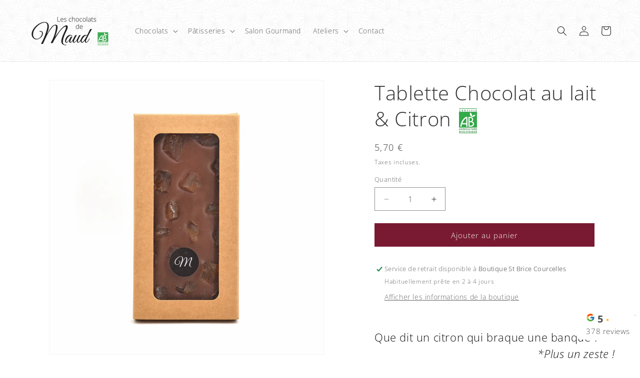

--- FILE ---
content_type: text/html; charset=utf-8
request_url: https://leschocolatsdemaud.com/products/tablette-chocolat-au-lait-citron
body_size: 54075
content:
<!doctype html>
<html class="js" lang="fr">
  <head>
 
<meta charset="utf-8">
    <meta http-equiv="X-UA-Compatible" content="IE=edge">
    <meta name="viewport" content="width=device-width,initial-scale=1">
    <meta name="theme-color" content="">
    <link rel="canonical" href="https://leschocolatsdemaud.com/products/tablette-chocolat-au-lait-citron"><link rel="icon" type="image/png" href="//leschocolatsdemaud.com/cdn/shop/files/logo_rond_transparent_ceee638e-dfe5-4d45-9066-cda2a8e20dd7.png?crop=center&height=32&v=1763229079&width=32"><link rel="preconnect" href="https://fonts.shopifycdn.com" crossorigin><title>
      Tablette Chocolat au lait &amp; Citron | Les Chocolats de Maud
</title>

    
      <meta name="description" content="Que dit un citron qui braque une banque ? *Plus un zeste ! Poids : 80g Ingrédients : Sucre de canne*, beurre de cacao*, poudre de lait entier*, pâte de cacao République Dominicaine* 37% min, lécithine de tournesol*, extrait de vanille*, écorces de citron*, sucre de canne*, sirop de glucose*. *issu de l&#39;agriculture biologique Atelier utilisant : Fruits à coques, lait, gluten et sésame.">
    

    

<meta property="og:site_name" content="Les Chocolats de Maud">
<meta property="og:url" content="https://leschocolatsdemaud.com/products/tablette-chocolat-au-lait-citron">
<meta property="og:title" content="Tablette Chocolat au lait &amp; Citron | Les Chocolats de Maud">
<meta property="og:type" content="product">
<meta property="og:description" content="Que dit un citron qui braque une banque ? *Plus un zeste ! Poids : 80g Ingrédients : Sucre de canne*, beurre de cacao*, poudre de lait entier*, pâte de cacao République Dominicaine* 37% min, lécithine de tournesol*, extrait de vanille*, écorces de citron*, sucre de canne*, sirop de glucose*. *issu de l&#39;agriculture biologique Atelier utilisant : Fruits à coques, lait, gluten et sésame."><meta property="og:image" content="http://leschocolatsdemaud.com/cdn/shop/products/lait-citron-01.jpg?v=1668013993">
  <meta property="og:image:secure_url" content="https://leschocolatsdemaud.com/cdn/shop/products/lait-citron-01.jpg?v=1668013993">
  <meta property="og:image:width" content="2048">
  <meta property="og:image:height" content="2048"><meta property="og:price:amount" content="5,70">
  <meta property="og:price:currency" content="EUR"><meta name="twitter:card" content="summary_large_image">
<meta name="twitter:title" content="Tablette Chocolat au lait &amp; Citron | Les Chocolats de Maud">
<meta name="twitter:description" content="Que dit un citron qui braque une banque ? *Plus un zeste ! Poids : 80g Ingrédients : Sucre de canne*, beurre de cacao*, poudre de lait entier*, pâte de cacao République Dominicaine* 37% min, lécithine de tournesol*, extrait de vanille*, écorces de citron*, sucre de canne*, sirop de glucose*. *issu de l&#39;agriculture biologique Atelier utilisant : Fruits à coques, lait, gluten et sésame.">


    <script src="//leschocolatsdemaud.com/cdn/shop/t/14/assets/constants.js?v=132983761750457495441763217385" defer="defer"></script>
    <script src="//leschocolatsdemaud.com/cdn/shop/t/14/assets/pubsub.js?v=25310214064522200911763217386" defer="defer"></script>
    <script src="//leschocolatsdemaud.com/cdn/shop/t/14/assets/global.js?v=7301445359237545521763217385" defer="defer"></script>
    <script src="//leschocolatsdemaud.com/cdn/shop/t/14/assets/details-disclosure.js?v=13653116266235556501763217385" defer="defer"></script>
    <script src="//leschocolatsdemaud.com/cdn/shop/t/14/assets/details-modal.js?v=25581673532751508451763217385" defer="defer"></script>
    <script src="//leschocolatsdemaud.com/cdn/shop/t/14/assets/search-form.js?v=133129549252120666541763217386" defer="defer"></script><script src="//leschocolatsdemaud.com/cdn/shop/t/14/assets/animations.js?v=88693664871331136111763217384" defer="defer"></script><script>window.performance && window.performance.mark && window.performance.mark('shopify.content_for_header.start');</script><meta name="google-site-verification" content="oAE16eDiyViD4EaIZvt2xfh8d4tPXweafVOxal-5_1c">
<meta id="shopify-digital-wallet" name="shopify-digital-wallet" content="/26397933616/digital_wallets/dialog">
<link rel="alternate" hreflang="x-default" href="https://leschocolatsdemaud.com/products/tablette-chocolat-au-lait-citron">
<link rel="alternate" hreflang="fr" href="https://leschocolatsdemaud.com/products/tablette-chocolat-au-lait-citron">
<link rel="alternate" hreflang="en" href="https://leschocolatsdemaud.com/en/products/tablette-chocolat-au-lait-citron">
<link rel="alternate" type="application/json+oembed" href="https://leschocolatsdemaud.com/products/tablette-chocolat-au-lait-citron.oembed">
<script async="async" src="/checkouts/internal/preloads.js?locale=fr-FR"></script>
<script id="shopify-features" type="application/json">{"accessToken":"fd169489262bfbb501eb2bd644384b79","betas":["rich-media-storefront-analytics"],"domain":"leschocolatsdemaud.com","predictiveSearch":true,"shopId":26397933616,"locale":"fr"}</script>
<script>var Shopify = Shopify || {};
Shopify.shop = "les-chocolats-de-maud.myshopify.com";
Shopify.locale = "fr";
Shopify.currency = {"active":"EUR","rate":"1.0"};
Shopify.country = "FR";
Shopify.theme = {"name":"Maud V2.0 (2025)","id":189010149717,"schema_name":"Dawn","schema_version":"15.4.0","theme_store_id":887,"role":"main"};
Shopify.theme.handle = "null";
Shopify.theme.style = {"id":null,"handle":null};
Shopify.cdnHost = "leschocolatsdemaud.com/cdn";
Shopify.routes = Shopify.routes || {};
Shopify.routes.root = "/";</script>
<script type="module">!function(o){(o.Shopify=o.Shopify||{}).modules=!0}(window);</script>
<script>!function(o){function n(){var o=[];function n(){o.push(Array.prototype.slice.apply(arguments))}return n.q=o,n}var t=o.Shopify=o.Shopify||{};t.loadFeatures=n(),t.autoloadFeatures=n()}(window);</script>
<script id="shop-js-analytics" type="application/json">{"pageType":"product"}</script>
<script defer="defer" async type="module" src="//leschocolatsdemaud.com/cdn/shopifycloud/shop-js/modules/v2/client.init-shop-cart-sync_BcDpqI9l.fr.esm.js"></script>
<script defer="defer" async type="module" src="//leschocolatsdemaud.com/cdn/shopifycloud/shop-js/modules/v2/chunk.common_a1Rf5Dlz.esm.js"></script>
<script defer="defer" async type="module" src="//leschocolatsdemaud.com/cdn/shopifycloud/shop-js/modules/v2/chunk.modal_Djra7sW9.esm.js"></script>
<script type="module">
  await import("//leschocolatsdemaud.com/cdn/shopifycloud/shop-js/modules/v2/client.init-shop-cart-sync_BcDpqI9l.fr.esm.js");
await import("//leschocolatsdemaud.com/cdn/shopifycloud/shop-js/modules/v2/chunk.common_a1Rf5Dlz.esm.js");
await import("//leschocolatsdemaud.com/cdn/shopifycloud/shop-js/modules/v2/chunk.modal_Djra7sW9.esm.js");

  window.Shopify.SignInWithShop?.initShopCartSync?.({"fedCMEnabled":true,"windoidEnabled":true});

</script>
<script id="__st">var __st={"a":26397933616,"offset":3600,"reqid":"970d93fd-e432-4c88-b40c-6cdc04fe3692-1769327752","pageurl":"leschocolatsdemaud.com\/products\/tablette-chocolat-au-lait-citron","u":"cc5a62772072","p":"product","rtyp":"product","rid":7131786215472};</script>
<script>window.ShopifyPaypalV4VisibilityTracking = true;</script>
<script id="captcha-bootstrap">!function(){'use strict';const t='contact',e='account',n='new_comment',o=[[t,t],['blogs',n],['comments',n],[t,'customer']],c=[[e,'customer_login'],[e,'guest_login'],[e,'recover_customer_password'],[e,'create_customer']],r=t=>t.map((([t,e])=>`form[action*='/${t}']:not([data-nocaptcha='true']) input[name='form_type'][value='${e}']`)).join(','),a=t=>()=>t?[...document.querySelectorAll(t)].map((t=>t.form)):[];function s(){const t=[...o],e=r(t);return a(e)}const i='password',u='form_key',d=['recaptcha-v3-token','g-recaptcha-response','h-captcha-response',i],f=()=>{try{return window.sessionStorage}catch{return}},m='__shopify_v',_=t=>t.elements[u];function p(t,e,n=!1){try{const o=window.sessionStorage,c=JSON.parse(o.getItem(e)),{data:r}=function(t){const{data:e,action:n}=t;return t[m]||n?{data:e,action:n}:{data:t,action:n}}(c);for(const[e,n]of Object.entries(r))t.elements[e]&&(t.elements[e].value=n);n&&o.removeItem(e)}catch(o){console.error('form repopulation failed',{error:o})}}const l='form_type',E='cptcha';function T(t){t.dataset[E]=!0}const w=window,h=w.document,L='Shopify',v='ce_forms',y='captcha';let A=!1;((t,e)=>{const n=(g='f06e6c50-85a8-45c8-87d0-21a2b65856fe',I='https://cdn.shopify.com/shopifycloud/storefront-forms-hcaptcha/ce_storefront_forms_captcha_hcaptcha.v1.5.2.iife.js',D={infoText:'Protégé par hCaptcha',privacyText:'Confidentialité',termsText:'Conditions'},(t,e,n)=>{const o=w[L][v],c=o.bindForm;if(c)return c(t,g,e,D).then(n);var r;o.q.push([[t,g,e,D],n]),r=I,A||(h.body.append(Object.assign(h.createElement('script'),{id:'captcha-provider',async:!0,src:r})),A=!0)});var g,I,D;w[L]=w[L]||{},w[L][v]=w[L][v]||{},w[L][v].q=[],w[L][y]=w[L][y]||{},w[L][y].protect=function(t,e){n(t,void 0,e),T(t)},Object.freeze(w[L][y]),function(t,e,n,w,h,L){const[v,y,A,g]=function(t,e,n){const i=e?o:[],u=t?c:[],d=[...i,...u],f=r(d),m=r(i),_=r(d.filter((([t,e])=>n.includes(e))));return[a(f),a(m),a(_),s()]}(w,h,L),I=t=>{const e=t.target;return e instanceof HTMLFormElement?e:e&&e.form},D=t=>v().includes(t);t.addEventListener('submit',(t=>{const e=I(t);if(!e)return;const n=D(e)&&!e.dataset.hcaptchaBound&&!e.dataset.recaptchaBound,o=_(e),c=g().includes(e)&&(!o||!o.value);(n||c)&&t.preventDefault(),c&&!n&&(function(t){try{if(!f())return;!function(t){const e=f();if(!e)return;const n=_(t);if(!n)return;const o=n.value;o&&e.removeItem(o)}(t);const e=Array.from(Array(32),(()=>Math.random().toString(36)[2])).join('');!function(t,e){_(t)||t.append(Object.assign(document.createElement('input'),{type:'hidden',name:u})),t.elements[u].value=e}(t,e),function(t,e){const n=f();if(!n)return;const o=[...t.querySelectorAll(`input[type='${i}']`)].map((({name:t})=>t)),c=[...d,...o],r={};for(const[a,s]of new FormData(t).entries())c.includes(a)||(r[a]=s);n.setItem(e,JSON.stringify({[m]:1,action:t.action,data:r}))}(t,e)}catch(e){console.error('failed to persist form',e)}}(e),e.submit())}));const S=(t,e)=>{t&&!t.dataset[E]&&(n(t,e.some((e=>e===t))),T(t))};for(const o of['focusin','change'])t.addEventListener(o,(t=>{const e=I(t);D(e)&&S(e,y())}));const B=e.get('form_key'),M=e.get(l),P=B&&M;t.addEventListener('DOMContentLoaded',(()=>{const t=y();if(P)for(const e of t)e.elements[l].value===M&&p(e,B);[...new Set([...A(),...v().filter((t=>'true'===t.dataset.shopifyCaptcha))])].forEach((e=>S(e,t)))}))}(h,new URLSearchParams(w.location.search),n,t,e,['guest_login'])})(!0,!0)}();</script>
<script integrity="sha256-4kQ18oKyAcykRKYeNunJcIwy7WH5gtpwJnB7kiuLZ1E=" data-source-attribution="shopify.loadfeatures" defer="defer" src="//leschocolatsdemaud.com/cdn/shopifycloud/storefront/assets/storefront/load_feature-a0a9edcb.js" crossorigin="anonymous"></script>
<script data-source-attribution="shopify.dynamic_checkout.dynamic.init">var Shopify=Shopify||{};Shopify.PaymentButton=Shopify.PaymentButton||{isStorefrontPortableWallets:!0,init:function(){window.Shopify.PaymentButton.init=function(){};var t=document.createElement("script");t.src="https://leschocolatsdemaud.com/cdn/shopifycloud/portable-wallets/latest/portable-wallets.fr.js",t.type="module",document.head.appendChild(t)}};
</script>
<script data-source-attribution="shopify.dynamic_checkout.buyer_consent">
  function portableWalletsHideBuyerConsent(e){var t=document.getElementById("shopify-buyer-consent"),n=document.getElementById("shopify-subscription-policy-button");t&&n&&(t.classList.add("hidden"),t.setAttribute("aria-hidden","true"),n.removeEventListener("click",e))}function portableWalletsShowBuyerConsent(e){var t=document.getElementById("shopify-buyer-consent"),n=document.getElementById("shopify-subscription-policy-button");t&&n&&(t.classList.remove("hidden"),t.removeAttribute("aria-hidden"),n.addEventListener("click",e))}window.Shopify?.PaymentButton&&(window.Shopify.PaymentButton.hideBuyerConsent=portableWalletsHideBuyerConsent,window.Shopify.PaymentButton.showBuyerConsent=portableWalletsShowBuyerConsent);
</script>
<script data-source-attribution="shopify.dynamic_checkout.cart.bootstrap">document.addEventListener("DOMContentLoaded",(function(){function t(){return document.querySelector("shopify-accelerated-checkout-cart, shopify-accelerated-checkout")}if(t())Shopify.PaymentButton.init();else{new MutationObserver((function(e,n){t()&&(Shopify.PaymentButton.init(),n.disconnect())})).observe(document.body,{childList:!0,subtree:!0})}}));
</script>
<link id="shopify-accelerated-checkout-styles" rel="stylesheet" media="screen" href="https://leschocolatsdemaud.com/cdn/shopifycloud/portable-wallets/latest/accelerated-checkout-backwards-compat.css" crossorigin="anonymous">
<style id="shopify-accelerated-checkout-cart">
        #shopify-buyer-consent {
  margin-top: 1em;
  display: inline-block;
  width: 100%;
}

#shopify-buyer-consent.hidden {
  display: none;
}

#shopify-subscription-policy-button {
  background: none;
  border: none;
  padding: 0;
  text-decoration: underline;
  font-size: inherit;
  cursor: pointer;
}

#shopify-subscription-policy-button::before {
  box-shadow: none;
}

      </style>
<script id="sections-script" data-sections="header" defer="defer" src="//leschocolatsdemaud.com/cdn/shop/t/14/compiled_assets/scripts.js?v=4298"></script>
<script>window.performance && window.performance.mark && window.performance.mark('shopify.content_for_header.end');</script>


    <style data-shopify>
      @font-face {
  font-family: "Open Sans";
  font-weight: 300;
  font-style: normal;
  font-display: swap;
  src: url("//leschocolatsdemaud.com/cdn/fonts/open_sans/opensans_n3.b10466eda05a6b2d1ef0f6ba490dcecf7588dd78.woff2") format("woff2"),
       url("//leschocolatsdemaud.com/cdn/fonts/open_sans/opensans_n3.056c4b5dddadba7018747bd50fdaa80430e21710.woff") format("woff");
}

      @font-face {
  font-family: "Open Sans";
  font-weight: 700;
  font-style: normal;
  font-display: swap;
  src: url("//leschocolatsdemaud.com/cdn/fonts/open_sans/opensans_n7.a9393be1574ea8606c68f4441806b2711d0d13e4.woff2") format("woff2"),
       url("//leschocolatsdemaud.com/cdn/fonts/open_sans/opensans_n7.7b8af34a6ebf52beb1a4c1d8c73ad6910ec2e553.woff") format("woff");
}

      @font-face {
  font-family: "Open Sans";
  font-weight: 300;
  font-style: italic;
  font-display: swap;
  src: url("//leschocolatsdemaud.com/cdn/fonts/open_sans/opensans_i3.853ebda1c5f31329bb2a566ea7797548807a48bf.woff2") format("woff2"),
       url("//leschocolatsdemaud.com/cdn/fonts/open_sans/opensans_i3.3359d7c8c5a869c65cb7df3aa76a8d52237b1b65.woff") format("woff");
}

      @font-face {
  font-family: "Open Sans";
  font-weight: 700;
  font-style: italic;
  font-display: swap;
  src: url("//leschocolatsdemaud.com/cdn/fonts/open_sans/opensans_i7.916ced2e2ce15f7fcd95d196601a15e7b89ee9a4.woff2") format("woff2"),
       url("//leschocolatsdemaud.com/cdn/fonts/open_sans/opensans_i7.99a9cff8c86ea65461de497ade3d515a98f8b32a.woff") format("woff");
}

      @font-face {
  font-family: "Open Sans";
  font-weight: 300;
  font-style: normal;
  font-display: swap;
  src: url("//leschocolatsdemaud.com/cdn/fonts/open_sans/opensans_n3.b10466eda05a6b2d1ef0f6ba490dcecf7588dd78.woff2") format("woff2"),
       url("//leschocolatsdemaud.com/cdn/fonts/open_sans/opensans_n3.056c4b5dddadba7018747bd50fdaa80430e21710.woff") format("woff");
}


      
        :root,
        .color-scheme-1 {
          --color-background: 255,255,255;
        
          --gradient-background: #ffffff;
        

        

        --color-foreground: 18,18,18;
        --color-background-contrast: 191,191,191;
        --color-shadow: 18,18,18;
        --color-button: 18,18,18;
        --color-button-text: 255,255,255;
        --color-secondary-button: 255,255,255;
        --color-secondary-button-text: 18,18,18;
        --color-link: 18,18,18;
        --color-badge-foreground: 18,18,18;
        --color-badge-background: 255,255,255;
        --color-badge-border: 18,18,18;
        --payment-terms-background-color: rgb(255 255 255);
      }
      
        
        .color-scheme-2 {
          --color-background: 243,243,243;
        
          --gradient-background: #f3f3f3;
        

        

        --color-foreground: 18,18,18;
        --color-background-contrast: 179,179,179;
        --color-shadow: 18,18,18;
        --color-button: 18,18,18;
        --color-button-text: 243,243,243;
        --color-secondary-button: 243,243,243;
        --color-secondary-button-text: 18,18,18;
        --color-link: 18,18,18;
        --color-badge-foreground: 18,18,18;
        --color-badge-background: 243,243,243;
        --color-badge-border: 18,18,18;
        --payment-terms-background-color: rgb(243 243 243);
      }
      
        
        .color-scheme-3 {
          --color-background: 18,18,18;
        
          --gradient-background: #121212;
        

        

        --color-foreground: 255,255,255;
        --color-background-contrast: 146,146,146;
        --color-shadow: 18,18,18;
        --color-button: 255,255,255;
        --color-button-text: 18,18,18;
        --color-secondary-button: 18,18,18;
        --color-secondary-button-text: 255,255,255;
        --color-link: 255,255,255;
        --color-badge-foreground: 255,255,255;
        --color-badge-background: 18,18,18;
        --color-badge-border: 255,255,255;
        --payment-terms-background-color: rgb(18 18 18);
      }
      
        
        .color-scheme-4 {
          --color-background: 18,18,18;
        
          --gradient-background: #121212;
        

        

        --color-foreground: 255,255,255;
        --color-background-contrast: 146,146,146;
        --color-shadow: 18,18,18;
        --color-button: 255,255,255;
        --color-button-text: 18,18,18;
        --color-secondary-button: 18,18,18;
        --color-secondary-button-text: 255,255,255;
        --color-link: 255,255,255;
        --color-badge-foreground: 255,255,255;
        --color-badge-background: 18,18,18;
        --color-badge-border: 255,255,255;
        --payment-terms-background-color: rgb(18 18 18);
      }
      
        
        .color-scheme-5 {
          --color-background: 51,79,180;
        
          --gradient-background: #334fb4;
        

        

        --color-foreground: 255,255,255;
        --color-background-contrast: 23,35,81;
        --color-shadow: 18,18,18;
        --color-button: 255,255,255;
        --color-button-text: 51,79,180;
        --color-secondary-button: 51,79,180;
        --color-secondary-button-text: 255,255,255;
        --color-link: 255,255,255;
        --color-badge-foreground: 255,255,255;
        --color-badge-background: 51,79,180;
        --color-badge-border: 255,255,255;
        --payment-terms-background-color: rgb(51 79 180);
      }
      
        
        .color-scheme-db3b22e9-8713-406c-8421-260d07e1938c {
          --color-background: 255,255,255;
        
          --gradient-background: linear-gradient(54deg, rgba(255, 255, 255, 0.9) 1%, rgba(255, 255, 255, 1) 100%);
        

        

        --color-foreground: 51,51,51;
        --color-background-contrast: 191,191,191;
        --color-shadow: 18,18,18;
        --color-button: 121,26,50;
        --color-button-text: 255,255,255;
        --color-secondary-button: 255,255,255;
        --color-secondary-button-text: 121,26,50;
        --color-link: 121,26,50;
        --color-badge-foreground: 51,51,51;
        --color-badge-background: 255,255,255;
        --color-badge-border: 51,51,51;
        --payment-terms-background-color: rgb(255 255 255);
      }
      
        
        .color-scheme-c73a9b87-0a89-4bc4-bc92-c0ad1f1b65fb {
          --color-background: 121,26,50;
        
          --gradient-background: #791a32;
        

        

        --color-foreground: 255,255,255;
        --color-background-contrast: 142,31,59;
        --color-shadow: 18,18,18;
        --color-button: 18,18,18;
        --color-button-text: 255,255,255;
        --color-secondary-button: 121,26,50;
        --color-secondary-button-text: 18,18,18;
        --color-link: 18,18,18;
        --color-badge-foreground: 255,255,255;
        --color-badge-background: 121,26,50;
        --color-badge-border: 255,255,255;
        --payment-terms-background-color: rgb(121 26 50);
      }
      
        
        .color-scheme-c852306a-58f4-4cc8-873d-23df06822e9e {
          --color-background: 121,26,50;
        
          --gradient-background: #791a32;
        

        

        --color-foreground: 255,255,255;
        --color-background-contrast: 142,31,59;
        --color-shadow: 18,18,18;
        --color-button: 121,26,50;
        --color-button-text: 255,255,255;
        --color-secondary-button: 121,26,50;
        --color-secondary-button-text: 121,26,50;
        --color-link: 121,26,50;
        --color-badge-foreground: 255,255,255;
        --color-badge-background: 121,26,50;
        --color-badge-border: 255,255,255;
        --payment-terms-background-color: rgb(121 26 50);
      }
      

      body, .color-scheme-1, .color-scheme-2, .color-scheme-3, .color-scheme-4, .color-scheme-5, .color-scheme-db3b22e9-8713-406c-8421-260d07e1938c, .color-scheme-c73a9b87-0a89-4bc4-bc92-c0ad1f1b65fb, .color-scheme-c852306a-58f4-4cc8-873d-23df06822e9e {
        color: rgba(var(--color-foreground), 0.75);
        background-color: rgb(var(--color-background));
      }

      :root {
        --font-body-family: "Open Sans", sans-serif;
        --font-body-style: normal;
        --font-body-weight: 300;
        --font-body-weight-bold: 600;

        --font-heading-family: "Open Sans", sans-serif;
        --font-heading-style: normal;
        --font-heading-weight: 300;

        --font-body-scale: 1.0;
        --font-heading-scale: 1.0;

        --media-padding: px;
        --media-border-opacity: 0.05;
        --media-border-width: 1px;
        --media-radius: 0px;
        --media-shadow-opacity: 0.0;
        --media-shadow-horizontal-offset: 0px;
        --media-shadow-vertical-offset: 4px;
        --media-shadow-blur-radius: 5px;
        --media-shadow-visible: 0;

        --page-width: 150rem;
        --page-width-margin: 0rem;

        --product-card-image-padding: 0.0rem;
        --product-card-corner-radius: 0.0rem;
        --product-card-text-alignment: center;
        --product-card-border-width: 0.0rem;
        --product-card-border-opacity: 0.1;
        --product-card-shadow-opacity: 0.0;
        --product-card-shadow-visible: 0;
        --product-card-shadow-horizontal-offset: 0.0rem;
        --product-card-shadow-vertical-offset: 0.4rem;
        --product-card-shadow-blur-radius: 0.5rem;

        --collection-card-image-padding: 2.0rem;
        --collection-card-corner-radius: 0.0rem;
        --collection-card-text-alignment: center;
        --collection-card-border-width: 0.0rem;
        --collection-card-border-opacity: 0.1;
        --collection-card-shadow-opacity: 0.1;
        --collection-card-shadow-visible: 1;
        --collection-card-shadow-horizontal-offset: 0.0rem;
        --collection-card-shadow-vertical-offset: 0.0rem;
        --collection-card-shadow-blur-radius: 1.0rem;

        --blog-card-image-padding: 0.0rem;
        --blog-card-corner-radius: 0.0rem;
        --blog-card-text-alignment: left;
        --blog-card-border-width: 0.0rem;
        --blog-card-border-opacity: 0.1;
        --blog-card-shadow-opacity: 0.0;
        --blog-card-shadow-visible: 0;
        --blog-card-shadow-horizontal-offset: 0.0rem;
        --blog-card-shadow-vertical-offset: 0.4rem;
        --blog-card-shadow-blur-radius: 0.5rem;

        --badge-corner-radius: 4.0rem;

        --popup-border-width: 1px;
        --popup-border-opacity: 0.1;
        --popup-corner-radius: 0px;
        --popup-shadow-opacity: 0.0;
        --popup-shadow-horizontal-offset: 0px;
        --popup-shadow-vertical-offset: 4px;
        --popup-shadow-blur-radius: 5px;

        --drawer-border-width: 1px;
        --drawer-border-opacity: 0.1;
        --drawer-shadow-opacity: 0.0;
        --drawer-shadow-horizontal-offset: 0px;
        --drawer-shadow-vertical-offset: 4px;
        --drawer-shadow-blur-radius: 5px;

        --spacing-sections-desktop: 0px;
        --spacing-sections-mobile: 0px;

        --grid-desktop-vertical-spacing: 8px;
        --grid-desktop-horizontal-spacing: 8px;
        --grid-mobile-vertical-spacing: 4px;
        --grid-mobile-horizontal-spacing: 4px;

        --text-boxes-border-opacity: 0.1;
        --text-boxes-border-width: 0px;
        --text-boxes-radius: 0px;
        --text-boxes-shadow-opacity: 0.0;
        --text-boxes-shadow-visible: 0;
        --text-boxes-shadow-horizontal-offset: 0px;
        --text-boxes-shadow-vertical-offset: 4px;
        --text-boxes-shadow-blur-radius: 5px;

        --buttons-radius: 0px;
        --buttons-radius-outset: 0px;
        --buttons-border-width: 1px;
        --buttons-border-opacity: 1.0;
        --buttons-shadow-opacity: 0.0;
        --buttons-shadow-visible: 0;
        --buttons-shadow-horizontal-offset: 0px;
        --buttons-shadow-vertical-offset: 4px;
        --buttons-shadow-blur-radius: 5px;
        --buttons-border-offset: 0px;

        --inputs-radius: 0px;
        --inputs-border-width: 1px;
        --inputs-border-opacity: 0.55;
        --inputs-shadow-opacity: 0.0;
        --inputs-shadow-horizontal-offset: 0px;
        --inputs-margin-offset: 0px;
        --inputs-shadow-vertical-offset: 4px;
        --inputs-shadow-blur-radius: 5px;
        --inputs-radius-outset: 0px;

        --variant-pills-radius: 40px;
        --variant-pills-border-width: 1px;
        --variant-pills-border-opacity: 0.55;
        --variant-pills-shadow-opacity: 0.0;
        --variant-pills-shadow-horizontal-offset: 0px;
        --variant-pills-shadow-vertical-offset: 4px;
        --variant-pills-shadow-blur-radius: 5px;
      }

      *,
      *::before,
      *::after {
        box-sizing: inherit;
      }

      html {
        box-sizing: border-box;
        font-size: calc(var(--font-body-scale) * 62.5%);
        height: 100%;
      }

      body {
        display: grid;
        grid-template-rows: auto auto 1fr auto;
        grid-template-columns: 100%;
        min-height: 100%;
        margin: 0;
        font-size: 1.5rem;
        letter-spacing: 0.06rem;
        line-height: calc(1 + 0.8 / var(--font-body-scale));
        font-family: var(--font-body-family);
        font-style: var(--font-body-style);
        font-weight: var(--font-body-weight);
      }

      @media screen and (min-width: 750px) {
        body {
          font-size: 1.6rem;
        }
      }
    </style>

    <link href="//leschocolatsdemaud.com/cdn/shop/t/14/assets/base.css?v=159841507637079171801763217384" rel="stylesheet" type="text/css" media="all" />
    <link rel="stylesheet" href="//leschocolatsdemaud.com/cdn/shop/t/14/assets/component-cart-items.css?v=13033300910818915211763217384" media="print" onload="this.media='all'">
      <link rel="preload" as="font" href="//leschocolatsdemaud.com/cdn/fonts/open_sans/opensans_n3.b10466eda05a6b2d1ef0f6ba490dcecf7588dd78.woff2" type="font/woff2" crossorigin>
      

      <link rel="preload" as="font" href="//leschocolatsdemaud.com/cdn/fonts/open_sans/opensans_n3.b10466eda05a6b2d1ef0f6ba490dcecf7588dd78.woff2" type="font/woff2" crossorigin>
      
<link href="//leschocolatsdemaud.com/cdn/shop/t/14/assets/component-localization-form.css?v=170315343355214948141763217384" rel="stylesheet" type="text/css" media="all" />
      <script src="//leschocolatsdemaud.com/cdn/shop/t/14/assets/localization-form.js?v=144176611646395275351763217386" defer="defer"></script><link
        rel="stylesheet"
        href="//leschocolatsdemaud.com/cdn/shop/t/14/assets/component-predictive-search.css?v=118923337488134913561763217385"
        media="print"
        onload="this.media='all'"
      ><script>
      if (Shopify.designMode) {
        document.documentElement.classList.add('shopify-design-mode');
      }
    </script>
  
    
    <style>.utility-bar {display:none;}</style>
    

    

<!-- BEGIN app block: shopify://apps/ecomposer-builder/blocks/app-embed/a0fc26e1-7741-4773-8b27-39389b4fb4a0 --><!-- DNS Prefetch & Preconnect -->
<link rel="preconnect" href="https://cdn.ecomposer.app" crossorigin>
<link rel="dns-prefetch" href="https://cdn.ecomposer.app">

<link rel="prefetch" href="https://cdn.ecomposer.app/vendors/css/ecom-swiper@11.css" as="style">
<link rel="prefetch" href="https://cdn.ecomposer.app/vendors/js/ecom-swiper@11.0.5.js" as="script">
<link rel="prefetch" href="https://cdn.ecomposer.app/vendors/js/ecom_modal.js" as="script">

<!-- Global CSS --><!--ECOM-EMBED-->
  <style id="ecom-global-css" class="ecom-global-css">/**ECOM-INSERT-CSS**/.ecom-section > div.core__row--columns{max-width: 1200px;}.ecom-column>div.core__column--wrapper{padding: 20px;}div.core__blocks--body>div.ecom-block.elmspace:not(:first-child){margin-top: 20px;}:root{--ecom-global-container-width:1200px;--ecom-global-colunm-gap:20px;--ecom-global-elements-space:20px;--ecom-global-colors-primary:#ffffff;--ecom-global-colors-secondary:#ffffff;--ecom-global-colors-text:#ffffff;--ecom-global-colors-accent:#ffffff;--ecom-global-typography-h1-font-weight:600;--ecom-global-typography-h1-font-size:72px;--ecom-global-typography-h1-line-height:90px;--ecom-global-typography-h1-letter-spacing:-0.02em;--ecom-global-typography-h2-font-weight:600;--ecom-global-typography-h2-font-size:60px;--ecom-global-typography-h2-line-height:72px;--ecom-global-typography-h2-letter-spacing:-0.02em;--ecom-global-typography-h3-font-weight:600;--ecom-global-typography-h3-font-size:48px;--ecom-global-typography-h3-line-height:60px;--ecom-global-typography-h3-letter-spacing:-0.02em;--ecom-global-typography-h4-font-weight:600;--ecom-global-typography-h4-font-size:36px;--ecom-global-typography-h4-line-height:44px;--ecom-global-typography-h4-letter-spacing:-0.02em;--ecom-global-typography-h5-font-weight:600;--ecom-global-typography-h5-font-size:30px;--ecom-global-typography-h5-line-height:38px;--ecom-global-typography-h6-font-weight:600;--ecom-global-typography-h6-font-size:24px;--ecom-global-typography-h6-line-height:32px;--ecom-global-typography-h7-font-weight:400;--ecom-global-typography-h7-font-size:18px;--ecom-global-typography-h7-line-height:28px;}</style>
  <!--/ECOM-EMBED--><!-- Custom CSS & JS --><style id="ecom-custom-css"></style><script id="ecom-custom-js" async></script><!-- Open Graph Meta Tags for Pages --><!-- Critical Inline Styles -->
<style class="ecom-theme-helper">.ecom-animation{opacity:0}.ecom-animation.animate,.ecom-animation.ecom-animated{opacity:1}.ecom-cart-popup{display:grid;position:fixed;inset:0;z-index:9999999;align-content:center;padding:5px;justify-content:center;align-items:center;justify-items:center}.ecom-cart-popup::before{content:' ';position:absolute;background:#e5e5e5b3;inset:0}.ecom-ajax-loading{cursor:not-allowed;pointer-events:none;opacity:.6}#ecom-toast{visibility:hidden;max-width:50px;height:60px;margin:auto;background-color:#333;color:#fff;text-align:center;border-radius:2px;position:fixed;z-index:1;left:0;right:0;bottom:30px;font-size:17px;display:grid;grid-template-columns:50px auto;align-items:center;justify-content:start;align-content:center;justify-items:start}#ecom-toast.ecom-toast-show{visibility:visible;animation:ecomFadein .5s,ecomExpand .5s .5s,ecomStay 3s 1s,ecomShrink .5s 4s,ecomFadeout .5s 4.5s}#ecom-toast #ecom-toast-icon{width:50px;height:100%;box-sizing:border-box;background-color:#111;color:#fff;padding:5px}#ecom-toast .ecom-toast-icon-svg{width:100%;height:100%;position:relative;vertical-align:middle;margin:auto;text-align:center}#ecom-toast #ecom-toast-desc{color:#fff;padding:16px;overflow:hidden;white-space:nowrap}@media(max-width:768px){#ecom-toast #ecom-toast-desc{white-space:normal;min-width:250px}#ecom-toast{height:auto;min-height:60px}}.ecom__column-full-height{height:100%}@keyframes ecomFadein{from{bottom:0;opacity:0}to{bottom:30px;opacity:1}}@keyframes ecomExpand{from{min-width:50px}to{min-width:var(--ecom-max-width)}}@keyframes ecomStay{from{min-width:var(--ecom-max-width)}to{min-width:var(--ecom-max-width)}}@keyframes ecomShrink{from{min-width:var(--ecom-max-width)}to{min-width:50px}}@keyframes ecomFadeout{from{bottom:30px;opacity:1}to{bottom:60px;opacity:0}}</style>


<!-- EComposer Config Script -->
<script id="ecom-theme-helpers" async>
window.EComposer=window.EComposer||{};(function(){if(!this.configs)this.configs={};this.configs={"instagram":null,"custom_code":{"enable_jquery":true,"custom_css":"","custom_js":""}};this.configs.ajax_cart={enable:false};this.customer=false;this.proxy_path='/apps/ecomposer-visual-page-builder';
this.popupScriptUrl='https://cdn.shopify.com/extensions/019b200c-ceec-7ac9-af95-28c32fd62de8/ecomposer-94/assets/ecom_popup.js';
this.routes={domain:'https://leschocolatsdemaud.com',root_url:'/',collections_url:'/collections',all_products_collection_url:'/collections/all',cart_url:'/cart',cart_add_url:'/cart/add',cart_change_url:'/cart/change',cart_clear_url:'/cart/clear',cart_update_url:'/cart/update',product_recommendations_url:'/recommendations/products'};
this.queryParams={};
if(window.location.search.length){new URLSearchParams(window.location.search).forEach((value,key)=>{this.queryParams[key]=value})}
this.money_format="{{amount_with_comma_separator}} €";
this.money_with_currency_format="€{{amount_with_comma_separator}} EUR";
this.currencyCodeEnabled=false;this.abTestingData = [];this.formatMoney=function(t,e){const r=this.currencyCodeEnabled?this.money_with_currency_format:this.money_format;function a(t,e){return void 0===t?e:t}function o(t,e,r,o){if(e=a(e,2),r=a(r,","),o=a(o,"."),isNaN(t)||null==t)return 0;var n=(t=(t/100).toFixed(e)).split(".");return n[0].replace(/(\d)(?=(\d\d\d)+(?!\d))/g,"$1"+r)+(n[1]?o+n[1]:"")}"string"==typeof t&&(t=t.replace(".",""));var n="",i=/\{\{\s*(\w+)\s*\}\}/,s=e||r;switch(s.match(i)[1]){case"amount":n=o(t,2);break;case"amount_no_decimals":n=o(t,0);break;case"amount_with_comma_separator":n=o(t,2,".",",");break;case"amount_with_space_separator":n=o(t,2," ",",");break;case"amount_with_period_and_space_separator":n=o(t,2," ",".");break;case"amount_no_decimals_with_comma_separator":n=o(t,0,".",",");break;case"amount_no_decimals_with_space_separator":n=o(t,0," ");break;case"amount_with_apostrophe_separator":n=o(t,2,"'",".")}return s.replace(i,n)};
this.resizeImage=function(t,e){try{if(!e||"original"==e||"full"==e||"master"==e)return t;if(-1!==t.indexOf("cdn.shopify.com")||-1!==t.indexOf("/cdn/shop/")){var r=t.match(/\.(jpg|jpeg|gif|png|bmp|bitmap|tiff|tif|webp)((\#[0-9a-z\-]+)?(\?v=.*)?)?$/gim);if(null==r)return null;var a=t.split(r[0]),o=r[0];return a[0]+"_"+e+o}}catch(r){return t}return t};
this.getProduct=function(t){if(!t)return!1;let e=("/"===this.routes.root_url?"":this.routes.root_url)+"/products/"+t+".js?shop="+Shopify.shop;return window.ECOM_LIVE&&(e="/shop/builder/ajax/ecom-proxy/products/"+t+"?shop="+Shopify.shop),window.fetch(e,{headers:{"Content-Type":"application/json"}}).then(t=>t.ok?t.json():false)};
const u=new URLSearchParams(window.location.search);if(u.has("ecom-redirect")){const r=u.get("ecom-redirect");if(r){let d;try{d=decodeURIComponent(r)}catch{return}d=d.trim().replace(/[\r\n\t]/g,"");if(d.length>2e3)return;const p=["javascript:","data:","vbscript:","file:","ftp:","mailto:","tel:","sms:","chrome:","chrome-extension:","moz-extension:","ms-browser-extension:"],l=d.toLowerCase();for(const o of p)if(l.includes(o))return;const x=[/<script/i,/<\/script/i,/javascript:/i,/vbscript:/i,/onload=/i,/onerror=/i,/onclick=/i,/onmouseover=/i,/onfocus=/i,/onblur=/i,/onsubmit=/i,/onchange=/i,/alert\s*\(/i,/confirm\s*\(/i,/prompt\s*\(/i,/document\./i,/window\./i,/eval\s*\(/i];for(const t of x)if(t.test(d))return;if(d.startsWith("/")&&!d.startsWith("//")){if(!/^[a-zA-Z0-9\-._~:/?#[\]@!$&'()*+,;=%]+$/.test(d))return;if(d.includes("../")||d.includes("./"))return;window.location.href=d;return}if(!d.includes("://")&&!d.startsWith("//")){if(!/^[a-zA-Z0-9\-._~:/?#[\]@!$&'()*+,;=%]+$/.test(d))return;if(d.includes("../")||d.includes("./"))return;window.location.href="/"+d;return}let n;try{n=new URL(d)}catch{return}if(!["http:","https:"].includes(n.protocol))return;if(n.port&&(parseInt(n.port)<1||parseInt(n.port)>65535))return;const a=[window.location.hostname];if(a.includes(n.hostname)&&(n.href===d||n.toString()===d))window.location.href=d}}
}).bind(window.EComposer)();
if(window.Shopify&&window.Shopify.designMode&&window.top&&window.top.opener){window.addEventListener("load",function(){window.top.opener.postMessage({action:"ecomposer:loaded"},"*")})}
</script>

<!-- Quickview Script -->
<script id="ecom-theme-quickview" async>
window.EComposer=window.EComposer||{};(function(){this.initQuickview=function(){var enable_qv=false;const qv_wrapper_script=document.querySelector('#ecom-quickview-template-html');if(!qv_wrapper_script)return;const ecom_quickview=document.createElement('div');ecom_quickview.classList.add('ecom-quickview');ecom_quickview.innerHTML=qv_wrapper_script.innerHTML;document.body.prepend(ecom_quickview);const qv_wrapper=ecom_quickview.querySelector('.ecom-quickview__wrapper');const ecomQuickview=function(e){let t=qv_wrapper.querySelector(".ecom-quickview__content-data");if(t){let i=document.createRange().createContextualFragment(e);t.innerHTML="",t.append(i),qv_wrapper.classList.add("ecom-open");let c=new CustomEvent("ecom:quickview:init",{detail:{wrapper:qv_wrapper}});document.dispatchEvent(c),setTimeout(function(){qv_wrapper.classList.add("ecom-display")},500),closeQuickview(t)}},closeQuickview=function(e){let t=qv_wrapper.querySelector(".ecom-quickview__close-btn"),i=qv_wrapper.querySelector(".ecom-quickview__content");function c(t){let o=t.target;do{if(o==i||o&&o.classList&&o.classList.contains("ecom-modal"))return;o=o.parentNode}while(o);o!=i&&(qv_wrapper.classList.add("ecom-remove"),qv_wrapper.classList.remove("ecom-open","ecom-display","ecom-remove"),setTimeout(function(){e.innerHTML=""},300),document.removeEventListener("click",c),document.removeEventListener("keydown",n))}function n(t){(t.isComposing||27===t.keyCode)&&(qv_wrapper.classList.add("ecom-remove"),qv_wrapper.classList.remove("ecom-open","ecom-display","ecom-remove"),setTimeout(function(){e.innerHTML=""},300),document.removeEventListener("keydown",n),document.removeEventListener("click",c))}t&&t.addEventListener("click",function(t){t.preventDefault(),document.removeEventListener("click",c),document.removeEventListener("keydown",n),qv_wrapper.classList.add("ecom-remove"),qv_wrapper.classList.remove("ecom-open","ecom-display","ecom-remove"),setTimeout(function(){e.innerHTML=""},300)}),document.addEventListener("click",c),document.addEventListener("keydown",n)};function quickViewHandler(e){e&&e.preventDefault();let t=this;t.classList&&t.classList.add("ecom-loading");let i=t.classList?t.getAttribute("href"):window.location.pathname;if(i){if(window.location.search.includes("ecom_template_id")){let c=new URLSearchParams(location.search);i=window.location.pathname+"?section_id="+c.get("ecom_template_id")}else i+=(i.includes("?")?"&":"?")+"section_id=ecom-default-template-quickview";fetch(i).then(function(e){return 200==e.status?e.text():window.document.querySelector("#admin-bar-iframe")?(404==e.status?alert("Please create Ecomposer quickview template first!"):alert("Have some problem with quickview!"),t.classList&&t.classList.remove("ecom-loading"),!1):void window.open(new URL(i).pathname,"_blank")}).then(function(e){e&&(ecomQuickview(e),setTimeout(function(){t.classList&&t.classList.remove("ecom-loading")},300))}).catch(function(e){})}}
if(window.location.search.includes('ecom_template_id')){setTimeout(quickViewHandler,1000)}
if(enable_qv){const qv_buttons=document.querySelectorAll('.ecom-product-quickview');if(qv_buttons.length>0){qv_buttons.forEach(function(button,index){button.addEventListener('click',quickViewHandler)})}}
}}).bind(window.EComposer)();
</script>

<!-- Quickview Template -->
<script type="text/template" id="ecom-quickview-template-html">
<div class="ecom-quickview__wrapper ecom-dn"><div class="ecom-quickview__container"><div class="ecom-quickview__content"><div class="ecom-quickview__content-inner"><div class="ecom-quickview__content-data"></div></div><span class="ecom-quickview__close-btn"><svg version="1.1" xmlns="http://www.w3.org/2000/svg" width="32" height="32" viewBox="0 0 32 32"><path d="M10.722 9.969l-0.754 0.754 5.278 5.278-5.253 5.253 0.754 0.754 5.253-5.253 5.253 5.253 0.754-0.754-5.253-5.253 5.278-5.278-0.754-0.754-5.278 5.278z" fill="#000000"></path></svg></span></div></div></div>
</script>

<!-- Quickview Styles -->
<style class="ecom-theme-quickview">.ecom-quickview .ecom-animation{opacity:1}.ecom-quickview__wrapper{opacity:0;display:none;pointer-events:none}.ecom-quickview__wrapper.ecom-open{position:fixed;top:0;left:0;right:0;bottom:0;display:block;pointer-events:auto;z-index:100000;outline:0!important;-webkit-backface-visibility:hidden;opacity:1;transition:all .1s}.ecom-quickview__container{text-align:center;position:absolute;width:100%;height:100%;left:0;top:0;padding:0 8px;box-sizing:border-box;opacity:0;background-color:rgba(0,0,0,.8);transition:opacity .1s}.ecom-quickview__container:before{content:"";display:inline-block;height:100%;vertical-align:middle}.ecom-quickview__wrapper.ecom-display .ecom-quickview__content{visibility:visible;opacity:1;transform:none}.ecom-quickview__content{position:relative;display:inline-block;opacity:0;visibility:hidden;transition:transform .1s,opacity .1s;transform:translateX(-100px)}.ecom-quickview__content-inner{position:relative;display:inline-block;vertical-align:middle;margin:0 auto;text-align:left;z-index:999;overflow-y:auto;max-height:80vh}.ecom-quickview__content-data>.shopify-section{margin:0 auto;max-width:980px;overflow:hidden;position:relative;background-color:#fff;opacity:0}.ecom-quickview__wrapper.ecom-display .ecom-quickview__content-data>.shopify-section{opacity:1;transform:none}.ecom-quickview__wrapper.ecom-display .ecom-quickview__container{opacity:1}.ecom-quickview__wrapper.ecom-remove #shopify-section-ecom-default-template-quickview{opacity:0;transform:translateX(100px)}.ecom-quickview__close-btn{position:fixed!important;top:0;right:0;transform:none;background-color:transparent;color:#000;opacity:0;width:40px;height:40px;transition:.25s;z-index:9999;stroke:#fff}.ecom-quickview__wrapper.ecom-display .ecom-quickview__close-btn{opacity:1}.ecom-quickview__close-btn:hover{cursor:pointer}@media screen and (max-width:1024px){.ecom-quickview__content{position:absolute;inset:0;margin:50px 15px;display:flex}.ecom-quickview__close-btn{right:0}}.ecom-toast-icon-info{display:none}.ecom-toast-error .ecom-toast-icon-info{display:inline!important}.ecom-toast-error .ecom-toast-icon-success{display:none!important}.ecom-toast-icon-success{fill:#fff;width:35px}</style>

<!-- Toast Template -->
<script type="text/template" id="ecom-template-html"><!-- BEGIN app snippet: ecom-toast --><div id="ecom-toast"><div id="ecom-toast-icon"><svg xmlns="http://www.w3.org/2000/svg" class="ecom-toast-icon-svg ecom-toast-icon-info" fill="none" viewBox="0 0 24 24" stroke="currentColor"><path stroke-linecap="round" stroke-linejoin="round" stroke-width="2" d="M13 16h-1v-4h-1m1-4h.01M21 12a9 9 0 11-18 0 9 9 0 0118 0z"/></svg>
<svg class="ecom-toast-icon-svg ecom-toast-icon-success" xmlns="http://www.w3.org/2000/svg" viewBox="0 0 512 512"><path d="M256 8C119 8 8 119 8 256s111 248 248 248 248-111 248-248S393 8 256 8zm0 48c110.5 0 200 89.5 200 200 0 110.5-89.5 200-200 200-110.5 0-200-89.5-200-200 0-110.5 89.5-200 200-200m140.2 130.3l-22.5-22.7c-4.7-4.7-12.3-4.7-17-.1L215.3 303.7l-59.8-60.3c-4.7-4.7-12.3-4.7-17-.1l-22.7 22.5c-4.7 4.7-4.7 12.3-.1 17l90.8 91.5c4.7 4.7 12.3 4.7 17 .1l172.6-171.2c4.7-4.7 4.7-12.3 .1-17z"/></svg>
</div><div id="ecom-toast-desc"></div></div><!-- END app snippet --></script><!-- END app block --><!-- BEGIN app block: shopify://apps/searchpie-seo-speed/blocks/sb-snippets/29f6c508-9bb9-4e93-9f98-b637b62f3552 --><!-- BEGIN app snippet: sb-meta-tags --><!-- SearchPie meta tags -->

<title>Tablette Chocolat au lait &amp; Citron | Les Chocolats de Maud</title><meta name="description" content="Que dit un citron qui braque une banque ? *Plus un zeste ! Poids : 80g Ingrédients : Sucre de canne*, beurre de cacao*, poudre de lait entier*, pâte de cacao République Dominicaine* 37% min, lécithine de tournesol*, extrait de vanille*, écorces de citron*, sucre de canne*, sirop de glucose*. *issu de l&#39;agriculture biologique Atelier utilisant : Fruits à coques, lait, gluten et sésame.">
<!-- END SearchPie meta tags X --><!-- END app snippet --><!-- BEGIN app snippet: amp -->     
















    

<!-- END app snippet -->


  <meta name="google-site-verification" content="oAE16eDiyViD4EaIZvt2xfh8d4tPXweafVOxal-5_1c">


<!-- BEGIN app snippet: sb-detect-broken-link --><script></script><!-- END app snippet -->
<!-- BEGIN app snippet: internal-link --><script>
	
</script><!-- END app snippet -->
<!-- BEGIN app snippet: social-tags --><!-- SearchPie Social Tags -->


<!-- END SearchPie Social Tags --><!-- END app snippet -->
<!-- BEGIN app snippet: sb-nx -->

<!-- END app snippet -->
<!-- END SearchPie snippets -->
<!-- END app block --><script src="https://cdn.shopify.com/extensions/019b200c-ceec-7ac9-af95-28c32fd62de8/ecomposer-94/assets/ecom.js" type="text/javascript" defer="defer"></script>
<link href="https://monorail-edge.shopifysvc.com" rel="dns-prefetch">
<script>(function(){if ("sendBeacon" in navigator && "performance" in window) {try {var session_token_from_headers = performance.getEntriesByType('navigation')[0].serverTiming.find(x => x.name == '_s').description;} catch {var session_token_from_headers = undefined;}var session_cookie_matches = document.cookie.match(/_shopify_s=([^;]*)/);var session_token_from_cookie = session_cookie_matches && session_cookie_matches.length === 2 ? session_cookie_matches[1] : "";var session_token = session_token_from_headers || session_token_from_cookie || "";function handle_abandonment_event(e) {var entries = performance.getEntries().filter(function(entry) {return /monorail-edge.shopifysvc.com/.test(entry.name);});if (!window.abandonment_tracked && entries.length === 0) {window.abandonment_tracked = true;var currentMs = Date.now();var navigation_start = performance.timing.navigationStart;var payload = {shop_id: 26397933616,url: window.location.href,navigation_start,duration: currentMs - navigation_start,session_token,page_type: "product"};window.navigator.sendBeacon("https://monorail-edge.shopifysvc.com/v1/produce", JSON.stringify({schema_id: "online_store_buyer_site_abandonment/1.1",payload: payload,metadata: {event_created_at_ms: currentMs,event_sent_at_ms: currentMs}}));}}window.addEventListener('pagehide', handle_abandonment_event);}}());</script>
<script id="web-pixels-manager-setup">(function e(e,d,r,n,o){if(void 0===o&&(o={}),!Boolean(null===(a=null===(i=window.Shopify)||void 0===i?void 0:i.analytics)||void 0===a?void 0:a.replayQueue)){var i,a;window.Shopify=window.Shopify||{};var t=window.Shopify;t.analytics=t.analytics||{};var s=t.analytics;s.replayQueue=[],s.publish=function(e,d,r){return s.replayQueue.push([e,d,r]),!0};try{self.performance.mark("wpm:start")}catch(e){}var l=function(){var e={modern:/Edge?\/(1{2}[4-9]|1[2-9]\d|[2-9]\d{2}|\d{4,})\.\d+(\.\d+|)|Firefox\/(1{2}[4-9]|1[2-9]\d|[2-9]\d{2}|\d{4,})\.\d+(\.\d+|)|Chrom(ium|e)\/(9{2}|\d{3,})\.\d+(\.\d+|)|(Maci|X1{2}).+ Version\/(15\.\d+|(1[6-9]|[2-9]\d|\d{3,})\.\d+)([,.]\d+|)( \(\w+\)|)( Mobile\/\w+|) Safari\/|Chrome.+OPR\/(9{2}|\d{3,})\.\d+\.\d+|(CPU[ +]OS|iPhone[ +]OS|CPU[ +]iPhone|CPU IPhone OS|CPU iPad OS)[ +]+(15[._]\d+|(1[6-9]|[2-9]\d|\d{3,})[._]\d+)([._]\d+|)|Android:?[ /-](13[3-9]|1[4-9]\d|[2-9]\d{2}|\d{4,})(\.\d+|)(\.\d+|)|Android.+Firefox\/(13[5-9]|1[4-9]\d|[2-9]\d{2}|\d{4,})\.\d+(\.\d+|)|Android.+Chrom(ium|e)\/(13[3-9]|1[4-9]\d|[2-9]\d{2}|\d{4,})\.\d+(\.\d+|)|SamsungBrowser\/([2-9]\d|\d{3,})\.\d+/,legacy:/Edge?\/(1[6-9]|[2-9]\d|\d{3,})\.\d+(\.\d+|)|Firefox\/(5[4-9]|[6-9]\d|\d{3,})\.\d+(\.\d+|)|Chrom(ium|e)\/(5[1-9]|[6-9]\d|\d{3,})\.\d+(\.\d+|)([\d.]+$|.*Safari\/(?![\d.]+ Edge\/[\d.]+$))|(Maci|X1{2}).+ Version\/(10\.\d+|(1[1-9]|[2-9]\d|\d{3,})\.\d+)([,.]\d+|)( \(\w+\)|)( Mobile\/\w+|) Safari\/|Chrome.+OPR\/(3[89]|[4-9]\d|\d{3,})\.\d+\.\d+|(CPU[ +]OS|iPhone[ +]OS|CPU[ +]iPhone|CPU IPhone OS|CPU iPad OS)[ +]+(10[._]\d+|(1[1-9]|[2-9]\d|\d{3,})[._]\d+)([._]\d+|)|Android:?[ /-](13[3-9]|1[4-9]\d|[2-9]\d{2}|\d{4,})(\.\d+|)(\.\d+|)|Mobile Safari.+OPR\/([89]\d|\d{3,})\.\d+\.\d+|Android.+Firefox\/(13[5-9]|1[4-9]\d|[2-9]\d{2}|\d{4,})\.\d+(\.\d+|)|Android.+Chrom(ium|e)\/(13[3-9]|1[4-9]\d|[2-9]\d{2}|\d{4,})\.\d+(\.\d+|)|Android.+(UC? ?Browser|UCWEB|U3)[ /]?(15\.([5-9]|\d{2,})|(1[6-9]|[2-9]\d|\d{3,})\.\d+)\.\d+|SamsungBrowser\/(5\.\d+|([6-9]|\d{2,})\.\d+)|Android.+MQ{2}Browser\/(14(\.(9|\d{2,})|)|(1[5-9]|[2-9]\d|\d{3,})(\.\d+|))(\.\d+|)|K[Aa][Ii]OS\/(3\.\d+|([4-9]|\d{2,})\.\d+)(\.\d+|)/},d=e.modern,r=e.legacy,n=navigator.userAgent;return n.match(d)?"modern":n.match(r)?"legacy":"unknown"}(),u="modern"===l?"modern":"legacy",c=(null!=n?n:{modern:"",legacy:""})[u],f=function(e){return[e.baseUrl,"/wpm","/b",e.hashVersion,"modern"===e.buildTarget?"m":"l",".js"].join("")}({baseUrl:d,hashVersion:r,buildTarget:u}),m=function(e){var d=e.version,r=e.bundleTarget,n=e.surface,o=e.pageUrl,i=e.monorailEndpoint;return{emit:function(e){var a=e.status,t=e.errorMsg,s=(new Date).getTime(),l=JSON.stringify({metadata:{event_sent_at_ms:s},events:[{schema_id:"web_pixels_manager_load/3.1",payload:{version:d,bundle_target:r,page_url:o,status:a,surface:n,error_msg:t},metadata:{event_created_at_ms:s}}]});if(!i)return console&&console.warn&&console.warn("[Web Pixels Manager] No Monorail endpoint provided, skipping logging."),!1;try{return self.navigator.sendBeacon.bind(self.navigator)(i,l)}catch(e){}var u=new XMLHttpRequest;try{return u.open("POST",i,!0),u.setRequestHeader("Content-Type","text/plain"),u.send(l),!0}catch(e){return console&&console.warn&&console.warn("[Web Pixels Manager] Got an unhandled error while logging to Monorail."),!1}}}}({version:r,bundleTarget:l,surface:e.surface,pageUrl:self.location.href,monorailEndpoint:e.monorailEndpoint});try{o.browserTarget=l,function(e){var d=e.src,r=e.async,n=void 0===r||r,o=e.onload,i=e.onerror,a=e.sri,t=e.scriptDataAttributes,s=void 0===t?{}:t,l=document.createElement("script"),u=document.querySelector("head"),c=document.querySelector("body");if(l.async=n,l.src=d,a&&(l.integrity=a,l.crossOrigin="anonymous"),s)for(var f in s)if(Object.prototype.hasOwnProperty.call(s,f))try{l.dataset[f]=s[f]}catch(e){}if(o&&l.addEventListener("load",o),i&&l.addEventListener("error",i),u)u.appendChild(l);else{if(!c)throw new Error("Did not find a head or body element to append the script");c.appendChild(l)}}({src:f,async:!0,onload:function(){if(!function(){var e,d;return Boolean(null===(d=null===(e=window.Shopify)||void 0===e?void 0:e.analytics)||void 0===d?void 0:d.initialized)}()){var d=window.webPixelsManager.init(e)||void 0;if(d){var r=window.Shopify.analytics;r.replayQueue.forEach((function(e){var r=e[0],n=e[1],o=e[2];d.publishCustomEvent(r,n,o)})),r.replayQueue=[],r.publish=d.publishCustomEvent,r.visitor=d.visitor,r.initialized=!0}}},onerror:function(){return m.emit({status:"failed",errorMsg:"".concat(f," has failed to load")})},sri:function(e){var d=/^sha384-[A-Za-z0-9+/=]+$/;return"string"==typeof e&&d.test(e)}(c)?c:"",scriptDataAttributes:o}),m.emit({status:"loading"})}catch(e){m.emit({status:"failed",errorMsg:(null==e?void 0:e.message)||"Unknown error"})}}})({shopId: 26397933616,storefrontBaseUrl: "https://leschocolatsdemaud.com",extensionsBaseUrl: "https://extensions.shopifycdn.com/cdn/shopifycloud/web-pixels-manager",monorailEndpoint: "https://monorail-edge.shopifysvc.com/unstable/produce_batch",surface: "storefront-renderer",enabledBetaFlags: ["2dca8a86"],webPixelsConfigList: [{"id":"888537429","configuration":"{\"config\":\"{\\\"google_tag_ids\\\":[\\\"G-QSJCVRSG50\\\",\\\"AW-470019455\\\",\\\"GT-NNZG5X2\\\"],\\\"target_country\\\":\\\"FR\\\",\\\"gtag_events\\\":[{\\\"type\\\":\\\"begin_checkout\\\",\\\"action_label\\\":[\\\"G-QSJCVRSG50\\\",\\\"AW-470019455\\\/ho8qCPSMtusBEP_aj-AB\\\"]},{\\\"type\\\":\\\"search\\\",\\\"action_label\\\":[\\\"G-QSJCVRSG50\\\",\\\"AW-470019455\\\/cTG4CPeMtusBEP_aj-AB\\\"]},{\\\"type\\\":\\\"view_item\\\",\\\"action_label\\\":[\\\"G-QSJCVRSG50\\\",\\\"AW-470019455\\\/2mWxCO6MtusBEP_aj-AB\\\",\\\"MC-TEK11LGKT1\\\"]},{\\\"type\\\":\\\"purchase\\\",\\\"action_label\\\":[\\\"G-QSJCVRSG50\\\",\\\"AW-470019455\\\/pBdVCOuMtusBEP_aj-AB\\\",\\\"MC-TEK11LGKT1\\\"]},{\\\"type\\\":\\\"page_view\\\",\\\"action_label\\\":[\\\"G-QSJCVRSG50\\\",\\\"AW-470019455\\\/0q7lCOiMtusBEP_aj-AB\\\",\\\"MC-TEK11LGKT1\\\"]},{\\\"type\\\":\\\"add_payment_info\\\",\\\"action_label\\\":[\\\"G-QSJCVRSG50\\\",\\\"AW-470019455\\\/fcchCPqMtusBEP_aj-AB\\\"]},{\\\"type\\\":\\\"add_to_cart\\\",\\\"action_label\\\":[\\\"G-QSJCVRSG50\\\",\\\"AW-470019455\\\/I_6pCPGMtusBEP_aj-AB\\\"]}],\\\"enable_monitoring_mode\\\":false}\"}","eventPayloadVersion":"v1","runtimeContext":"OPEN","scriptVersion":"b2a88bafab3e21179ed38636efcd8a93","type":"APP","apiClientId":1780363,"privacyPurposes":[],"dataSharingAdjustments":{"protectedCustomerApprovalScopes":["read_customer_address","read_customer_email","read_customer_name","read_customer_personal_data","read_customer_phone"]}},{"id":"437846357","configuration":"{\"pixel_id\":\"3071001526551867\",\"pixel_type\":\"facebook_pixel\",\"metaapp_system_user_token\":\"-\"}","eventPayloadVersion":"v1","runtimeContext":"OPEN","scriptVersion":"ca16bc87fe92b6042fbaa3acc2fbdaa6","type":"APP","apiClientId":2329312,"privacyPurposes":["ANALYTICS","MARKETING","SALE_OF_DATA"],"dataSharingAdjustments":{"protectedCustomerApprovalScopes":["read_customer_address","read_customer_email","read_customer_name","read_customer_personal_data","read_customer_phone"]}},{"id":"178454869","eventPayloadVersion":"v1","runtimeContext":"LAX","scriptVersion":"1","type":"CUSTOM","privacyPurposes":["ANALYTICS"],"name":"Google Analytics tag (migrated)"},{"id":"shopify-app-pixel","configuration":"{}","eventPayloadVersion":"v1","runtimeContext":"STRICT","scriptVersion":"0450","apiClientId":"shopify-pixel","type":"APP","privacyPurposes":["ANALYTICS","MARKETING"]},{"id":"shopify-custom-pixel","eventPayloadVersion":"v1","runtimeContext":"LAX","scriptVersion":"0450","apiClientId":"shopify-pixel","type":"CUSTOM","privacyPurposes":["ANALYTICS","MARKETING"]}],isMerchantRequest: false,initData: {"shop":{"name":"Les Chocolats de Maud","paymentSettings":{"currencyCode":"EUR"},"myshopifyDomain":"les-chocolats-de-maud.myshopify.com","countryCode":"FR","storefrontUrl":"https:\/\/leschocolatsdemaud.com"},"customer":null,"cart":null,"checkout":null,"productVariants":[{"price":{"amount":5.7,"currencyCode":"EUR"},"product":{"title":"Tablette Chocolat au lait \u0026 Citron","vendor":"Les Chocolats de Maud","id":"7131786215472","untranslatedTitle":"Tablette Chocolat au lait \u0026 Citron","url":"\/products\/tablette-chocolat-au-lait-citron","type":""},"id":"40633920684080","image":{"src":"\/\/leschocolatsdemaud.com\/cdn\/shop\/products\/lait-citron-01.jpg?v=1668013993"},"sku":"","title":"Default Title","untranslatedTitle":"Default Title"}],"purchasingCompany":null},},"https://leschocolatsdemaud.com/cdn","fcfee988w5aeb613cpc8e4bc33m6693e112",{"modern":"","legacy":""},{"shopId":"26397933616","storefrontBaseUrl":"https:\/\/leschocolatsdemaud.com","extensionBaseUrl":"https:\/\/extensions.shopifycdn.com\/cdn\/shopifycloud\/web-pixels-manager","surface":"storefront-renderer","enabledBetaFlags":"[\"2dca8a86\"]","isMerchantRequest":"false","hashVersion":"fcfee988w5aeb613cpc8e4bc33m6693e112","publish":"custom","events":"[[\"page_viewed\",{}],[\"product_viewed\",{\"productVariant\":{\"price\":{\"amount\":5.7,\"currencyCode\":\"EUR\"},\"product\":{\"title\":\"Tablette Chocolat au lait \u0026 Citron\",\"vendor\":\"Les Chocolats de Maud\",\"id\":\"7131786215472\",\"untranslatedTitle\":\"Tablette Chocolat au lait \u0026 Citron\",\"url\":\"\/products\/tablette-chocolat-au-lait-citron\",\"type\":\"\"},\"id\":\"40633920684080\",\"image\":{\"src\":\"\/\/leschocolatsdemaud.com\/cdn\/shop\/products\/lait-citron-01.jpg?v=1668013993\"},\"sku\":\"\",\"title\":\"Default Title\",\"untranslatedTitle\":\"Default Title\"}}]]"});</script><script>
  window.ShopifyAnalytics = window.ShopifyAnalytics || {};
  window.ShopifyAnalytics.meta = window.ShopifyAnalytics.meta || {};
  window.ShopifyAnalytics.meta.currency = 'EUR';
  var meta = {"product":{"id":7131786215472,"gid":"gid:\/\/shopify\/Product\/7131786215472","vendor":"Les Chocolats de Maud","type":"","handle":"tablette-chocolat-au-lait-citron","variants":[{"id":40633920684080,"price":570,"name":"Tablette Chocolat au lait \u0026 Citron","public_title":null,"sku":""}],"remote":false},"page":{"pageType":"product","resourceType":"product","resourceId":7131786215472,"requestId":"970d93fd-e432-4c88-b40c-6cdc04fe3692-1769327752"}};
  for (var attr in meta) {
    window.ShopifyAnalytics.meta[attr] = meta[attr];
  }
</script>
<script class="analytics">
  (function () {
    var customDocumentWrite = function(content) {
      var jquery = null;

      if (window.jQuery) {
        jquery = window.jQuery;
      } else if (window.Checkout && window.Checkout.$) {
        jquery = window.Checkout.$;
      }

      if (jquery) {
        jquery('body').append(content);
      }
    };

    var hasLoggedConversion = function(token) {
      if (token) {
        return document.cookie.indexOf('loggedConversion=' + token) !== -1;
      }
      return false;
    }

    var setCookieIfConversion = function(token) {
      if (token) {
        var twoMonthsFromNow = new Date(Date.now());
        twoMonthsFromNow.setMonth(twoMonthsFromNow.getMonth() + 2);

        document.cookie = 'loggedConversion=' + token + '; expires=' + twoMonthsFromNow;
      }
    }

    var trekkie = window.ShopifyAnalytics.lib = window.trekkie = window.trekkie || [];
    if (trekkie.integrations) {
      return;
    }
    trekkie.methods = [
      'identify',
      'page',
      'ready',
      'track',
      'trackForm',
      'trackLink'
    ];
    trekkie.factory = function(method) {
      return function() {
        var args = Array.prototype.slice.call(arguments);
        args.unshift(method);
        trekkie.push(args);
        return trekkie;
      };
    };
    for (var i = 0; i < trekkie.methods.length; i++) {
      var key = trekkie.methods[i];
      trekkie[key] = trekkie.factory(key);
    }
    trekkie.load = function(config) {
      trekkie.config = config || {};
      trekkie.config.initialDocumentCookie = document.cookie;
      var first = document.getElementsByTagName('script')[0];
      var script = document.createElement('script');
      script.type = 'text/javascript';
      script.onerror = function(e) {
        var scriptFallback = document.createElement('script');
        scriptFallback.type = 'text/javascript';
        scriptFallback.onerror = function(error) {
                var Monorail = {
      produce: function produce(monorailDomain, schemaId, payload) {
        var currentMs = new Date().getTime();
        var event = {
          schema_id: schemaId,
          payload: payload,
          metadata: {
            event_created_at_ms: currentMs,
            event_sent_at_ms: currentMs
          }
        };
        return Monorail.sendRequest("https://" + monorailDomain + "/v1/produce", JSON.stringify(event));
      },
      sendRequest: function sendRequest(endpointUrl, payload) {
        // Try the sendBeacon API
        if (window && window.navigator && typeof window.navigator.sendBeacon === 'function' && typeof window.Blob === 'function' && !Monorail.isIos12()) {
          var blobData = new window.Blob([payload], {
            type: 'text/plain'
          });

          if (window.navigator.sendBeacon(endpointUrl, blobData)) {
            return true;
          } // sendBeacon was not successful

        } // XHR beacon

        var xhr = new XMLHttpRequest();

        try {
          xhr.open('POST', endpointUrl);
          xhr.setRequestHeader('Content-Type', 'text/plain');
          xhr.send(payload);
        } catch (e) {
          console.log(e);
        }

        return false;
      },
      isIos12: function isIos12() {
        return window.navigator.userAgent.lastIndexOf('iPhone; CPU iPhone OS 12_') !== -1 || window.navigator.userAgent.lastIndexOf('iPad; CPU OS 12_') !== -1;
      }
    };
    Monorail.produce('monorail-edge.shopifysvc.com',
      'trekkie_storefront_load_errors/1.1',
      {shop_id: 26397933616,
      theme_id: 189010149717,
      app_name: "storefront",
      context_url: window.location.href,
      source_url: "//leschocolatsdemaud.com/cdn/s/trekkie.storefront.8d95595f799fbf7e1d32231b9a28fd43b70c67d3.min.js"});

        };
        scriptFallback.async = true;
        scriptFallback.src = '//leschocolatsdemaud.com/cdn/s/trekkie.storefront.8d95595f799fbf7e1d32231b9a28fd43b70c67d3.min.js';
        first.parentNode.insertBefore(scriptFallback, first);
      };
      script.async = true;
      script.src = '//leschocolatsdemaud.com/cdn/s/trekkie.storefront.8d95595f799fbf7e1d32231b9a28fd43b70c67d3.min.js';
      first.parentNode.insertBefore(script, first);
    };
    trekkie.load(
      {"Trekkie":{"appName":"storefront","development":false,"defaultAttributes":{"shopId":26397933616,"isMerchantRequest":null,"themeId":189010149717,"themeCityHash":"14503445508724618531","contentLanguage":"fr","currency":"EUR","eventMetadataId":"f41e68cc-76e9-4a4c-8370-d621e807308c"},"isServerSideCookieWritingEnabled":true,"monorailRegion":"shop_domain","enabledBetaFlags":["65f19447"]},"Session Attribution":{},"S2S":{"facebookCapiEnabled":true,"source":"trekkie-storefront-renderer","apiClientId":580111}}
    );

    var loaded = false;
    trekkie.ready(function() {
      if (loaded) return;
      loaded = true;

      window.ShopifyAnalytics.lib = window.trekkie;

      var originalDocumentWrite = document.write;
      document.write = customDocumentWrite;
      try { window.ShopifyAnalytics.merchantGoogleAnalytics.call(this); } catch(error) {};
      document.write = originalDocumentWrite;

      window.ShopifyAnalytics.lib.page(null,{"pageType":"product","resourceType":"product","resourceId":7131786215472,"requestId":"970d93fd-e432-4c88-b40c-6cdc04fe3692-1769327752","shopifyEmitted":true});

      var match = window.location.pathname.match(/checkouts\/(.+)\/(thank_you|post_purchase)/)
      var token = match? match[1]: undefined;
      if (!hasLoggedConversion(token)) {
        setCookieIfConversion(token);
        window.ShopifyAnalytics.lib.track("Viewed Product",{"currency":"EUR","variantId":40633920684080,"productId":7131786215472,"productGid":"gid:\/\/shopify\/Product\/7131786215472","name":"Tablette Chocolat au lait \u0026 Citron","price":"5.70","sku":"","brand":"Les Chocolats de Maud","variant":null,"category":"","nonInteraction":true,"remote":false},undefined,undefined,{"shopifyEmitted":true});
      window.ShopifyAnalytics.lib.track("monorail:\/\/trekkie_storefront_viewed_product\/1.1",{"currency":"EUR","variantId":40633920684080,"productId":7131786215472,"productGid":"gid:\/\/shopify\/Product\/7131786215472","name":"Tablette Chocolat au lait \u0026 Citron","price":"5.70","sku":"","brand":"Les Chocolats de Maud","variant":null,"category":"","nonInteraction":true,"remote":false,"referer":"https:\/\/leschocolatsdemaud.com\/products\/tablette-chocolat-au-lait-citron"});
      }
    });


        var eventsListenerScript = document.createElement('script');
        eventsListenerScript.async = true;
        eventsListenerScript.src = "//leschocolatsdemaud.com/cdn/shopifycloud/storefront/assets/shop_events_listener-3da45d37.js";
        document.getElementsByTagName('head')[0].appendChild(eventsListenerScript);

})();</script>
  <script>
  if (!window.ga || (window.ga && typeof window.ga !== 'function')) {
    window.ga = function ga() {
      (window.ga.q = window.ga.q || []).push(arguments);
      if (window.Shopify && window.Shopify.analytics && typeof window.Shopify.analytics.publish === 'function') {
        window.Shopify.analytics.publish("ga_stub_called", {}, {sendTo: "google_osp_migration"});
      }
      console.error("Shopify's Google Analytics stub called with:", Array.from(arguments), "\nSee https://help.shopify.com/manual/promoting-marketing/pixels/pixel-migration#google for more information.");
    };
    if (window.Shopify && window.Shopify.analytics && typeof window.Shopify.analytics.publish === 'function') {
      window.Shopify.analytics.publish("ga_stub_initialized", {}, {sendTo: "google_osp_migration"});
    }
  }
</script>
<script
  defer
  src="https://leschocolatsdemaud.com/cdn/shopifycloud/perf-kit/shopify-perf-kit-3.0.4.min.js"
  data-application="storefront-renderer"
  data-shop-id="26397933616"
  data-render-region="gcp-us-east1"
  data-page-type="product"
  data-theme-instance-id="189010149717"
  data-theme-name="Dawn"
  data-theme-version="15.4.0"
  data-monorail-region="shop_domain"
  data-resource-timing-sampling-rate="10"
  data-shs="true"
  data-shs-beacon="true"
  data-shs-export-with-fetch="true"
  data-shs-logs-sample-rate="1"
  data-shs-beacon-endpoint="https://leschocolatsdemaud.com/api/collect"
></script>
</head>

  <body class="gradient animate--hover-default">
    <a class="skip-to-content-link button visually-hidden" href="#MainContent">
      Ignorer et passer au contenu
    </a><!-- BEGIN sections: header-group -->
<div id="shopify-section-sections--27051906531669__header" class="shopify-section shopify-section-group-header-group section-header"><link rel="stylesheet" href="//leschocolatsdemaud.com/cdn/shop/t/14/assets/component-list-menu.css?v=151968516119678728991763217384" media="print" onload="this.media='all'">
<link rel="stylesheet" href="//leschocolatsdemaud.com/cdn/shop/t/14/assets/component-search.css?v=165164710990765432851763217385" media="print" onload="this.media='all'">
<link rel="stylesheet" href="//leschocolatsdemaud.com/cdn/shop/t/14/assets/component-menu-drawer.css?v=147478906057189667651763217384" media="print" onload="this.media='all'">
<link
  rel="stylesheet"
  href="//leschocolatsdemaud.com/cdn/shop/t/14/assets/component-cart-notification.css?v=54116361853792938221763217384"
  media="print"
  onload="this.media='all'"
><link rel="stylesheet" href="//leschocolatsdemaud.com/cdn/shop/t/14/assets/component-price.css?v=47596247576480123001763217385" media="print" onload="this.media='all'"><link rel="stylesheet" href="//leschocolatsdemaud.com/cdn/shop/t/14/assets/component-mega-menu.css?v=10110889665867715061763217384" media="print" onload="this.media='all'"><style>
  header-drawer {
    justify-self: start;
    margin-left: -1.2rem;
  }.scrolled-past-header .header__heading-logo-wrapper {
      width: 75%;
    }@media screen and (min-width: 990px) {
      header-drawer {
        display: none;
      }
    }.menu-drawer-container {
    display: flex;
  }

  .list-menu {
    list-style: none;
    padding: 0;
    margin: 0;
  }

  .list-menu--inline {
    display: inline-flex;
    flex-wrap: wrap;
  }

  summary.list-menu__item {
    padding-right: 2.7rem;
  }

  .list-menu__item {
    display: flex;
    align-items: center;
    line-height: calc(1 + 0.3 / var(--font-body-scale));
  }

  .list-menu__item--link {
    text-decoration: none;
    padding-bottom: 1rem;
    padding-top: 1rem;
    line-height: calc(1 + 0.8 / var(--font-body-scale));
  }

  @media screen and (min-width: 750px) {
    .list-menu__item--link {
      padding-bottom: 0.5rem;
      padding-top: 0.5rem;
    }
  }
</style><style data-shopify>.header {
    padding: 6px 3rem 6px 3rem;
  }

  .section-header {
    position: sticky; /* This is for fixing a Safari z-index issue. PR #2147 */
    margin-bottom: 0px;
  }

  @media screen and (min-width: 750px) {
    .section-header {
      margin-bottom: 0px;
    }
  }

  @media screen and (min-width: 990px) {
    .header {
      padding-top: 12px;
      padding-bottom: 12px;
    }
  }</style><script src="//leschocolatsdemaud.com/cdn/shop/t/14/assets/cart-notification.js?v=133508293167896966491763217384" defer="defer"></script>

<sticky-header
  
    data-sticky-type="reduce-logo-size"
  
  class="header-wrapper color-scheme-1 gradient header-wrapper--border-bottom"
><header class="header header--middle-left header--mobile-center page-width header--has-menu header--has-social header--has-account">

<header-drawer data-breakpoint="tablet">
  <details id="Details-menu-drawer-container" class="menu-drawer-container">
    <summary
      class="header__icon header__icon--menu header__icon--summary link focus-inset"
      aria-label="Menu"
    >
      <span><svg xmlns="http://www.w3.org/2000/svg" fill="none" class="icon icon-hamburger" viewBox="0 0 18 16"><path fill="currentColor" d="M1 .5a.5.5 0 1 0 0 1h15.71a.5.5 0 0 0 0-1zM.5 8a.5.5 0 0 1 .5-.5h15.71a.5.5 0 0 1 0 1H1A.5.5 0 0 1 .5 8m0 7a.5.5 0 0 1 .5-.5h15.71a.5.5 0 0 1 0 1H1a.5.5 0 0 1-.5-.5"/></svg>
<svg xmlns="http://www.w3.org/2000/svg" fill="none" class="icon icon-close" viewBox="0 0 18 17"><path fill="currentColor" d="M.865 15.978a.5.5 0 0 0 .707.707l7.433-7.431 7.579 7.282a.501.501 0 0 0 .846-.37.5.5 0 0 0-.153-.351L9.712 8.546l7.417-7.416a.5.5 0 1 0-.707-.708L8.991 7.853 1.413.573a.5.5 0 1 0-.693.72l7.563 7.268z"/></svg>
</span>
    </summary>
    <div id="menu-drawer" class="gradient menu-drawer motion-reduce color-scheme-db3b22e9-8713-406c-8421-260d07e1938c">
      <div class="menu-drawer__inner-container">
        <div class="menu-drawer__navigation-container">
          <nav class="menu-drawer__navigation">
            <ul class="menu-drawer__menu has-submenu list-menu" role="list"><li><details id="Details-menu-drawer-menu-item-1">
                      <summary
                        id="HeaderDrawer-chocolats"
                        class="menu-drawer__menu-item list-menu__item link link--text focus-inset"
                      >
                        Chocolats
                        <span class="svg-wrapper"><svg xmlns="http://www.w3.org/2000/svg" fill="none" class="icon icon-arrow" viewBox="0 0 14 10"><path fill="currentColor" fill-rule="evenodd" d="M8.537.808a.5.5 0 0 1 .817-.162l4 4a.5.5 0 0 1 0 .708l-4 4a.5.5 0 1 1-.708-.708L11.793 5.5H1a.5.5 0 0 1 0-1h10.793L8.646 1.354a.5.5 0 0 1-.109-.546" clip-rule="evenodd"/></svg>
</span>
                        <span class="svg-wrapper"><svg class="icon icon-caret" viewBox="0 0 10 6"><path fill="currentColor" fill-rule="evenodd" d="M9.354.646a.5.5 0 0 0-.708 0L5 4.293 1.354.646a.5.5 0 0 0-.708.708l4 4a.5.5 0 0 0 .708 0l4-4a.5.5 0 0 0 0-.708" clip-rule="evenodd"/></svg>
</span>
                      </summary>
                      <div
                        id="link-chocolats"
                        class="menu-drawer__submenu has-submenu gradient motion-reduce"
                        tabindex="-1"
                      >
                        <div class="menu-drawer__inner-submenu">
                          <button class="menu-drawer__close-button link link--text focus-inset" aria-expanded="true">
                            <span class="svg-wrapper"><svg xmlns="http://www.w3.org/2000/svg" fill="none" class="icon icon-arrow" viewBox="0 0 14 10"><path fill="currentColor" fill-rule="evenodd" d="M8.537.808a.5.5 0 0 1 .817-.162l4 4a.5.5 0 0 1 0 .708l-4 4a.5.5 0 1 1-.708-.708L11.793 5.5H1a.5.5 0 0 1 0-1h10.793L8.646 1.354a.5.5 0 0 1-.109-.546" clip-rule="evenodd"/></svg>
</span>
                            Chocolats
                          </button>
                          <ul class="menu-drawer__menu list-menu" role="list" tabindex="-1"><li><details id="Details-menu-drawer-chocolats-chocolats-confiseries">
                                    <summary
                                      id="HeaderDrawer-chocolats-chocolats-confiseries"
                                      class="menu-drawer__menu-item link link--text list-menu__item focus-inset"
                                    >
                                      Chocolats &amp; Confiseries
                                      <span class="svg-wrapper"><svg xmlns="http://www.w3.org/2000/svg" fill="none" class="icon icon-arrow" viewBox="0 0 14 10"><path fill="currentColor" fill-rule="evenodd" d="M8.537.808a.5.5 0 0 1 .817-.162l4 4a.5.5 0 0 1 0 .708l-4 4a.5.5 0 1 1-.708-.708L11.793 5.5H1a.5.5 0 0 1 0-1h10.793L8.646 1.354a.5.5 0 0 1-.109-.546" clip-rule="evenodd"/></svg>
</span>
                                      <span class="svg-wrapper"><svg class="icon icon-caret" viewBox="0 0 10 6"><path fill="currentColor" fill-rule="evenodd" d="M9.354.646a.5.5 0 0 0-.708 0L5 4.293 1.354.646a.5.5 0 0 0-.708.708l4 4a.5.5 0 0 0 .708 0l4-4a.5.5 0 0 0 0-.708" clip-rule="evenodd"/></svg>
</span>
                                    </summary>
                                    <div
                                      id="childlink-chocolats-confiseries"
                                      class="menu-drawer__submenu has-submenu gradient motion-reduce"
                                    >
                                      <button
                                        class="menu-drawer__close-button link link--text focus-inset"
                                        aria-expanded="true"
                                      >
                                        <span class="svg-wrapper"><svg xmlns="http://www.w3.org/2000/svg" fill="none" class="icon icon-arrow" viewBox="0 0 14 10"><path fill="currentColor" fill-rule="evenodd" d="M8.537.808a.5.5 0 0 1 .817-.162l4 4a.5.5 0 0 1 0 .708l-4 4a.5.5 0 1 1-.708-.708L11.793 5.5H1a.5.5 0 0 1 0-1h10.793L8.646 1.354a.5.5 0 0 1-.109-.546" clip-rule="evenodd"/></svg>
</span>
                                        Chocolats &amp; Confiseries
                                      </button>
                                      <ul
                                        class="menu-drawer__menu list-menu"
                                        role="list"
                                        tabindex="-1"
                                      ><li>
                                            <a
                                              id="HeaderDrawer-chocolats-chocolats-confiseries-tous-les-chocolats"
                                              href="/collections/boutique"
                                              class="menu-drawer__menu-item link link--text list-menu__item focus-inset"
                                              
                                            >
                                              Tous les chocolats
                                            </a>
                                          </li><li>
                                            <a
                                              id="HeaderDrawer-chocolats-chocolats-confiseries-noel-fetes-🎄"
                                              href="/collections/noel-fetes"
                                              class="menu-drawer__menu-item link link--text list-menu__item focus-inset"
                                              
                                            >
                                              Noël &amp; Fêtes 🎄
                                            </a>
                                          </li><li>
                                            <a
                                              id="HeaderDrawer-chocolats-chocolats-confiseries-coffrets-cadeaux"
                                              href="/collections/coffrets"
                                              class="menu-drawer__menu-item link link--text list-menu__item focus-inset"
                                              
                                            >
                                              Coffrets &amp; Cadeaux
                                            </a>
                                          </li><li>
                                            <a
                                              id="HeaderDrawer-chocolats-chocolats-confiseries-selection-80"
                                              href="/collections/selection-80"
                                              class="menu-drawer__menu-item link link--text list-menu__item focus-inset"
                                              
                                            >
                                              Sélection 80%
                                            </a>
                                          </li><li>
                                            <a
                                              id="HeaderDrawer-chocolats-chocolats-confiseries-pralines-bouchees"
                                              href="/collections/pralines"
                                              class="menu-drawer__menu-item link link--text list-menu__item focus-inset"
                                              
                                            >
                                              Pralinés &amp; Bouchées
                                            </a>
                                          </li><li>
                                            <a
                                              id="HeaderDrawer-chocolats-chocolats-confiseries-fruites"
                                              href="/collections/fruites"
                                              class="menu-drawer__menu-item link link--text list-menu__item focus-inset"
                                              
                                            >
                                              Fruités
                                            </a>
                                          </li><li>
                                            <a
                                              id="HeaderDrawer-chocolats-chocolats-confiseries-moulages"
                                              href="/collections/moulages"
                                              class="menu-drawer__menu-item link link--text list-menu__item focus-inset"
                                              
                                            >
                                              Moulages
                                            </a>
                                          </li><li>
                                            <a
                                              id="HeaderDrawer-chocolats-chocolats-confiseries-a-cuisiner"
                                              href="/collections/cookies-diy"
                                              class="menu-drawer__menu-item link link--text list-menu__item focus-inset"
                                              
                                            >
                                              À cuisiner
                                            </a>
                                          </li><li>
                                            <a
                                              id="HeaderDrawer-chocolats-chocolats-confiseries-petit-dejeuner-gouter"
                                              href="/collections/petit-dejeuner-gouter"
                                              class="menu-drawer__menu-item link link--text list-menu__item focus-inset"
                                              
                                            >
                                              Petit déjeuner &amp; gouter
                                            </a>
                                          </li></ul>
                                    </div>
                                  </details></li><li><details id="Details-menu-drawer-chocolats-tablettes">
                                    <summary
                                      id="HeaderDrawer-chocolats-tablettes"
                                      class="menu-drawer__menu-item link link--text list-menu__item focus-inset"
                                    >
                                      Tablettes
                                      <span class="svg-wrapper"><svg xmlns="http://www.w3.org/2000/svg" fill="none" class="icon icon-arrow" viewBox="0 0 14 10"><path fill="currentColor" fill-rule="evenodd" d="M8.537.808a.5.5 0 0 1 .817-.162l4 4a.5.5 0 0 1 0 .708l-4 4a.5.5 0 1 1-.708-.708L11.793 5.5H1a.5.5 0 0 1 0-1h10.793L8.646 1.354a.5.5 0 0 1-.109-.546" clip-rule="evenodd"/></svg>
</span>
                                      <span class="svg-wrapper"><svg class="icon icon-caret" viewBox="0 0 10 6"><path fill="currentColor" fill-rule="evenodd" d="M9.354.646a.5.5 0 0 0-.708 0L5 4.293 1.354.646a.5.5 0 0 0-.708.708l4 4a.5.5 0 0 0 .708 0l4-4a.5.5 0 0 0 0-.708" clip-rule="evenodd"/></svg>
</span>
                                    </summary>
                                    <div
                                      id="childlink-tablettes"
                                      class="menu-drawer__submenu has-submenu gradient motion-reduce"
                                    >
                                      <button
                                        class="menu-drawer__close-button link link--text focus-inset"
                                        aria-expanded="true"
                                      >
                                        <span class="svg-wrapper"><svg xmlns="http://www.w3.org/2000/svg" fill="none" class="icon icon-arrow" viewBox="0 0 14 10"><path fill="currentColor" fill-rule="evenodd" d="M8.537.808a.5.5 0 0 1 .817-.162l4 4a.5.5 0 0 1 0 .708l-4 4a.5.5 0 1 1-.708-.708L11.793 5.5H1a.5.5 0 0 1 0-1h10.793L8.646 1.354a.5.5 0 0 1-.109-.546" clip-rule="evenodd"/></svg>
</span>
                                        Tablettes
                                      </button>
                                      <ul
                                        class="menu-drawer__menu list-menu"
                                        role="list"
                                        tabindex="-1"
                                      ><li>
                                            <a
                                              id="HeaderDrawer-chocolats-tablettes-toutes-les-tablettes"
                                              href="/collections/tablettes"
                                              class="menu-drawer__menu-item link link--text list-menu__item focus-inset"
                                              
                                            >
                                              Toutes les tablettes
                                            </a>
                                          </li><li>
                                            <a
                                              id="HeaderDrawer-chocolats-tablettes-tablettes-nature"
                                              href="/collections/tablettes-nature"
                                              class="menu-drawer__menu-item link link--text list-menu__item focus-inset"
                                              
                                            >
                                              Tablettes nature
                                            </a>
                                          </li><li>
                                            <a
                                              id="HeaderDrawer-chocolats-tablettes-tablettes-gourmandes"
                                              href="/collections/tablettes-gourmandes"
                                              class="menu-drawer__menu-item link link--text list-menu__item focus-inset"
                                              
                                            >
                                              Tablettes gourmandes
                                            </a>
                                          </li><li>
                                            <a
                                              id="HeaderDrawer-chocolats-tablettes-tablettes-pralinees"
                                              href="/collections/tablettes-praline"
                                              class="menu-drawer__menu-item link link--text list-menu__item focus-inset"
                                              
                                            >
                                              Tablettes pralinées
                                            </a>
                                          </li><li>
                                            <a
                                              id="HeaderDrawer-chocolats-tablettes-tablettes-grands-crus"
                                              href="/collections/tablettes-grands-crus"
                                              class="menu-drawer__menu-item link link--text list-menu__item focus-inset"
                                              
                                            >
                                              Tablettes Grands Crus
                                            </a>
                                          </li><li>
                                            <a
                                              id="HeaderDrawer-chocolats-tablettes-tablettes-grands-crus-gourmandes"
                                              href="/collections/tablettes-grands-crus-gourmandes"
                                              class="menu-drawer__menu-item link link--text list-menu__item focus-inset"
                                              
                                            >
                                              Tablettes Grands Crus Gourmandes
                                            </a>
                                          </li></ul>
                                    </div>
                                  </details></li></ul>
                        </div>
                      </div>
                    </details></li><li><details id="Details-menu-drawer-menu-item-2">
                      <summary
                        id="HeaderDrawer-patisseries"
                        class="menu-drawer__menu-item list-menu__item link link--text focus-inset"
                      >
                        Pâtisseries
                        <span class="svg-wrapper"><svg xmlns="http://www.w3.org/2000/svg" fill="none" class="icon icon-arrow" viewBox="0 0 14 10"><path fill="currentColor" fill-rule="evenodd" d="M8.537.808a.5.5 0 0 1 .817-.162l4 4a.5.5 0 0 1 0 .708l-4 4a.5.5 0 1 1-.708-.708L11.793 5.5H1a.5.5 0 0 1 0-1h10.793L8.646 1.354a.5.5 0 0 1-.109-.546" clip-rule="evenodd"/></svg>
</span>
                        <span class="svg-wrapper"><svg class="icon icon-caret" viewBox="0 0 10 6"><path fill="currentColor" fill-rule="evenodd" d="M9.354.646a.5.5 0 0 0-.708 0L5 4.293 1.354.646a.5.5 0 0 0-.708.708l4 4a.5.5 0 0 0 .708 0l4-4a.5.5 0 0 0 0-.708" clip-rule="evenodd"/></svg>
</span>
                      </summary>
                      <div
                        id="link-patisseries"
                        class="menu-drawer__submenu has-submenu gradient motion-reduce"
                        tabindex="-1"
                      >
                        <div class="menu-drawer__inner-submenu">
                          <button class="menu-drawer__close-button link link--text focus-inset" aria-expanded="true">
                            <span class="svg-wrapper"><svg xmlns="http://www.w3.org/2000/svg" fill="none" class="icon icon-arrow" viewBox="0 0 14 10"><path fill="currentColor" fill-rule="evenodd" d="M8.537.808a.5.5 0 0 1 .817-.162l4 4a.5.5 0 0 1 0 .708l-4 4a.5.5 0 1 1-.708-.708L11.793 5.5H1a.5.5 0 0 1 0-1h10.793L8.646 1.354a.5.5 0 0 1-.109-.546" clip-rule="evenodd"/></svg>
</span>
                            Pâtisseries
                          </button>
                          <ul class="menu-drawer__menu list-menu" role="list" tabindex="-1"><li><a
                                    id="HeaderDrawer-patisseries-gateaux-des-fetes-🍰"
                                    href="/pages/gateaux-des-fetes"
                                    class="menu-drawer__menu-item link link--text list-menu__item focus-inset"
                                    
                                  >
                                    Gâteaux des fêtes 🍰
                                  </a></li><li><a
                                    id="HeaderDrawer-patisseries-entremets"
                                    href="/pages/entremets"
                                    class="menu-drawer__menu-item link link--text list-menu__item focus-inset"
                                    
                                  >
                                    Entremets
                                  </a></li><li><a
                                    id="HeaderDrawer-patisseries-tartes-gourmandes"
                                    href="/pages/tartes-gourmandes"
                                    class="menu-drawer__menu-item link link--text list-menu__item focus-inset"
                                    
                                  >
                                    Tartes gourmandes
                                  </a></li><li><a
                                    id="HeaderDrawer-patisseries-number-letter-cake"
                                    href="/pages/number-cake-letter-cake"
                                    class="menu-drawer__menu-item link link--text list-menu__item focus-inset"
                                    
                                  >
                                    Number &amp; Letter Cake
                                  </a></li></ul>
                        </div>
                      </div>
                    </details></li><li><a
                      id="HeaderDrawer-salon-gourmand"
                      href="/pages/salon-de-the-gourmand"
                      class="menu-drawer__menu-item list-menu__item link link--text focus-inset"
                      
                    >
                      Salon Gourmand
                    </a></li><li><details id="Details-menu-drawer-menu-item-4">
                      <summary
                        id="HeaderDrawer-ateliers"
                        class="menu-drawer__menu-item list-menu__item link link--text focus-inset"
                      >
                        Ateliers
                        <span class="svg-wrapper"><svg xmlns="http://www.w3.org/2000/svg" fill="none" class="icon icon-arrow" viewBox="0 0 14 10"><path fill="currentColor" fill-rule="evenodd" d="M8.537.808a.5.5 0 0 1 .817-.162l4 4a.5.5 0 0 1 0 .708l-4 4a.5.5 0 1 1-.708-.708L11.793 5.5H1a.5.5 0 0 1 0-1h10.793L8.646 1.354a.5.5 0 0 1-.109-.546" clip-rule="evenodd"/></svg>
</span>
                        <span class="svg-wrapper"><svg class="icon icon-caret" viewBox="0 0 10 6"><path fill="currentColor" fill-rule="evenodd" d="M9.354.646a.5.5 0 0 0-.708 0L5 4.293 1.354.646a.5.5 0 0 0-.708.708l4 4a.5.5 0 0 0 .708 0l4-4a.5.5 0 0 0 0-.708" clip-rule="evenodd"/></svg>
</span>
                      </summary>
                      <div
                        id="link-ateliers"
                        class="menu-drawer__submenu has-submenu gradient motion-reduce"
                        tabindex="-1"
                      >
                        <div class="menu-drawer__inner-submenu">
                          <button class="menu-drawer__close-button link link--text focus-inset" aria-expanded="true">
                            <span class="svg-wrapper"><svg xmlns="http://www.w3.org/2000/svg" fill="none" class="icon icon-arrow" viewBox="0 0 14 10"><path fill="currentColor" fill-rule="evenodd" d="M8.537.808a.5.5 0 0 1 .817-.162l4 4a.5.5 0 0 1 0 .708l-4 4a.5.5 0 1 1-.708-.708L11.793 5.5H1a.5.5 0 0 1 0-1h10.793L8.646 1.354a.5.5 0 0 1-.109-.546" clip-rule="evenodd"/></svg>
</span>
                            Ateliers
                          </button>
                          <ul class="menu-drawer__menu list-menu" role="list" tabindex="-1"><li><a
                                    id="HeaderDrawer-ateliers-ateliers-creation-adultes"
                                    href="/pages/ateliers"
                                    class="menu-drawer__menu-item link link--text list-menu__item focus-inset"
                                    
                                  >
                                    Ateliers création (adultes)
                                  </a></li><li><a
                                    id="HeaderDrawer-ateliers-ateliers-expert-adultes"
                                    href="/pages/ateliers-experts-adultes"
                                    class="menu-drawer__menu-item link link--text list-menu__item focus-inset"
                                    
                                  >
                                    Ateliers expert (adultes)
                                  </a></li><li><a
                                    id="HeaderDrawer-ateliers-ateliers-parent-enfant"
                                    href="/pages/ateliers-parents-enfants"
                                    class="menu-drawer__menu-item link link--text list-menu__item focus-inset"
                                    
                                  >
                                    Ateliers parent - enfant
                                  </a></li><li><a
                                    id="HeaderDrawer-ateliers-ateliers-evjf"
                                    href="/pages/ateliers-evjf"
                                    class="menu-drawer__menu-item link link--text list-menu__item focus-inset"
                                    
                                  >
                                    Ateliers EVJF
                                  </a></li></ul>
                        </div>
                      </div>
                    </details></li><li><a
                      id="HeaderDrawer-contact"
                      href="/pages/equipe-contact"
                      class="menu-drawer__menu-item list-menu__item link link--text focus-inset"
                      
                    >
                      Contact
                    </a></li></ul>
          </nav>
          <div class="menu-drawer__utility-links"><a
                href="/account/login"
                class="menu-drawer__account link focus-inset h5 medium-hide large-up-hide"
                rel="nofollow"
              ><account-icon><span class="svg-wrapper"><svg xmlns="http://www.w3.org/2000/svg" fill="none" class="icon icon-account" viewBox="0 0 18 19"><path fill="currentColor" fill-rule="evenodd" d="M6 4.5a3 3 0 1 1 6 0 3 3 0 0 1-6 0m3-4a4 4 0 1 0 0 8 4 4 0 0 0 0-8m5.58 12.15c1.12.82 1.83 2.24 1.91 4.85H1.51c.08-2.6.79-4.03 1.9-4.85C4.66 11.75 6.5 11.5 9 11.5s4.35.26 5.58 1.15M9 10.5c-2.5 0-4.65.24-6.17 1.35C1.27 12.98.5 14.93.5 18v.5h17V18c0-3.07-.77-5.02-2.33-6.15-1.52-1.1-3.67-1.35-6.17-1.35" clip-rule="evenodd"/></svg>
</span></account-icon>Connexion</a><div class="menu-drawer__localization header-localization"><localization-form><form method="post" action="/localization" id="HeaderCountryMobileForm" accept-charset="UTF-8" class="localization-form" enctype="multipart/form-data"><input type="hidden" name="form_type" value="localization" /><input type="hidden" name="utf8" value="✓" /><input type="hidden" name="_method" value="put" /><input type="hidden" name="return_to" value="/products/tablette-chocolat-au-lait-citron" /><div>
                        <h2 class="visually-hidden" id="HeaderCountryMobileLabel">
                          Pays/région
                        </h2>

<div class="disclosure">
  <button
    type="button"
    class="disclosure__button localization-form__select localization-selector link link--text caption-large"
    aria-expanded="false"
    aria-controls="HeaderCountryMobile-country-results"
    aria-describedby="HeaderCountryMobileLabel"
  >
    <span>France |
      EUR
      €</span>
    <svg class="icon icon-caret" viewBox="0 0 10 6"><path fill="currentColor" fill-rule="evenodd" d="M9.354.646a.5.5 0 0 0-.708 0L5 4.293 1.354.646a.5.5 0 0 0-.708.708l4 4a.5.5 0 0 0 .708 0l4-4a.5.5 0 0 0 0-.708" clip-rule="evenodd"/></svg>

  </button>
  <div class="disclosure__list-wrapper country-selector" hidden>
    <div class="country-filter">
      
        <div class="field">
          <input
            class="country-filter__input field__input"
            id="country-filter-input"
            type="search"
            name="country_filter"
            value=""
            placeholder="Rechercher"
            role="combobox"
            aria-owns="country-results"
            aria-controls="country-results"
            aria-haspopup="listbox"
            aria-autocomplete="list"
            autocorrect="off"
            autocomplete="off"
            autocapitalize="off"
            spellcheck="false"
          >
          <label class="field__label" for="country-filter-input">Rechercher</label>
          <button
            type="reset"
            class="country-filter__reset-button field__button hidden"
            aria-label="Effacer le terme de recherche"
          ><svg fill="none" stroke="currentColor" class="icon icon-close" viewBox="0 0 18 18"><circle cx="9" cy="9" r="8.5" stroke-opacity=".2"/><path stroke-linecap="round" stroke-linejoin="round" d="M11.83 11.83 6.172 6.17M6.229 11.885l5.544-5.77"/></svg>
</button>
          <div class="country-filter__search-icon field__button motion-reduce"><svg fill="none" class="icon icon-search" viewBox="0 0 18 19"><path fill="currentColor" fill-rule="evenodd" d="M11.03 11.68A5.784 5.784 0 1 1 2.85 3.5a5.784 5.784 0 0 1 8.18 8.18m.26 1.12a6.78 6.78 0 1 1 .72-.7l5.4 5.4a.5.5 0 1 1-.71.7z" clip-rule="evenodd"/></svg>
</div>
        </div>
      
      <button
        class="country-selector__close-button button--small link"
        type="button"
        aria-label="Fermer"
      ><svg xmlns="http://www.w3.org/2000/svg" fill="none" class="icon icon-close" viewBox="0 0 18 17"><path fill="currentColor" d="M.865 15.978a.5.5 0 0 0 .707.707l7.433-7.431 7.579 7.282a.501.501 0 0 0 .846-.37.5.5 0 0 0-.153-.351L9.712 8.546l7.417-7.416a.5.5 0 1 0-.707-.708L8.991 7.853 1.413.573a.5.5 0 1 0-.693.72l7.563 7.268z"/></svg>
</button>
    </div>
    <div id="sr-country-search-results" class="visually-hidden" aria-live="polite"></div>
    <div
      class="disclosure__list country-selector__list"
      id="HeaderCountryMobile-country-results"
    >
      
      <ul role="list" class="list-unstyled countries"><li class="disclosure__item" tabindex="-1">
            <a
              class="link link--text disclosure__link caption-large focus-inset"
              href="#"
              
              data-value="AF"
              id="Afghanistan"
            >
              <span
                
                  class="visibility-hidden"
                
              ><svg xmlns="http://www.w3.org/2000/svg" fill="none" class="icon icon-checkmark" viewBox="0 0 12 9"><path fill="currentColor" fill-rule="evenodd" d="M11.35.643a.5.5 0 0 1 .006.707l-6.77 6.886a.5.5 0 0 1-.719-.006L.638 4.845a.5.5 0 1 1 .724-.69l2.872 3.011 6.41-6.517a.5.5 0 0 1 .707-.006z" clip-rule="evenodd"/></svg>
</span>
              <span class="country">Afghanistan</span>
              <span class="localization-form__currency motion-reduce hidden">
                EUR
                €</span>
            </a>
          </li><li class="disclosure__item" tabindex="-1">
            <a
              class="link link--text disclosure__link caption-large focus-inset"
              href="#"
              
              data-value="ZA"
              id="Afrique du Sud"
            >
              <span
                
                  class="visibility-hidden"
                
              ><svg xmlns="http://www.w3.org/2000/svg" fill="none" class="icon icon-checkmark" viewBox="0 0 12 9"><path fill="currentColor" fill-rule="evenodd" d="M11.35.643a.5.5 0 0 1 .006.707l-6.77 6.886a.5.5 0 0 1-.719-.006L.638 4.845a.5.5 0 1 1 .724-.69l2.872 3.011 6.41-6.517a.5.5 0 0 1 .707-.006z" clip-rule="evenodd"/></svg>
</span>
              <span class="country">Afrique du Sud</span>
              <span class="localization-form__currency motion-reduce hidden">
                EUR
                €</span>
            </a>
          </li><li class="disclosure__item" tabindex="-1">
            <a
              class="link link--text disclosure__link caption-large focus-inset"
              href="#"
              
              data-value="AL"
              id="Albanie"
            >
              <span
                
                  class="visibility-hidden"
                
              ><svg xmlns="http://www.w3.org/2000/svg" fill="none" class="icon icon-checkmark" viewBox="0 0 12 9"><path fill="currentColor" fill-rule="evenodd" d="M11.35.643a.5.5 0 0 1 .006.707l-6.77 6.886a.5.5 0 0 1-.719-.006L.638 4.845a.5.5 0 1 1 .724-.69l2.872 3.011 6.41-6.517a.5.5 0 0 1 .707-.006z" clip-rule="evenodd"/></svg>
</span>
              <span class="country">Albanie</span>
              <span class="localization-form__currency motion-reduce hidden">
                EUR
                €</span>
            </a>
          </li><li class="disclosure__item" tabindex="-1">
            <a
              class="link link--text disclosure__link caption-large focus-inset"
              href="#"
              
              data-value="DZ"
              id="Algérie"
            >
              <span
                
                  class="visibility-hidden"
                
              ><svg xmlns="http://www.w3.org/2000/svg" fill="none" class="icon icon-checkmark" viewBox="0 0 12 9"><path fill="currentColor" fill-rule="evenodd" d="M11.35.643a.5.5 0 0 1 .006.707l-6.77 6.886a.5.5 0 0 1-.719-.006L.638 4.845a.5.5 0 1 1 .724-.69l2.872 3.011 6.41-6.517a.5.5 0 0 1 .707-.006z" clip-rule="evenodd"/></svg>
</span>
              <span class="country">Algérie</span>
              <span class="localization-form__currency motion-reduce hidden">
                EUR
                €</span>
            </a>
          </li><li class="disclosure__item" tabindex="-1">
            <a
              class="link link--text disclosure__link caption-large focus-inset"
              href="#"
              
              data-value="DE"
              id="Allemagne"
            >
              <span
                
                  class="visibility-hidden"
                
              ><svg xmlns="http://www.w3.org/2000/svg" fill="none" class="icon icon-checkmark" viewBox="0 0 12 9"><path fill="currentColor" fill-rule="evenodd" d="M11.35.643a.5.5 0 0 1 .006.707l-6.77 6.886a.5.5 0 0 1-.719-.006L.638 4.845a.5.5 0 1 1 .724-.69l2.872 3.011 6.41-6.517a.5.5 0 0 1 .707-.006z" clip-rule="evenodd"/></svg>
</span>
              <span class="country">Allemagne</span>
              <span class="localization-form__currency motion-reduce hidden">
                EUR
                €</span>
            </a>
          </li><li class="disclosure__item" tabindex="-1">
            <a
              class="link link--text disclosure__link caption-large focus-inset"
              href="#"
              
              data-value="AD"
              id="Andorre"
            >
              <span
                
                  class="visibility-hidden"
                
              ><svg xmlns="http://www.w3.org/2000/svg" fill="none" class="icon icon-checkmark" viewBox="0 0 12 9"><path fill="currentColor" fill-rule="evenodd" d="M11.35.643a.5.5 0 0 1 .006.707l-6.77 6.886a.5.5 0 0 1-.719-.006L.638 4.845a.5.5 0 1 1 .724-.69l2.872 3.011 6.41-6.517a.5.5 0 0 1 .707-.006z" clip-rule="evenodd"/></svg>
</span>
              <span class="country">Andorre</span>
              <span class="localization-form__currency motion-reduce hidden">
                EUR
                €</span>
            </a>
          </li><li class="disclosure__item" tabindex="-1">
            <a
              class="link link--text disclosure__link caption-large focus-inset"
              href="#"
              
              data-value="AO"
              id="Angola"
            >
              <span
                
                  class="visibility-hidden"
                
              ><svg xmlns="http://www.w3.org/2000/svg" fill="none" class="icon icon-checkmark" viewBox="0 0 12 9"><path fill="currentColor" fill-rule="evenodd" d="M11.35.643a.5.5 0 0 1 .006.707l-6.77 6.886a.5.5 0 0 1-.719-.006L.638 4.845a.5.5 0 1 1 .724-.69l2.872 3.011 6.41-6.517a.5.5 0 0 1 .707-.006z" clip-rule="evenodd"/></svg>
</span>
              <span class="country">Angola</span>
              <span class="localization-form__currency motion-reduce hidden">
                EUR
                €</span>
            </a>
          </li><li class="disclosure__item" tabindex="-1">
            <a
              class="link link--text disclosure__link caption-large focus-inset"
              href="#"
              
              data-value="AI"
              id="Anguilla"
            >
              <span
                
                  class="visibility-hidden"
                
              ><svg xmlns="http://www.w3.org/2000/svg" fill="none" class="icon icon-checkmark" viewBox="0 0 12 9"><path fill="currentColor" fill-rule="evenodd" d="M11.35.643a.5.5 0 0 1 .006.707l-6.77 6.886a.5.5 0 0 1-.719-.006L.638 4.845a.5.5 0 1 1 .724-.69l2.872 3.011 6.41-6.517a.5.5 0 0 1 .707-.006z" clip-rule="evenodd"/></svg>
</span>
              <span class="country">Anguilla</span>
              <span class="localization-form__currency motion-reduce hidden">
                EUR
                €</span>
            </a>
          </li><li class="disclosure__item" tabindex="-1">
            <a
              class="link link--text disclosure__link caption-large focus-inset"
              href="#"
              
              data-value="AG"
              id="Antigua-et-Barbuda"
            >
              <span
                
                  class="visibility-hidden"
                
              ><svg xmlns="http://www.w3.org/2000/svg" fill="none" class="icon icon-checkmark" viewBox="0 0 12 9"><path fill="currentColor" fill-rule="evenodd" d="M11.35.643a.5.5 0 0 1 .006.707l-6.77 6.886a.5.5 0 0 1-.719-.006L.638 4.845a.5.5 0 1 1 .724-.69l2.872 3.011 6.41-6.517a.5.5 0 0 1 .707-.006z" clip-rule="evenodd"/></svg>
</span>
              <span class="country">Antigua-et-Barbuda</span>
              <span class="localization-form__currency motion-reduce hidden">
                EUR
                €</span>
            </a>
          </li><li class="disclosure__item" tabindex="-1">
            <a
              class="link link--text disclosure__link caption-large focus-inset"
              href="#"
              
              data-value="SA"
              id="Arabie saoudite"
            >
              <span
                
                  class="visibility-hidden"
                
              ><svg xmlns="http://www.w3.org/2000/svg" fill="none" class="icon icon-checkmark" viewBox="0 0 12 9"><path fill="currentColor" fill-rule="evenodd" d="M11.35.643a.5.5 0 0 1 .006.707l-6.77 6.886a.5.5 0 0 1-.719-.006L.638 4.845a.5.5 0 1 1 .724-.69l2.872 3.011 6.41-6.517a.5.5 0 0 1 .707-.006z" clip-rule="evenodd"/></svg>
</span>
              <span class="country">Arabie saoudite</span>
              <span class="localization-form__currency motion-reduce hidden">
                EUR
                €</span>
            </a>
          </li><li class="disclosure__item" tabindex="-1">
            <a
              class="link link--text disclosure__link caption-large focus-inset"
              href="#"
              
              data-value="AR"
              id="Argentine"
            >
              <span
                
                  class="visibility-hidden"
                
              ><svg xmlns="http://www.w3.org/2000/svg" fill="none" class="icon icon-checkmark" viewBox="0 0 12 9"><path fill="currentColor" fill-rule="evenodd" d="M11.35.643a.5.5 0 0 1 .006.707l-6.77 6.886a.5.5 0 0 1-.719-.006L.638 4.845a.5.5 0 1 1 .724-.69l2.872 3.011 6.41-6.517a.5.5 0 0 1 .707-.006z" clip-rule="evenodd"/></svg>
</span>
              <span class="country">Argentine</span>
              <span class="localization-form__currency motion-reduce hidden">
                EUR
                €</span>
            </a>
          </li><li class="disclosure__item" tabindex="-1">
            <a
              class="link link--text disclosure__link caption-large focus-inset"
              href="#"
              
              data-value="AM"
              id="Arménie"
            >
              <span
                
                  class="visibility-hidden"
                
              ><svg xmlns="http://www.w3.org/2000/svg" fill="none" class="icon icon-checkmark" viewBox="0 0 12 9"><path fill="currentColor" fill-rule="evenodd" d="M11.35.643a.5.5 0 0 1 .006.707l-6.77 6.886a.5.5 0 0 1-.719-.006L.638 4.845a.5.5 0 1 1 .724-.69l2.872 3.011 6.41-6.517a.5.5 0 0 1 .707-.006z" clip-rule="evenodd"/></svg>
</span>
              <span class="country">Arménie</span>
              <span class="localization-form__currency motion-reduce hidden">
                EUR
                €</span>
            </a>
          </li><li class="disclosure__item" tabindex="-1">
            <a
              class="link link--text disclosure__link caption-large focus-inset"
              href="#"
              
              data-value="AW"
              id="Aruba"
            >
              <span
                
                  class="visibility-hidden"
                
              ><svg xmlns="http://www.w3.org/2000/svg" fill="none" class="icon icon-checkmark" viewBox="0 0 12 9"><path fill="currentColor" fill-rule="evenodd" d="M11.35.643a.5.5 0 0 1 .006.707l-6.77 6.886a.5.5 0 0 1-.719-.006L.638 4.845a.5.5 0 1 1 .724-.69l2.872 3.011 6.41-6.517a.5.5 0 0 1 .707-.006z" clip-rule="evenodd"/></svg>
</span>
              <span class="country">Aruba</span>
              <span class="localization-form__currency motion-reduce hidden">
                EUR
                €</span>
            </a>
          </li><li class="disclosure__item" tabindex="-1">
            <a
              class="link link--text disclosure__link caption-large focus-inset"
              href="#"
              
              data-value="AU"
              id="Australie"
            >
              <span
                
                  class="visibility-hidden"
                
              ><svg xmlns="http://www.w3.org/2000/svg" fill="none" class="icon icon-checkmark" viewBox="0 0 12 9"><path fill="currentColor" fill-rule="evenodd" d="M11.35.643a.5.5 0 0 1 .006.707l-6.77 6.886a.5.5 0 0 1-.719-.006L.638 4.845a.5.5 0 1 1 .724-.69l2.872 3.011 6.41-6.517a.5.5 0 0 1 .707-.006z" clip-rule="evenodd"/></svg>
</span>
              <span class="country">Australie</span>
              <span class="localization-form__currency motion-reduce hidden">
                EUR
                €</span>
            </a>
          </li><li class="disclosure__item" tabindex="-1">
            <a
              class="link link--text disclosure__link caption-large focus-inset"
              href="#"
              
              data-value="AT"
              id="Autriche"
            >
              <span
                
                  class="visibility-hidden"
                
              ><svg xmlns="http://www.w3.org/2000/svg" fill="none" class="icon icon-checkmark" viewBox="0 0 12 9"><path fill="currentColor" fill-rule="evenodd" d="M11.35.643a.5.5 0 0 1 .006.707l-6.77 6.886a.5.5 0 0 1-.719-.006L.638 4.845a.5.5 0 1 1 .724-.69l2.872 3.011 6.41-6.517a.5.5 0 0 1 .707-.006z" clip-rule="evenodd"/></svg>
</span>
              <span class="country">Autriche</span>
              <span class="localization-form__currency motion-reduce hidden">
                EUR
                €</span>
            </a>
          </li><li class="disclosure__item" tabindex="-1">
            <a
              class="link link--text disclosure__link caption-large focus-inset"
              href="#"
              
              data-value="AZ"
              id="Azerbaïdjan"
            >
              <span
                
                  class="visibility-hidden"
                
              ><svg xmlns="http://www.w3.org/2000/svg" fill="none" class="icon icon-checkmark" viewBox="0 0 12 9"><path fill="currentColor" fill-rule="evenodd" d="M11.35.643a.5.5 0 0 1 .006.707l-6.77 6.886a.5.5 0 0 1-.719-.006L.638 4.845a.5.5 0 1 1 .724-.69l2.872 3.011 6.41-6.517a.5.5 0 0 1 .707-.006z" clip-rule="evenodd"/></svg>
</span>
              <span class="country">Azerbaïdjan</span>
              <span class="localization-form__currency motion-reduce hidden">
                EUR
                €</span>
            </a>
          </li><li class="disclosure__item" tabindex="-1">
            <a
              class="link link--text disclosure__link caption-large focus-inset"
              href="#"
              
              data-value="BS"
              id="Bahamas"
            >
              <span
                
                  class="visibility-hidden"
                
              ><svg xmlns="http://www.w3.org/2000/svg" fill="none" class="icon icon-checkmark" viewBox="0 0 12 9"><path fill="currentColor" fill-rule="evenodd" d="M11.35.643a.5.5 0 0 1 .006.707l-6.77 6.886a.5.5 0 0 1-.719-.006L.638 4.845a.5.5 0 1 1 .724-.69l2.872 3.011 6.41-6.517a.5.5 0 0 1 .707-.006z" clip-rule="evenodd"/></svg>
</span>
              <span class="country">Bahamas</span>
              <span class="localization-form__currency motion-reduce hidden">
                EUR
                €</span>
            </a>
          </li><li class="disclosure__item" tabindex="-1">
            <a
              class="link link--text disclosure__link caption-large focus-inset"
              href="#"
              
              data-value="BH"
              id="Bahreïn"
            >
              <span
                
                  class="visibility-hidden"
                
              ><svg xmlns="http://www.w3.org/2000/svg" fill="none" class="icon icon-checkmark" viewBox="0 0 12 9"><path fill="currentColor" fill-rule="evenodd" d="M11.35.643a.5.5 0 0 1 .006.707l-6.77 6.886a.5.5 0 0 1-.719-.006L.638 4.845a.5.5 0 1 1 .724-.69l2.872 3.011 6.41-6.517a.5.5 0 0 1 .707-.006z" clip-rule="evenodd"/></svg>
</span>
              <span class="country">Bahreïn</span>
              <span class="localization-form__currency motion-reduce hidden">
                EUR
                €</span>
            </a>
          </li><li class="disclosure__item" tabindex="-1">
            <a
              class="link link--text disclosure__link caption-large focus-inset"
              href="#"
              
              data-value="BD"
              id="Bangladesh"
            >
              <span
                
                  class="visibility-hidden"
                
              ><svg xmlns="http://www.w3.org/2000/svg" fill="none" class="icon icon-checkmark" viewBox="0 0 12 9"><path fill="currentColor" fill-rule="evenodd" d="M11.35.643a.5.5 0 0 1 .006.707l-6.77 6.886a.5.5 0 0 1-.719-.006L.638 4.845a.5.5 0 1 1 .724-.69l2.872 3.011 6.41-6.517a.5.5 0 0 1 .707-.006z" clip-rule="evenodd"/></svg>
</span>
              <span class="country">Bangladesh</span>
              <span class="localization-form__currency motion-reduce hidden">
                EUR
                €</span>
            </a>
          </li><li class="disclosure__item" tabindex="-1">
            <a
              class="link link--text disclosure__link caption-large focus-inset"
              href="#"
              
              data-value="BB"
              id="Barbade"
            >
              <span
                
                  class="visibility-hidden"
                
              ><svg xmlns="http://www.w3.org/2000/svg" fill="none" class="icon icon-checkmark" viewBox="0 0 12 9"><path fill="currentColor" fill-rule="evenodd" d="M11.35.643a.5.5 0 0 1 .006.707l-6.77 6.886a.5.5 0 0 1-.719-.006L.638 4.845a.5.5 0 1 1 .724-.69l2.872 3.011 6.41-6.517a.5.5 0 0 1 .707-.006z" clip-rule="evenodd"/></svg>
</span>
              <span class="country">Barbade</span>
              <span class="localization-form__currency motion-reduce hidden">
                EUR
                €</span>
            </a>
          </li><li class="disclosure__item" tabindex="-1">
            <a
              class="link link--text disclosure__link caption-large focus-inset"
              href="#"
              
              data-value="BE"
              id="Belgique"
            >
              <span
                
                  class="visibility-hidden"
                
              ><svg xmlns="http://www.w3.org/2000/svg" fill="none" class="icon icon-checkmark" viewBox="0 0 12 9"><path fill="currentColor" fill-rule="evenodd" d="M11.35.643a.5.5 0 0 1 .006.707l-6.77 6.886a.5.5 0 0 1-.719-.006L.638 4.845a.5.5 0 1 1 .724-.69l2.872 3.011 6.41-6.517a.5.5 0 0 1 .707-.006z" clip-rule="evenodd"/></svg>
</span>
              <span class="country">Belgique</span>
              <span class="localization-form__currency motion-reduce hidden">
                EUR
                €</span>
            </a>
          </li><li class="disclosure__item" tabindex="-1">
            <a
              class="link link--text disclosure__link caption-large focus-inset"
              href="#"
              
              data-value="BZ"
              id="Belize"
            >
              <span
                
                  class="visibility-hidden"
                
              ><svg xmlns="http://www.w3.org/2000/svg" fill="none" class="icon icon-checkmark" viewBox="0 0 12 9"><path fill="currentColor" fill-rule="evenodd" d="M11.35.643a.5.5 0 0 1 .006.707l-6.77 6.886a.5.5 0 0 1-.719-.006L.638 4.845a.5.5 0 1 1 .724-.69l2.872 3.011 6.41-6.517a.5.5 0 0 1 .707-.006z" clip-rule="evenodd"/></svg>
</span>
              <span class="country">Belize</span>
              <span class="localization-form__currency motion-reduce hidden">
                EUR
                €</span>
            </a>
          </li><li class="disclosure__item" tabindex="-1">
            <a
              class="link link--text disclosure__link caption-large focus-inset"
              href="#"
              
              data-value="BJ"
              id="Bénin"
            >
              <span
                
                  class="visibility-hidden"
                
              ><svg xmlns="http://www.w3.org/2000/svg" fill="none" class="icon icon-checkmark" viewBox="0 0 12 9"><path fill="currentColor" fill-rule="evenodd" d="M11.35.643a.5.5 0 0 1 .006.707l-6.77 6.886a.5.5 0 0 1-.719-.006L.638 4.845a.5.5 0 1 1 .724-.69l2.872 3.011 6.41-6.517a.5.5 0 0 1 .707-.006z" clip-rule="evenodd"/></svg>
</span>
              <span class="country">Bénin</span>
              <span class="localization-form__currency motion-reduce hidden">
                EUR
                €</span>
            </a>
          </li><li class="disclosure__item" tabindex="-1">
            <a
              class="link link--text disclosure__link caption-large focus-inset"
              href="#"
              
              data-value="BM"
              id="Bermudes"
            >
              <span
                
                  class="visibility-hidden"
                
              ><svg xmlns="http://www.w3.org/2000/svg" fill="none" class="icon icon-checkmark" viewBox="0 0 12 9"><path fill="currentColor" fill-rule="evenodd" d="M11.35.643a.5.5 0 0 1 .006.707l-6.77 6.886a.5.5 0 0 1-.719-.006L.638 4.845a.5.5 0 1 1 .724-.69l2.872 3.011 6.41-6.517a.5.5 0 0 1 .707-.006z" clip-rule="evenodd"/></svg>
</span>
              <span class="country">Bermudes</span>
              <span class="localization-form__currency motion-reduce hidden">
                EUR
                €</span>
            </a>
          </li><li class="disclosure__item" tabindex="-1">
            <a
              class="link link--text disclosure__link caption-large focus-inset"
              href="#"
              
              data-value="BT"
              id="Bhoutan"
            >
              <span
                
                  class="visibility-hidden"
                
              ><svg xmlns="http://www.w3.org/2000/svg" fill="none" class="icon icon-checkmark" viewBox="0 0 12 9"><path fill="currentColor" fill-rule="evenodd" d="M11.35.643a.5.5 0 0 1 .006.707l-6.77 6.886a.5.5 0 0 1-.719-.006L.638 4.845a.5.5 0 1 1 .724-.69l2.872 3.011 6.41-6.517a.5.5 0 0 1 .707-.006z" clip-rule="evenodd"/></svg>
</span>
              <span class="country">Bhoutan</span>
              <span class="localization-form__currency motion-reduce hidden">
                EUR
                €</span>
            </a>
          </li><li class="disclosure__item" tabindex="-1">
            <a
              class="link link--text disclosure__link caption-large focus-inset"
              href="#"
              
              data-value="BY"
              id="Biélorussie"
            >
              <span
                
                  class="visibility-hidden"
                
              ><svg xmlns="http://www.w3.org/2000/svg" fill="none" class="icon icon-checkmark" viewBox="0 0 12 9"><path fill="currentColor" fill-rule="evenodd" d="M11.35.643a.5.5 0 0 1 .006.707l-6.77 6.886a.5.5 0 0 1-.719-.006L.638 4.845a.5.5 0 1 1 .724-.69l2.872 3.011 6.41-6.517a.5.5 0 0 1 .707-.006z" clip-rule="evenodd"/></svg>
</span>
              <span class="country">Biélorussie</span>
              <span class="localization-form__currency motion-reduce hidden">
                EUR
                €</span>
            </a>
          </li><li class="disclosure__item" tabindex="-1">
            <a
              class="link link--text disclosure__link caption-large focus-inset"
              href="#"
              
              data-value="BO"
              id="Bolivie"
            >
              <span
                
                  class="visibility-hidden"
                
              ><svg xmlns="http://www.w3.org/2000/svg" fill="none" class="icon icon-checkmark" viewBox="0 0 12 9"><path fill="currentColor" fill-rule="evenodd" d="M11.35.643a.5.5 0 0 1 .006.707l-6.77 6.886a.5.5 0 0 1-.719-.006L.638 4.845a.5.5 0 1 1 .724-.69l2.872 3.011 6.41-6.517a.5.5 0 0 1 .707-.006z" clip-rule="evenodd"/></svg>
</span>
              <span class="country">Bolivie</span>
              <span class="localization-form__currency motion-reduce hidden">
                EUR
                €</span>
            </a>
          </li><li class="disclosure__item" tabindex="-1">
            <a
              class="link link--text disclosure__link caption-large focus-inset"
              href="#"
              
              data-value="BA"
              id="Bosnie-Herzégovine"
            >
              <span
                
                  class="visibility-hidden"
                
              ><svg xmlns="http://www.w3.org/2000/svg" fill="none" class="icon icon-checkmark" viewBox="0 0 12 9"><path fill="currentColor" fill-rule="evenodd" d="M11.35.643a.5.5 0 0 1 .006.707l-6.77 6.886a.5.5 0 0 1-.719-.006L.638 4.845a.5.5 0 1 1 .724-.69l2.872 3.011 6.41-6.517a.5.5 0 0 1 .707-.006z" clip-rule="evenodd"/></svg>
</span>
              <span class="country">Bosnie-Herzégovine</span>
              <span class="localization-form__currency motion-reduce hidden">
                EUR
                €</span>
            </a>
          </li><li class="disclosure__item" tabindex="-1">
            <a
              class="link link--text disclosure__link caption-large focus-inset"
              href="#"
              
              data-value="BW"
              id="Botswana"
            >
              <span
                
                  class="visibility-hidden"
                
              ><svg xmlns="http://www.w3.org/2000/svg" fill="none" class="icon icon-checkmark" viewBox="0 0 12 9"><path fill="currentColor" fill-rule="evenodd" d="M11.35.643a.5.5 0 0 1 .006.707l-6.77 6.886a.5.5 0 0 1-.719-.006L.638 4.845a.5.5 0 1 1 .724-.69l2.872 3.011 6.41-6.517a.5.5 0 0 1 .707-.006z" clip-rule="evenodd"/></svg>
</span>
              <span class="country">Botswana</span>
              <span class="localization-form__currency motion-reduce hidden">
                EUR
                €</span>
            </a>
          </li><li class="disclosure__item" tabindex="-1">
            <a
              class="link link--text disclosure__link caption-large focus-inset"
              href="#"
              
              data-value="BR"
              id="Brésil"
            >
              <span
                
                  class="visibility-hidden"
                
              ><svg xmlns="http://www.w3.org/2000/svg" fill="none" class="icon icon-checkmark" viewBox="0 0 12 9"><path fill="currentColor" fill-rule="evenodd" d="M11.35.643a.5.5 0 0 1 .006.707l-6.77 6.886a.5.5 0 0 1-.719-.006L.638 4.845a.5.5 0 1 1 .724-.69l2.872 3.011 6.41-6.517a.5.5 0 0 1 .707-.006z" clip-rule="evenodd"/></svg>
</span>
              <span class="country">Brésil</span>
              <span class="localization-form__currency motion-reduce hidden">
                EUR
                €</span>
            </a>
          </li><li class="disclosure__item" tabindex="-1">
            <a
              class="link link--text disclosure__link caption-large focus-inset"
              href="#"
              
              data-value="BN"
              id="Brunei"
            >
              <span
                
                  class="visibility-hidden"
                
              ><svg xmlns="http://www.w3.org/2000/svg" fill="none" class="icon icon-checkmark" viewBox="0 0 12 9"><path fill="currentColor" fill-rule="evenodd" d="M11.35.643a.5.5 0 0 1 .006.707l-6.77 6.886a.5.5 0 0 1-.719-.006L.638 4.845a.5.5 0 1 1 .724-.69l2.872 3.011 6.41-6.517a.5.5 0 0 1 .707-.006z" clip-rule="evenodd"/></svg>
</span>
              <span class="country">Brunei</span>
              <span class="localization-form__currency motion-reduce hidden">
                EUR
                €</span>
            </a>
          </li><li class="disclosure__item" tabindex="-1">
            <a
              class="link link--text disclosure__link caption-large focus-inset"
              href="#"
              
              data-value="BG"
              id="Bulgarie"
            >
              <span
                
                  class="visibility-hidden"
                
              ><svg xmlns="http://www.w3.org/2000/svg" fill="none" class="icon icon-checkmark" viewBox="0 0 12 9"><path fill="currentColor" fill-rule="evenodd" d="M11.35.643a.5.5 0 0 1 .006.707l-6.77 6.886a.5.5 0 0 1-.719-.006L.638 4.845a.5.5 0 1 1 .724-.69l2.872 3.011 6.41-6.517a.5.5 0 0 1 .707-.006z" clip-rule="evenodd"/></svg>
</span>
              <span class="country">Bulgarie</span>
              <span class="localization-form__currency motion-reduce hidden">
                EUR
                €</span>
            </a>
          </li><li class="disclosure__item" tabindex="-1">
            <a
              class="link link--text disclosure__link caption-large focus-inset"
              href="#"
              
              data-value="BF"
              id="Burkina Faso"
            >
              <span
                
                  class="visibility-hidden"
                
              ><svg xmlns="http://www.w3.org/2000/svg" fill="none" class="icon icon-checkmark" viewBox="0 0 12 9"><path fill="currentColor" fill-rule="evenodd" d="M11.35.643a.5.5 0 0 1 .006.707l-6.77 6.886a.5.5 0 0 1-.719-.006L.638 4.845a.5.5 0 1 1 .724-.69l2.872 3.011 6.41-6.517a.5.5 0 0 1 .707-.006z" clip-rule="evenodd"/></svg>
</span>
              <span class="country">Burkina Faso</span>
              <span class="localization-form__currency motion-reduce hidden">
                EUR
                €</span>
            </a>
          </li><li class="disclosure__item" tabindex="-1">
            <a
              class="link link--text disclosure__link caption-large focus-inset"
              href="#"
              
              data-value="BI"
              id="Burundi"
            >
              <span
                
                  class="visibility-hidden"
                
              ><svg xmlns="http://www.w3.org/2000/svg" fill="none" class="icon icon-checkmark" viewBox="0 0 12 9"><path fill="currentColor" fill-rule="evenodd" d="M11.35.643a.5.5 0 0 1 .006.707l-6.77 6.886a.5.5 0 0 1-.719-.006L.638 4.845a.5.5 0 1 1 .724-.69l2.872 3.011 6.41-6.517a.5.5 0 0 1 .707-.006z" clip-rule="evenodd"/></svg>
</span>
              <span class="country">Burundi</span>
              <span class="localization-form__currency motion-reduce hidden">
                EUR
                €</span>
            </a>
          </li><li class="disclosure__item" tabindex="-1">
            <a
              class="link link--text disclosure__link caption-large focus-inset"
              href="#"
              
              data-value="KH"
              id="Cambodge"
            >
              <span
                
                  class="visibility-hidden"
                
              ><svg xmlns="http://www.w3.org/2000/svg" fill="none" class="icon icon-checkmark" viewBox="0 0 12 9"><path fill="currentColor" fill-rule="evenodd" d="M11.35.643a.5.5 0 0 1 .006.707l-6.77 6.886a.5.5 0 0 1-.719-.006L.638 4.845a.5.5 0 1 1 .724-.69l2.872 3.011 6.41-6.517a.5.5 0 0 1 .707-.006z" clip-rule="evenodd"/></svg>
</span>
              <span class="country">Cambodge</span>
              <span class="localization-form__currency motion-reduce hidden">
                EUR
                €</span>
            </a>
          </li><li class="disclosure__item" tabindex="-1">
            <a
              class="link link--text disclosure__link caption-large focus-inset"
              href="#"
              
              data-value="CM"
              id="Cameroun"
            >
              <span
                
                  class="visibility-hidden"
                
              ><svg xmlns="http://www.w3.org/2000/svg" fill="none" class="icon icon-checkmark" viewBox="0 0 12 9"><path fill="currentColor" fill-rule="evenodd" d="M11.35.643a.5.5 0 0 1 .006.707l-6.77 6.886a.5.5 0 0 1-.719-.006L.638 4.845a.5.5 0 1 1 .724-.69l2.872 3.011 6.41-6.517a.5.5 0 0 1 .707-.006z" clip-rule="evenodd"/></svg>
</span>
              <span class="country">Cameroun</span>
              <span class="localization-form__currency motion-reduce hidden">
                EUR
                €</span>
            </a>
          </li><li class="disclosure__item" tabindex="-1">
            <a
              class="link link--text disclosure__link caption-large focus-inset"
              href="#"
              
              data-value="CA"
              id="Canada"
            >
              <span
                
                  class="visibility-hidden"
                
              ><svg xmlns="http://www.w3.org/2000/svg" fill="none" class="icon icon-checkmark" viewBox="0 0 12 9"><path fill="currentColor" fill-rule="evenodd" d="M11.35.643a.5.5 0 0 1 .006.707l-6.77 6.886a.5.5 0 0 1-.719-.006L.638 4.845a.5.5 0 1 1 .724-.69l2.872 3.011 6.41-6.517a.5.5 0 0 1 .707-.006z" clip-rule="evenodd"/></svg>
</span>
              <span class="country">Canada</span>
              <span class="localization-form__currency motion-reduce hidden">
                EUR
                €</span>
            </a>
          </li><li class="disclosure__item" tabindex="-1">
            <a
              class="link link--text disclosure__link caption-large focus-inset"
              href="#"
              
              data-value="CV"
              id="Cap-Vert"
            >
              <span
                
                  class="visibility-hidden"
                
              ><svg xmlns="http://www.w3.org/2000/svg" fill="none" class="icon icon-checkmark" viewBox="0 0 12 9"><path fill="currentColor" fill-rule="evenodd" d="M11.35.643a.5.5 0 0 1 .006.707l-6.77 6.886a.5.5 0 0 1-.719-.006L.638 4.845a.5.5 0 1 1 .724-.69l2.872 3.011 6.41-6.517a.5.5 0 0 1 .707-.006z" clip-rule="evenodd"/></svg>
</span>
              <span class="country">Cap-Vert</span>
              <span class="localization-form__currency motion-reduce hidden">
                EUR
                €</span>
            </a>
          </li><li class="disclosure__item" tabindex="-1">
            <a
              class="link link--text disclosure__link caption-large focus-inset"
              href="#"
              
              data-value="CL"
              id="Chili"
            >
              <span
                
                  class="visibility-hidden"
                
              ><svg xmlns="http://www.w3.org/2000/svg" fill="none" class="icon icon-checkmark" viewBox="0 0 12 9"><path fill="currentColor" fill-rule="evenodd" d="M11.35.643a.5.5 0 0 1 .006.707l-6.77 6.886a.5.5 0 0 1-.719-.006L.638 4.845a.5.5 0 1 1 .724-.69l2.872 3.011 6.41-6.517a.5.5 0 0 1 .707-.006z" clip-rule="evenodd"/></svg>
</span>
              <span class="country">Chili</span>
              <span class="localization-form__currency motion-reduce hidden">
                EUR
                €</span>
            </a>
          </li><li class="disclosure__item" tabindex="-1">
            <a
              class="link link--text disclosure__link caption-large focus-inset"
              href="#"
              
              data-value="CN"
              id="Chine"
            >
              <span
                
                  class="visibility-hidden"
                
              ><svg xmlns="http://www.w3.org/2000/svg" fill="none" class="icon icon-checkmark" viewBox="0 0 12 9"><path fill="currentColor" fill-rule="evenodd" d="M11.35.643a.5.5 0 0 1 .006.707l-6.77 6.886a.5.5 0 0 1-.719-.006L.638 4.845a.5.5 0 1 1 .724-.69l2.872 3.011 6.41-6.517a.5.5 0 0 1 .707-.006z" clip-rule="evenodd"/></svg>
</span>
              <span class="country">Chine</span>
              <span class="localization-form__currency motion-reduce hidden">
                EUR
                €</span>
            </a>
          </li><li class="disclosure__item" tabindex="-1">
            <a
              class="link link--text disclosure__link caption-large focus-inset"
              href="#"
              
              data-value="CY"
              id="Chypre"
            >
              <span
                
                  class="visibility-hidden"
                
              ><svg xmlns="http://www.w3.org/2000/svg" fill="none" class="icon icon-checkmark" viewBox="0 0 12 9"><path fill="currentColor" fill-rule="evenodd" d="M11.35.643a.5.5 0 0 1 .006.707l-6.77 6.886a.5.5 0 0 1-.719-.006L.638 4.845a.5.5 0 1 1 .724-.69l2.872 3.011 6.41-6.517a.5.5 0 0 1 .707-.006z" clip-rule="evenodd"/></svg>
</span>
              <span class="country">Chypre</span>
              <span class="localization-form__currency motion-reduce hidden">
                EUR
                €</span>
            </a>
          </li><li class="disclosure__item" tabindex="-1">
            <a
              class="link link--text disclosure__link caption-large focus-inset"
              href="#"
              
              data-value="CO"
              id="Colombie"
            >
              <span
                
                  class="visibility-hidden"
                
              ><svg xmlns="http://www.w3.org/2000/svg" fill="none" class="icon icon-checkmark" viewBox="0 0 12 9"><path fill="currentColor" fill-rule="evenodd" d="M11.35.643a.5.5 0 0 1 .006.707l-6.77 6.886a.5.5 0 0 1-.719-.006L.638 4.845a.5.5 0 1 1 .724-.69l2.872 3.011 6.41-6.517a.5.5 0 0 1 .707-.006z" clip-rule="evenodd"/></svg>
</span>
              <span class="country">Colombie</span>
              <span class="localization-form__currency motion-reduce hidden">
                EUR
                €</span>
            </a>
          </li><li class="disclosure__item" tabindex="-1">
            <a
              class="link link--text disclosure__link caption-large focus-inset"
              href="#"
              
              data-value="KM"
              id="Comores"
            >
              <span
                
                  class="visibility-hidden"
                
              ><svg xmlns="http://www.w3.org/2000/svg" fill="none" class="icon icon-checkmark" viewBox="0 0 12 9"><path fill="currentColor" fill-rule="evenodd" d="M11.35.643a.5.5 0 0 1 .006.707l-6.77 6.886a.5.5 0 0 1-.719-.006L.638 4.845a.5.5 0 1 1 .724-.69l2.872 3.011 6.41-6.517a.5.5 0 0 1 .707-.006z" clip-rule="evenodd"/></svg>
</span>
              <span class="country">Comores</span>
              <span class="localization-form__currency motion-reduce hidden">
                EUR
                €</span>
            </a>
          </li><li class="disclosure__item" tabindex="-1">
            <a
              class="link link--text disclosure__link caption-large focus-inset"
              href="#"
              
              data-value="CG"
              id="Congo-Brazzaville"
            >
              <span
                
                  class="visibility-hidden"
                
              ><svg xmlns="http://www.w3.org/2000/svg" fill="none" class="icon icon-checkmark" viewBox="0 0 12 9"><path fill="currentColor" fill-rule="evenodd" d="M11.35.643a.5.5 0 0 1 .006.707l-6.77 6.886a.5.5 0 0 1-.719-.006L.638 4.845a.5.5 0 1 1 .724-.69l2.872 3.011 6.41-6.517a.5.5 0 0 1 .707-.006z" clip-rule="evenodd"/></svg>
</span>
              <span class="country">Congo-Brazzaville</span>
              <span class="localization-form__currency motion-reduce hidden">
                EUR
                €</span>
            </a>
          </li><li class="disclosure__item" tabindex="-1">
            <a
              class="link link--text disclosure__link caption-large focus-inset"
              href="#"
              
              data-value="CD"
              id="Congo-Kinshasa"
            >
              <span
                
                  class="visibility-hidden"
                
              ><svg xmlns="http://www.w3.org/2000/svg" fill="none" class="icon icon-checkmark" viewBox="0 0 12 9"><path fill="currentColor" fill-rule="evenodd" d="M11.35.643a.5.5 0 0 1 .006.707l-6.77 6.886a.5.5 0 0 1-.719-.006L.638 4.845a.5.5 0 1 1 .724-.69l2.872 3.011 6.41-6.517a.5.5 0 0 1 .707-.006z" clip-rule="evenodd"/></svg>
</span>
              <span class="country">Congo-Kinshasa</span>
              <span class="localization-form__currency motion-reduce hidden">
                EUR
                €</span>
            </a>
          </li><li class="disclosure__item" tabindex="-1">
            <a
              class="link link--text disclosure__link caption-large focus-inset"
              href="#"
              
              data-value="KR"
              id="Corée du Sud"
            >
              <span
                
                  class="visibility-hidden"
                
              ><svg xmlns="http://www.w3.org/2000/svg" fill="none" class="icon icon-checkmark" viewBox="0 0 12 9"><path fill="currentColor" fill-rule="evenodd" d="M11.35.643a.5.5 0 0 1 .006.707l-6.77 6.886a.5.5 0 0 1-.719-.006L.638 4.845a.5.5 0 1 1 .724-.69l2.872 3.011 6.41-6.517a.5.5 0 0 1 .707-.006z" clip-rule="evenodd"/></svg>
</span>
              <span class="country">Corée du Sud</span>
              <span class="localization-form__currency motion-reduce hidden">
                EUR
                €</span>
            </a>
          </li><li class="disclosure__item" tabindex="-1">
            <a
              class="link link--text disclosure__link caption-large focus-inset"
              href="#"
              
              data-value="CR"
              id="Costa Rica"
            >
              <span
                
                  class="visibility-hidden"
                
              ><svg xmlns="http://www.w3.org/2000/svg" fill="none" class="icon icon-checkmark" viewBox="0 0 12 9"><path fill="currentColor" fill-rule="evenodd" d="M11.35.643a.5.5 0 0 1 .006.707l-6.77 6.886a.5.5 0 0 1-.719-.006L.638 4.845a.5.5 0 1 1 .724-.69l2.872 3.011 6.41-6.517a.5.5 0 0 1 .707-.006z" clip-rule="evenodd"/></svg>
</span>
              <span class="country">Costa Rica</span>
              <span class="localization-form__currency motion-reduce hidden">
                EUR
                €</span>
            </a>
          </li><li class="disclosure__item" tabindex="-1">
            <a
              class="link link--text disclosure__link caption-large focus-inset"
              href="#"
              
              data-value="CI"
              id="Côte d’Ivoire"
            >
              <span
                
                  class="visibility-hidden"
                
              ><svg xmlns="http://www.w3.org/2000/svg" fill="none" class="icon icon-checkmark" viewBox="0 0 12 9"><path fill="currentColor" fill-rule="evenodd" d="M11.35.643a.5.5 0 0 1 .006.707l-6.77 6.886a.5.5 0 0 1-.719-.006L.638 4.845a.5.5 0 1 1 .724-.69l2.872 3.011 6.41-6.517a.5.5 0 0 1 .707-.006z" clip-rule="evenodd"/></svg>
</span>
              <span class="country">Côte d’Ivoire</span>
              <span class="localization-form__currency motion-reduce hidden">
                EUR
                €</span>
            </a>
          </li><li class="disclosure__item" tabindex="-1">
            <a
              class="link link--text disclosure__link caption-large focus-inset"
              href="#"
              
              data-value="HR"
              id="Croatie"
            >
              <span
                
                  class="visibility-hidden"
                
              ><svg xmlns="http://www.w3.org/2000/svg" fill="none" class="icon icon-checkmark" viewBox="0 0 12 9"><path fill="currentColor" fill-rule="evenodd" d="M11.35.643a.5.5 0 0 1 .006.707l-6.77 6.886a.5.5 0 0 1-.719-.006L.638 4.845a.5.5 0 1 1 .724-.69l2.872 3.011 6.41-6.517a.5.5 0 0 1 .707-.006z" clip-rule="evenodd"/></svg>
</span>
              <span class="country">Croatie</span>
              <span class="localization-form__currency motion-reduce hidden">
                EUR
                €</span>
            </a>
          </li><li class="disclosure__item" tabindex="-1">
            <a
              class="link link--text disclosure__link caption-large focus-inset"
              href="#"
              
              data-value="CW"
              id="Curaçao"
            >
              <span
                
                  class="visibility-hidden"
                
              ><svg xmlns="http://www.w3.org/2000/svg" fill="none" class="icon icon-checkmark" viewBox="0 0 12 9"><path fill="currentColor" fill-rule="evenodd" d="M11.35.643a.5.5 0 0 1 .006.707l-6.77 6.886a.5.5 0 0 1-.719-.006L.638 4.845a.5.5 0 1 1 .724-.69l2.872 3.011 6.41-6.517a.5.5 0 0 1 .707-.006z" clip-rule="evenodd"/></svg>
</span>
              <span class="country">Curaçao</span>
              <span class="localization-form__currency motion-reduce hidden">
                EUR
                €</span>
            </a>
          </li><li class="disclosure__item" tabindex="-1">
            <a
              class="link link--text disclosure__link caption-large focus-inset"
              href="#"
              
              data-value="DK"
              id="Danemark"
            >
              <span
                
                  class="visibility-hidden"
                
              ><svg xmlns="http://www.w3.org/2000/svg" fill="none" class="icon icon-checkmark" viewBox="0 0 12 9"><path fill="currentColor" fill-rule="evenodd" d="M11.35.643a.5.5 0 0 1 .006.707l-6.77 6.886a.5.5 0 0 1-.719-.006L.638 4.845a.5.5 0 1 1 .724-.69l2.872 3.011 6.41-6.517a.5.5 0 0 1 .707-.006z" clip-rule="evenodd"/></svg>
</span>
              <span class="country">Danemark</span>
              <span class="localization-form__currency motion-reduce hidden">
                EUR
                €</span>
            </a>
          </li><li class="disclosure__item" tabindex="-1">
            <a
              class="link link--text disclosure__link caption-large focus-inset"
              href="#"
              
              data-value="DJ"
              id="Djibouti"
            >
              <span
                
                  class="visibility-hidden"
                
              ><svg xmlns="http://www.w3.org/2000/svg" fill="none" class="icon icon-checkmark" viewBox="0 0 12 9"><path fill="currentColor" fill-rule="evenodd" d="M11.35.643a.5.5 0 0 1 .006.707l-6.77 6.886a.5.5 0 0 1-.719-.006L.638 4.845a.5.5 0 1 1 .724-.69l2.872 3.011 6.41-6.517a.5.5 0 0 1 .707-.006z" clip-rule="evenodd"/></svg>
</span>
              <span class="country">Djibouti</span>
              <span class="localization-form__currency motion-reduce hidden">
                EUR
                €</span>
            </a>
          </li><li class="disclosure__item" tabindex="-1">
            <a
              class="link link--text disclosure__link caption-large focus-inset"
              href="#"
              
              data-value="DM"
              id="Dominique"
            >
              <span
                
                  class="visibility-hidden"
                
              ><svg xmlns="http://www.w3.org/2000/svg" fill="none" class="icon icon-checkmark" viewBox="0 0 12 9"><path fill="currentColor" fill-rule="evenodd" d="M11.35.643a.5.5 0 0 1 .006.707l-6.77 6.886a.5.5 0 0 1-.719-.006L.638 4.845a.5.5 0 1 1 .724-.69l2.872 3.011 6.41-6.517a.5.5 0 0 1 .707-.006z" clip-rule="evenodd"/></svg>
</span>
              <span class="country">Dominique</span>
              <span class="localization-form__currency motion-reduce hidden">
                EUR
                €</span>
            </a>
          </li><li class="disclosure__item" tabindex="-1">
            <a
              class="link link--text disclosure__link caption-large focus-inset"
              href="#"
              
              data-value="EG"
              id="Égypte"
            >
              <span
                
                  class="visibility-hidden"
                
              ><svg xmlns="http://www.w3.org/2000/svg" fill="none" class="icon icon-checkmark" viewBox="0 0 12 9"><path fill="currentColor" fill-rule="evenodd" d="M11.35.643a.5.5 0 0 1 .006.707l-6.77 6.886a.5.5 0 0 1-.719-.006L.638 4.845a.5.5 0 1 1 .724-.69l2.872 3.011 6.41-6.517a.5.5 0 0 1 .707-.006z" clip-rule="evenodd"/></svg>
</span>
              <span class="country">Égypte</span>
              <span class="localization-form__currency motion-reduce hidden">
                EUR
                €</span>
            </a>
          </li><li class="disclosure__item" tabindex="-1">
            <a
              class="link link--text disclosure__link caption-large focus-inset"
              href="#"
              
              data-value="AE"
              id="Émirats arabes unis"
            >
              <span
                
                  class="visibility-hidden"
                
              ><svg xmlns="http://www.w3.org/2000/svg" fill="none" class="icon icon-checkmark" viewBox="0 0 12 9"><path fill="currentColor" fill-rule="evenodd" d="M11.35.643a.5.5 0 0 1 .006.707l-6.77 6.886a.5.5 0 0 1-.719-.006L.638 4.845a.5.5 0 1 1 .724-.69l2.872 3.011 6.41-6.517a.5.5 0 0 1 .707-.006z" clip-rule="evenodd"/></svg>
</span>
              <span class="country">Émirats arabes unis</span>
              <span class="localization-form__currency motion-reduce hidden">
                EUR
                €</span>
            </a>
          </li><li class="disclosure__item" tabindex="-1">
            <a
              class="link link--text disclosure__link caption-large focus-inset"
              href="#"
              
              data-value="EC"
              id="Équateur"
            >
              <span
                
                  class="visibility-hidden"
                
              ><svg xmlns="http://www.w3.org/2000/svg" fill="none" class="icon icon-checkmark" viewBox="0 0 12 9"><path fill="currentColor" fill-rule="evenodd" d="M11.35.643a.5.5 0 0 1 .006.707l-6.77 6.886a.5.5 0 0 1-.719-.006L.638 4.845a.5.5 0 1 1 .724-.69l2.872 3.011 6.41-6.517a.5.5 0 0 1 .707-.006z" clip-rule="evenodd"/></svg>
</span>
              <span class="country">Équateur</span>
              <span class="localization-form__currency motion-reduce hidden">
                EUR
                €</span>
            </a>
          </li><li class="disclosure__item" tabindex="-1">
            <a
              class="link link--text disclosure__link caption-large focus-inset"
              href="#"
              
              data-value="ER"
              id="Érythrée"
            >
              <span
                
                  class="visibility-hidden"
                
              ><svg xmlns="http://www.w3.org/2000/svg" fill="none" class="icon icon-checkmark" viewBox="0 0 12 9"><path fill="currentColor" fill-rule="evenodd" d="M11.35.643a.5.5 0 0 1 .006.707l-6.77 6.886a.5.5 0 0 1-.719-.006L.638 4.845a.5.5 0 1 1 .724-.69l2.872 3.011 6.41-6.517a.5.5 0 0 1 .707-.006z" clip-rule="evenodd"/></svg>
</span>
              <span class="country">Érythrée</span>
              <span class="localization-form__currency motion-reduce hidden">
                EUR
                €</span>
            </a>
          </li><li class="disclosure__item" tabindex="-1">
            <a
              class="link link--text disclosure__link caption-large focus-inset"
              href="#"
              
              data-value="ES"
              id="Espagne"
            >
              <span
                
                  class="visibility-hidden"
                
              ><svg xmlns="http://www.w3.org/2000/svg" fill="none" class="icon icon-checkmark" viewBox="0 0 12 9"><path fill="currentColor" fill-rule="evenodd" d="M11.35.643a.5.5 0 0 1 .006.707l-6.77 6.886a.5.5 0 0 1-.719-.006L.638 4.845a.5.5 0 1 1 .724-.69l2.872 3.011 6.41-6.517a.5.5 0 0 1 .707-.006z" clip-rule="evenodd"/></svg>
</span>
              <span class="country">Espagne</span>
              <span class="localization-form__currency motion-reduce hidden">
                EUR
                €</span>
            </a>
          </li><li class="disclosure__item" tabindex="-1">
            <a
              class="link link--text disclosure__link caption-large focus-inset"
              href="#"
              
              data-value="EE"
              id="Estonie"
            >
              <span
                
                  class="visibility-hidden"
                
              ><svg xmlns="http://www.w3.org/2000/svg" fill="none" class="icon icon-checkmark" viewBox="0 0 12 9"><path fill="currentColor" fill-rule="evenodd" d="M11.35.643a.5.5 0 0 1 .006.707l-6.77 6.886a.5.5 0 0 1-.719-.006L.638 4.845a.5.5 0 1 1 .724-.69l2.872 3.011 6.41-6.517a.5.5 0 0 1 .707-.006z" clip-rule="evenodd"/></svg>
</span>
              <span class="country">Estonie</span>
              <span class="localization-form__currency motion-reduce hidden">
                EUR
                €</span>
            </a>
          </li><li class="disclosure__item" tabindex="-1">
            <a
              class="link link--text disclosure__link caption-large focus-inset"
              href="#"
              
              data-value="SZ"
              id="Eswatini"
            >
              <span
                
                  class="visibility-hidden"
                
              ><svg xmlns="http://www.w3.org/2000/svg" fill="none" class="icon icon-checkmark" viewBox="0 0 12 9"><path fill="currentColor" fill-rule="evenodd" d="M11.35.643a.5.5 0 0 1 .006.707l-6.77 6.886a.5.5 0 0 1-.719-.006L.638 4.845a.5.5 0 1 1 .724-.69l2.872 3.011 6.41-6.517a.5.5 0 0 1 .707-.006z" clip-rule="evenodd"/></svg>
</span>
              <span class="country">Eswatini</span>
              <span class="localization-form__currency motion-reduce hidden">
                EUR
                €</span>
            </a>
          </li><li class="disclosure__item" tabindex="-1">
            <a
              class="link link--text disclosure__link caption-large focus-inset"
              href="#"
              
              data-value="VA"
              id="État de la Cité du Vatican"
            >
              <span
                
                  class="visibility-hidden"
                
              ><svg xmlns="http://www.w3.org/2000/svg" fill="none" class="icon icon-checkmark" viewBox="0 0 12 9"><path fill="currentColor" fill-rule="evenodd" d="M11.35.643a.5.5 0 0 1 .006.707l-6.77 6.886a.5.5 0 0 1-.719-.006L.638 4.845a.5.5 0 1 1 .724-.69l2.872 3.011 6.41-6.517a.5.5 0 0 1 .707-.006z" clip-rule="evenodd"/></svg>
</span>
              <span class="country">État de la Cité du Vatican</span>
              <span class="localization-form__currency motion-reduce hidden">
                EUR
                €</span>
            </a>
          </li><li class="disclosure__item" tabindex="-1">
            <a
              class="link link--text disclosure__link caption-large focus-inset"
              href="#"
              
              data-value="US"
              id="États-Unis"
            >
              <span
                
                  class="visibility-hidden"
                
              ><svg xmlns="http://www.w3.org/2000/svg" fill="none" class="icon icon-checkmark" viewBox="0 0 12 9"><path fill="currentColor" fill-rule="evenodd" d="M11.35.643a.5.5 0 0 1 .006.707l-6.77 6.886a.5.5 0 0 1-.719-.006L.638 4.845a.5.5 0 1 1 .724-.69l2.872 3.011 6.41-6.517a.5.5 0 0 1 .707-.006z" clip-rule="evenodd"/></svg>
</span>
              <span class="country">États-Unis</span>
              <span class="localization-form__currency motion-reduce hidden">
                EUR
                €</span>
            </a>
          </li><li class="disclosure__item" tabindex="-1">
            <a
              class="link link--text disclosure__link caption-large focus-inset"
              href="#"
              
              data-value="ET"
              id="Éthiopie"
            >
              <span
                
                  class="visibility-hidden"
                
              ><svg xmlns="http://www.w3.org/2000/svg" fill="none" class="icon icon-checkmark" viewBox="0 0 12 9"><path fill="currentColor" fill-rule="evenodd" d="M11.35.643a.5.5 0 0 1 .006.707l-6.77 6.886a.5.5 0 0 1-.719-.006L.638 4.845a.5.5 0 1 1 .724-.69l2.872 3.011 6.41-6.517a.5.5 0 0 1 .707-.006z" clip-rule="evenodd"/></svg>
</span>
              <span class="country">Éthiopie</span>
              <span class="localization-form__currency motion-reduce hidden">
                EUR
                €</span>
            </a>
          </li><li class="disclosure__item" tabindex="-1">
            <a
              class="link link--text disclosure__link caption-large focus-inset"
              href="#"
              
              data-value="FJ"
              id="Fidji"
            >
              <span
                
                  class="visibility-hidden"
                
              ><svg xmlns="http://www.w3.org/2000/svg" fill="none" class="icon icon-checkmark" viewBox="0 0 12 9"><path fill="currentColor" fill-rule="evenodd" d="M11.35.643a.5.5 0 0 1 .006.707l-6.77 6.886a.5.5 0 0 1-.719-.006L.638 4.845a.5.5 0 1 1 .724-.69l2.872 3.011 6.41-6.517a.5.5 0 0 1 .707-.006z" clip-rule="evenodd"/></svg>
</span>
              <span class="country">Fidji</span>
              <span class="localization-form__currency motion-reduce hidden">
                EUR
                €</span>
            </a>
          </li><li class="disclosure__item" tabindex="-1">
            <a
              class="link link--text disclosure__link caption-large focus-inset"
              href="#"
              
              data-value="FI"
              id="Finlande"
            >
              <span
                
                  class="visibility-hidden"
                
              ><svg xmlns="http://www.w3.org/2000/svg" fill="none" class="icon icon-checkmark" viewBox="0 0 12 9"><path fill="currentColor" fill-rule="evenodd" d="M11.35.643a.5.5 0 0 1 .006.707l-6.77 6.886a.5.5 0 0 1-.719-.006L.638 4.845a.5.5 0 1 1 .724-.69l2.872 3.011 6.41-6.517a.5.5 0 0 1 .707-.006z" clip-rule="evenodd"/></svg>
</span>
              <span class="country">Finlande</span>
              <span class="localization-form__currency motion-reduce hidden">
                EUR
                €</span>
            </a>
          </li><li class="disclosure__item" tabindex="-1">
            <a
              class="link link--text disclosure__link caption-large focus-inset"
              href="#"
              
                aria-current="true"
              
              data-value="FR"
              id="France"
            >
              <span
                
              ><svg xmlns="http://www.w3.org/2000/svg" fill="none" class="icon icon-checkmark" viewBox="0 0 12 9"><path fill="currentColor" fill-rule="evenodd" d="M11.35.643a.5.5 0 0 1 .006.707l-6.77 6.886a.5.5 0 0 1-.719-.006L.638 4.845a.5.5 0 1 1 .724-.69l2.872 3.011 6.41-6.517a.5.5 0 0 1 .707-.006z" clip-rule="evenodd"/></svg>
</span>
              <span class="country">France</span>
              <span class="localization-form__currency motion-reduce hidden">
                EUR
                €</span>
            </a>
          </li><li class="disclosure__item" tabindex="-1">
            <a
              class="link link--text disclosure__link caption-large focus-inset"
              href="#"
              
              data-value="GA"
              id="Gabon"
            >
              <span
                
                  class="visibility-hidden"
                
              ><svg xmlns="http://www.w3.org/2000/svg" fill="none" class="icon icon-checkmark" viewBox="0 0 12 9"><path fill="currentColor" fill-rule="evenodd" d="M11.35.643a.5.5 0 0 1 .006.707l-6.77 6.886a.5.5 0 0 1-.719-.006L.638 4.845a.5.5 0 1 1 .724-.69l2.872 3.011 6.41-6.517a.5.5 0 0 1 .707-.006z" clip-rule="evenodd"/></svg>
</span>
              <span class="country">Gabon</span>
              <span class="localization-form__currency motion-reduce hidden">
                EUR
                €</span>
            </a>
          </li><li class="disclosure__item" tabindex="-1">
            <a
              class="link link--text disclosure__link caption-large focus-inset"
              href="#"
              
              data-value="GM"
              id="Gambie"
            >
              <span
                
                  class="visibility-hidden"
                
              ><svg xmlns="http://www.w3.org/2000/svg" fill="none" class="icon icon-checkmark" viewBox="0 0 12 9"><path fill="currentColor" fill-rule="evenodd" d="M11.35.643a.5.5 0 0 1 .006.707l-6.77 6.886a.5.5 0 0 1-.719-.006L.638 4.845a.5.5 0 1 1 .724-.69l2.872 3.011 6.41-6.517a.5.5 0 0 1 .707-.006z" clip-rule="evenodd"/></svg>
</span>
              <span class="country">Gambie</span>
              <span class="localization-form__currency motion-reduce hidden">
                EUR
                €</span>
            </a>
          </li><li class="disclosure__item" tabindex="-1">
            <a
              class="link link--text disclosure__link caption-large focus-inset"
              href="#"
              
              data-value="GE"
              id="Géorgie"
            >
              <span
                
                  class="visibility-hidden"
                
              ><svg xmlns="http://www.w3.org/2000/svg" fill="none" class="icon icon-checkmark" viewBox="0 0 12 9"><path fill="currentColor" fill-rule="evenodd" d="M11.35.643a.5.5 0 0 1 .006.707l-6.77 6.886a.5.5 0 0 1-.719-.006L.638 4.845a.5.5 0 1 1 .724-.69l2.872 3.011 6.41-6.517a.5.5 0 0 1 .707-.006z" clip-rule="evenodd"/></svg>
</span>
              <span class="country">Géorgie</span>
              <span class="localization-form__currency motion-reduce hidden">
                EUR
                €</span>
            </a>
          </li><li class="disclosure__item" tabindex="-1">
            <a
              class="link link--text disclosure__link caption-large focus-inset"
              href="#"
              
              data-value="GS"
              id="Géorgie du Sud-et-les Îles Sandwich du Sud"
            >
              <span
                
                  class="visibility-hidden"
                
              ><svg xmlns="http://www.w3.org/2000/svg" fill="none" class="icon icon-checkmark" viewBox="0 0 12 9"><path fill="currentColor" fill-rule="evenodd" d="M11.35.643a.5.5 0 0 1 .006.707l-6.77 6.886a.5.5 0 0 1-.719-.006L.638 4.845a.5.5 0 1 1 .724-.69l2.872 3.011 6.41-6.517a.5.5 0 0 1 .707-.006z" clip-rule="evenodd"/></svg>
</span>
              <span class="country">Géorgie du Sud-et-les Îles Sandwich du Sud</span>
              <span class="localization-form__currency motion-reduce hidden">
                EUR
                €</span>
            </a>
          </li><li class="disclosure__item" tabindex="-1">
            <a
              class="link link--text disclosure__link caption-large focus-inset"
              href="#"
              
              data-value="GH"
              id="Ghana"
            >
              <span
                
                  class="visibility-hidden"
                
              ><svg xmlns="http://www.w3.org/2000/svg" fill="none" class="icon icon-checkmark" viewBox="0 0 12 9"><path fill="currentColor" fill-rule="evenodd" d="M11.35.643a.5.5 0 0 1 .006.707l-6.77 6.886a.5.5 0 0 1-.719-.006L.638 4.845a.5.5 0 1 1 .724-.69l2.872 3.011 6.41-6.517a.5.5 0 0 1 .707-.006z" clip-rule="evenodd"/></svg>
</span>
              <span class="country">Ghana</span>
              <span class="localization-form__currency motion-reduce hidden">
                EUR
                €</span>
            </a>
          </li><li class="disclosure__item" tabindex="-1">
            <a
              class="link link--text disclosure__link caption-large focus-inset"
              href="#"
              
              data-value="GI"
              id="Gibraltar"
            >
              <span
                
                  class="visibility-hidden"
                
              ><svg xmlns="http://www.w3.org/2000/svg" fill="none" class="icon icon-checkmark" viewBox="0 0 12 9"><path fill="currentColor" fill-rule="evenodd" d="M11.35.643a.5.5 0 0 1 .006.707l-6.77 6.886a.5.5 0 0 1-.719-.006L.638 4.845a.5.5 0 1 1 .724-.69l2.872 3.011 6.41-6.517a.5.5 0 0 1 .707-.006z" clip-rule="evenodd"/></svg>
</span>
              <span class="country">Gibraltar</span>
              <span class="localization-form__currency motion-reduce hidden">
                EUR
                €</span>
            </a>
          </li><li class="disclosure__item" tabindex="-1">
            <a
              class="link link--text disclosure__link caption-large focus-inset"
              href="#"
              
              data-value="GR"
              id="Grèce"
            >
              <span
                
                  class="visibility-hidden"
                
              ><svg xmlns="http://www.w3.org/2000/svg" fill="none" class="icon icon-checkmark" viewBox="0 0 12 9"><path fill="currentColor" fill-rule="evenodd" d="M11.35.643a.5.5 0 0 1 .006.707l-6.77 6.886a.5.5 0 0 1-.719-.006L.638 4.845a.5.5 0 1 1 .724-.69l2.872 3.011 6.41-6.517a.5.5 0 0 1 .707-.006z" clip-rule="evenodd"/></svg>
</span>
              <span class="country">Grèce</span>
              <span class="localization-form__currency motion-reduce hidden">
                EUR
                €</span>
            </a>
          </li><li class="disclosure__item" tabindex="-1">
            <a
              class="link link--text disclosure__link caption-large focus-inset"
              href="#"
              
              data-value="GD"
              id="Grenade"
            >
              <span
                
                  class="visibility-hidden"
                
              ><svg xmlns="http://www.w3.org/2000/svg" fill="none" class="icon icon-checkmark" viewBox="0 0 12 9"><path fill="currentColor" fill-rule="evenodd" d="M11.35.643a.5.5 0 0 1 .006.707l-6.77 6.886a.5.5 0 0 1-.719-.006L.638 4.845a.5.5 0 1 1 .724-.69l2.872 3.011 6.41-6.517a.5.5 0 0 1 .707-.006z" clip-rule="evenodd"/></svg>
</span>
              <span class="country">Grenade</span>
              <span class="localization-form__currency motion-reduce hidden">
                EUR
                €</span>
            </a>
          </li><li class="disclosure__item" tabindex="-1">
            <a
              class="link link--text disclosure__link caption-large focus-inset"
              href="#"
              
              data-value="GL"
              id="Groenland"
            >
              <span
                
                  class="visibility-hidden"
                
              ><svg xmlns="http://www.w3.org/2000/svg" fill="none" class="icon icon-checkmark" viewBox="0 0 12 9"><path fill="currentColor" fill-rule="evenodd" d="M11.35.643a.5.5 0 0 1 .006.707l-6.77 6.886a.5.5 0 0 1-.719-.006L.638 4.845a.5.5 0 1 1 .724-.69l2.872 3.011 6.41-6.517a.5.5 0 0 1 .707-.006z" clip-rule="evenodd"/></svg>
</span>
              <span class="country">Groenland</span>
              <span class="localization-form__currency motion-reduce hidden">
                EUR
                €</span>
            </a>
          </li><li class="disclosure__item" tabindex="-1">
            <a
              class="link link--text disclosure__link caption-large focus-inset"
              href="#"
              
              data-value="GP"
              id="Guadeloupe"
            >
              <span
                
                  class="visibility-hidden"
                
              ><svg xmlns="http://www.w3.org/2000/svg" fill="none" class="icon icon-checkmark" viewBox="0 0 12 9"><path fill="currentColor" fill-rule="evenodd" d="M11.35.643a.5.5 0 0 1 .006.707l-6.77 6.886a.5.5 0 0 1-.719-.006L.638 4.845a.5.5 0 1 1 .724-.69l2.872 3.011 6.41-6.517a.5.5 0 0 1 .707-.006z" clip-rule="evenodd"/></svg>
</span>
              <span class="country">Guadeloupe</span>
              <span class="localization-form__currency motion-reduce hidden">
                EUR
                €</span>
            </a>
          </li><li class="disclosure__item" tabindex="-1">
            <a
              class="link link--text disclosure__link caption-large focus-inset"
              href="#"
              
              data-value="GT"
              id="Guatemala"
            >
              <span
                
                  class="visibility-hidden"
                
              ><svg xmlns="http://www.w3.org/2000/svg" fill="none" class="icon icon-checkmark" viewBox="0 0 12 9"><path fill="currentColor" fill-rule="evenodd" d="M11.35.643a.5.5 0 0 1 .006.707l-6.77 6.886a.5.5 0 0 1-.719-.006L.638 4.845a.5.5 0 1 1 .724-.69l2.872 3.011 6.41-6.517a.5.5 0 0 1 .707-.006z" clip-rule="evenodd"/></svg>
</span>
              <span class="country">Guatemala</span>
              <span class="localization-form__currency motion-reduce hidden">
                EUR
                €</span>
            </a>
          </li><li class="disclosure__item" tabindex="-1">
            <a
              class="link link--text disclosure__link caption-large focus-inset"
              href="#"
              
              data-value="GG"
              id="Guernesey"
            >
              <span
                
                  class="visibility-hidden"
                
              ><svg xmlns="http://www.w3.org/2000/svg" fill="none" class="icon icon-checkmark" viewBox="0 0 12 9"><path fill="currentColor" fill-rule="evenodd" d="M11.35.643a.5.5 0 0 1 .006.707l-6.77 6.886a.5.5 0 0 1-.719-.006L.638 4.845a.5.5 0 1 1 .724-.69l2.872 3.011 6.41-6.517a.5.5 0 0 1 .707-.006z" clip-rule="evenodd"/></svg>
</span>
              <span class="country">Guernesey</span>
              <span class="localization-form__currency motion-reduce hidden">
                EUR
                €</span>
            </a>
          </li><li class="disclosure__item" tabindex="-1">
            <a
              class="link link--text disclosure__link caption-large focus-inset"
              href="#"
              
              data-value="GN"
              id="Guinée"
            >
              <span
                
                  class="visibility-hidden"
                
              ><svg xmlns="http://www.w3.org/2000/svg" fill="none" class="icon icon-checkmark" viewBox="0 0 12 9"><path fill="currentColor" fill-rule="evenodd" d="M11.35.643a.5.5 0 0 1 .006.707l-6.77 6.886a.5.5 0 0 1-.719-.006L.638 4.845a.5.5 0 1 1 .724-.69l2.872 3.011 6.41-6.517a.5.5 0 0 1 .707-.006z" clip-rule="evenodd"/></svg>
</span>
              <span class="country">Guinée</span>
              <span class="localization-form__currency motion-reduce hidden">
                EUR
                €</span>
            </a>
          </li><li class="disclosure__item" tabindex="-1">
            <a
              class="link link--text disclosure__link caption-large focus-inset"
              href="#"
              
              data-value="GQ"
              id="Guinée équatoriale"
            >
              <span
                
                  class="visibility-hidden"
                
              ><svg xmlns="http://www.w3.org/2000/svg" fill="none" class="icon icon-checkmark" viewBox="0 0 12 9"><path fill="currentColor" fill-rule="evenodd" d="M11.35.643a.5.5 0 0 1 .006.707l-6.77 6.886a.5.5 0 0 1-.719-.006L.638 4.845a.5.5 0 1 1 .724-.69l2.872 3.011 6.41-6.517a.5.5 0 0 1 .707-.006z" clip-rule="evenodd"/></svg>
</span>
              <span class="country">Guinée équatoriale</span>
              <span class="localization-form__currency motion-reduce hidden">
                EUR
                €</span>
            </a>
          </li><li class="disclosure__item" tabindex="-1">
            <a
              class="link link--text disclosure__link caption-large focus-inset"
              href="#"
              
              data-value="GW"
              id="Guinée-Bissau"
            >
              <span
                
                  class="visibility-hidden"
                
              ><svg xmlns="http://www.w3.org/2000/svg" fill="none" class="icon icon-checkmark" viewBox="0 0 12 9"><path fill="currentColor" fill-rule="evenodd" d="M11.35.643a.5.5 0 0 1 .006.707l-6.77 6.886a.5.5 0 0 1-.719-.006L.638 4.845a.5.5 0 1 1 .724-.69l2.872 3.011 6.41-6.517a.5.5 0 0 1 .707-.006z" clip-rule="evenodd"/></svg>
</span>
              <span class="country">Guinée-Bissau</span>
              <span class="localization-form__currency motion-reduce hidden">
                EUR
                €</span>
            </a>
          </li><li class="disclosure__item" tabindex="-1">
            <a
              class="link link--text disclosure__link caption-large focus-inset"
              href="#"
              
              data-value="GY"
              id="Guyana"
            >
              <span
                
                  class="visibility-hidden"
                
              ><svg xmlns="http://www.w3.org/2000/svg" fill="none" class="icon icon-checkmark" viewBox="0 0 12 9"><path fill="currentColor" fill-rule="evenodd" d="M11.35.643a.5.5 0 0 1 .006.707l-6.77 6.886a.5.5 0 0 1-.719-.006L.638 4.845a.5.5 0 1 1 .724-.69l2.872 3.011 6.41-6.517a.5.5 0 0 1 .707-.006z" clip-rule="evenodd"/></svg>
</span>
              <span class="country">Guyana</span>
              <span class="localization-form__currency motion-reduce hidden">
                EUR
                €</span>
            </a>
          </li><li class="disclosure__item" tabindex="-1">
            <a
              class="link link--text disclosure__link caption-large focus-inset"
              href="#"
              
              data-value="GF"
              id="Guyane française"
            >
              <span
                
                  class="visibility-hidden"
                
              ><svg xmlns="http://www.w3.org/2000/svg" fill="none" class="icon icon-checkmark" viewBox="0 0 12 9"><path fill="currentColor" fill-rule="evenodd" d="M11.35.643a.5.5 0 0 1 .006.707l-6.77 6.886a.5.5 0 0 1-.719-.006L.638 4.845a.5.5 0 1 1 .724-.69l2.872 3.011 6.41-6.517a.5.5 0 0 1 .707-.006z" clip-rule="evenodd"/></svg>
</span>
              <span class="country">Guyane française</span>
              <span class="localization-form__currency motion-reduce hidden">
                EUR
                €</span>
            </a>
          </li><li class="disclosure__item" tabindex="-1">
            <a
              class="link link--text disclosure__link caption-large focus-inset"
              href="#"
              
              data-value="HT"
              id="Haïti"
            >
              <span
                
                  class="visibility-hidden"
                
              ><svg xmlns="http://www.w3.org/2000/svg" fill="none" class="icon icon-checkmark" viewBox="0 0 12 9"><path fill="currentColor" fill-rule="evenodd" d="M11.35.643a.5.5 0 0 1 .006.707l-6.77 6.886a.5.5 0 0 1-.719-.006L.638 4.845a.5.5 0 1 1 .724-.69l2.872 3.011 6.41-6.517a.5.5 0 0 1 .707-.006z" clip-rule="evenodd"/></svg>
</span>
              <span class="country">Haïti</span>
              <span class="localization-form__currency motion-reduce hidden">
                EUR
                €</span>
            </a>
          </li><li class="disclosure__item" tabindex="-1">
            <a
              class="link link--text disclosure__link caption-large focus-inset"
              href="#"
              
              data-value="HN"
              id="Honduras"
            >
              <span
                
                  class="visibility-hidden"
                
              ><svg xmlns="http://www.w3.org/2000/svg" fill="none" class="icon icon-checkmark" viewBox="0 0 12 9"><path fill="currentColor" fill-rule="evenodd" d="M11.35.643a.5.5 0 0 1 .006.707l-6.77 6.886a.5.5 0 0 1-.719-.006L.638 4.845a.5.5 0 1 1 .724-.69l2.872 3.011 6.41-6.517a.5.5 0 0 1 .707-.006z" clip-rule="evenodd"/></svg>
</span>
              <span class="country">Honduras</span>
              <span class="localization-form__currency motion-reduce hidden">
                EUR
                €</span>
            </a>
          </li><li class="disclosure__item" tabindex="-1">
            <a
              class="link link--text disclosure__link caption-large focus-inset"
              href="#"
              
              data-value="HU"
              id="Hongrie"
            >
              <span
                
                  class="visibility-hidden"
                
              ><svg xmlns="http://www.w3.org/2000/svg" fill="none" class="icon icon-checkmark" viewBox="0 0 12 9"><path fill="currentColor" fill-rule="evenodd" d="M11.35.643a.5.5 0 0 1 .006.707l-6.77 6.886a.5.5 0 0 1-.719-.006L.638 4.845a.5.5 0 1 1 .724-.69l2.872 3.011 6.41-6.517a.5.5 0 0 1 .707-.006z" clip-rule="evenodd"/></svg>
</span>
              <span class="country">Hongrie</span>
              <span class="localization-form__currency motion-reduce hidden">
                EUR
                €</span>
            </a>
          </li><li class="disclosure__item" tabindex="-1">
            <a
              class="link link--text disclosure__link caption-large focus-inset"
              href="#"
              
              data-value="BV"
              id="Île Bouvet"
            >
              <span
                
                  class="visibility-hidden"
                
              ><svg xmlns="http://www.w3.org/2000/svg" fill="none" class="icon icon-checkmark" viewBox="0 0 12 9"><path fill="currentColor" fill-rule="evenodd" d="M11.35.643a.5.5 0 0 1 .006.707l-6.77 6.886a.5.5 0 0 1-.719-.006L.638 4.845a.5.5 0 1 1 .724-.69l2.872 3.011 6.41-6.517a.5.5 0 0 1 .707-.006z" clip-rule="evenodd"/></svg>
</span>
              <span class="country">Île Bouvet</span>
              <span class="localization-form__currency motion-reduce hidden">
                EUR
                €</span>
            </a>
          </li><li class="disclosure__item" tabindex="-1">
            <a
              class="link link--text disclosure__link caption-large focus-inset"
              href="#"
              
              data-value="CX"
              id="Île Christmas"
            >
              <span
                
                  class="visibility-hidden"
                
              ><svg xmlns="http://www.w3.org/2000/svg" fill="none" class="icon icon-checkmark" viewBox="0 0 12 9"><path fill="currentColor" fill-rule="evenodd" d="M11.35.643a.5.5 0 0 1 .006.707l-6.77 6.886a.5.5 0 0 1-.719-.006L.638 4.845a.5.5 0 1 1 .724-.69l2.872 3.011 6.41-6.517a.5.5 0 0 1 .707-.006z" clip-rule="evenodd"/></svg>
</span>
              <span class="country">Île Christmas</span>
              <span class="localization-form__currency motion-reduce hidden">
                EUR
                €</span>
            </a>
          </li><li class="disclosure__item" tabindex="-1">
            <a
              class="link link--text disclosure__link caption-large focus-inset"
              href="#"
              
              data-value="NF"
              id="Île Norfolk"
            >
              <span
                
                  class="visibility-hidden"
                
              ><svg xmlns="http://www.w3.org/2000/svg" fill="none" class="icon icon-checkmark" viewBox="0 0 12 9"><path fill="currentColor" fill-rule="evenodd" d="M11.35.643a.5.5 0 0 1 .006.707l-6.77 6.886a.5.5 0 0 1-.719-.006L.638 4.845a.5.5 0 1 1 .724-.69l2.872 3.011 6.41-6.517a.5.5 0 0 1 .707-.006z" clip-rule="evenodd"/></svg>
</span>
              <span class="country">Île Norfolk</span>
              <span class="localization-form__currency motion-reduce hidden">
                EUR
                €</span>
            </a>
          </li><li class="disclosure__item" tabindex="-1">
            <a
              class="link link--text disclosure__link caption-large focus-inset"
              href="#"
              
              data-value="IM"
              id="Île de Man"
            >
              <span
                
                  class="visibility-hidden"
                
              ><svg xmlns="http://www.w3.org/2000/svg" fill="none" class="icon icon-checkmark" viewBox="0 0 12 9"><path fill="currentColor" fill-rule="evenodd" d="M11.35.643a.5.5 0 0 1 .006.707l-6.77 6.886a.5.5 0 0 1-.719-.006L.638 4.845a.5.5 0 1 1 .724-.69l2.872 3.011 6.41-6.517a.5.5 0 0 1 .707-.006z" clip-rule="evenodd"/></svg>
</span>
              <span class="country">Île de Man</span>
              <span class="localization-form__currency motion-reduce hidden">
                EUR
                €</span>
            </a>
          </li><li class="disclosure__item" tabindex="-1">
            <a
              class="link link--text disclosure__link caption-large focus-inset"
              href="#"
              
              data-value="AC"
              id="Île de l’Ascension"
            >
              <span
                
                  class="visibility-hidden"
                
              ><svg xmlns="http://www.w3.org/2000/svg" fill="none" class="icon icon-checkmark" viewBox="0 0 12 9"><path fill="currentColor" fill-rule="evenodd" d="M11.35.643a.5.5 0 0 1 .006.707l-6.77 6.886a.5.5 0 0 1-.719-.006L.638 4.845a.5.5 0 1 1 .724-.69l2.872 3.011 6.41-6.517a.5.5 0 0 1 .707-.006z" clip-rule="evenodd"/></svg>
</span>
              <span class="country">Île de l’Ascension</span>
              <span class="localization-form__currency motion-reduce hidden">
                EUR
                €</span>
            </a>
          </li><li class="disclosure__item" tabindex="-1">
            <a
              class="link link--text disclosure__link caption-large focus-inset"
              href="#"
              
              data-value="AX"
              id="Îles Åland"
            >
              <span
                
                  class="visibility-hidden"
                
              ><svg xmlns="http://www.w3.org/2000/svg" fill="none" class="icon icon-checkmark" viewBox="0 0 12 9"><path fill="currentColor" fill-rule="evenodd" d="M11.35.643a.5.5 0 0 1 .006.707l-6.77 6.886a.5.5 0 0 1-.719-.006L.638 4.845a.5.5 0 1 1 .724-.69l2.872 3.011 6.41-6.517a.5.5 0 0 1 .707-.006z" clip-rule="evenodd"/></svg>
</span>
              <span class="country">Îles Åland</span>
              <span class="localization-form__currency motion-reduce hidden">
                EUR
                €</span>
            </a>
          </li><li class="disclosure__item" tabindex="-1">
            <a
              class="link link--text disclosure__link caption-large focus-inset"
              href="#"
              
              data-value="KY"
              id="Îles Caïmans"
            >
              <span
                
                  class="visibility-hidden"
                
              ><svg xmlns="http://www.w3.org/2000/svg" fill="none" class="icon icon-checkmark" viewBox="0 0 12 9"><path fill="currentColor" fill-rule="evenodd" d="M11.35.643a.5.5 0 0 1 .006.707l-6.77 6.886a.5.5 0 0 1-.719-.006L.638 4.845a.5.5 0 1 1 .724-.69l2.872 3.011 6.41-6.517a.5.5 0 0 1 .707-.006z" clip-rule="evenodd"/></svg>
</span>
              <span class="country">Îles Caïmans</span>
              <span class="localization-form__currency motion-reduce hidden">
                EUR
                €</span>
            </a>
          </li><li class="disclosure__item" tabindex="-1">
            <a
              class="link link--text disclosure__link caption-large focus-inset"
              href="#"
              
              data-value="CC"
              id="Îles Cocos"
            >
              <span
                
                  class="visibility-hidden"
                
              ><svg xmlns="http://www.w3.org/2000/svg" fill="none" class="icon icon-checkmark" viewBox="0 0 12 9"><path fill="currentColor" fill-rule="evenodd" d="M11.35.643a.5.5 0 0 1 .006.707l-6.77 6.886a.5.5 0 0 1-.719-.006L.638 4.845a.5.5 0 1 1 .724-.69l2.872 3.011 6.41-6.517a.5.5 0 0 1 .707-.006z" clip-rule="evenodd"/></svg>
</span>
              <span class="country">Îles Cocos</span>
              <span class="localization-form__currency motion-reduce hidden">
                EUR
                €</span>
            </a>
          </li><li class="disclosure__item" tabindex="-1">
            <a
              class="link link--text disclosure__link caption-large focus-inset"
              href="#"
              
              data-value="CK"
              id="Îles Cook"
            >
              <span
                
                  class="visibility-hidden"
                
              ><svg xmlns="http://www.w3.org/2000/svg" fill="none" class="icon icon-checkmark" viewBox="0 0 12 9"><path fill="currentColor" fill-rule="evenodd" d="M11.35.643a.5.5 0 0 1 .006.707l-6.77 6.886a.5.5 0 0 1-.719-.006L.638 4.845a.5.5 0 1 1 .724-.69l2.872 3.011 6.41-6.517a.5.5 0 0 1 .707-.006z" clip-rule="evenodd"/></svg>
</span>
              <span class="country">Îles Cook</span>
              <span class="localization-form__currency motion-reduce hidden">
                EUR
                €</span>
            </a>
          </li><li class="disclosure__item" tabindex="-1">
            <a
              class="link link--text disclosure__link caption-large focus-inset"
              href="#"
              
              data-value="FO"
              id="Îles Féroé"
            >
              <span
                
                  class="visibility-hidden"
                
              ><svg xmlns="http://www.w3.org/2000/svg" fill="none" class="icon icon-checkmark" viewBox="0 0 12 9"><path fill="currentColor" fill-rule="evenodd" d="M11.35.643a.5.5 0 0 1 .006.707l-6.77 6.886a.5.5 0 0 1-.719-.006L.638 4.845a.5.5 0 1 1 .724-.69l2.872 3.011 6.41-6.517a.5.5 0 0 1 .707-.006z" clip-rule="evenodd"/></svg>
</span>
              <span class="country">Îles Féroé</span>
              <span class="localization-form__currency motion-reduce hidden">
                EUR
                €</span>
            </a>
          </li><li class="disclosure__item" tabindex="-1">
            <a
              class="link link--text disclosure__link caption-large focus-inset"
              href="#"
              
              data-value="FK"
              id="Îles Malouines"
            >
              <span
                
                  class="visibility-hidden"
                
              ><svg xmlns="http://www.w3.org/2000/svg" fill="none" class="icon icon-checkmark" viewBox="0 0 12 9"><path fill="currentColor" fill-rule="evenodd" d="M11.35.643a.5.5 0 0 1 .006.707l-6.77 6.886a.5.5 0 0 1-.719-.006L.638 4.845a.5.5 0 1 1 .724-.69l2.872 3.011 6.41-6.517a.5.5 0 0 1 .707-.006z" clip-rule="evenodd"/></svg>
</span>
              <span class="country">Îles Malouines</span>
              <span class="localization-form__currency motion-reduce hidden">
                EUR
                €</span>
            </a>
          </li><li class="disclosure__item" tabindex="-1">
            <a
              class="link link--text disclosure__link caption-large focus-inset"
              href="#"
              
              data-value="PN"
              id="Îles Pitcairn"
            >
              <span
                
                  class="visibility-hidden"
                
              ><svg xmlns="http://www.w3.org/2000/svg" fill="none" class="icon icon-checkmark" viewBox="0 0 12 9"><path fill="currentColor" fill-rule="evenodd" d="M11.35.643a.5.5 0 0 1 .006.707l-6.77 6.886a.5.5 0 0 1-.719-.006L.638 4.845a.5.5 0 1 1 .724-.69l2.872 3.011 6.41-6.517a.5.5 0 0 1 .707-.006z" clip-rule="evenodd"/></svg>
</span>
              <span class="country">Îles Pitcairn</span>
              <span class="localization-form__currency motion-reduce hidden">
                EUR
                €</span>
            </a>
          </li><li class="disclosure__item" tabindex="-1">
            <a
              class="link link--text disclosure__link caption-large focus-inset"
              href="#"
              
              data-value="SB"
              id="Îles Salomon"
            >
              <span
                
                  class="visibility-hidden"
                
              ><svg xmlns="http://www.w3.org/2000/svg" fill="none" class="icon icon-checkmark" viewBox="0 0 12 9"><path fill="currentColor" fill-rule="evenodd" d="M11.35.643a.5.5 0 0 1 .006.707l-6.77 6.886a.5.5 0 0 1-.719-.006L.638 4.845a.5.5 0 1 1 .724-.69l2.872 3.011 6.41-6.517a.5.5 0 0 1 .707-.006z" clip-rule="evenodd"/></svg>
</span>
              <span class="country">Îles Salomon</span>
              <span class="localization-form__currency motion-reduce hidden">
                EUR
                €</span>
            </a>
          </li><li class="disclosure__item" tabindex="-1">
            <a
              class="link link--text disclosure__link caption-large focus-inset"
              href="#"
              
              data-value="TC"
              id="Îles Turques-et-Caïques"
            >
              <span
                
                  class="visibility-hidden"
                
              ><svg xmlns="http://www.w3.org/2000/svg" fill="none" class="icon icon-checkmark" viewBox="0 0 12 9"><path fill="currentColor" fill-rule="evenodd" d="M11.35.643a.5.5 0 0 1 .006.707l-6.77 6.886a.5.5 0 0 1-.719-.006L.638 4.845a.5.5 0 1 1 .724-.69l2.872 3.011 6.41-6.517a.5.5 0 0 1 .707-.006z" clip-rule="evenodd"/></svg>
</span>
              <span class="country">Îles Turques-et-Caïques</span>
              <span class="localization-form__currency motion-reduce hidden">
                EUR
                €</span>
            </a>
          </li><li class="disclosure__item" tabindex="-1">
            <a
              class="link link--text disclosure__link caption-large focus-inset"
              href="#"
              
              data-value="VG"
              id="Îles Vierges britanniques"
            >
              <span
                
                  class="visibility-hidden"
                
              ><svg xmlns="http://www.w3.org/2000/svg" fill="none" class="icon icon-checkmark" viewBox="0 0 12 9"><path fill="currentColor" fill-rule="evenodd" d="M11.35.643a.5.5 0 0 1 .006.707l-6.77 6.886a.5.5 0 0 1-.719-.006L.638 4.845a.5.5 0 1 1 .724-.69l2.872 3.011 6.41-6.517a.5.5 0 0 1 .707-.006z" clip-rule="evenodd"/></svg>
</span>
              <span class="country">Îles Vierges britanniques</span>
              <span class="localization-form__currency motion-reduce hidden">
                EUR
                €</span>
            </a>
          </li><li class="disclosure__item" tabindex="-1">
            <a
              class="link link--text disclosure__link caption-large focus-inset"
              href="#"
              
              data-value="UM"
              id="Îles mineures éloignées des États-Unis"
            >
              <span
                
                  class="visibility-hidden"
                
              ><svg xmlns="http://www.w3.org/2000/svg" fill="none" class="icon icon-checkmark" viewBox="0 0 12 9"><path fill="currentColor" fill-rule="evenodd" d="M11.35.643a.5.5 0 0 1 .006.707l-6.77 6.886a.5.5 0 0 1-.719-.006L.638 4.845a.5.5 0 1 1 .724-.69l2.872 3.011 6.41-6.517a.5.5 0 0 1 .707-.006z" clip-rule="evenodd"/></svg>
</span>
              <span class="country">Îles mineures éloignées des États-Unis</span>
              <span class="localization-form__currency motion-reduce hidden">
                EUR
                €</span>
            </a>
          </li><li class="disclosure__item" tabindex="-1">
            <a
              class="link link--text disclosure__link caption-large focus-inset"
              href="#"
              
              data-value="IN"
              id="Inde"
            >
              <span
                
                  class="visibility-hidden"
                
              ><svg xmlns="http://www.w3.org/2000/svg" fill="none" class="icon icon-checkmark" viewBox="0 0 12 9"><path fill="currentColor" fill-rule="evenodd" d="M11.35.643a.5.5 0 0 1 .006.707l-6.77 6.886a.5.5 0 0 1-.719-.006L.638 4.845a.5.5 0 1 1 .724-.69l2.872 3.011 6.41-6.517a.5.5 0 0 1 .707-.006z" clip-rule="evenodd"/></svg>
</span>
              <span class="country">Inde</span>
              <span class="localization-form__currency motion-reduce hidden">
                EUR
                €</span>
            </a>
          </li><li class="disclosure__item" tabindex="-1">
            <a
              class="link link--text disclosure__link caption-large focus-inset"
              href="#"
              
              data-value="ID"
              id="Indonésie"
            >
              <span
                
                  class="visibility-hidden"
                
              ><svg xmlns="http://www.w3.org/2000/svg" fill="none" class="icon icon-checkmark" viewBox="0 0 12 9"><path fill="currentColor" fill-rule="evenodd" d="M11.35.643a.5.5 0 0 1 .006.707l-6.77 6.886a.5.5 0 0 1-.719-.006L.638 4.845a.5.5 0 1 1 .724-.69l2.872 3.011 6.41-6.517a.5.5 0 0 1 .707-.006z" clip-rule="evenodd"/></svg>
</span>
              <span class="country">Indonésie</span>
              <span class="localization-form__currency motion-reduce hidden">
                EUR
                €</span>
            </a>
          </li><li class="disclosure__item" tabindex="-1">
            <a
              class="link link--text disclosure__link caption-large focus-inset"
              href="#"
              
              data-value="IQ"
              id="Irak"
            >
              <span
                
                  class="visibility-hidden"
                
              ><svg xmlns="http://www.w3.org/2000/svg" fill="none" class="icon icon-checkmark" viewBox="0 0 12 9"><path fill="currentColor" fill-rule="evenodd" d="M11.35.643a.5.5 0 0 1 .006.707l-6.77 6.886a.5.5 0 0 1-.719-.006L.638 4.845a.5.5 0 1 1 .724-.69l2.872 3.011 6.41-6.517a.5.5 0 0 1 .707-.006z" clip-rule="evenodd"/></svg>
</span>
              <span class="country">Irak</span>
              <span class="localization-form__currency motion-reduce hidden">
                EUR
                €</span>
            </a>
          </li><li class="disclosure__item" tabindex="-1">
            <a
              class="link link--text disclosure__link caption-large focus-inset"
              href="#"
              
              data-value="IE"
              id="Irlande"
            >
              <span
                
                  class="visibility-hidden"
                
              ><svg xmlns="http://www.w3.org/2000/svg" fill="none" class="icon icon-checkmark" viewBox="0 0 12 9"><path fill="currentColor" fill-rule="evenodd" d="M11.35.643a.5.5 0 0 1 .006.707l-6.77 6.886a.5.5 0 0 1-.719-.006L.638 4.845a.5.5 0 1 1 .724-.69l2.872 3.011 6.41-6.517a.5.5 0 0 1 .707-.006z" clip-rule="evenodd"/></svg>
</span>
              <span class="country">Irlande</span>
              <span class="localization-form__currency motion-reduce hidden">
                EUR
                €</span>
            </a>
          </li><li class="disclosure__item" tabindex="-1">
            <a
              class="link link--text disclosure__link caption-large focus-inset"
              href="#"
              
              data-value="IS"
              id="Islande"
            >
              <span
                
                  class="visibility-hidden"
                
              ><svg xmlns="http://www.w3.org/2000/svg" fill="none" class="icon icon-checkmark" viewBox="0 0 12 9"><path fill="currentColor" fill-rule="evenodd" d="M11.35.643a.5.5 0 0 1 .006.707l-6.77 6.886a.5.5 0 0 1-.719-.006L.638 4.845a.5.5 0 1 1 .724-.69l2.872 3.011 6.41-6.517a.5.5 0 0 1 .707-.006z" clip-rule="evenodd"/></svg>
</span>
              <span class="country">Islande</span>
              <span class="localization-form__currency motion-reduce hidden">
                EUR
                €</span>
            </a>
          </li><li class="disclosure__item" tabindex="-1">
            <a
              class="link link--text disclosure__link caption-large focus-inset"
              href="#"
              
              data-value="IL"
              id="Israël"
            >
              <span
                
                  class="visibility-hidden"
                
              ><svg xmlns="http://www.w3.org/2000/svg" fill="none" class="icon icon-checkmark" viewBox="0 0 12 9"><path fill="currentColor" fill-rule="evenodd" d="M11.35.643a.5.5 0 0 1 .006.707l-6.77 6.886a.5.5 0 0 1-.719-.006L.638 4.845a.5.5 0 1 1 .724-.69l2.872 3.011 6.41-6.517a.5.5 0 0 1 .707-.006z" clip-rule="evenodd"/></svg>
</span>
              <span class="country">Israël</span>
              <span class="localization-form__currency motion-reduce hidden">
                EUR
                €</span>
            </a>
          </li><li class="disclosure__item" tabindex="-1">
            <a
              class="link link--text disclosure__link caption-large focus-inset"
              href="#"
              
              data-value="IT"
              id="Italie"
            >
              <span
                
                  class="visibility-hidden"
                
              ><svg xmlns="http://www.w3.org/2000/svg" fill="none" class="icon icon-checkmark" viewBox="0 0 12 9"><path fill="currentColor" fill-rule="evenodd" d="M11.35.643a.5.5 0 0 1 .006.707l-6.77 6.886a.5.5 0 0 1-.719-.006L.638 4.845a.5.5 0 1 1 .724-.69l2.872 3.011 6.41-6.517a.5.5 0 0 1 .707-.006z" clip-rule="evenodd"/></svg>
</span>
              <span class="country">Italie</span>
              <span class="localization-form__currency motion-reduce hidden">
                EUR
                €</span>
            </a>
          </li><li class="disclosure__item" tabindex="-1">
            <a
              class="link link--text disclosure__link caption-large focus-inset"
              href="#"
              
              data-value="JM"
              id="Jamaïque"
            >
              <span
                
                  class="visibility-hidden"
                
              ><svg xmlns="http://www.w3.org/2000/svg" fill="none" class="icon icon-checkmark" viewBox="0 0 12 9"><path fill="currentColor" fill-rule="evenodd" d="M11.35.643a.5.5 0 0 1 .006.707l-6.77 6.886a.5.5 0 0 1-.719-.006L.638 4.845a.5.5 0 1 1 .724-.69l2.872 3.011 6.41-6.517a.5.5 0 0 1 .707-.006z" clip-rule="evenodd"/></svg>
</span>
              <span class="country">Jamaïque</span>
              <span class="localization-form__currency motion-reduce hidden">
                EUR
                €</span>
            </a>
          </li><li class="disclosure__item" tabindex="-1">
            <a
              class="link link--text disclosure__link caption-large focus-inset"
              href="#"
              
              data-value="JP"
              id="Japon"
            >
              <span
                
                  class="visibility-hidden"
                
              ><svg xmlns="http://www.w3.org/2000/svg" fill="none" class="icon icon-checkmark" viewBox="0 0 12 9"><path fill="currentColor" fill-rule="evenodd" d="M11.35.643a.5.5 0 0 1 .006.707l-6.77 6.886a.5.5 0 0 1-.719-.006L.638 4.845a.5.5 0 1 1 .724-.69l2.872 3.011 6.41-6.517a.5.5 0 0 1 .707-.006z" clip-rule="evenodd"/></svg>
</span>
              <span class="country">Japon</span>
              <span class="localization-form__currency motion-reduce hidden">
                EUR
                €</span>
            </a>
          </li><li class="disclosure__item" tabindex="-1">
            <a
              class="link link--text disclosure__link caption-large focus-inset"
              href="#"
              
              data-value="JE"
              id="Jersey"
            >
              <span
                
                  class="visibility-hidden"
                
              ><svg xmlns="http://www.w3.org/2000/svg" fill="none" class="icon icon-checkmark" viewBox="0 0 12 9"><path fill="currentColor" fill-rule="evenodd" d="M11.35.643a.5.5 0 0 1 .006.707l-6.77 6.886a.5.5 0 0 1-.719-.006L.638 4.845a.5.5 0 1 1 .724-.69l2.872 3.011 6.41-6.517a.5.5 0 0 1 .707-.006z" clip-rule="evenodd"/></svg>
</span>
              <span class="country">Jersey</span>
              <span class="localization-form__currency motion-reduce hidden">
                EUR
                €</span>
            </a>
          </li><li class="disclosure__item" tabindex="-1">
            <a
              class="link link--text disclosure__link caption-large focus-inset"
              href="#"
              
              data-value="JO"
              id="Jordanie"
            >
              <span
                
                  class="visibility-hidden"
                
              ><svg xmlns="http://www.w3.org/2000/svg" fill="none" class="icon icon-checkmark" viewBox="0 0 12 9"><path fill="currentColor" fill-rule="evenodd" d="M11.35.643a.5.5 0 0 1 .006.707l-6.77 6.886a.5.5 0 0 1-.719-.006L.638 4.845a.5.5 0 1 1 .724-.69l2.872 3.011 6.41-6.517a.5.5 0 0 1 .707-.006z" clip-rule="evenodd"/></svg>
</span>
              <span class="country">Jordanie</span>
              <span class="localization-form__currency motion-reduce hidden">
                EUR
                €</span>
            </a>
          </li><li class="disclosure__item" tabindex="-1">
            <a
              class="link link--text disclosure__link caption-large focus-inset"
              href="#"
              
              data-value="KZ"
              id="Kazakhstan"
            >
              <span
                
                  class="visibility-hidden"
                
              ><svg xmlns="http://www.w3.org/2000/svg" fill="none" class="icon icon-checkmark" viewBox="0 0 12 9"><path fill="currentColor" fill-rule="evenodd" d="M11.35.643a.5.5 0 0 1 .006.707l-6.77 6.886a.5.5 0 0 1-.719-.006L.638 4.845a.5.5 0 1 1 .724-.69l2.872 3.011 6.41-6.517a.5.5 0 0 1 .707-.006z" clip-rule="evenodd"/></svg>
</span>
              <span class="country">Kazakhstan</span>
              <span class="localization-form__currency motion-reduce hidden">
                EUR
                €</span>
            </a>
          </li><li class="disclosure__item" tabindex="-1">
            <a
              class="link link--text disclosure__link caption-large focus-inset"
              href="#"
              
              data-value="KE"
              id="Kenya"
            >
              <span
                
                  class="visibility-hidden"
                
              ><svg xmlns="http://www.w3.org/2000/svg" fill="none" class="icon icon-checkmark" viewBox="0 0 12 9"><path fill="currentColor" fill-rule="evenodd" d="M11.35.643a.5.5 0 0 1 .006.707l-6.77 6.886a.5.5 0 0 1-.719-.006L.638 4.845a.5.5 0 1 1 .724-.69l2.872 3.011 6.41-6.517a.5.5 0 0 1 .707-.006z" clip-rule="evenodd"/></svg>
</span>
              <span class="country">Kenya</span>
              <span class="localization-form__currency motion-reduce hidden">
                EUR
                €</span>
            </a>
          </li><li class="disclosure__item" tabindex="-1">
            <a
              class="link link--text disclosure__link caption-large focus-inset"
              href="#"
              
              data-value="KG"
              id="Kirghizstan"
            >
              <span
                
                  class="visibility-hidden"
                
              ><svg xmlns="http://www.w3.org/2000/svg" fill="none" class="icon icon-checkmark" viewBox="0 0 12 9"><path fill="currentColor" fill-rule="evenodd" d="M11.35.643a.5.5 0 0 1 .006.707l-6.77 6.886a.5.5 0 0 1-.719-.006L.638 4.845a.5.5 0 1 1 .724-.69l2.872 3.011 6.41-6.517a.5.5 0 0 1 .707-.006z" clip-rule="evenodd"/></svg>
</span>
              <span class="country">Kirghizstan</span>
              <span class="localization-form__currency motion-reduce hidden">
                EUR
                €</span>
            </a>
          </li><li class="disclosure__item" tabindex="-1">
            <a
              class="link link--text disclosure__link caption-large focus-inset"
              href="#"
              
              data-value="KI"
              id="Kiribati"
            >
              <span
                
                  class="visibility-hidden"
                
              ><svg xmlns="http://www.w3.org/2000/svg" fill="none" class="icon icon-checkmark" viewBox="0 0 12 9"><path fill="currentColor" fill-rule="evenodd" d="M11.35.643a.5.5 0 0 1 .006.707l-6.77 6.886a.5.5 0 0 1-.719-.006L.638 4.845a.5.5 0 1 1 .724-.69l2.872 3.011 6.41-6.517a.5.5 0 0 1 .707-.006z" clip-rule="evenodd"/></svg>
</span>
              <span class="country">Kiribati</span>
              <span class="localization-form__currency motion-reduce hidden">
                EUR
                €</span>
            </a>
          </li><li class="disclosure__item" tabindex="-1">
            <a
              class="link link--text disclosure__link caption-large focus-inset"
              href="#"
              
              data-value="XK"
              id="Kosovo"
            >
              <span
                
                  class="visibility-hidden"
                
              ><svg xmlns="http://www.w3.org/2000/svg" fill="none" class="icon icon-checkmark" viewBox="0 0 12 9"><path fill="currentColor" fill-rule="evenodd" d="M11.35.643a.5.5 0 0 1 .006.707l-6.77 6.886a.5.5 0 0 1-.719-.006L.638 4.845a.5.5 0 1 1 .724-.69l2.872 3.011 6.41-6.517a.5.5 0 0 1 .707-.006z" clip-rule="evenodd"/></svg>
</span>
              <span class="country">Kosovo</span>
              <span class="localization-form__currency motion-reduce hidden">
                EUR
                €</span>
            </a>
          </li><li class="disclosure__item" tabindex="-1">
            <a
              class="link link--text disclosure__link caption-large focus-inset"
              href="#"
              
              data-value="KW"
              id="Koweït"
            >
              <span
                
                  class="visibility-hidden"
                
              ><svg xmlns="http://www.w3.org/2000/svg" fill="none" class="icon icon-checkmark" viewBox="0 0 12 9"><path fill="currentColor" fill-rule="evenodd" d="M11.35.643a.5.5 0 0 1 .006.707l-6.77 6.886a.5.5 0 0 1-.719-.006L.638 4.845a.5.5 0 1 1 .724-.69l2.872 3.011 6.41-6.517a.5.5 0 0 1 .707-.006z" clip-rule="evenodd"/></svg>
</span>
              <span class="country">Koweït</span>
              <span class="localization-form__currency motion-reduce hidden">
                EUR
                €</span>
            </a>
          </li><li class="disclosure__item" tabindex="-1">
            <a
              class="link link--text disclosure__link caption-large focus-inset"
              href="#"
              
              data-value="RE"
              id="La Réunion"
            >
              <span
                
                  class="visibility-hidden"
                
              ><svg xmlns="http://www.w3.org/2000/svg" fill="none" class="icon icon-checkmark" viewBox="0 0 12 9"><path fill="currentColor" fill-rule="evenodd" d="M11.35.643a.5.5 0 0 1 .006.707l-6.77 6.886a.5.5 0 0 1-.719-.006L.638 4.845a.5.5 0 1 1 .724-.69l2.872 3.011 6.41-6.517a.5.5 0 0 1 .707-.006z" clip-rule="evenodd"/></svg>
</span>
              <span class="country">La Réunion</span>
              <span class="localization-form__currency motion-reduce hidden">
                EUR
                €</span>
            </a>
          </li><li class="disclosure__item" tabindex="-1">
            <a
              class="link link--text disclosure__link caption-large focus-inset"
              href="#"
              
              data-value="LA"
              id="Laos"
            >
              <span
                
                  class="visibility-hidden"
                
              ><svg xmlns="http://www.w3.org/2000/svg" fill="none" class="icon icon-checkmark" viewBox="0 0 12 9"><path fill="currentColor" fill-rule="evenodd" d="M11.35.643a.5.5 0 0 1 .006.707l-6.77 6.886a.5.5 0 0 1-.719-.006L.638 4.845a.5.5 0 1 1 .724-.69l2.872 3.011 6.41-6.517a.5.5 0 0 1 .707-.006z" clip-rule="evenodd"/></svg>
</span>
              <span class="country">Laos</span>
              <span class="localization-form__currency motion-reduce hidden">
                EUR
                €</span>
            </a>
          </li><li class="disclosure__item" tabindex="-1">
            <a
              class="link link--text disclosure__link caption-large focus-inset"
              href="#"
              
              data-value="LS"
              id="Lesotho"
            >
              <span
                
                  class="visibility-hidden"
                
              ><svg xmlns="http://www.w3.org/2000/svg" fill="none" class="icon icon-checkmark" viewBox="0 0 12 9"><path fill="currentColor" fill-rule="evenodd" d="M11.35.643a.5.5 0 0 1 .006.707l-6.77 6.886a.5.5 0 0 1-.719-.006L.638 4.845a.5.5 0 1 1 .724-.69l2.872 3.011 6.41-6.517a.5.5 0 0 1 .707-.006z" clip-rule="evenodd"/></svg>
</span>
              <span class="country">Lesotho</span>
              <span class="localization-form__currency motion-reduce hidden">
                EUR
                €</span>
            </a>
          </li><li class="disclosure__item" tabindex="-1">
            <a
              class="link link--text disclosure__link caption-large focus-inset"
              href="#"
              
              data-value="LV"
              id="Lettonie"
            >
              <span
                
                  class="visibility-hidden"
                
              ><svg xmlns="http://www.w3.org/2000/svg" fill="none" class="icon icon-checkmark" viewBox="0 0 12 9"><path fill="currentColor" fill-rule="evenodd" d="M11.35.643a.5.5 0 0 1 .006.707l-6.77 6.886a.5.5 0 0 1-.719-.006L.638 4.845a.5.5 0 1 1 .724-.69l2.872 3.011 6.41-6.517a.5.5 0 0 1 .707-.006z" clip-rule="evenodd"/></svg>
</span>
              <span class="country">Lettonie</span>
              <span class="localization-form__currency motion-reduce hidden">
                EUR
                €</span>
            </a>
          </li><li class="disclosure__item" tabindex="-1">
            <a
              class="link link--text disclosure__link caption-large focus-inset"
              href="#"
              
              data-value="LB"
              id="Liban"
            >
              <span
                
                  class="visibility-hidden"
                
              ><svg xmlns="http://www.w3.org/2000/svg" fill="none" class="icon icon-checkmark" viewBox="0 0 12 9"><path fill="currentColor" fill-rule="evenodd" d="M11.35.643a.5.5 0 0 1 .006.707l-6.77 6.886a.5.5 0 0 1-.719-.006L.638 4.845a.5.5 0 1 1 .724-.69l2.872 3.011 6.41-6.517a.5.5 0 0 1 .707-.006z" clip-rule="evenodd"/></svg>
</span>
              <span class="country">Liban</span>
              <span class="localization-form__currency motion-reduce hidden">
                EUR
                €</span>
            </a>
          </li><li class="disclosure__item" tabindex="-1">
            <a
              class="link link--text disclosure__link caption-large focus-inset"
              href="#"
              
              data-value="LR"
              id="Liberia"
            >
              <span
                
                  class="visibility-hidden"
                
              ><svg xmlns="http://www.w3.org/2000/svg" fill="none" class="icon icon-checkmark" viewBox="0 0 12 9"><path fill="currentColor" fill-rule="evenodd" d="M11.35.643a.5.5 0 0 1 .006.707l-6.77 6.886a.5.5 0 0 1-.719-.006L.638 4.845a.5.5 0 1 1 .724-.69l2.872 3.011 6.41-6.517a.5.5 0 0 1 .707-.006z" clip-rule="evenodd"/></svg>
</span>
              <span class="country">Liberia</span>
              <span class="localization-form__currency motion-reduce hidden">
                EUR
                €</span>
            </a>
          </li><li class="disclosure__item" tabindex="-1">
            <a
              class="link link--text disclosure__link caption-large focus-inset"
              href="#"
              
              data-value="LY"
              id="Libye"
            >
              <span
                
                  class="visibility-hidden"
                
              ><svg xmlns="http://www.w3.org/2000/svg" fill="none" class="icon icon-checkmark" viewBox="0 0 12 9"><path fill="currentColor" fill-rule="evenodd" d="M11.35.643a.5.5 0 0 1 .006.707l-6.77 6.886a.5.5 0 0 1-.719-.006L.638 4.845a.5.5 0 1 1 .724-.69l2.872 3.011 6.41-6.517a.5.5 0 0 1 .707-.006z" clip-rule="evenodd"/></svg>
</span>
              <span class="country">Libye</span>
              <span class="localization-form__currency motion-reduce hidden">
                EUR
                €</span>
            </a>
          </li><li class="disclosure__item" tabindex="-1">
            <a
              class="link link--text disclosure__link caption-large focus-inset"
              href="#"
              
              data-value="LI"
              id="Liechtenstein"
            >
              <span
                
                  class="visibility-hidden"
                
              ><svg xmlns="http://www.w3.org/2000/svg" fill="none" class="icon icon-checkmark" viewBox="0 0 12 9"><path fill="currentColor" fill-rule="evenodd" d="M11.35.643a.5.5 0 0 1 .006.707l-6.77 6.886a.5.5 0 0 1-.719-.006L.638 4.845a.5.5 0 1 1 .724-.69l2.872 3.011 6.41-6.517a.5.5 0 0 1 .707-.006z" clip-rule="evenodd"/></svg>
</span>
              <span class="country">Liechtenstein</span>
              <span class="localization-form__currency motion-reduce hidden">
                EUR
                €</span>
            </a>
          </li><li class="disclosure__item" tabindex="-1">
            <a
              class="link link--text disclosure__link caption-large focus-inset"
              href="#"
              
              data-value="LT"
              id="Lituanie"
            >
              <span
                
                  class="visibility-hidden"
                
              ><svg xmlns="http://www.w3.org/2000/svg" fill="none" class="icon icon-checkmark" viewBox="0 0 12 9"><path fill="currentColor" fill-rule="evenodd" d="M11.35.643a.5.5 0 0 1 .006.707l-6.77 6.886a.5.5 0 0 1-.719-.006L.638 4.845a.5.5 0 1 1 .724-.69l2.872 3.011 6.41-6.517a.5.5 0 0 1 .707-.006z" clip-rule="evenodd"/></svg>
</span>
              <span class="country">Lituanie</span>
              <span class="localization-form__currency motion-reduce hidden">
                EUR
                €</span>
            </a>
          </li><li class="disclosure__item" tabindex="-1">
            <a
              class="link link--text disclosure__link caption-large focus-inset"
              href="#"
              
              data-value="LU"
              id="Luxembourg"
            >
              <span
                
                  class="visibility-hidden"
                
              ><svg xmlns="http://www.w3.org/2000/svg" fill="none" class="icon icon-checkmark" viewBox="0 0 12 9"><path fill="currentColor" fill-rule="evenodd" d="M11.35.643a.5.5 0 0 1 .006.707l-6.77 6.886a.5.5 0 0 1-.719-.006L.638 4.845a.5.5 0 1 1 .724-.69l2.872 3.011 6.41-6.517a.5.5 0 0 1 .707-.006z" clip-rule="evenodd"/></svg>
</span>
              <span class="country">Luxembourg</span>
              <span class="localization-form__currency motion-reduce hidden">
                EUR
                €</span>
            </a>
          </li><li class="disclosure__item" tabindex="-1">
            <a
              class="link link--text disclosure__link caption-large focus-inset"
              href="#"
              
              data-value="MK"
              id="Macédoine du Nord"
            >
              <span
                
                  class="visibility-hidden"
                
              ><svg xmlns="http://www.w3.org/2000/svg" fill="none" class="icon icon-checkmark" viewBox="0 0 12 9"><path fill="currentColor" fill-rule="evenodd" d="M11.35.643a.5.5 0 0 1 .006.707l-6.77 6.886a.5.5 0 0 1-.719-.006L.638 4.845a.5.5 0 1 1 .724-.69l2.872 3.011 6.41-6.517a.5.5 0 0 1 .707-.006z" clip-rule="evenodd"/></svg>
</span>
              <span class="country">Macédoine du Nord</span>
              <span class="localization-form__currency motion-reduce hidden">
                EUR
                €</span>
            </a>
          </li><li class="disclosure__item" tabindex="-1">
            <a
              class="link link--text disclosure__link caption-large focus-inset"
              href="#"
              
              data-value="MG"
              id="Madagascar"
            >
              <span
                
                  class="visibility-hidden"
                
              ><svg xmlns="http://www.w3.org/2000/svg" fill="none" class="icon icon-checkmark" viewBox="0 0 12 9"><path fill="currentColor" fill-rule="evenodd" d="M11.35.643a.5.5 0 0 1 .006.707l-6.77 6.886a.5.5 0 0 1-.719-.006L.638 4.845a.5.5 0 1 1 .724-.69l2.872 3.011 6.41-6.517a.5.5 0 0 1 .707-.006z" clip-rule="evenodd"/></svg>
</span>
              <span class="country">Madagascar</span>
              <span class="localization-form__currency motion-reduce hidden">
                EUR
                €</span>
            </a>
          </li><li class="disclosure__item" tabindex="-1">
            <a
              class="link link--text disclosure__link caption-large focus-inset"
              href="#"
              
              data-value="MY"
              id="Malaisie"
            >
              <span
                
                  class="visibility-hidden"
                
              ><svg xmlns="http://www.w3.org/2000/svg" fill="none" class="icon icon-checkmark" viewBox="0 0 12 9"><path fill="currentColor" fill-rule="evenodd" d="M11.35.643a.5.5 0 0 1 .006.707l-6.77 6.886a.5.5 0 0 1-.719-.006L.638 4.845a.5.5 0 1 1 .724-.69l2.872 3.011 6.41-6.517a.5.5 0 0 1 .707-.006z" clip-rule="evenodd"/></svg>
</span>
              <span class="country">Malaisie</span>
              <span class="localization-form__currency motion-reduce hidden">
                EUR
                €</span>
            </a>
          </li><li class="disclosure__item" tabindex="-1">
            <a
              class="link link--text disclosure__link caption-large focus-inset"
              href="#"
              
              data-value="MW"
              id="Malawi"
            >
              <span
                
                  class="visibility-hidden"
                
              ><svg xmlns="http://www.w3.org/2000/svg" fill="none" class="icon icon-checkmark" viewBox="0 0 12 9"><path fill="currentColor" fill-rule="evenodd" d="M11.35.643a.5.5 0 0 1 .006.707l-6.77 6.886a.5.5 0 0 1-.719-.006L.638 4.845a.5.5 0 1 1 .724-.69l2.872 3.011 6.41-6.517a.5.5 0 0 1 .707-.006z" clip-rule="evenodd"/></svg>
</span>
              <span class="country">Malawi</span>
              <span class="localization-form__currency motion-reduce hidden">
                EUR
                €</span>
            </a>
          </li><li class="disclosure__item" tabindex="-1">
            <a
              class="link link--text disclosure__link caption-large focus-inset"
              href="#"
              
              data-value="MV"
              id="Maldives"
            >
              <span
                
                  class="visibility-hidden"
                
              ><svg xmlns="http://www.w3.org/2000/svg" fill="none" class="icon icon-checkmark" viewBox="0 0 12 9"><path fill="currentColor" fill-rule="evenodd" d="M11.35.643a.5.5 0 0 1 .006.707l-6.77 6.886a.5.5 0 0 1-.719-.006L.638 4.845a.5.5 0 1 1 .724-.69l2.872 3.011 6.41-6.517a.5.5 0 0 1 .707-.006z" clip-rule="evenodd"/></svg>
</span>
              <span class="country">Maldives</span>
              <span class="localization-form__currency motion-reduce hidden">
                EUR
                €</span>
            </a>
          </li><li class="disclosure__item" tabindex="-1">
            <a
              class="link link--text disclosure__link caption-large focus-inset"
              href="#"
              
              data-value="ML"
              id="Mali"
            >
              <span
                
                  class="visibility-hidden"
                
              ><svg xmlns="http://www.w3.org/2000/svg" fill="none" class="icon icon-checkmark" viewBox="0 0 12 9"><path fill="currentColor" fill-rule="evenodd" d="M11.35.643a.5.5 0 0 1 .006.707l-6.77 6.886a.5.5 0 0 1-.719-.006L.638 4.845a.5.5 0 1 1 .724-.69l2.872 3.011 6.41-6.517a.5.5 0 0 1 .707-.006z" clip-rule="evenodd"/></svg>
</span>
              <span class="country">Mali</span>
              <span class="localization-form__currency motion-reduce hidden">
                EUR
                €</span>
            </a>
          </li><li class="disclosure__item" tabindex="-1">
            <a
              class="link link--text disclosure__link caption-large focus-inset"
              href="#"
              
              data-value="MT"
              id="Malte"
            >
              <span
                
                  class="visibility-hidden"
                
              ><svg xmlns="http://www.w3.org/2000/svg" fill="none" class="icon icon-checkmark" viewBox="0 0 12 9"><path fill="currentColor" fill-rule="evenodd" d="M11.35.643a.5.5 0 0 1 .006.707l-6.77 6.886a.5.5 0 0 1-.719-.006L.638 4.845a.5.5 0 1 1 .724-.69l2.872 3.011 6.41-6.517a.5.5 0 0 1 .707-.006z" clip-rule="evenodd"/></svg>
</span>
              <span class="country">Malte</span>
              <span class="localization-form__currency motion-reduce hidden">
                EUR
                €</span>
            </a>
          </li><li class="disclosure__item" tabindex="-1">
            <a
              class="link link--text disclosure__link caption-large focus-inset"
              href="#"
              
              data-value="MA"
              id="Maroc"
            >
              <span
                
                  class="visibility-hidden"
                
              ><svg xmlns="http://www.w3.org/2000/svg" fill="none" class="icon icon-checkmark" viewBox="0 0 12 9"><path fill="currentColor" fill-rule="evenodd" d="M11.35.643a.5.5 0 0 1 .006.707l-6.77 6.886a.5.5 0 0 1-.719-.006L.638 4.845a.5.5 0 1 1 .724-.69l2.872 3.011 6.41-6.517a.5.5 0 0 1 .707-.006z" clip-rule="evenodd"/></svg>
</span>
              <span class="country">Maroc</span>
              <span class="localization-form__currency motion-reduce hidden">
                EUR
                €</span>
            </a>
          </li><li class="disclosure__item" tabindex="-1">
            <a
              class="link link--text disclosure__link caption-large focus-inset"
              href="#"
              
              data-value="MQ"
              id="Martinique"
            >
              <span
                
                  class="visibility-hidden"
                
              ><svg xmlns="http://www.w3.org/2000/svg" fill="none" class="icon icon-checkmark" viewBox="0 0 12 9"><path fill="currentColor" fill-rule="evenodd" d="M11.35.643a.5.5 0 0 1 .006.707l-6.77 6.886a.5.5 0 0 1-.719-.006L.638 4.845a.5.5 0 1 1 .724-.69l2.872 3.011 6.41-6.517a.5.5 0 0 1 .707-.006z" clip-rule="evenodd"/></svg>
</span>
              <span class="country">Martinique</span>
              <span class="localization-form__currency motion-reduce hidden">
                EUR
                €</span>
            </a>
          </li><li class="disclosure__item" tabindex="-1">
            <a
              class="link link--text disclosure__link caption-large focus-inset"
              href="#"
              
              data-value="MU"
              id="Maurice"
            >
              <span
                
                  class="visibility-hidden"
                
              ><svg xmlns="http://www.w3.org/2000/svg" fill="none" class="icon icon-checkmark" viewBox="0 0 12 9"><path fill="currentColor" fill-rule="evenodd" d="M11.35.643a.5.5 0 0 1 .006.707l-6.77 6.886a.5.5 0 0 1-.719-.006L.638 4.845a.5.5 0 1 1 .724-.69l2.872 3.011 6.41-6.517a.5.5 0 0 1 .707-.006z" clip-rule="evenodd"/></svg>
</span>
              <span class="country">Maurice</span>
              <span class="localization-form__currency motion-reduce hidden">
                EUR
                €</span>
            </a>
          </li><li class="disclosure__item" tabindex="-1">
            <a
              class="link link--text disclosure__link caption-large focus-inset"
              href="#"
              
              data-value="MR"
              id="Mauritanie"
            >
              <span
                
                  class="visibility-hidden"
                
              ><svg xmlns="http://www.w3.org/2000/svg" fill="none" class="icon icon-checkmark" viewBox="0 0 12 9"><path fill="currentColor" fill-rule="evenodd" d="M11.35.643a.5.5 0 0 1 .006.707l-6.77 6.886a.5.5 0 0 1-.719-.006L.638 4.845a.5.5 0 1 1 .724-.69l2.872 3.011 6.41-6.517a.5.5 0 0 1 .707-.006z" clip-rule="evenodd"/></svg>
</span>
              <span class="country">Mauritanie</span>
              <span class="localization-form__currency motion-reduce hidden">
                EUR
                €</span>
            </a>
          </li><li class="disclosure__item" tabindex="-1">
            <a
              class="link link--text disclosure__link caption-large focus-inset"
              href="#"
              
              data-value="YT"
              id="Mayotte"
            >
              <span
                
                  class="visibility-hidden"
                
              ><svg xmlns="http://www.w3.org/2000/svg" fill="none" class="icon icon-checkmark" viewBox="0 0 12 9"><path fill="currentColor" fill-rule="evenodd" d="M11.35.643a.5.5 0 0 1 .006.707l-6.77 6.886a.5.5 0 0 1-.719-.006L.638 4.845a.5.5 0 1 1 .724-.69l2.872 3.011 6.41-6.517a.5.5 0 0 1 .707-.006z" clip-rule="evenodd"/></svg>
</span>
              <span class="country">Mayotte</span>
              <span class="localization-form__currency motion-reduce hidden">
                EUR
                €</span>
            </a>
          </li><li class="disclosure__item" tabindex="-1">
            <a
              class="link link--text disclosure__link caption-large focus-inset"
              href="#"
              
              data-value="MX"
              id="Mexique"
            >
              <span
                
                  class="visibility-hidden"
                
              ><svg xmlns="http://www.w3.org/2000/svg" fill="none" class="icon icon-checkmark" viewBox="0 0 12 9"><path fill="currentColor" fill-rule="evenodd" d="M11.35.643a.5.5 0 0 1 .006.707l-6.77 6.886a.5.5 0 0 1-.719-.006L.638 4.845a.5.5 0 1 1 .724-.69l2.872 3.011 6.41-6.517a.5.5 0 0 1 .707-.006z" clip-rule="evenodd"/></svg>
</span>
              <span class="country">Mexique</span>
              <span class="localization-form__currency motion-reduce hidden">
                EUR
                €</span>
            </a>
          </li><li class="disclosure__item" tabindex="-1">
            <a
              class="link link--text disclosure__link caption-large focus-inset"
              href="#"
              
              data-value="MD"
              id="Moldavie"
            >
              <span
                
                  class="visibility-hidden"
                
              ><svg xmlns="http://www.w3.org/2000/svg" fill="none" class="icon icon-checkmark" viewBox="0 0 12 9"><path fill="currentColor" fill-rule="evenodd" d="M11.35.643a.5.5 0 0 1 .006.707l-6.77 6.886a.5.5 0 0 1-.719-.006L.638 4.845a.5.5 0 1 1 .724-.69l2.872 3.011 6.41-6.517a.5.5 0 0 1 .707-.006z" clip-rule="evenodd"/></svg>
</span>
              <span class="country">Moldavie</span>
              <span class="localization-form__currency motion-reduce hidden">
                EUR
                €</span>
            </a>
          </li><li class="disclosure__item" tabindex="-1">
            <a
              class="link link--text disclosure__link caption-large focus-inset"
              href="#"
              
              data-value="MC"
              id="Monaco"
            >
              <span
                
                  class="visibility-hidden"
                
              ><svg xmlns="http://www.w3.org/2000/svg" fill="none" class="icon icon-checkmark" viewBox="0 0 12 9"><path fill="currentColor" fill-rule="evenodd" d="M11.35.643a.5.5 0 0 1 .006.707l-6.77 6.886a.5.5 0 0 1-.719-.006L.638 4.845a.5.5 0 1 1 .724-.69l2.872 3.011 6.41-6.517a.5.5 0 0 1 .707-.006z" clip-rule="evenodd"/></svg>
</span>
              <span class="country">Monaco</span>
              <span class="localization-form__currency motion-reduce hidden">
                EUR
                €</span>
            </a>
          </li><li class="disclosure__item" tabindex="-1">
            <a
              class="link link--text disclosure__link caption-large focus-inset"
              href="#"
              
              data-value="MN"
              id="Mongolie"
            >
              <span
                
                  class="visibility-hidden"
                
              ><svg xmlns="http://www.w3.org/2000/svg" fill="none" class="icon icon-checkmark" viewBox="0 0 12 9"><path fill="currentColor" fill-rule="evenodd" d="M11.35.643a.5.5 0 0 1 .006.707l-6.77 6.886a.5.5 0 0 1-.719-.006L.638 4.845a.5.5 0 1 1 .724-.69l2.872 3.011 6.41-6.517a.5.5 0 0 1 .707-.006z" clip-rule="evenodd"/></svg>
</span>
              <span class="country">Mongolie</span>
              <span class="localization-form__currency motion-reduce hidden">
                EUR
                €</span>
            </a>
          </li><li class="disclosure__item" tabindex="-1">
            <a
              class="link link--text disclosure__link caption-large focus-inset"
              href="#"
              
              data-value="ME"
              id="Monténégro"
            >
              <span
                
                  class="visibility-hidden"
                
              ><svg xmlns="http://www.w3.org/2000/svg" fill="none" class="icon icon-checkmark" viewBox="0 0 12 9"><path fill="currentColor" fill-rule="evenodd" d="M11.35.643a.5.5 0 0 1 .006.707l-6.77 6.886a.5.5 0 0 1-.719-.006L.638 4.845a.5.5 0 1 1 .724-.69l2.872 3.011 6.41-6.517a.5.5 0 0 1 .707-.006z" clip-rule="evenodd"/></svg>
</span>
              <span class="country">Monténégro</span>
              <span class="localization-form__currency motion-reduce hidden">
                EUR
                €</span>
            </a>
          </li><li class="disclosure__item" tabindex="-1">
            <a
              class="link link--text disclosure__link caption-large focus-inset"
              href="#"
              
              data-value="MS"
              id="Montserrat"
            >
              <span
                
                  class="visibility-hidden"
                
              ><svg xmlns="http://www.w3.org/2000/svg" fill="none" class="icon icon-checkmark" viewBox="0 0 12 9"><path fill="currentColor" fill-rule="evenodd" d="M11.35.643a.5.5 0 0 1 .006.707l-6.77 6.886a.5.5 0 0 1-.719-.006L.638 4.845a.5.5 0 1 1 .724-.69l2.872 3.011 6.41-6.517a.5.5 0 0 1 .707-.006z" clip-rule="evenodd"/></svg>
</span>
              <span class="country">Montserrat</span>
              <span class="localization-form__currency motion-reduce hidden">
                EUR
                €</span>
            </a>
          </li><li class="disclosure__item" tabindex="-1">
            <a
              class="link link--text disclosure__link caption-large focus-inset"
              href="#"
              
              data-value="MZ"
              id="Mozambique"
            >
              <span
                
                  class="visibility-hidden"
                
              ><svg xmlns="http://www.w3.org/2000/svg" fill="none" class="icon icon-checkmark" viewBox="0 0 12 9"><path fill="currentColor" fill-rule="evenodd" d="M11.35.643a.5.5 0 0 1 .006.707l-6.77 6.886a.5.5 0 0 1-.719-.006L.638 4.845a.5.5 0 1 1 .724-.69l2.872 3.011 6.41-6.517a.5.5 0 0 1 .707-.006z" clip-rule="evenodd"/></svg>
</span>
              <span class="country">Mozambique</span>
              <span class="localization-form__currency motion-reduce hidden">
                EUR
                €</span>
            </a>
          </li><li class="disclosure__item" tabindex="-1">
            <a
              class="link link--text disclosure__link caption-large focus-inset"
              href="#"
              
              data-value="MM"
              id="Myanmar (Birmanie)"
            >
              <span
                
                  class="visibility-hidden"
                
              ><svg xmlns="http://www.w3.org/2000/svg" fill="none" class="icon icon-checkmark" viewBox="0 0 12 9"><path fill="currentColor" fill-rule="evenodd" d="M11.35.643a.5.5 0 0 1 .006.707l-6.77 6.886a.5.5 0 0 1-.719-.006L.638 4.845a.5.5 0 1 1 .724-.69l2.872 3.011 6.41-6.517a.5.5 0 0 1 .707-.006z" clip-rule="evenodd"/></svg>
</span>
              <span class="country">Myanmar (Birmanie)</span>
              <span class="localization-form__currency motion-reduce hidden">
                EUR
                €</span>
            </a>
          </li><li class="disclosure__item" tabindex="-1">
            <a
              class="link link--text disclosure__link caption-large focus-inset"
              href="#"
              
              data-value="NA"
              id="Namibie"
            >
              <span
                
                  class="visibility-hidden"
                
              ><svg xmlns="http://www.w3.org/2000/svg" fill="none" class="icon icon-checkmark" viewBox="0 0 12 9"><path fill="currentColor" fill-rule="evenodd" d="M11.35.643a.5.5 0 0 1 .006.707l-6.77 6.886a.5.5 0 0 1-.719-.006L.638 4.845a.5.5 0 1 1 .724-.69l2.872 3.011 6.41-6.517a.5.5 0 0 1 .707-.006z" clip-rule="evenodd"/></svg>
</span>
              <span class="country">Namibie</span>
              <span class="localization-form__currency motion-reduce hidden">
                EUR
                €</span>
            </a>
          </li><li class="disclosure__item" tabindex="-1">
            <a
              class="link link--text disclosure__link caption-large focus-inset"
              href="#"
              
              data-value="NR"
              id="Nauru"
            >
              <span
                
                  class="visibility-hidden"
                
              ><svg xmlns="http://www.w3.org/2000/svg" fill="none" class="icon icon-checkmark" viewBox="0 0 12 9"><path fill="currentColor" fill-rule="evenodd" d="M11.35.643a.5.5 0 0 1 .006.707l-6.77 6.886a.5.5 0 0 1-.719-.006L.638 4.845a.5.5 0 1 1 .724-.69l2.872 3.011 6.41-6.517a.5.5 0 0 1 .707-.006z" clip-rule="evenodd"/></svg>
</span>
              <span class="country">Nauru</span>
              <span class="localization-form__currency motion-reduce hidden">
                EUR
                €</span>
            </a>
          </li><li class="disclosure__item" tabindex="-1">
            <a
              class="link link--text disclosure__link caption-large focus-inset"
              href="#"
              
              data-value="NP"
              id="Népal"
            >
              <span
                
                  class="visibility-hidden"
                
              ><svg xmlns="http://www.w3.org/2000/svg" fill="none" class="icon icon-checkmark" viewBox="0 0 12 9"><path fill="currentColor" fill-rule="evenodd" d="M11.35.643a.5.5 0 0 1 .006.707l-6.77 6.886a.5.5 0 0 1-.719-.006L.638 4.845a.5.5 0 1 1 .724-.69l2.872 3.011 6.41-6.517a.5.5 0 0 1 .707-.006z" clip-rule="evenodd"/></svg>
</span>
              <span class="country">Népal</span>
              <span class="localization-form__currency motion-reduce hidden">
                EUR
                €</span>
            </a>
          </li><li class="disclosure__item" tabindex="-1">
            <a
              class="link link--text disclosure__link caption-large focus-inset"
              href="#"
              
              data-value="NI"
              id="Nicaragua"
            >
              <span
                
                  class="visibility-hidden"
                
              ><svg xmlns="http://www.w3.org/2000/svg" fill="none" class="icon icon-checkmark" viewBox="0 0 12 9"><path fill="currentColor" fill-rule="evenodd" d="M11.35.643a.5.5 0 0 1 .006.707l-6.77 6.886a.5.5 0 0 1-.719-.006L.638 4.845a.5.5 0 1 1 .724-.69l2.872 3.011 6.41-6.517a.5.5 0 0 1 .707-.006z" clip-rule="evenodd"/></svg>
</span>
              <span class="country">Nicaragua</span>
              <span class="localization-form__currency motion-reduce hidden">
                EUR
                €</span>
            </a>
          </li><li class="disclosure__item" tabindex="-1">
            <a
              class="link link--text disclosure__link caption-large focus-inset"
              href="#"
              
              data-value="NE"
              id="Niger"
            >
              <span
                
                  class="visibility-hidden"
                
              ><svg xmlns="http://www.w3.org/2000/svg" fill="none" class="icon icon-checkmark" viewBox="0 0 12 9"><path fill="currentColor" fill-rule="evenodd" d="M11.35.643a.5.5 0 0 1 .006.707l-6.77 6.886a.5.5 0 0 1-.719-.006L.638 4.845a.5.5 0 1 1 .724-.69l2.872 3.011 6.41-6.517a.5.5 0 0 1 .707-.006z" clip-rule="evenodd"/></svg>
</span>
              <span class="country">Niger</span>
              <span class="localization-form__currency motion-reduce hidden">
                EUR
                €</span>
            </a>
          </li><li class="disclosure__item" tabindex="-1">
            <a
              class="link link--text disclosure__link caption-large focus-inset"
              href="#"
              
              data-value="NG"
              id="Nigeria"
            >
              <span
                
                  class="visibility-hidden"
                
              ><svg xmlns="http://www.w3.org/2000/svg" fill="none" class="icon icon-checkmark" viewBox="0 0 12 9"><path fill="currentColor" fill-rule="evenodd" d="M11.35.643a.5.5 0 0 1 .006.707l-6.77 6.886a.5.5 0 0 1-.719-.006L.638 4.845a.5.5 0 1 1 .724-.69l2.872 3.011 6.41-6.517a.5.5 0 0 1 .707-.006z" clip-rule="evenodd"/></svg>
</span>
              <span class="country">Nigeria</span>
              <span class="localization-form__currency motion-reduce hidden">
                EUR
                €</span>
            </a>
          </li><li class="disclosure__item" tabindex="-1">
            <a
              class="link link--text disclosure__link caption-large focus-inset"
              href="#"
              
              data-value="NU"
              id="Niue"
            >
              <span
                
                  class="visibility-hidden"
                
              ><svg xmlns="http://www.w3.org/2000/svg" fill="none" class="icon icon-checkmark" viewBox="0 0 12 9"><path fill="currentColor" fill-rule="evenodd" d="M11.35.643a.5.5 0 0 1 .006.707l-6.77 6.886a.5.5 0 0 1-.719-.006L.638 4.845a.5.5 0 1 1 .724-.69l2.872 3.011 6.41-6.517a.5.5 0 0 1 .707-.006z" clip-rule="evenodd"/></svg>
</span>
              <span class="country">Niue</span>
              <span class="localization-form__currency motion-reduce hidden">
                EUR
                €</span>
            </a>
          </li><li class="disclosure__item" tabindex="-1">
            <a
              class="link link--text disclosure__link caption-large focus-inset"
              href="#"
              
              data-value="NO"
              id="Norvège"
            >
              <span
                
                  class="visibility-hidden"
                
              ><svg xmlns="http://www.w3.org/2000/svg" fill="none" class="icon icon-checkmark" viewBox="0 0 12 9"><path fill="currentColor" fill-rule="evenodd" d="M11.35.643a.5.5 0 0 1 .006.707l-6.77 6.886a.5.5 0 0 1-.719-.006L.638 4.845a.5.5 0 1 1 .724-.69l2.872 3.011 6.41-6.517a.5.5 0 0 1 .707-.006z" clip-rule="evenodd"/></svg>
</span>
              <span class="country">Norvège</span>
              <span class="localization-form__currency motion-reduce hidden">
                EUR
                €</span>
            </a>
          </li><li class="disclosure__item" tabindex="-1">
            <a
              class="link link--text disclosure__link caption-large focus-inset"
              href="#"
              
              data-value="NC"
              id="Nouvelle-Calédonie"
            >
              <span
                
                  class="visibility-hidden"
                
              ><svg xmlns="http://www.w3.org/2000/svg" fill="none" class="icon icon-checkmark" viewBox="0 0 12 9"><path fill="currentColor" fill-rule="evenodd" d="M11.35.643a.5.5 0 0 1 .006.707l-6.77 6.886a.5.5 0 0 1-.719-.006L.638 4.845a.5.5 0 1 1 .724-.69l2.872 3.011 6.41-6.517a.5.5 0 0 1 .707-.006z" clip-rule="evenodd"/></svg>
</span>
              <span class="country">Nouvelle-Calédonie</span>
              <span class="localization-form__currency motion-reduce hidden">
                EUR
                €</span>
            </a>
          </li><li class="disclosure__item" tabindex="-1">
            <a
              class="link link--text disclosure__link caption-large focus-inset"
              href="#"
              
              data-value="NZ"
              id="Nouvelle-Zélande"
            >
              <span
                
                  class="visibility-hidden"
                
              ><svg xmlns="http://www.w3.org/2000/svg" fill="none" class="icon icon-checkmark" viewBox="0 0 12 9"><path fill="currentColor" fill-rule="evenodd" d="M11.35.643a.5.5 0 0 1 .006.707l-6.77 6.886a.5.5 0 0 1-.719-.006L.638 4.845a.5.5 0 1 1 .724-.69l2.872 3.011 6.41-6.517a.5.5 0 0 1 .707-.006z" clip-rule="evenodd"/></svg>
</span>
              <span class="country">Nouvelle-Zélande</span>
              <span class="localization-form__currency motion-reduce hidden">
                EUR
                €</span>
            </a>
          </li><li class="disclosure__item" tabindex="-1">
            <a
              class="link link--text disclosure__link caption-large focus-inset"
              href="#"
              
              data-value="OM"
              id="Oman"
            >
              <span
                
                  class="visibility-hidden"
                
              ><svg xmlns="http://www.w3.org/2000/svg" fill="none" class="icon icon-checkmark" viewBox="0 0 12 9"><path fill="currentColor" fill-rule="evenodd" d="M11.35.643a.5.5 0 0 1 .006.707l-6.77 6.886a.5.5 0 0 1-.719-.006L.638 4.845a.5.5 0 1 1 .724-.69l2.872 3.011 6.41-6.517a.5.5 0 0 1 .707-.006z" clip-rule="evenodd"/></svg>
</span>
              <span class="country">Oman</span>
              <span class="localization-form__currency motion-reduce hidden">
                EUR
                €</span>
            </a>
          </li><li class="disclosure__item" tabindex="-1">
            <a
              class="link link--text disclosure__link caption-large focus-inset"
              href="#"
              
              data-value="UG"
              id="Ouganda"
            >
              <span
                
                  class="visibility-hidden"
                
              ><svg xmlns="http://www.w3.org/2000/svg" fill="none" class="icon icon-checkmark" viewBox="0 0 12 9"><path fill="currentColor" fill-rule="evenodd" d="M11.35.643a.5.5 0 0 1 .006.707l-6.77 6.886a.5.5 0 0 1-.719-.006L.638 4.845a.5.5 0 1 1 .724-.69l2.872 3.011 6.41-6.517a.5.5 0 0 1 .707-.006z" clip-rule="evenodd"/></svg>
</span>
              <span class="country">Ouganda</span>
              <span class="localization-form__currency motion-reduce hidden">
                EUR
                €</span>
            </a>
          </li><li class="disclosure__item" tabindex="-1">
            <a
              class="link link--text disclosure__link caption-large focus-inset"
              href="#"
              
              data-value="UZ"
              id="Ouzbékistan"
            >
              <span
                
                  class="visibility-hidden"
                
              ><svg xmlns="http://www.w3.org/2000/svg" fill="none" class="icon icon-checkmark" viewBox="0 0 12 9"><path fill="currentColor" fill-rule="evenodd" d="M11.35.643a.5.5 0 0 1 .006.707l-6.77 6.886a.5.5 0 0 1-.719-.006L.638 4.845a.5.5 0 1 1 .724-.69l2.872 3.011 6.41-6.517a.5.5 0 0 1 .707-.006z" clip-rule="evenodd"/></svg>
</span>
              <span class="country">Ouzbékistan</span>
              <span class="localization-form__currency motion-reduce hidden">
                EUR
                €</span>
            </a>
          </li><li class="disclosure__item" tabindex="-1">
            <a
              class="link link--text disclosure__link caption-large focus-inset"
              href="#"
              
              data-value="PK"
              id="Pakistan"
            >
              <span
                
                  class="visibility-hidden"
                
              ><svg xmlns="http://www.w3.org/2000/svg" fill="none" class="icon icon-checkmark" viewBox="0 0 12 9"><path fill="currentColor" fill-rule="evenodd" d="M11.35.643a.5.5 0 0 1 .006.707l-6.77 6.886a.5.5 0 0 1-.719-.006L.638 4.845a.5.5 0 1 1 .724-.69l2.872 3.011 6.41-6.517a.5.5 0 0 1 .707-.006z" clip-rule="evenodd"/></svg>
</span>
              <span class="country">Pakistan</span>
              <span class="localization-form__currency motion-reduce hidden">
                EUR
                €</span>
            </a>
          </li><li class="disclosure__item" tabindex="-1">
            <a
              class="link link--text disclosure__link caption-large focus-inset"
              href="#"
              
              data-value="PA"
              id="Panama"
            >
              <span
                
                  class="visibility-hidden"
                
              ><svg xmlns="http://www.w3.org/2000/svg" fill="none" class="icon icon-checkmark" viewBox="0 0 12 9"><path fill="currentColor" fill-rule="evenodd" d="M11.35.643a.5.5 0 0 1 .006.707l-6.77 6.886a.5.5 0 0 1-.719-.006L.638 4.845a.5.5 0 1 1 .724-.69l2.872 3.011 6.41-6.517a.5.5 0 0 1 .707-.006z" clip-rule="evenodd"/></svg>
</span>
              <span class="country">Panama</span>
              <span class="localization-form__currency motion-reduce hidden">
                EUR
                €</span>
            </a>
          </li><li class="disclosure__item" tabindex="-1">
            <a
              class="link link--text disclosure__link caption-large focus-inset"
              href="#"
              
              data-value="PG"
              id="Papouasie-Nouvelle-Guinée"
            >
              <span
                
                  class="visibility-hidden"
                
              ><svg xmlns="http://www.w3.org/2000/svg" fill="none" class="icon icon-checkmark" viewBox="0 0 12 9"><path fill="currentColor" fill-rule="evenodd" d="M11.35.643a.5.5 0 0 1 .006.707l-6.77 6.886a.5.5 0 0 1-.719-.006L.638 4.845a.5.5 0 1 1 .724-.69l2.872 3.011 6.41-6.517a.5.5 0 0 1 .707-.006z" clip-rule="evenodd"/></svg>
</span>
              <span class="country">Papouasie-Nouvelle-Guinée</span>
              <span class="localization-form__currency motion-reduce hidden">
                EUR
                €</span>
            </a>
          </li><li class="disclosure__item" tabindex="-1">
            <a
              class="link link--text disclosure__link caption-large focus-inset"
              href="#"
              
              data-value="PY"
              id="Paraguay"
            >
              <span
                
                  class="visibility-hidden"
                
              ><svg xmlns="http://www.w3.org/2000/svg" fill="none" class="icon icon-checkmark" viewBox="0 0 12 9"><path fill="currentColor" fill-rule="evenodd" d="M11.35.643a.5.5 0 0 1 .006.707l-6.77 6.886a.5.5 0 0 1-.719-.006L.638 4.845a.5.5 0 1 1 .724-.69l2.872 3.011 6.41-6.517a.5.5 0 0 1 .707-.006z" clip-rule="evenodd"/></svg>
</span>
              <span class="country">Paraguay</span>
              <span class="localization-form__currency motion-reduce hidden">
                EUR
                €</span>
            </a>
          </li><li class="disclosure__item" tabindex="-1">
            <a
              class="link link--text disclosure__link caption-large focus-inset"
              href="#"
              
              data-value="NL"
              id="Pays-Bas"
            >
              <span
                
                  class="visibility-hidden"
                
              ><svg xmlns="http://www.w3.org/2000/svg" fill="none" class="icon icon-checkmark" viewBox="0 0 12 9"><path fill="currentColor" fill-rule="evenodd" d="M11.35.643a.5.5 0 0 1 .006.707l-6.77 6.886a.5.5 0 0 1-.719-.006L.638 4.845a.5.5 0 1 1 .724-.69l2.872 3.011 6.41-6.517a.5.5 0 0 1 .707-.006z" clip-rule="evenodd"/></svg>
</span>
              <span class="country">Pays-Bas</span>
              <span class="localization-form__currency motion-reduce hidden">
                EUR
                €</span>
            </a>
          </li><li class="disclosure__item" tabindex="-1">
            <a
              class="link link--text disclosure__link caption-large focus-inset"
              href="#"
              
              data-value="BQ"
              id="Pays-Bas caribéens"
            >
              <span
                
                  class="visibility-hidden"
                
              ><svg xmlns="http://www.w3.org/2000/svg" fill="none" class="icon icon-checkmark" viewBox="0 0 12 9"><path fill="currentColor" fill-rule="evenodd" d="M11.35.643a.5.5 0 0 1 .006.707l-6.77 6.886a.5.5 0 0 1-.719-.006L.638 4.845a.5.5 0 1 1 .724-.69l2.872 3.011 6.41-6.517a.5.5 0 0 1 .707-.006z" clip-rule="evenodd"/></svg>
</span>
              <span class="country">Pays-Bas caribéens</span>
              <span class="localization-form__currency motion-reduce hidden">
                EUR
                €</span>
            </a>
          </li><li class="disclosure__item" tabindex="-1">
            <a
              class="link link--text disclosure__link caption-large focus-inset"
              href="#"
              
              data-value="PE"
              id="Pérou"
            >
              <span
                
                  class="visibility-hidden"
                
              ><svg xmlns="http://www.w3.org/2000/svg" fill="none" class="icon icon-checkmark" viewBox="0 0 12 9"><path fill="currentColor" fill-rule="evenodd" d="M11.35.643a.5.5 0 0 1 .006.707l-6.77 6.886a.5.5 0 0 1-.719-.006L.638 4.845a.5.5 0 1 1 .724-.69l2.872 3.011 6.41-6.517a.5.5 0 0 1 .707-.006z" clip-rule="evenodd"/></svg>
</span>
              <span class="country">Pérou</span>
              <span class="localization-form__currency motion-reduce hidden">
                EUR
                €</span>
            </a>
          </li><li class="disclosure__item" tabindex="-1">
            <a
              class="link link--text disclosure__link caption-large focus-inset"
              href="#"
              
              data-value="PH"
              id="Philippines"
            >
              <span
                
                  class="visibility-hidden"
                
              ><svg xmlns="http://www.w3.org/2000/svg" fill="none" class="icon icon-checkmark" viewBox="0 0 12 9"><path fill="currentColor" fill-rule="evenodd" d="M11.35.643a.5.5 0 0 1 .006.707l-6.77 6.886a.5.5 0 0 1-.719-.006L.638 4.845a.5.5 0 1 1 .724-.69l2.872 3.011 6.41-6.517a.5.5 0 0 1 .707-.006z" clip-rule="evenodd"/></svg>
</span>
              <span class="country">Philippines</span>
              <span class="localization-form__currency motion-reduce hidden">
                EUR
                €</span>
            </a>
          </li><li class="disclosure__item" tabindex="-1">
            <a
              class="link link--text disclosure__link caption-large focus-inset"
              href="#"
              
              data-value="PL"
              id="Pologne"
            >
              <span
                
                  class="visibility-hidden"
                
              ><svg xmlns="http://www.w3.org/2000/svg" fill="none" class="icon icon-checkmark" viewBox="0 0 12 9"><path fill="currentColor" fill-rule="evenodd" d="M11.35.643a.5.5 0 0 1 .006.707l-6.77 6.886a.5.5 0 0 1-.719-.006L.638 4.845a.5.5 0 1 1 .724-.69l2.872 3.011 6.41-6.517a.5.5 0 0 1 .707-.006z" clip-rule="evenodd"/></svg>
</span>
              <span class="country">Pologne</span>
              <span class="localization-form__currency motion-reduce hidden">
                EUR
                €</span>
            </a>
          </li><li class="disclosure__item" tabindex="-1">
            <a
              class="link link--text disclosure__link caption-large focus-inset"
              href="#"
              
              data-value="PF"
              id="Polynésie française"
            >
              <span
                
                  class="visibility-hidden"
                
              ><svg xmlns="http://www.w3.org/2000/svg" fill="none" class="icon icon-checkmark" viewBox="0 0 12 9"><path fill="currentColor" fill-rule="evenodd" d="M11.35.643a.5.5 0 0 1 .006.707l-6.77 6.886a.5.5 0 0 1-.719-.006L.638 4.845a.5.5 0 1 1 .724-.69l2.872 3.011 6.41-6.517a.5.5 0 0 1 .707-.006z" clip-rule="evenodd"/></svg>
</span>
              <span class="country">Polynésie française</span>
              <span class="localization-form__currency motion-reduce hidden">
                EUR
                €</span>
            </a>
          </li><li class="disclosure__item" tabindex="-1">
            <a
              class="link link--text disclosure__link caption-large focus-inset"
              href="#"
              
              data-value="PT"
              id="Portugal"
            >
              <span
                
                  class="visibility-hidden"
                
              ><svg xmlns="http://www.w3.org/2000/svg" fill="none" class="icon icon-checkmark" viewBox="0 0 12 9"><path fill="currentColor" fill-rule="evenodd" d="M11.35.643a.5.5 0 0 1 .006.707l-6.77 6.886a.5.5 0 0 1-.719-.006L.638 4.845a.5.5 0 1 1 .724-.69l2.872 3.011 6.41-6.517a.5.5 0 0 1 .707-.006z" clip-rule="evenodd"/></svg>
</span>
              <span class="country">Portugal</span>
              <span class="localization-form__currency motion-reduce hidden">
                EUR
                €</span>
            </a>
          </li><li class="disclosure__item" tabindex="-1">
            <a
              class="link link--text disclosure__link caption-large focus-inset"
              href="#"
              
              data-value="QA"
              id="Qatar"
            >
              <span
                
                  class="visibility-hidden"
                
              ><svg xmlns="http://www.w3.org/2000/svg" fill="none" class="icon icon-checkmark" viewBox="0 0 12 9"><path fill="currentColor" fill-rule="evenodd" d="M11.35.643a.5.5 0 0 1 .006.707l-6.77 6.886a.5.5 0 0 1-.719-.006L.638 4.845a.5.5 0 1 1 .724-.69l2.872 3.011 6.41-6.517a.5.5 0 0 1 .707-.006z" clip-rule="evenodd"/></svg>
</span>
              <span class="country">Qatar</span>
              <span class="localization-form__currency motion-reduce hidden">
                EUR
                €</span>
            </a>
          </li><li class="disclosure__item" tabindex="-1">
            <a
              class="link link--text disclosure__link caption-large focus-inset"
              href="#"
              
              data-value="HK"
              id="R.A.S. chinoise de Hong Kong"
            >
              <span
                
                  class="visibility-hidden"
                
              ><svg xmlns="http://www.w3.org/2000/svg" fill="none" class="icon icon-checkmark" viewBox="0 0 12 9"><path fill="currentColor" fill-rule="evenodd" d="M11.35.643a.5.5 0 0 1 .006.707l-6.77 6.886a.5.5 0 0 1-.719-.006L.638 4.845a.5.5 0 1 1 .724-.69l2.872 3.011 6.41-6.517a.5.5 0 0 1 .707-.006z" clip-rule="evenodd"/></svg>
</span>
              <span class="country">R.A.S. chinoise de Hong Kong</span>
              <span class="localization-form__currency motion-reduce hidden">
                EUR
                €</span>
            </a>
          </li><li class="disclosure__item" tabindex="-1">
            <a
              class="link link--text disclosure__link caption-large focus-inset"
              href="#"
              
              data-value="MO"
              id="R.A.S. chinoise de Macao"
            >
              <span
                
                  class="visibility-hidden"
                
              ><svg xmlns="http://www.w3.org/2000/svg" fill="none" class="icon icon-checkmark" viewBox="0 0 12 9"><path fill="currentColor" fill-rule="evenodd" d="M11.35.643a.5.5 0 0 1 .006.707l-6.77 6.886a.5.5 0 0 1-.719-.006L.638 4.845a.5.5 0 1 1 .724-.69l2.872 3.011 6.41-6.517a.5.5 0 0 1 .707-.006z" clip-rule="evenodd"/></svg>
</span>
              <span class="country">R.A.S. chinoise de Macao</span>
              <span class="localization-form__currency motion-reduce hidden">
                EUR
                €</span>
            </a>
          </li><li class="disclosure__item" tabindex="-1">
            <a
              class="link link--text disclosure__link caption-large focus-inset"
              href="#"
              
              data-value="CF"
              id="République centrafricaine"
            >
              <span
                
                  class="visibility-hidden"
                
              ><svg xmlns="http://www.w3.org/2000/svg" fill="none" class="icon icon-checkmark" viewBox="0 0 12 9"><path fill="currentColor" fill-rule="evenodd" d="M11.35.643a.5.5 0 0 1 .006.707l-6.77 6.886a.5.5 0 0 1-.719-.006L.638 4.845a.5.5 0 1 1 .724-.69l2.872 3.011 6.41-6.517a.5.5 0 0 1 .707-.006z" clip-rule="evenodd"/></svg>
</span>
              <span class="country">République centrafricaine</span>
              <span class="localization-form__currency motion-reduce hidden">
                EUR
                €</span>
            </a>
          </li><li class="disclosure__item" tabindex="-1">
            <a
              class="link link--text disclosure__link caption-large focus-inset"
              href="#"
              
              data-value="DO"
              id="République dominicaine"
            >
              <span
                
                  class="visibility-hidden"
                
              ><svg xmlns="http://www.w3.org/2000/svg" fill="none" class="icon icon-checkmark" viewBox="0 0 12 9"><path fill="currentColor" fill-rule="evenodd" d="M11.35.643a.5.5 0 0 1 .006.707l-6.77 6.886a.5.5 0 0 1-.719-.006L.638 4.845a.5.5 0 1 1 .724-.69l2.872 3.011 6.41-6.517a.5.5 0 0 1 .707-.006z" clip-rule="evenodd"/></svg>
</span>
              <span class="country">République dominicaine</span>
              <span class="localization-form__currency motion-reduce hidden">
                EUR
                €</span>
            </a>
          </li><li class="disclosure__item" tabindex="-1">
            <a
              class="link link--text disclosure__link caption-large focus-inset"
              href="#"
              
              data-value="RO"
              id="Roumanie"
            >
              <span
                
                  class="visibility-hidden"
                
              ><svg xmlns="http://www.w3.org/2000/svg" fill="none" class="icon icon-checkmark" viewBox="0 0 12 9"><path fill="currentColor" fill-rule="evenodd" d="M11.35.643a.5.5 0 0 1 .006.707l-6.77 6.886a.5.5 0 0 1-.719-.006L.638 4.845a.5.5 0 1 1 .724-.69l2.872 3.011 6.41-6.517a.5.5 0 0 1 .707-.006z" clip-rule="evenodd"/></svg>
</span>
              <span class="country">Roumanie</span>
              <span class="localization-form__currency motion-reduce hidden">
                EUR
                €</span>
            </a>
          </li><li class="disclosure__item" tabindex="-1">
            <a
              class="link link--text disclosure__link caption-large focus-inset"
              href="#"
              
              data-value="GB"
              id="Royaume-Uni"
            >
              <span
                
                  class="visibility-hidden"
                
              ><svg xmlns="http://www.w3.org/2000/svg" fill="none" class="icon icon-checkmark" viewBox="0 0 12 9"><path fill="currentColor" fill-rule="evenodd" d="M11.35.643a.5.5 0 0 1 .006.707l-6.77 6.886a.5.5 0 0 1-.719-.006L.638 4.845a.5.5 0 1 1 .724-.69l2.872 3.011 6.41-6.517a.5.5 0 0 1 .707-.006z" clip-rule="evenodd"/></svg>
</span>
              <span class="country">Royaume-Uni</span>
              <span class="localization-form__currency motion-reduce hidden">
                EUR
                €</span>
            </a>
          </li><li class="disclosure__item" tabindex="-1">
            <a
              class="link link--text disclosure__link caption-large focus-inset"
              href="#"
              
              data-value="RU"
              id="Russie"
            >
              <span
                
                  class="visibility-hidden"
                
              ><svg xmlns="http://www.w3.org/2000/svg" fill="none" class="icon icon-checkmark" viewBox="0 0 12 9"><path fill="currentColor" fill-rule="evenodd" d="M11.35.643a.5.5 0 0 1 .006.707l-6.77 6.886a.5.5 0 0 1-.719-.006L.638 4.845a.5.5 0 1 1 .724-.69l2.872 3.011 6.41-6.517a.5.5 0 0 1 .707-.006z" clip-rule="evenodd"/></svg>
</span>
              <span class="country">Russie</span>
              <span class="localization-form__currency motion-reduce hidden">
                EUR
                €</span>
            </a>
          </li><li class="disclosure__item" tabindex="-1">
            <a
              class="link link--text disclosure__link caption-large focus-inset"
              href="#"
              
              data-value="RW"
              id="Rwanda"
            >
              <span
                
                  class="visibility-hidden"
                
              ><svg xmlns="http://www.w3.org/2000/svg" fill="none" class="icon icon-checkmark" viewBox="0 0 12 9"><path fill="currentColor" fill-rule="evenodd" d="M11.35.643a.5.5 0 0 1 .006.707l-6.77 6.886a.5.5 0 0 1-.719-.006L.638 4.845a.5.5 0 1 1 .724-.69l2.872 3.011 6.41-6.517a.5.5 0 0 1 .707-.006z" clip-rule="evenodd"/></svg>
</span>
              <span class="country">Rwanda</span>
              <span class="localization-form__currency motion-reduce hidden">
                EUR
                €</span>
            </a>
          </li><li class="disclosure__item" tabindex="-1">
            <a
              class="link link--text disclosure__link caption-large focus-inset"
              href="#"
              
              data-value="EH"
              id="Sahara occidental"
            >
              <span
                
                  class="visibility-hidden"
                
              ><svg xmlns="http://www.w3.org/2000/svg" fill="none" class="icon icon-checkmark" viewBox="0 0 12 9"><path fill="currentColor" fill-rule="evenodd" d="M11.35.643a.5.5 0 0 1 .006.707l-6.77 6.886a.5.5 0 0 1-.719-.006L.638 4.845a.5.5 0 1 1 .724-.69l2.872 3.011 6.41-6.517a.5.5 0 0 1 .707-.006z" clip-rule="evenodd"/></svg>
</span>
              <span class="country">Sahara occidental</span>
              <span class="localization-form__currency motion-reduce hidden">
                EUR
                €</span>
            </a>
          </li><li class="disclosure__item" tabindex="-1">
            <a
              class="link link--text disclosure__link caption-large focus-inset"
              href="#"
              
              data-value="BL"
              id="Saint-Barthélemy"
            >
              <span
                
                  class="visibility-hidden"
                
              ><svg xmlns="http://www.w3.org/2000/svg" fill="none" class="icon icon-checkmark" viewBox="0 0 12 9"><path fill="currentColor" fill-rule="evenodd" d="M11.35.643a.5.5 0 0 1 .006.707l-6.77 6.886a.5.5 0 0 1-.719-.006L.638 4.845a.5.5 0 1 1 .724-.69l2.872 3.011 6.41-6.517a.5.5 0 0 1 .707-.006z" clip-rule="evenodd"/></svg>
</span>
              <span class="country">Saint-Barthélemy</span>
              <span class="localization-form__currency motion-reduce hidden">
                EUR
                €</span>
            </a>
          </li><li class="disclosure__item" tabindex="-1">
            <a
              class="link link--text disclosure__link caption-large focus-inset"
              href="#"
              
              data-value="KN"
              id="Saint-Christophe-et-Niévès"
            >
              <span
                
                  class="visibility-hidden"
                
              ><svg xmlns="http://www.w3.org/2000/svg" fill="none" class="icon icon-checkmark" viewBox="0 0 12 9"><path fill="currentColor" fill-rule="evenodd" d="M11.35.643a.5.5 0 0 1 .006.707l-6.77 6.886a.5.5 0 0 1-.719-.006L.638 4.845a.5.5 0 1 1 .724-.69l2.872 3.011 6.41-6.517a.5.5 0 0 1 .707-.006z" clip-rule="evenodd"/></svg>
</span>
              <span class="country">Saint-Christophe-et-Niévès</span>
              <span class="localization-form__currency motion-reduce hidden">
                EUR
                €</span>
            </a>
          </li><li class="disclosure__item" tabindex="-1">
            <a
              class="link link--text disclosure__link caption-large focus-inset"
              href="#"
              
              data-value="SM"
              id="Saint-Marin"
            >
              <span
                
                  class="visibility-hidden"
                
              ><svg xmlns="http://www.w3.org/2000/svg" fill="none" class="icon icon-checkmark" viewBox="0 0 12 9"><path fill="currentColor" fill-rule="evenodd" d="M11.35.643a.5.5 0 0 1 .006.707l-6.77 6.886a.5.5 0 0 1-.719-.006L.638 4.845a.5.5 0 1 1 .724-.69l2.872 3.011 6.41-6.517a.5.5 0 0 1 .707-.006z" clip-rule="evenodd"/></svg>
</span>
              <span class="country">Saint-Marin</span>
              <span class="localization-form__currency motion-reduce hidden">
                EUR
                €</span>
            </a>
          </li><li class="disclosure__item" tabindex="-1">
            <a
              class="link link--text disclosure__link caption-large focus-inset"
              href="#"
              
              data-value="MF"
              id="Saint-Martin"
            >
              <span
                
                  class="visibility-hidden"
                
              ><svg xmlns="http://www.w3.org/2000/svg" fill="none" class="icon icon-checkmark" viewBox="0 0 12 9"><path fill="currentColor" fill-rule="evenodd" d="M11.35.643a.5.5 0 0 1 .006.707l-6.77 6.886a.5.5 0 0 1-.719-.006L.638 4.845a.5.5 0 1 1 .724-.69l2.872 3.011 6.41-6.517a.5.5 0 0 1 .707-.006z" clip-rule="evenodd"/></svg>
</span>
              <span class="country">Saint-Martin</span>
              <span class="localization-form__currency motion-reduce hidden">
                EUR
                €</span>
            </a>
          </li><li class="disclosure__item" tabindex="-1">
            <a
              class="link link--text disclosure__link caption-large focus-inset"
              href="#"
              
              data-value="SX"
              id="Saint-Martin (partie néerlandaise)"
            >
              <span
                
                  class="visibility-hidden"
                
              ><svg xmlns="http://www.w3.org/2000/svg" fill="none" class="icon icon-checkmark" viewBox="0 0 12 9"><path fill="currentColor" fill-rule="evenodd" d="M11.35.643a.5.5 0 0 1 .006.707l-6.77 6.886a.5.5 0 0 1-.719-.006L.638 4.845a.5.5 0 1 1 .724-.69l2.872 3.011 6.41-6.517a.5.5 0 0 1 .707-.006z" clip-rule="evenodd"/></svg>
</span>
              <span class="country">Saint-Martin (partie néerlandaise)</span>
              <span class="localization-form__currency motion-reduce hidden">
                EUR
                €</span>
            </a>
          </li><li class="disclosure__item" tabindex="-1">
            <a
              class="link link--text disclosure__link caption-large focus-inset"
              href="#"
              
              data-value="PM"
              id="Saint-Pierre-et-Miquelon"
            >
              <span
                
                  class="visibility-hidden"
                
              ><svg xmlns="http://www.w3.org/2000/svg" fill="none" class="icon icon-checkmark" viewBox="0 0 12 9"><path fill="currentColor" fill-rule="evenodd" d="M11.35.643a.5.5 0 0 1 .006.707l-6.77 6.886a.5.5 0 0 1-.719-.006L.638 4.845a.5.5 0 1 1 .724-.69l2.872 3.011 6.41-6.517a.5.5 0 0 1 .707-.006z" clip-rule="evenodd"/></svg>
</span>
              <span class="country">Saint-Pierre-et-Miquelon</span>
              <span class="localization-form__currency motion-reduce hidden">
                EUR
                €</span>
            </a>
          </li><li class="disclosure__item" tabindex="-1">
            <a
              class="link link--text disclosure__link caption-large focus-inset"
              href="#"
              
              data-value="VC"
              id="Saint-Vincent-et-les Grenadines"
            >
              <span
                
                  class="visibility-hidden"
                
              ><svg xmlns="http://www.w3.org/2000/svg" fill="none" class="icon icon-checkmark" viewBox="0 0 12 9"><path fill="currentColor" fill-rule="evenodd" d="M11.35.643a.5.5 0 0 1 .006.707l-6.77 6.886a.5.5 0 0 1-.719-.006L.638 4.845a.5.5 0 1 1 .724-.69l2.872 3.011 6.41-6.517a.5.5 0 0 1 .707-.006z" clip-rule="evenodd"/></svg>
</span>
              <span class="country">Saint-Vincent-et-les Grenadines</span>
              <span class="localization-form__currency motion-reduce hidden">
                EUR
                €</span>
            </a>
          </li><li class="disclosure__item" tabindex="-1">
            <a
              class="link link--text disclosure__link caption-large focus-inset"
              href="#"
              
              data-value="SH"
              id="Sainte-Hélène"
            >
              <span
                
                  class="visibility-hidden"
                
              ><svg xmlns="http://www.w3.org/2000/svg" fill="none" class="icon icon-checkmark" viewBox="0 0 12 9"><path fill="currentColor" fill-rule="evenodd" d="M11.35.643a.5.5 0 0 1 .006.707l-6.77 6.886a.5.5 0 0 1-.719-.006L.638 4.845a.5.5 0 1 1 .724-.69l2.872 3.011 6.41-6.517a.5.5 0 0 1 .707-.006z" clip-rule="evenodd"/></svg>
</span>
              <span class="country">Sainte-Hélène</span>
              <span class="localization-form__currency motion-reduce hidden">
                EUR
                €</span>
            </a>
          </li><li class="disclosure__item" tabindex="-1">
            <a
              class="link link--text disclosure__link caption-large focus-inset"
              href="#"
              
              data-value="LC"
              id="Sainte-Lucie"
            >
              <span
                
                  class="visibility-hidden"
                
              ><svg xmlns="http://www.w3.org/2000/svg" fill="none" class="icon icon-checkmark" viewBox="0 0 12 9"><path fill="currentColor" fill-rule="evenodd" d="M11.35.643a.5.5 0 0 1 .006.707l-6.77 6.886a.5.5 0 0 1-.719-.006L.638 4.845a.5.5 0 1 1 .724-.69l2.872 3.011 6.41-6.517a.5.5 0 0 1 .707-.006z" clip-rule="evenodd"/></svg>
</span>
              <span class="country">Sainte-Lucie</span>
              <span class="localization-form__currency motion-reduce hidden">
                EUR
                €</span>
            </a>
          </li><li class="disclosure__item" tabindex="-1">
            <a
              class="link link--text disclosure__link caption-large focus-inset"
              href="#"
              
              data-value="SV"
              id="Salvador"
            >
              <span
                
                  class="visibility-hidden"
                
              ><svg xmlns="http://www.w3.org/2000/svg" fill="none" class="icon icon-checkmark" viewBox="0 0 12 9"><path fill="currentColor" fill-rule="evenodd" d="M11.35.643a.5.5 0 0 1 .006.707l-6.77 6.886a.5.5 0 0 1-.719-.006L.638 4.845a.5.5 0 1 1 .724-.69l2.872 3.011 6.41-6.517a.5.5 0 0 1 .707-.006z" clip-rule="evenodd"/></svg>
</span>
              <span class="country">Salvador</span>
              <span class="localization-form__currency motion-reduce hidden">
                EUR
                €</span>
            </a>
          </li><li class="disclosure__item" tabindex="-1">
            <a
              class="link link--text disclosure__link caption-large focus-inset"
              href="#"
              
              data-value="WS"
              id="Samoa"
            >
              <span
                
                  class="visibility-hidden"
                
              ><svg xmlns="http://www.w3.org/2000/svg" fill="none" class="icon icon-checkmark" viewBox="0 0 12 9"><path fill="currentColor" fill-rule="evenodd" d="M11.35.643a.5.5 0 0 1 .006.707l-6.77 6.886a.5.5 0 0 1-.719-.006L.638 4.845a.5.5 0 1 1 .724-.69l2.872 3.011 6.41-6.517a.5.5 0 0 1 .707-.006z" clip-rule="evenodd"/></svg>
</span>
              <span class="country">Samoa</span>
              <span class="localization-form__currency motion-reduce hidden">
                EUR
                €</span>
            </a>
          </li><li class="disclosure__item" tabindex="-1">
            <a
              class="link link--text disclosure__link caption-large focus-inset"
              href="#"
              
              data-value="ST"
              id="Sao Tomé-et-Principe"
            >
              <span
                
                  class="visibility-hidden"
                
              ><svg xmlns="http://www.w3.org/2000/svg" fill="none" class="icon icon-checkmark" viewBox="0 0 12 9"><path fill="currentColor" fill-rule="evenodd" d="M11.35.643a.5.5 0 0 1 .006.707l-6.77 6.886a.5.5 0 0 1-.719-.006L.638 4.845a.5.5 0 1 1 .724-.69l2.872 3.011 6.41-6.517a.5.5 0 0 1 .707-.006z" clip-rule="evenodd"/></svg>
</span>
              <span class="country">Sao Tomé-et-Principe</span>
              <span class="localization-form__currency motion-reduce hidden">
                EUR
                €</span>
            </a>
          </li><li class="disclosure__item" tabindex="-1">
            <a
              class="link link--text disclosure__link caption-large focus-inset"
              href="#"
              
              data-value="SN"
              id="Sénégal"
            >
              <span
                
                  class="visibility-hidden"
                
              ><svg xmlns="http://www.w3.org/2000/svg" fill="none" class="icon icon-checkmark" viewBox="0 0 12 9"><path fill="currentColor" fill-rule="evenodd" d="M11.35.643a.5.5 0 0 1 .006.707l-6.77 6.886a.5.5 0 0 1-.719-.006L.638 4.845a.5.5 0 1 1 .724-.69l2.872 3.011 6.41-6.517a.5.5 0 0 1 .707-.006z" clip-rule="evenodd"/></svg>
</span>
              <span class="country">Sénégal</span>
              <span class="localization-form__currency motion-reduce hidden">
                EUR
                €</span>
            </a>
          </li><li class="disclosure__item" tabindex="-1">
            <a
              class="link link--text disclosure__link caption-large focus-inset"
              href="#"
              
              data-value="RS"
              id="Serbie"
            >
              <span
                
                  class="visibility-hidden"
                
              ><svg xmlns="http://www.w3.org/2000/svg" fill="none" class="icon icon-checkmark" viewBox="0 0 12 9"><path fill="currentColor" fill-rule="evenodd" d="M11.35.643a.5.5 0 0 1 .006.707l-6.77 6.886a.5.5 0 0 1-.719-.006L.638 4.845a.5.5 0 1 1 .724-.69l2.872 3.011 6.41-6.517a.5.5 0 0 1 .707-.006z" clip-rule="evenodd"/></svg>
</span>
              <span class="country">Serbie</span>
              <span class="localization-form__currency motion-reduce hidden">
                EUR
                €</span>
            </a>
          </li><li class="disclosure__item" tabindex="-1">
            <a
              class="link link--text disclosure__link caption-large focus-inset"
              href="#"
              
              data-value="SC"
              id="Seychelles"
            >
              <span
                
                  class="visibility-hidden"
                
              ><svg xmlns="http://www.w3.org/2000/svg" fill="none" class="icon icon-checkmark" viewBox="0 0 12 9"><path fill="currentColor" fill-rule="evenodd" d="M11.35.643a.5.5 0 0 1 .006.707l-6.77 6.886a.5.5 0 0 1-.719-.006L.638 4.845a.5.5 0 1 1 .724-.69l2.872 3.011 6.41-6.517a.5.5 0 0 1 .707-.006z" clip-rule="evenodd"/></svg>
</span>
              <span class="country">Seychelles</span>
              <span class="localization-form__currency motion-reduce hidden">
                EUR
                €</span>
            </a>
          </li><li class="disclosure__item" tabindex="-1">
            <a
              class="link link--text disclosure__link caption-large focus-inset"
              href="#"
              
              data-value="SL"
              id="Sierra Leone"
            >
              <span
                
                  class="visibility-hidden"
                
              ><svg xmlns="http://www.w3.org/2000/svg" fill="none" class="icon icon-checkmark" viewBox="0 0 12 9"><path fill="currentColor" fill-rule="evenodd" d="M11.35.643a.5.5 0 0 1 .006.707l-6.77 6.886a.5.5 0 0 1-.719-.006L.638 4.845a.5.5 0 1 1 .724-.69l2.872 3.011 6.41-6.517a.5.5 0 0 1 .707-.006z" clip-rule="evenodd"/></svg>
</span>
              <span class="country">Sierra Leone</span>
              <span class="localization-form__currency motion-reduce hidden">
                EUR
                €</span>
            </a>
          </li><li class="disclosure__item" tabindex="-1">
            <a
              class="link link--text disclosure__link caption-large focus-inset"
              href="#"
              
              data-value="SG"
              id="Singapour"
            >
              <span
                
                  class="visibility-hidden"
                
              ><svg xmlns="http://www.w3.org/2000/svg" fill="none" class="icon icon-checkmark" viewBox="0 0 12 9"><path fill="currentColor" fill-rule="evenodd" d="M11.35.643a.5.5 0 0 1 .006.707l-6.77 6.886a.5.5 0 0 1-.719-.006L.638 4.845a.5.5 0 1 1 .724-.69l2.872 3.011 6.41-6.517a.5.5 0 0 1 .707-.006z" clip-rule="evenodd"/></svg>
</span>
              <span class="country">Singapour</span>
              <span class="localization-form__currency motion-reduce hidden">
                EUR
                €</span>
            </a>
          </li><li class="disclosure__item" tabindex="-1">
            <a
              class="link link--text disclosure__link caption-large focus-inset"
              href="#"
              
              data-value="SK"
              id="Slovaquie"
            >
              <span
                
                  class="visibility-hidden"
                
              ><svg xmlns="http://www.w3.org/2000/svg" fill="none" class="icon icon-checkmark" viewBox="0 0 12 9"><path fill="currentColor" fill-rule="evenodd" d="M11.35.643a.5.5 0 0 1 .006.707l-6.77 6.886a.5.5 0 0 1-.719-.006L.638 4.845a.5.5 0 1 1 .724-.69l2.872 3.011 6.41-6.517a.5.5 0 0 1 .707-.006z" clip-rule="evenodd"/></svg>
</span>
              <span class="country">Slovaquie</span>
              <span class="localization-form__currency motion-reduce hidden">
                EUR
                €</span>
            </a>
          </li><li class="disclosure__item" tabindex="-1">
            <a
              class="link link--text disclosure__link caption-large focus-inset"
              href="#"
              
              data-value="SI"
              id="Slovénie"
            >
              <span
                
                  class="visibility-hidden"
                
              ><svg xmlns="http://www.w3.org/2000/svg" fill="none" class="icon icon-checkmark" viewBox="0 0 12 9"><path fill="currentColor" fill-rule="evenodd" d="M11.35.643a.5.5 0 0 1 .006.707l-6.77 6.886a.5.5 0 0 1-.719-.006L.638 4.845a.5.5 0 1 1 .724-.69l2.872 3.011 6.41-6.517a.5.5 0 0 1 .707-.006z" clip-rule="evenodd"/></svg>
</span>
              <span class="country">Slovénie</span>
              <span class="localization-form__currency motion-reduce hidden">
                EUR
                €</span>
            </a>
          </li><li class="disclosure__item" tabindex="-1">
            <a
              class="link link--text disclosure__link caption-large focus-inset"
              href="#"
              
              data-value="SO"
              id="Somalie"
            >
              <span
                
                  class="visibility-hidden"
                
              ><svg xmlns="http://www.w3.org/2000/svg" fill="none" class="icon icon-checkmark" viewBox="0 0 12 9"><path fill="currentColor" fill-rule="evenodd" d="M11.35.643a.5.5 0 0 1 .006.707l-6.77 6.886a.5.5 0 0 1-.719-.006L.638 4.845a.5.5 0 1 1 .724-.69l2.872 3.011 6.41-6.517a.5.5 0 0 1 .707-.006z" clip-rule="evenodd"/></svg>
</span>
              <span class="country">Somalie</span>
              <span class="localization-form__currency motion-reduce hidden">
                EUR
                €</span>
            </a>
          </li><li class="disclosure__item" tabindex="-1">
            <a
              class="link link--text disclosure__link caption-large focus-inset"
              href="#"
              
              data-value="SD"
              id="Soudan"
            >
              <span
                
                  class="visibility-hidden"
                
              ><svg xmlns="http://www.w3.org/2000/svg" fill="none" class="icon icon-checkmark" viewBox="0 0 12 9"><path fill="currentColor" fill-rule="evenodd" d="M11.35.643a.5.5 0 0 1 .006.707l-6.77 6.886a.5.5 0 0 1-.719-.006L.638 4.845a.5.5 0 1 1 .724-.69l2.872 3.011 6.41-6.517a.5.5 0 0 1 .707-.006z" clip-rule="evenodd"/></svg>
</span>
              <span class="country">Soudan</span>
              <span class="localization-form__currency motion-reduce hidden">
                EUR
                €</span>
            </a>
          </li><li class="disclosure__item" tabindex="-1">
            <a
              class="link link--text disclosure__link caption-large focus-inset"
              href="#"
              
              data-value="SS"
              id="Soudan du Sud"
            >
              <span
                
                  class="visibility-hidden"
                
              ><svg xmlns="http://www.w3.org/2000/svg" fill="none" class="icon icon-checkmark" viewBox="0 0 12 9"><path fill="currentColor" fill-rule="evenodd" d="M11.35.643a.5.5 0 0 1 .006.707l-6.77 6.886a.5.5 0 0 1-.719-.006L.638 4.845a.5.5 0 1 1 .724-.69l2.872 3.011 6.41-6.517a.5.5 0 0 1 .707-.006z" clip-rule="evenodd"/></svg>
</span>
              <span class="country">Soudan du Sud</span>
              <span class="localization-form__currency motion-reduce hidden">
                EUR
                €</span>
            </a>
          </li><li class="disclosure__item" tabindex="-1">
            <a
              class="link link--text disclosure__link caption-large focus-inset"
              href="#"
              
              data-value="LK"
              id="Sri Lanka"
            >
              <span
                
                  class="visibility-hidden"
                
              ><svg xmlns="http://www.w3.org/2000/svg" fill="none" class="icon icon-checkmark" viewBox="0 0 12 9"><path fill="currentColor" fill-rule="evenodd" d="M11.35.643a.5.5 0 0 1 .006.707l-6.77 6.886a.5.5 0 0 1-.719-.006L.638 4.845a.5.5 0 1 1 .724-.69l2.872 3.011 6.41-6.517a.5.5 0 0 1 .707-.006z" clip-rule="evenodd"/></svg>
</span>
              <span class="country">Sri Lanka</span>
              <span class="localization-form__currency motion-reduce hidden">
                EUR
                €</span>
            </a>
          </li><li class="disclosure__item" tabindex="-1">
            <a
              class="link link--text disclosure__link caption-large focus-inset"
              href="#"
              
              data-value="SE"
              id="Suède"
            >
              <span
                
                  class="visibility-hidden"
                
              ><svg xmlns="http://www.w3.org/2000/svg" fill="none" class="icon icon-checkmark" viewBox="0 0 12 9"><path fill="currentColor" fill-rule="evenodd" d="M11.35.643a.5.5 0 0 1 .006.707l-6.77 6.886a.5.5 0 0 1-.719-.006L.638 4.845a.5.5 0 1 1 .724-.69l2.872 3.011 6.41-6.517a.5.5 0 0 1 .707-.006z" clip-rule="evenodd"/></svg>
</span>
              <span class="country">Suède</span>
              <span class="localization-form__currency motion-reduce hidden">
                EUR
                €</span>
            </a>
          </li><li class="disclosure__item" tabindex="-1">
            <a
              class="link link--text disclosure__link caption-large focus-inset"
              href="#"
              
              data-value="CH"
              id="Suisse"
            >
              <span
                
                  class="visibility-hidden"
                
              ><svg xmlns="http://www.w3.org/2000/svg" fill="none" class="icon icon-checkmark" viewBox="0 0 12 9"><path fill="currentColor" fill-rule="evenodd" d="M11.35.643a.5.5 0 0 1 .006.707l-6.77 6.886a.5.5 0 0 1-.719-.006L.638 4.845a.5.5 0 1 1 .724-.69l2.872 3.011 6.41-6.517a.5.5 0 0 1 .707-.006z" clip-rule="evenodd"/></svg>
</span>
              <span class="country">Suisse</span>
              <span class="localization-form__currency motion-reduce hidden">
                EUR
                €</span>
            </a>
          </li><li class="disclosure__item" tabindex="-1">
            <a
              class="link link--text disclosure__link caption-large focus-inset"
              href="#"
              
              data-value="SR"
              id="Suriname"
            >
              <span
                
                  class="visibility-hidden"
                
              ><svg xmlns="http://www.w3.org/2000/svg" fill="none" class="icon icon-checkmark" viewBox="0 0 12 9"><path fill="currentColor" fill-rule="evenodd" d="M11.35.643a.5.5 0 0 1 .006.707l-6.77 6.886a.5.5 0 0 1-.719-.006L.638 4.845a.5.5 0 1 1 .724-.69l2.872 3.011 6.41-6.517a.5.5 0 0 1 .707-.006z" clip-rule="evenodd"/></svg>
</span>
              <span class="country">Suriname</span>
              <span class="localization-form__currency motion-reduce hidden">
                EUR
                €</span>
            </a>
          </li><li class="disclosure__item" tabindex="-1">
            <a
              class="link link--text disclosure__link caption-large focus-inset"
              href="#"
              
              data-value="SJ"
              id="Svalbard et Jan Mayen"
            >
              <span
                
                  class="visibility-hidden"
                
              ><svg xmlns="http://www.w3.org/2000/svg" fill="none" class="icon icon-checkmark" viewBox="0 0 12 9"><path fill="currentColor" fill-rule="evenodd" d="M11.35.643a.5.5 0 0 1 .006.707l-6.77 6.886a.5.5 0 0 1-.719-.006L.638 4.845a.5.5 0 1 1 .724-.69l2.872 3.011 6.41-6.517a.5.5 0 0 1 .707-.006z" clip-rule="evenodd"/></svg>
</span>
              <span class="country">Svalbard et Jan Mayen</span>
              <span class="localization-form__currency motion-reduce hidden">
                EUR
                €</span>
            </a>
          </li><li class="disclosure__item" tabindex="-1">
            <a
              class="link link--text disclosure__link caption-large focus-inset"
              href="#"
              
              data-value="TJ"
              id="Tadjikistan"
            >
              <span
                
                  class="visibility-hidden"
                
              ><svg xmlns="http://www.w3.org/2000/svg" fill="none" class="icon icon-checkmark" viewBox="0 0 12 9"><path fill="currentColor" fill-rule="evenodd" d="M11.35.643a.5.5 0 0 1 .006.707l-6.77 6.886a.5.5 0 0 1-.719-.006L.638 4.845a.5.5 0 1 1 .724-.69l2.872 3.011 6.41-6.517a.5.5 0 0 1 .707-.006z" clip-rule="evenodd"/></svg>
</span>
              <span class="country">Tadjikistan</span>
              <span class="localization-form__currency motion-reduce hidden">
                EUR
                €</span>
            </a>
          </li><li class="disclosure__item" tabindex="-1">
            <a
              class="link link--text disclosure__link caption-large focus-inset"
              href="#"
              
              data-value="TW"
              id="Taïwan"
            >
              <span
                
                  class="visibility-hidden"
                
              ><svg xmlns="http://www.w3.org/2000/svg" fill="none" class="icon icon-checkmark" viewBox="0 0 12 9"><path fill="currentColor" fill-rule="evenodd" d="M11.35.643a.5.5 0 0 1 .006.707l-6.77 6.886a.5.5 0 0 1-.719-.006L.638 4.845a.5.5 0 1 1 .724-.69l2.872 3.011 6.41-6.517a.5.5 0 0 1 .707-.006z" clip-rule="evenodd"/></svg>
</span>
              <span class="country">Taïwan</span>
              <span class="localization-form__currency motion-reduce hidden">
                EUR
                €</span>
            </a>
          </li><li class="disclosure__item" tabindex="-1">
            <a
              class="link link--text disclosure__link caption-large focus-inset"
              href="#"
              
              data-value="TZ"
              id="Tanzanie"
            >
              <span
                
                  class="visibility-hidden"
                
              ><svg xmlns="http://www.w3.org/2000/svg" fill="none" class="icon icon-checkmark" viewBox="0 0 12 9"><path fill="currentColor" fill-rule="evenodd" d="M11.35.643a.5.5 0 0 1 .006.707l-6.77 6.886a.5.5 0 0 1-.719-.006L.638 4.845a.5.5 0 1 1 .724-.69l2.872 3.011 6.41-6.517a.5.5 0 0 1 .707-.006z" clip-rule="evenodd"/></svg>
</span>
              <span class="country">Tanzanie</span>
              <span class="localization-form__currency motion-reduce hidden">
                EUR
                €</span>
            </a>
          </li><li class="disclosure__item" tabindex="-1">
            <a
              class="link link--text disclosure__link caption-large focus-inset"
              href="#"
              
              data-value="TD"
              id="Tchad"
            >
              <span
                
                  class="visibility-hidden"
                
              ><svg xmlns="http://www.w3.org/2000/svg" fill="none" class="icon icon-checkmark" viewBox="0 0 12 9"><path fill="currentColor" fill-rule="evenodd" d="M11.35.643a.5.5 0 0 1 .006.707l-6.77 6.886a.5.5 0 0 1-.719-.006L.638 4.845a.5.5 0 1 1 .724-.69l2.872 3.011 6.41-6.517a.5.5 0 0 1 .707-.006z" clip-rule="evenodd"/></svg>
</span>
              <span class="country">Tchad</span>
              <span class="localization-form__currency motion-reduce hidden">
                EUR
                €</span>
            </a>
          </li><li class="disclosure__item" tabindex="-1">
            <a
              class="link link--text disclosure__link caption-large focus-inset"
              href="#"
              
              data-value="CZ"
              id="Tchéquie"
            >
              <span
                
                  class="visibility-hidden"
                
              ><svg xmlns="http://www.w3.org/2000/svg" fill="none" class="icon icon-checkmark" viewBox="0 0 12 9"><path fill="currentColor" fill-rule="evenodd" d="M11.35.643a.5.5 0 0 1 .006.707l-6.77 6.886a.5.5 0 0 1-.719-.006L.638 4.845a.5.5 0 1 1 .724-.69l2.872 3.011 6.41-6.517a.5.5 0 0 1 .707-.006z" clip-rule="evenodd"/></svg>
</span>
              <span class="country">Tchéquie</span>
              <span class="localization-form__currency motion-reduce hidden">
                EUR
                €</span>
            </a>
          </li><li class="disclosure__item" tabindex="-1">
            <a
              class="link link--text disclosure__link caption-large focus-inset"
              href="#"
              
              data-value="TF"
              id="Terres australes françaises"
            >
              <span
                
                  class="visibility-hidden"
                
              ><svg xmlns="http://www.w3.org/2000/svg" fill="none" class="icon icon-checkmark" viewBox="0 0 12 9"><path fill="currentColor" fill-rule="evenodd" d="M11.35.643a.5.5 0 0 1 .006.707l-6.77 6.886a.5.5 0 0 1-.719-.006L.638 4.845a.5.5 0 1 1 .724-.69l2.872 3.011 6.41-6.517a.5.5 0 0 1 .707-.006z" clip-rule="evenodd"/></svg>
</span>
              <span class="country">Terres australes françaises</span>
              <span class="localization-form__currency motion-reduce hidden">
                EUR
                €</span>
            </a>
          </li><li class="disclosure__item" tabindex="-1">
            <a
              class="link link--text disclosure__link caption-large focus-inset"
              href="#"
              
              data-value="IO"
              id="Territoire britannique de l’océan Indien"
            >
              <span
                
                  class="visibility-hidden"
                
              ><svg xmlns="http://www.w3.org/2000/svg" fill="none" class="icon icon-checkmark" viewBox="0 0 12 9"><path fill="currentColor" fill-rule="evenodd" d="M11.35.643a.5.5 0 0 1 .006.707l-6.77 6.886a.5.5 0 0 1-.719-.006L.638 4.845a.5.5 0 1 1 .724-.69l2.872 3.011 6.41-6.517a.5.5 0 0 1 .707-.006z" clip-rule="evenodd"/></svg>
</span>
              <span class="country">Territoire britannique de l’océan Indien</span>
              <span class="localization-form__currency motion-reduce hidden">
                EUR
                €</span>
            </a>
          </li><li class="disclosure__item" tabindex="-1">
            <a
              class="link link--text disclosure__link caption-large focus-inset"
              href="#"
              
              data-value="PS"
              id="Territoires palestiniens"
            >
              <span
                
                  class="visibility-hidden"
                
              ><svg xmlns="http://www.w3.org/2000/svg" fill="none" class="icon icon-checkmark" viewBox="0 0 12 9"><path fill="currentColor" fill-rule="evenodd" d="M11.35.643a.5.5 0 0 1 .006.707l-6.77 6.886a.5.5 0 0 1-.719-.006L.638 4.845a.5.5 0 1 1 .724-.69l2.872 3.011 6.41-6.517a.5.5 0 0 1 .707-.006z" clip-rule="evenodd"/></svg>
</span>
              <span class="country">Territoires palestiniens</span>
              <span class="localization-form__currency motion-reduce hidden">
                EUR
                €</span>
            </a>
          </li><li class="disclosure__item" tabindex="-1">
            <a
              class="link link--text disclosure__link caption-large focus-inset"
              href="#"
              
              data-value="TH"
              id="Thaïlande"
            >
              <span
                
                  class="visibility-hidden"
                
              ><svg xmlns="http://www.w3.org/2000/svg" fill="none" class="icon icon-checkmark" viewBox="0 0 12 9"><path fill="currentColor" fill-rule="evenodd" d="M11.35.643a.5.5 0 0 1 .006.707l-6.77 6.886a.5.5 0 0 1-.719-.006L.638 4.845a.5.5 0 1 1 .724-.69l2.872 3.011 6.41-6.517a.5.5 0 0 1 .707-.006z" clip-rule="evenodd"/></svg>
</span>
              <span class="country">Thaïlande</span>
              <span class="localization-form__currency motion-reduce hidden">
                EUR
                €</span>
            </a>
          </li><li class="disclosure__item" tabindex="-1">
            <a
              class="link link--text disclosure__link caption-large focus-inset"
              href="#"
              
              data-value="TL"
              id="Timor oriental"
            >
              <span
                
                  class="visibility-hidden"
                
              ><svg xmlns="http://www.w3.org/2000/svg" fill="none" class="icon icon-checkmark" viewBox="0 0 12 9"><path fill="currentColor" fill-rule="evenodd" d="M11.35.643a.5.5 0 0 1 .006.707l-6.77 6.886a.5.5 0 0 1-.719-.006L.638 4.845a.5.5 0 1 1 .724-.69l2.872 3.011 6.41-6.517a.5.5 0 0 1 .707-.006z" clip-rule="evenodd"/></svg>
</span>
              <span class="country">Timor oriental</span>
              <span class="localization-form__currency motion-reduce hidden">
                EUR
                €</span>
            </a>
          </li><li class="disclosure__item" tabindex="-1">
            <a
              class="link link--text disclosure__link caption-large focus-inset"
              href="#"
              
              data-value="TG"
              id="Togo"
            >
              <span
                
                  class="visibility-hidden"
                
              ><svg xmlns="http://www.w3.org/2000/svg" fill="none" class="icon icon-checkmark" viewBox="0 0 12 9"><path fill="currentColor" fill-rule="evenodd" d="M11.35.643a.5.5 0 0 1 .006.707l-6.77 6.886a.5.5 0 0 1-.719-.006L.638 4.845a.5.5 0 1 1 .724-.69l2.872 3.011 6.41-6.517a.5.5 0 0 1 .707-.006z" clip-rule="evenodd"/></svg>
</span>
              <span class="country">Togo</span>
              <span class="localization-form__currency motion-reduce hidden">
                EUR
                €</span>
            </a>
          </li><li class="disclosure__item" tabindex="-1">
            <a
              class="link link--text disclosure__link caption-large focus-inset"
              href="#"
              
              data-value="TK"
              id="Tokelau"
            >
              <span
                
                  class="visibility-hidden"
                
              ><svg xmlns="http://www.w3.org/2000/svg" fill="none" class="icon icon-checkmark" viewBox="0 0 12 9"><path fill="currentColor" fill-rule="evenodd" d="M11.35.643a.5.5 0 0 1 .006.707l-6.77 6.886a.5.5 0 0 1-.719-.006L.638 4.845a.5.5 0 1 1 .724-.69l2.872 3.011 6.41-6.517a.5.5 0 0 1 .707-.006z" clip-rule="evenodd"/></svg>
</span>
              <span class="country">Tokelau</span>
              <span class="localization-form__currency motion-reduce hidden">
                EUR
                €</span>
            </a>
          </li><li class="disclosure__item" tabindex="-1">
            <a
              class="link link--text disclosure__link caption-large focus-inset"
              href="#"
              
              data-value="TO"
              id="Tonga"
            >
              <span
                
                  class="visibility-hidden"
                
              ><svg xmlns="http://www.w3.org/2000/svg" fill="none" class="icon icon-checkmark" viewBox="0 0 12 9"><path fill="currentColor" fill-rule="evenodd" d="M11.35.643a.5.5 0 0 1 .006.707l-6.77 6.886a.5.5 0 0 1-.719-.006L.638 4.845a.5.5 0 1 1 .724-.69l2.872 3.011 6.41-6.517a.5.5 0 0 1 .707-.006z" clip-rule="evenodd"/></svg>
</span>
              <span class="country">Tonga</span>
              <span class="localization-form__currency motion-reduce hidden">
                EUR
                €</span>
            </a>
          </li><li class="disclosure__item" tabindex="-1">
            <a
              class="link link--text disclosure__link caption-large focus-inset"
              href="#"
              
              data-value="TT"
              id="Trinité-et-Tobago"
            >
              <span
                
                  class="visibility-hidden"
                
              ><svg xmlns="http://www.w3.org/2000/svg" fill="none" class="icon icon-checkmark" viewBox="0 0 12 9"><path fill="currentColor" fill-rule="evenodd" d="M11.35.643a.5.5 0 0 1 .006.707l-6.77 6.886a.5.5 0 0 1-.719-.006L.638 4.845a.5.5 0 1 1 .724-.69l2.872 3.011 6.41-6.517a.5.5 0 0 1 .707-.006z" clip-rule="evenodd"/></svg>
</span>
              <span class="country">Trinité-et-Tobago</span>
              <span class="localization-form__currency motion-reduce hidden">
                EUR
                €</span>
            </a>
          </li><li class="disclosure__item" tabindex="-1">
            <a
              class="link link--text disclosure__link caption-large focus-inset"
              href="#"
              
              data-value="TA"
              id="Tristan da Cunha"
            >
              <span
                
                  class="visibility-hidden"
                
              ><svg xmlns="http://www.w3.org/2000/svg" fill="none" class="icon icon-checkmark" viewBox="0 0 12 9"><path fill="currentColor" fill-rule="evenodd" d="M11.35.643a.5.5 0 0 1 .006.707l-6.77 6.886a.5.5 0 0 1-.719-.006L.638 4.845a.5.5 0 1 1 .724-.69l2.872 3.011 6.41-6.517a.5.5 0 0 1 .707-.006z" clip-rule="evenodd"/></svg>
</span>
              <span class="country">Tristan da Cunha</span>
              <span class="localization-form__currency motion-reduce hidden">
                EUR
                €</span>
            </a>
          </li><li class="disclosure__item" tabindex="-1">
            <a
              class="link link--text disclosure__link caption-large focus-inset"
              href="#"
              
              data-value="TN"
              id="Tunisie"
            >
              <span
                
                  class="visibility-hidden"
                
              ><svg xmlns="http://www.w3.org/2000/svg" fill="none" class="icon icon-checkmark" viewBox="0 0 12 9"><path fill="currentColor" fill-rule="evenodd" d="M11.35.643a.5.5 0 0 1 .006.707l-6.77 6.886a.5.5 0 0 1-.719-.006L.638 4.845a.5.5 0 1 1 .724-.69l2.872 3.011 6.41-6.517a.5.5 0 0 1 .707-.006z" clip-rule="evenodd"/></svg>
</span>
              <span class="country">Tunisie</span>
              <span class="localization-form__currency motion-reduce hidden">
                EUR
                €</span>
            </a>
          </li><li class="disclosure__item" tabindex="-1">
            <a
              class="link link--text disclosure__link caption-large focus-inset"
              href="#"
              
              data-value="TM"
              id="Turkménistan"
            >
              <span
                
                  class="visibility-hidden"
                
              ><svg xmlns="http://www.w3.org/2000/svg" fill="none" class="icon icon-checkmark" viewBox="0 0 12 9"><path fill="currentColor" fill-rule="evenodd" d="M11.35.643a.5.5 0 0 1 .006.707l-6.77 6.886a.5.5 0 0 1-.719-.006L.638 4.845a.5.5 0 1 1 .724-.69l2.872 3.011 6.41-6.517a.5.5 0 0 1 .707-.006z" clip-rule="evenodd"/></svg>
</span>
              <span class="country">Turkménistan</span>
              <span class="localization-form__currency motion-reduce hidden">
                EUR
                €</span>
            </a>
          </li><li class="disclosure__item" tabindex="-1">
            <a
              class="link link--text disclosure__link caption-large focus-inset"
              href="#"
              
              data-value="TR"
              id="Turquie"
            >
              <span
                
                  class="visibility-hidden"
                
              ><svg xmlns="http://www.w3.org/2000/svg" fill="none" class="icon icon-checkmark" viewBox="0 0 12 9"><path fill="currentColor" fill-rule="evenodd" d="M11.35.643a.5.5 0 0 1 .006.707l-6.77 6.886a.5.5 0 0 1-.719-.006L.638 4.845a.5.5 0 1 1 .724-.69l2.872 3.011 6.41-6.517a.5.5 0 0 1 .707-.006z" clip-rule="evenodd"/></svg>
</span>
              <span class="country">Turquie</span>
              <span class="localization-form__currency motion-reduce hidden">
                EUR
                €</span>
            </a>
          </li><li class="disclosure__item" tabindex="-1">
            <a
              class="link link--text disclosure__link caption-large focus-inset"
              href="#"
              
              data-value="TV"
              id="Tuvalu"
            >
              <span
                
                  class="visibility-hidden"
                
              ><svg xmlns="http://www.w3.org/2000/svg" fill="none" class="icon icon-checkmark" viewBox="0 0 12 9"><path fill="currentColor" fill-rule="evenodd" d="M11.35.643a.5.5 0 0 1 .006.707l-6.77 6.886a.5.5 0 0 1-.719-.006L.638 4.845a.5.5 0 1 1 .724-.69l2.872 3.011 6.41-6.517a.5.5 0 0 1 .707-.006z" clip-rule="evenodd"/></svg>
</span>
              <span class="country">Tuvalu</span>
              <span class="localization-form__currency motion-reduce hidden">
                EUR
                €</span>
            </a>
          </li><li class="disclosure__item" tabindex="-1">
            <a
              class="link link--text disclosure__link caption-large focus-inset"
              href="#"
              
              data-value="UA"
              id="Ukraine"
            >
              <span
                
                  class="visibility-hidden"
                
              ><svg xmlns="http://www.w3.org/2000/svg" fill="none" class="icon icon-checkmark" viewBox="0 0 12 9"><path fill="currentColor" fill-rule="evenodd" d="M11.35.643a.5.5 0 0 1 .006.707l-6.77 6.886a.5.5 0 0 1-.719-.006L.638 4.845a.5.5 0 1 1 .724-.69l2.872 3.011 6.41-6.517a.5.5 0 0 1 .707-.006z" clip-rule="evenodd"/></svg>
</span>
              <span class="country">Ukraine</span>
              <span class="localization-form__currency motion-reduce hidden">
                EUR
                €</span>
            </a>
          </li><li class="disclosure__item" tabindex="-1">
            <a
              class="link link--text disclosure__link caption-large focus-inset"
              href="#"
              
              data-value="UY"
              id="Uruguay"
            >
              <span
                
                  class="visibility-hidden"
                
              ><svg xmlns="http://www.w3.org/2000/svg" fill="none" class="icon icon-checkmark" viewBox="0 0 12 9"><path fill="currentColor" fill-rule="evenodd" d="M11.35.643a.5.5 0 0 1 .006.707l-6.77 6.886a.5.5 0 0 1-.719-.006L.638 4.845a.5.5 0 1 1 .724-.69l2.872 3.011 6.41-6.517a.5.5 0 0 1 .707-.006z" clip-rule="evenodd"/></svg>
</span>
              <span class="country">Uruguay</span>
              <span class="localization-form__currency motion-reduce hidden">
                EUR
                €</span>
            </a>
          </li><li class="disclosure__item" tabindex="-1">
            <a
              class="link link--text disclosure__link caption-large focus-inset"
              href="#"
              
              data-value="VU"
              id="Vanuatu"
            >
              <span
                
                  class="visibility-hidden"
                
              ><svg xmlns="http://www.w3.org/2000/svg" fill="none" class="icon icon-checkmark" viewBox="0 0 12 9"><path fill="currentColor" fill-rule="evenodd" d="M11.35.643a.5.5 0 0 1 .006.707l-6.77 6.886a.5.5 0 0 1-.719-.006L.638 4.845a.5.5 0 1 1 .724-.69l2.872 3.011 6.41-6.517a.5.5 0 0 1 .707-.006z" clip-rule="evenodd"/></svg>
</span>
              <span class="country">Vanuatu</span>
              <span class="localization-form__currency motion-reduce hidden">
                EUR
                €</span>
            </a>
          </li><li class="disclosure__item" tabindex="-1">
            <a
              class="link link--text disclosure__link caption-large focus-inset"
              href="#"
              
              data-value="VE"
              id="Venezuela"
            >
              <span
                
                  class="visibility-hidden"
                
              ><svg xmlns="http://www.w3.org/2000/svg" fill="none" class="icon icon-checkmark" viewBox="0 0 12 9"><path fill="currentColor" fill-rule="evenodd" d="M11.35.643a.5.5 0 0 1 .006.707l-6.77 6.886a.5.5 0 0 1-.719-.006L.638 4.845a.5.5 0 1 1 .724-.69l2.872 3.011 6.41-6.517a.5.5 0 0 1 .707-.006z" clip-rule="evenodd"/></svg>
</span>
              <span class="country">Venezuela</span>
              <span class="localization-form__currency motion-reduce hidden">
                EUR
                €</span>
            </a>
          </li><li class="disclosure__item" tabindex="-1">
            <a
              class="link link--text disclosure__link caption-large focus-inset"
              href="#"
              
              data-value="VN"
              id="Viêt Nam"
            >
              <span
                
                  class="visibility-hidden"
                
              ><svg xmlns="http://www.w3.org/2000/svg" fill="none" class="icon icon-checkmark" viewBox="0 0 12 9"><path fill="currentColor" fill-rule="evenodd" d="M11.35.643a.5.5 0 0 1 .006.707l-6.77 6.886a.5.5 0 0 1-.719-.006L.638 4.845a.5.5 0 1 1 .724-.69l2.872 3.011 6.41-6.517a.5.5 0 0 1 .707-.006z" clip-rule="evenodd"/></svg>
</span>
              <span class="country">Viêt Nam</span>
              <span class="localization-form__currency motion-reduce hidden">
                EUR
                €</span>
            </a>
          </li><li class="disclosure__item" tabindex="-1">
            <a
              class="link link--text disclosure__link caption-large focus-inset"
              href="#"
              
              data-value="WF"
              id="Wallis-et-Futuna"
            >
              <span
                
                  class="visibility-hidden"
                
              ><svg xmlns="http://www.w3.org/2000/svg" fill="none" class="icon icon-checkmark" viewBox="0 0 12 9"><path fill="currentColor" fill-rule="evenodd" d="M11.35.643a.5.5 0 0 1 .006.707l-6.77 6.886a.5.5 0 0 1-.719-.006L.638 4.845a.5.5 0 1 1 .724-.69l2.872 3.011 6.41-6.517a.5.5 0 0 1 .707-.006z" clip-rule="evenodd"/></svg>
</span>
              <span class="country">Wallis-et-Futuna</span>
              <span class="localization-form__currency motion-reduce hidden">
                EUR
                €</span>
            </a>
          </li><li class="disclosure__item" tabindex="-1">
            <a
              class="link link--text disclosure__link caption-large focus-inset"
              href="#"
              
              data-value="YE"
              id="Yémen"
            >
              <span
                
                  class="visibility-hidden"
                
              ><svg xmlns="http://www.w3.org/2000/svg" fill="none" class="icon icon-checkmark" viewBox="0 0 12 9"><path fill="currentColor" fill-rule="evenodd" d="M11.35.643a.5.5 0 0 1 .006.707l-6.77 6.886a.5.5 0 0 1-.719-.006L.638 4.845a.5.5 0 1 1 .724-.69l2.872 3.011 6.41-6.517a.5.5 0 0 1 .707-.006z" clip-rule="evenodd"/></svg>
</span>
              <span class="country">Yémen</span>
              <span class="localization-form__currency motion-reduce hidden">
                EUR
                €</span>
            </a>
          </li><li class="disclosure__item" tabindex="-1">
            <a
              class="link link--text disclosure__link caption-large focus-inset"
              href="#"
              
              data-value="ZM"
              id="Zambie"
            >
              <span
                
                  class="visibility-hidden"
                
              ><svg xmlns="http://www.w3.org/2000/svg" fill="none" class="icon icon-checkmark" viewBox="0 0 12 9"><path fill="currentColor" fill-rule="evenodd" d="M11.35.643a.5.5 0 0 1 .006.707l-6.77 6.886a.5.5 0 0 1-.719-.006L.638 4.845a.5.5 0 1 1 .724-.69l2.872 3.011 6.41-6.517a.5.5 0 0 1 .707-.006z" clip-rule="evenodd"/></svg>
</span>
              <span class="country">Zambie</span>
              <span class="localization-form__currency motion-reduce hidden">
                EUR
                €</span>
            </a>
          </li><li class="disclosure__item" tabindex="-1">
            <a
              class="link link--text disclosure__link caption-large focus-inset"
              href="#"
              
              data-value="ZW"
              id="Zimbabwe"
            >
              <span
                
                  class="visibility-hidden"
                
              ><svg xmlns="http://www.w3.org/2000/svg" fill="none" class="icon icon-checkmark" viewBox="0 0 12 9"><path fill="currentColor" fill-rule="evenodd" d="M11.35.643a.5.5 0 0 1 .006.707l-6.77 6.886a.5.5 0 0 1-.719-.006L.638 4.845a.5.5 0 1 1 .724-.69l2.872 3.011 6.41-6.517a.5.5 0 0 1 .707-.006z" clip-rule="evenodd"/></svg>
</span>
              <span class="country">Zimbabwe</span>
              <span class="localization-form__currency motion-reduce hidden">
                EUR
                €</span>
            </a>
          </li></ul>
    </div>
  </div>
  <div class="country-selector__overlay"></div>
</div>
<input type="hidden" name="country_code" value="FR">
</div></form></localization-form>
                
<localization-form><form method="post" action="/localization" id="HeaderLanguageMobileForm" accept-charset="UTF-8" class="localization-form" enctype="multipart/form-data"><input type="hidden" name="form_type" value="localization" /><input type="hidden" name="utf8" value="✓" /><input type="hidden" name="_method" value="put" /><input type="hidden" name="return_to" value="/products/tablette-chocolat-au-lait-citron" /><div>
                        <h2 class="visually-hidden" id="HeaderLanguageMobileLabel">
                          Langue
                        </h2><div class="disclosure">
  <button
    type="button"
    class="disclosure__button localization-form__select localization-selector link link--text caption-large"
    aria-expanded="false"
    aria-controls="HeaderLanguageMobileList"
    aria-describedby="HeaderLanguageMobileLabel"
  >
    <span>Français</span>
    <svg class="icon icon-caret" viewBox="0 0 10 6"><path fill="currentColor" fill-rule="evenodd" d="M9.354.646a.5.5 0 0 0-.708 0L5 4.293 1.354.646a.5.5 0 0 0-.708.708l4 4a.5.5 0 0 0 .708 0l4-4a.5.5 0 0 0 0-.708" clip-rule="evenodd"/></svg>

  </button>
  <div class="disclosure__list-wrapper language-selector" hidden>
    <ul id="HeaderLanguageMobileList" role="list" class="disclosure__list list-unstyled"><li class="disclosure__item" tabindex="-1">
          <a
            class="link link--text disclosure__link caption-large focus-inset"
            href="#"
            hreflang="fr"
            lang="fr"
            
              aria-current="true"
            
            data-value="fr"
          >
            <span
              
            ><svg xmlns="http://www.w3.org/2000/svg" fill="none" class="icon icon-checkmark" viewBox="0 0 12 9"><path fill="currentColor" fill-rule="evenodd" d="M11.35.643a.5.5 0 0 1 .006.707l-6.77 6.886a.5.5 0 0 1-.719-.006L.638 4.845a.5.5 0 1 1 .724-.69l2.872 3.011 6.41-6.517a.5.5 0 0 1 .707-.006z" clip-rule="evenodd"/></svg>
</span>
            <span>
              Français
            </span>
          </a>
        </li><li class="disclosure__item" tabindex="-1">
          <a
            class="link link--text disclosure__link caption-large focus-inset"
            href="#"
            hreflang="en"
            lang="en"
            
            data-value="en"
          >
            <span
              
                class="visibility-hidden"
              
            ><svg xmlns="http://www.w3.org/2000/svg" fill="none" class="icon icon-checkmark" viewBox="0 0 12 9"><path fill="currentColor" fill-rule="evenodd" d="M11.35.643a.5.5 0 0 1 .006.707l-6.77 6.886a.5.5 0 0 1-.719-.006L.638 4.845a.5.5 0 1 1 .724-.69l2.872 3.011 6.41-6.517a.5.5 0 0 1 .707-.006z" clip-rule="evenodd"/></svg>
</span>
            <span>
              English
            </span>
          </a>
        </li></ul>
  </div>
</div>
<input type="hidden" name="locale_code" value="fr">
</div></form></localization-form></div><ul class="list list-social list-unstyled" role="list"><li class="list-social__item">
                  <a href="https://www.facebook.com/leschocolatsdemaud" class="list-social__link link">
                    <span class="svg-wrapper"><svg class="icon icon-facebook" viewBox="0 0 20 20"><path fill="currentColor" d="M18 10.049C18 5.603 14.419 2 10 2s-8 3.603-8 8.049C2 14.067 4.925 17.396 8.75 18v-5.624H6.719v-2.328h2.03V8.275c0-2.017 1.195-3.132 3.023-3.132.874 0 1.79.158 1.79.158v1.98h-1.009c-.994 0-1.303.621-1.303 1.258v1.51h2.219l-.355 2.326H11.25V18c3.825-.604 6.75-3.933 6.75-7.951"/></svg>
</span>
                    <span class="visually-hidden">Facebook</span>
                  </a>
                </li><li class="list-social__item">
                  <a href="https://www.instagram.com/les_chocolats_de_maud" class="list-social__link link">
                    <span class="svg-wrapper"><svg class="icon icon-instagram" viewBox="0 0 20 20"><path fill="currentColor" fill-rule="evenodd" d="M13.23 3.492c-.84-.037-1.096-.046-3.23-.046-2.144 0-2.39.01-3.238.055-.776.027-1.195.164-1.487.273a2.4 2.4 0 0 0-.912.593 2.5 2.5 0 0 0-.602.922c-.11.282-.238.702-.274 1.486-.046.84-.046 1.095-.046 3.23s.01 2.39.046 3.229c.004.51.097 1.016.274 1.495.145.365.319.639.602.913.282.282.538.456.92.602.474.176.974.268 1.479.273.848.046 1.103.046 3.238.046s2.39-.01 3.23-.046c.784-.036 1.203-.164 1.486-.273.374-.146.648-.329.921-.602.283-.283.447-.548.602-.922.177-.476.27-.979.274-1.486.037-.84.046-1.095.046-3.23s-.01-2.39-.055-3.229c-.027-.784-.164-1.204-.274-1.495a2.4 2.4 0 0 0-.593-.913 2.6 2.6 0 0 0-.92-.602c-.284-.11-.703-.237-1.488-.273ZM6.697 2.05c.857-.036 1.131-.045 3.302-.045a63 63 0 0 1 3.302.045c.664.014 1.321.14 1.943.374a4 4 0 0 1 1.414.922c.41.397.728.88.93 1.414.23.622.354 1.279.365 1.942C18 7.56 18 7.824 18 10.005c0 2.17-.01 2.444-.046 3.292-.036.858-.173 1.442-.374 1.943-.2.53-.474.976-.92 1.423a3.9 3.9 0 0 1-1.415.922c-.51.191-1.095.337-1.943.374-.857.036-1.122.045-3.302.045-2.171 0-2.445-.009-3.302-.055-.849-.027-1.432-.164-1.943-.364a4.15 4.15 0 0 1-1.414-.922 4.1 4.1 0 0 1-.93-1.423c-.183-.51-.329-1.085-.365-1.943C2.009 12.45 2 12.167 2 10.004c0-2.161 0-2.435.055-3.302.027-.848.164-1.432.365-1.942a4.4 4.4 0 0 1 .92-1.414 4.2 4.2 0 0 1 1.415-.93c.51-.183 1.094-.33 1.943-.366Zm.427 4.806a4.105 4.105 0 1 1 5.805 5.805 4.105 4.105 0 0 1-5.805-5.805m1.882 5.371a2.668 2.668 0 1 0 2.042-4.93 2.668 2.668 0 0 0-2.042 4.93m5.922-5.942a.958.958 0 1 1-1.355-1.355.958.958 0 0 1 1.355 1.355" clip-rule="evenodd"/></svg>
</span>
                    <span class="visually-hidden">Instagram</span>
                  </a>
                </li></ul>
          </div>
        </div>
      </div>
    </div>
  </details>
</header-drawer>
<a href="/" class="header__heading-link link link--text focus-inset"><div class="header__heading-logo-wrapper">
            
            <img src="//leschocolatsdemaud.com/cdn/shop/files/logo_maud_2020_bio.png?v=1763228444&amp;width=600" alt="Les Chocolats de Maud" srcset="//leschocolatsdemaud.com/cdn/shop/files/logo_maud_2020_bio.png?v=1763228444&amp;width=180 180w, //leschocolatsdemaud.com/cdn/shop/files/logo_maud_2020_bio.png?v=1763228444&amp;width=270 270w, //leschocolatsdemaud.com/cdn/shop/files/logo_maud_2020_bio.png?v=1763228444&amp;width=360 360w" width="180" height="83.6094674556213" loading="eager" class="header__heading-logo motion-reduce" sizes="(max-width: 360px) 50vw, 180px">
          </div></a>

<nav class="header__inline-menu">
  <ul class="list-menu list-menu--inline" role="list"><li><header-menu>
            <details id="Details-HeaderMenu-1" class="mega-menu">
              <summary
                id="HeaderMenu-chocolats"
                class="header__menu-item list-menu__item link focus-inset"
              >
                <span
                >Chocolats</span><svg class="icon icon-caret" viewBox="0 0 10 6"><path fill="currentColor" fill-rule="evenodd" d="M9.354.646a.5.5 0 0 0-.708 0L5 4.293 1.354.646a.5.5 0 0 0-.708.708l4 4a.5.5 0 0 0 .708 0l4-4a.5.5 0 0 0 0-.708" clip-rule="evenodd"/></svg>
</summary>
              <div
                id="MegaMenu-Content-1"
                class="mega-menu__content color-scheme-db3b22e9-8713-406c-8421-260d07e1938c gradient motion-reduce global-settings-popup"
                tabindex="-1"
              >
                <ul
                  class="mega-menu__list page-width"
                  role="list"
                ><li>
                      <a
                        id="HeaderMenu-chocolats-chocolats-confiseries"
                        href="/collections/chocolats"
                        class="mega-menu__link mega-menu__link--level-2 link"
                        
                      >
                        Chocolats &amp; Confiseries
                      </a><ul class="list-unstyled" role="list"><li>
                              <a
                                id="HeaderMenu-chocolats-chocolats-confiseries-tous-les-chocolats"
                                href="/collections/boutique"
                                class="mega-menu__link link"
                                
                              >
                                Tous les chocolats
                              </a>
                            </li><li>
                              <a
                                id="HeaderMenu-chocolats-chocolats-confiseries-noel-fetes-🎄"
                                href="/collections/noel-fetes"
                                class="mega-menu__link link"
                                
                              >
                                Noël &amp; Fêtes 🎄
                              </a>
                            </li><li>
                              <a
                                id="HeaderMenu-chocolats-chocolats-confiseries-coffrets-cadeaux"
                                href="/collections/coffrets"
                                class="mega-menu__link link"
                                
                              >
                                Coffrets &amp; Cadeaux
                              </a>
                            </li><li>
                              <a
                                id="HeaderMenu-chocolats-chocolats-confiseries-selection-80"
                                href="/collections/selection-80"
                                class="mega-menu__link link"
                                
                              >
                                Sélection 80%
                              </a>
                            </li><li>
                              <a
                                id="HeaderMenu-chocolats-chocolats-confiseries-pralines-bouchees"
                                href="/collections/pralines"
                                class="mega-menu__link link"
                                
                              >
                                Pralinés &amp; Bouchées
                              </a>
                            </li><li>
                              <a
                                id="HeaderMenu-chocolats-chocolats-confiseries-fruites"
                                href="/collections/fruites"
                                class="mega-menu__link link"
                                
                              >
                                Fruités
                              </a>
                            </li><li>
                              <a
                                id="HeaderMenu-chocolats-chocolats-confiseries-moulages"
                                href="/collections/moulages"
                                class="mega-menu__link link"
                                
                              >
                                Moulages
                              </a>
                            </li><li>
                              <a
                                id="HeaderMenu-chocolats-chocolats-confiseries-a-cuisiner"
                                href="/collections/cookies-diy"
                                class="mega-menu__link link"
                                
                              >
                                À cuisiner
                              </a>
                            </li><li>
                              <a
                                id="HeaderMenu-chocolats-chocolats-confiseries-petit-dejeuner-gouter"
                                href="/collections/petit-dejeuner-gouter"
                                class="mega-menu__link link"
                                
                              >
                                Petit déjeuner &amp; gouter
                              </a>
                            </li></ul></li><li>
                      <a
                        id="HeaderMenu-chocolats-tablettes"
                        href="/collections/tablettes"
                        class="mega-menu__link mega-menu__link--level-2 link"
                        
                      >
                        Tablettes
                      </a><ul class="list-unstyled" role="list"><li>
                              <a
                                id="HeaderMenu-chocolats-tablettes-toutes-les-tablettes"
                                href="/collections/tablettes"
                                class="mega-menu__link link"
                                
                              >
                                Toutes les tablettes
                              </a>
                            </li><li>
                              <a
                                id="HeaderMenu-chocolats-tablettes-tablettes-nature"
                                href="/collections/tablettes-nature"
                                class="mega-menu__link link"
                                
                              >
                                Tablettes nature
                              </a>
                            </li><li>
                              <a
                                id="HeaderMenu-chocolats-tablettes-tablettes-gourmandes"
                                href="/collections/tablettes-gourmandes"
                                class="mega-menu__link link"
                                
                              >
                                Tablettes gourmandes
                              </a>
                            </li><li>
                              <a
                                id="HeaderMenu-chocolats-tablettes-tablettes-pralinees"
                                href="/collections/tablettes-praline"
                                class="mega-menu__link link"
                                
                              >
                                Tablettes pralinées
                              </a>
                            </li><li>
                              <a
                                id="HeaderMenu-chocolats-tablettes-tablettes-grands-crus"
                                href="/collections/tablettes-grands-crus"
                                class="mega-menu__link link"
                                
                              >
                                Tablettes Grands Crus
                              </a>
                            </li><li>
                              <a
                                id="HeaderMenu-chocolats-tablettes-tablettes-grands-crus-gourmandes"
                                href="/collections/tablettes-grands-crus-gourmandes"
                                class="mega-menu__link link"
                                
                              >
                                Tablettes Grands Crus Gourmandes
                              </a>
                            </li></ul></li></ul>
              </div>
            </details>
          </header-menu></li><li><header-menu>
            <details id="Details-HeaderMenu-2" class="mega-menu">
              <summary
                id="HeaderMenu-patisseries"
                class="header__menu-item list-menu__item link focus-inset"
              >
                <span
                >Pâtisseries</span><svg class="icon icon-caret" viewBox="0 0 10 6"><path fill="currentColor" fill-rule="evenodd" d="M9.354.646a.5.5 0 0 0-.708 0L5 4.293 1.354.646a.5.5 0 0 0-.708.708l4 4a.5.5 0 0 0 .708 0l4-4a.5.5 0 0 0 0-.708" clip-rule="evenodd"/></svg>
</summary>
              <div
                id="MegaMenu-Content-2"
                class="mega-menu__content color-scheme-db3b22e9-8713-406c-8421-260d07e1938c gradient motion-reduce global-settings-popup"
                tabindex="-1"
              >
                <ul
                  class="mega-menu__list page-width mega-menu__list--condensed"
                  role="list"
                ><li>
                      <a
                        id="HeaderMenu-patisseries-gateaux-des-fetes-🍰"
                        href="/pages/gateaux-des-fetes"
                        class="mega-menu__link mega-menu__link--level-2 link"
                        
                      >
                        Gâteaux des fêtes 🍰
                      </a></li><li>
                      <a
                        id="HeaderMenu-patisseries-entremets"
                        href="/pages/entremets"
                        class="mega-menu__link mega-menu__link--level-2 link"
                        
                      >
                        Entremets
                      </a></li><li>
                      <a
                        id="HeaderMenu-patisseries-tartes-gourmandes"
                        href="/pages/tartes-gourmandes"
                        class="mega-menu__link mega-menu__link--level-2 link"
                        
                      >
                        Tartes gourmandes
                      </a></li><li>
                      <a
                        id="HeaderMenu-patisseries-number-letter-cake"
                        href="/pages/number-cake-letter-cake"
                        class="mega-menu__link mega-menu__link--level-2 link"
                        
                      >
                        Number &amp; Letter Cake
                      </a></li></ul>
              </div>
            </details>
          </header-menu></li><li><a
            id="HeaderMenu-salon-gourmand"
            href="/pages/salon-de-the-gourmand"
            class="header__menu-item list-menu__item link link--text focus-inset"
            
          >
            <span
            >Salon Gourmand</span>
          </a></li><li><header-menu>
            <details id="Details-HeaderMenu-4" class="mega-menu">
              <summary
                id="HeaderMenu-ateliers"
                class="header__menu-item list-menu__item link focus-inset"
              >
                <span
                >Ateliers</span><svg class="icon icon-caret" viewBox="0 0 10 6"><path fill="currentColor" fill-rule="evenodd" d="M9.354.646a.5.5 0 0 0-.708 0L5 4.293 1.354.646a.5.5 0 0 0-.708.708l4 4a.5.5 0 0 0 .708 0l4-4a.5.5 0 0 0 0-.708" clip-rule="evenodd"/></svg>
</summary>
              <div
                id="MegaMenu-Content-4"
                class="mega-menu__content color-scheme-db3b22e9-8713-406c-8421-260d07e1938c gradient motion-reduce global-settings-popup"
                tabindex="-1"
              >
                <ul
                  class="mega-menu__list page-width mega-menu__list--condensed"
                  role="list"
                ><li>
                      <a
                        id="HeaderMenu-ateliers-ateliers-creation-adultes"
                        href="/pages/ateliers"
                        class="mega-menu__link mega-menu__link--level-2 link"
                        
                      >
                        Ateliers création (adultes)
                      </a></li><li>
                      <a
                        id="HeaderMenu-ateliers-ateliers-expert-adultes"
                        href="/pages/ateliers-experts-adultes"
                        class="mega-menu__link mega-menu__link--level-2 link"
                        
                      >
                        Ateliers expert (adultes)
                      </a></li><li>
                      <a
                        id="HeaderMenu-ateliers-ateliers-parent-enfant"
                        href="/pages/ateliers-parents-enfants"
                        class="mega-menu__link mega-menu__link--level-2 link"
                        
                      >
                        Ateliers parent - enfant
                      </a></li><li>
                      <a
                        id="HeaderMenu-ateliers-ateliers-evjf"
                        href="/pages/ateliers-evjf"
                        class="mega-menu__link mega-menu__link--level-2 link"
                        
                      >
                        Ateliers EVJF
                      </a></li></ul>
              </div>
            </details>
          </header-menu></li><li><a
            id="HeaderMenu-contact"
            href="/pages/equipe-contact"
            class="header__menu-item list-menu__item link link--text focus-inset"
            
          >
            <span
            >Contact</span>
          </a></li></ul>
</nav>

<div class="header__icons">
      <div class="desktop-localization-wrapper">
</div>
      

<details-modal class="header__search">
  <details>
    <summary
      class="header__icon header__icon--search header__icon--summary link focus-inset modal__toggle"
      aria-haspopup="dialog"
      aria-label="Recherche"
    >
      <span>
        <span class="svg-wrapper"><svg fill="none" class="icon icon-search" viewBox="0 0 18 19"><path fill="currentColor" fill-rule="evenodd" d="M11.03 11.68A5.784 5.784 0 1 1 2.85 3.5a5.784 5.784 0 0 1 8.18 8.18m.26 1.12a6.78 6.78 0 1 1 .72-.7l5.4 5.4a.5.5 0 1 1-.71.7z" clip-rule="evenodd"/></svg>
</span>
        <span class="svg-wrapper header__icon-close"><svg xmlns="http://www.w3.org/2000/svg" fill="none" class="icon icon-close" viewBox="0 0 18 17"><path fill="currentColor" d="M.865 15.978a.5.5 0 0 0 .707.707l7.433-7.431 7.579 7.282a.501.501 0 0 0 .846-.37.5.5 0 0 0-.153-.351L9.712 8.546l7.417-7.416a.5.5 0 1 0-.707-.708L8.991 7.853 1.413.573a.5.5 0 1 0-.693.72l7.563 7.268z"/></svg>
</span>
      </span>
    </summary>
    <div
      class="search-modal modal__content gradient"
      role="dialog"
      aria-modal="true"
      aria-label="Recherche"
    >
      <div class="modal-overlay"></div>
      <div
        class="search-modal__content search-modal__content-bottom"
        tabindex="-1"
      ><predictive-search class="search-modal__form" data-loading-text="Chargement en cours..."><form action="/search" method="get" role="search" class="search search-modal__form">
          <div class="field">
            <input type="hidden" name="type" value="product">
            <input
              class="search__input field__input"
              id="Search-In-Modal"
              type="search"
              name="q"
              value=""
              placeholder="Recherche"role="combobox"
                aria-expanded="false"
                aria-owns="predictive-search-results"
                aria-controls="predictive-search-results"
                aria-haspopup="listbox"
                aria-autocomplete="list"
                autocorrect="off"
                autocomplete="off"
                autocapitalize="off"
                spellcheck="false">
            <label class="field__label" for="Search-In-Modal">Recherche</label>
            <input type="hidden" name="options[prefix]" value="last">
            <button
              type="reset"
              class="reset__button field__button hidden"
              aria-label="Effacer le terme de recherche"
            >
              <span class="svg-wrapper"><svg fill="none" stroke="currentColor" class="icon icon-close" viewBox="0 0 18 18"><circle cx="9" cy="9" r="8.5" stroke-opacity=".2"/><path stroke-linecap="round" stroke-linejoin="round" d="M11.83 11.83 6.172 6.17M6.229 11.885l5.544-5.77"/></svg>
</span>
            </button>
            <button class="search__button field__button" aria-label="Recherche">
              <span class="svg-wrapper"><svg fill="none" class="icon icon-search" viewBox="0 0 18 19"><path fill="currentColor" fill-rule="evenodd" d="M11.03 11.68A5.784 5.784 0 1 1 2.85 3.5a5.784 5.784 0 0 1 8.18 8.18m.26 1.12a6.78 6.78 0 1 1 .72-.7l5.4 5.4a.5.5 0 1 1-.71.7z" clip-rule="evenodd"/></svg>
</span>
            </button>
          </div><div class="predictive-search predictive-search--header" tabindex="-1" data-predictive-search>

<div class="predictive-search__loading-state">
  <svg xmlns="http://www.w3.org/2000/svg" class="spinner" viewBox="0 0 66 66"><circle stroke-width="6" cx="33" cy="33" r="30" fill="none" class="path"/></svg>

</div>
</div>

            <span class="predictive-search-status visually-hidden" role="status" aria-hidden="true"></span></form></predictive-search><button
          type="button"
          class="search-modal__close-button modal__close-button link link--text focus-inset"
          aria-label="Fermer"
        >
          <span class="svg-wrapper"><svg xmlns="http://www.w3.org/2000/svg" fill="none" class="icon icon-close" viewBox="0 0 18 17"><path fill="currentColor" d="M.865 15.978a.5.5 0 0 0 .707.707l7.433-7.431 7.579 7.282a.501.501 0 0 0 .846-.37.5.5 0 0 0-.153-.351L9.712 8.546l7.417-7.416a.5.5 0 1 0-.707-.708L8.991 7.853 1.413.573a.5.5 0 1 0-.693.72l7.563 7.268z"/></svg>
</span>
        </button>
      </div>
    </div>
  </details>
</details-modal>

<a
          href="/account/login"
          class="header__icon header__icon--account link focus-inset small-hide"
          rel="nofollow"
        ><account-icon><span class="svg-wrapper"><svg xmlns="http://www.w3.org/2000/svg" fill="none" class="icon icon-account" viewBox="0 0 18 19"><path fill="currentColor" fill-rule="evenodd" d="M6 4.5a3 3 0 1 1 6 0 3 3 0 0 1-6 0m3-4a4 4 0 1 0 0 8 4 4 0 0 0 0-8m5.58 12.15c1.12.82 1.83 2.24 1.91 4.85H1.51c.08-2.6.79-4.03 1.9-4.85C4.66 11.75 6.5 11.5 9 11.5s4.35.26 5.58 1.15M9 10.5c-2.5 0-4.65.24-6.17 1.35C1.27 12.98.5 14.93.5 18v.5h17V18c0-3.07-.77-5.02-2.33-6.15-1.52-1.1-3.67-1.35-6.17-1.35" clip-rule="evenodd"/></svg>
</span></account-icon><span class="visually-hidden">Connexion</span>
        </a><a href="/cart" class="header__icon header__icon--cart link focus-inset" id="cart-icon-bubble">
        
          <span class="svg-wrapper"><svg xmlns="http://www.w3.org/2000/svg" fill="none" class="icon icon-cart-empty" viewBox="0 0 40 40"><path fill="currentColor" fill-rule="evenodd" d="M15.75 11.8h-3.16l-.77 11.6a5 5 0 0 0 4.99 5.34h7.38a5 5 0 0 0 4.99-5.33L28.4 11.8zm0 1h-2.22l-.71 10.67a4 4 0 0 0 3.99 4.27h7.38a4 4 0 0 0 4-4.27l-.72-10.67h-2.22v.63a4.75 4.75 0 1 1-9.5 0zm8.5 0h-7.5v.63a3.75 3.75 0 1 0 7.5 0z"/></svg>
</span>
        
        <span class="visually-hidden">Panier</span></a>
    </div>
  </header>
</sticky-header>

<cart-notification>
  <div class="cart-notification-wrapper page-width">
    <div
      id="cart-notification"
      class="cart-notification focus-inset color-scheme-1 gradient"
      aria-modal="true"
      aria-label="Article ajouté au panier"
      role="dialog"
      tabindex="-1"
    >
      <div class="cart-notification__header">
        <h2 class="cart-notification__heading caption-large text-body"><svg xmlns="http://www.w3.org/2000/svg" fill="none" class="icon icon-checkmark" viewBox="0 0 12 9"><path fill="currentColor" fill-rule="evenodd" d="M11.35.643a.5.5 0 0 1 .006.707l-6.77 6.886a.5.5 0 0 1-.719-.006L.638 4.845a.5.5 0 1 1 .724-.69l2.872 3.011 6.41-6.517a.5.5 0 0 1 .707-.006z" clip-rule="evenodd"/></svg>
Article ajouté au panier
        </h2>
        <button
          type="button"
          class="cart-notification__close modal__close-button link link--text focus-inset"
          aria-label="Fermer"
        >
          <span class="svg-wrapper"><svg xmlns="http://www.w3.org/2000/svg" fill="none" class="icon icon-close" viewBox="0 0 18 17"><path fill="currentColor" d="M.865 15.978a.5.5 0 0 0 .707.707l7.433-7.431 7.579 7.282a.501.501 0 0 0 .846-.37.5.5 0 0 0-.153-.351L9.712 8.546l7.417-7.416a.5.5 0 1 0-.707-.708L8.991 7.853 1.413.573a.5.5 0 1 0-.693.72l7.563 7.268z"/></svg>
</span>
        </button>
      </div>
      <div id="cart-notification-product" class="cart-notification-product"></div>
      <div class="cart-notification__links">
        <a
          href="/cart"
          id="cart-notification-button"
          class="button button--secondary button--full-width"
        >Voir le panier</a>
        <form action="/cart" method="post" id="cart-notification-form">
          <button class="button button--primary button--full-width" name="checkout">
            Procéder au paiement
          </button>
        </form>
        <button type="button" class="link button-label">Continuer les achats</button>
      </div>
    </div>
  </div>
</cart-notification>
<style data-shopify>
  .cart-notification {
    display: none;
  }
</style>


<script type="application/ld+json">
  {
    "@context": "http://schema.org",
    "@type": "Organization",
    "name": "Les Chocolats de Maud",
    
      "logo": "https:\/\/leschocolatsdemaud.com\/cdn\/shop\/files\/logo_maud_2020_bio.png?v=1763228444\u0026width=500",
    
    "sameAs": [
      "",
      "https:\/\/www.facebook.com\/leschocolatsdemaud",
      "",
      "https:\/\/www.instagram.com\/les_chocolats_de_maud",
      "",
      "",
      "",
      "",
      ""
    ],
    "url": "https:\/\/leschocolatsdemaud.com"
  }
</script>
<style> #shopify-section-sections--27051906531669__header .mega-menu__list {grid-template-columns: repeat(4, minmax(0, 1fr));} #shopify-section-sections--27051906531669__header .mega-menu__content {background-color: rgba(255, 255, 255, 0.97);} #shopify-section-sections--27051906531669__header .header-wrapper {background: url(https://cdn.shopify.com/s/files/1/0263/9793/3616/files/site-bg.jpg); background-size: 1100px; opacity: 0.95;} </style></div>
<!-- END sections: header-group -->

    <main id="MainContent" class="content-for-layout focus-none" role="main" tabindex="-1">
      <section id="shopify-section-template--27051906203989__main" class="shopify-section section"><product-info
  id="MainProduct-template--27051906203989__main"
  class="section-template--27051906203989__main-padding gradient color-scheme-db3b22e9-8713-406c-8421-260d07e1938c"
  data-section="template--27051906203989__main"
  data-product-id="7131786215472"
  data-update-url="true"
  data-url="/products/tablette-chocolat-au-lait-citron"
  
    data-zoom-on-hover
  
>
  <!-- Logo AB après le titre du produit -->
  <style>
  .product__title h1:after {
    content: "";
    display: inline-block;
    background: url(https://cdn.shopify.com/s/files/1/0263/9793/3616/files/logo-bio-ab.png) no-repeat;
    background-size: contain;
    width: 50px;
    height: 50px;
    margin-left: 15px;
    vertical-align: middle;
  }
  </style>
  <!-- Fin Logo AB après le titre du produit -->

  <link href="//leschocolatsdemaud.com/cdn/shop/t/14/assets/section-main-product.css?v=161818056142182136911763217386" rel="stylesheet" type="text/css" media="all" />
  <link href="//leschocolatsdemaud.com/cdn/shop/t/14/assets/component-accordion.css?v=7971072480289620591763217384" rel="stylesheet" type="text/css" media="all" />
  <link href="//leschocolatsdemaud.com/cdn/shop/t/14/assets/component-price.css?v=47596247576480123001763217385" rel="stylesheet" type="text/css" media="all" />
  <link href="//leschocolatsdemaud.com/cdn/shop/t/14/assets/component-slider.css?v=14039311878856620671763217385" rel="stylesheet" type="text/css" media="all" />
  <link href="//leschocolatsdemaud.com/cdn/shop/t/14/assets/component-rating.css?v=179577762467860590411763217385" rel="stylesheet" type="text/css" media="all" />
  <link href="//leschocolatsdemaud.com/cdn/shop/t/14/assets/component-deferred-media.css?v=14096082462203297471763217384" rel="stylesheet" type="text/css" media="all" />

  
<style data-shopify>.section-template--27051906203989__main-padding {
      padding-top: 27px;
      padding-bottom: 9px;
    }

    @media screen and (min-width: 750px) {
      .section-template--27051906203989__main-padding {
        padding-top: 36px;
        padding-bottom: 12px;
      }
    }</style><script src="//leschocolatsdemaud.com/cdn/shop/t/14/assets/product-info.js?v=16203316012296685121763217386" defer="defer"></script>
  <script src="//leschocolatsdemaud.com/cdn/shop/t/14/assets/product-form.js?v=16477139885528072191763217386" defer="defer"></script>
    <script id="EnableZoomOnHover-main" src="//leschocolatsdemaud.com/cdn/shop/t/14/assets/magnify.js?v=137710018090829782941763217386" defer="defer"></script>
  

  <div class="page-width">
    <div class="product product--medium product--left product--thumbnail_slider product--mobile-show grid grid--1-col grid--2-col-tablet">
      <div class="grid__item product__media-wrapper">
        
<media-gallery
  id="MediaGallery-template--27051906203989__main"
  role="region"
  
    class="product__column-sticky"
  
  aria-label="Visionneuse de la galerie"
  data-desktop-layout="thumbnail_slider"
>
  <div id="GalleryStatus-template--27051906203989__main" class="visually-hidden" role="status"></div>
  <slider-component id="GalleryViewer-template--27051906203989__main" class="slider-mobile-gutter">
    <a class="skip-to-content-link button visually-hidden quick-add-hidden" href="#ProductInfo-template--27051906203989__main">
      Passer aux informations produits
    </a>
    <ul
      id="Slider-Gallery-template--27051906203989__main"
      class="product__media-list contains-media grid grid--peek list-unstyled slider slider--mobile"
      role="list"
    >
<li
            id="Slide-template--27051906203989__main-23290058244144"
            class="product__media-item grid__item slider__slide is-active scroll-trigger animate--fade-in"
            data-media-id="template--27051906203989__main-23290058244144"
          >

<div
  class="product-media-container media-type-image media-fit-contain global-media-settings gradient constrain-height"
  style="--ratio: 1.0; --preview-ratio: 1.0;"
>
  <modal-opener
    class="product__modal-opener product__modal-opener--image"
    data-modal="#ProductModal-template--27051906203989__main"
  >
    <span
      class="product__media-icon motion-reduce quick-add-hidden product__media-icon--hover"
      aria-hidden="true"
    >
      
          <span class="svg-wrapper"><svg xmlns="http://www.w3.org/2000/svg" fill="none" class="icon icon-plus" viewBox="0 0 19 19"><path fill="currentColor" fill-rule="evenodd" d="M4.667 7.94a.5.5 0 0 1 .499-.501l5.534-.014a.5.5 0 1 1 .002 1l-5.534.014a.5.5 0 0 1-.5-.5" clip-rule="evenodd"/><path fill="currentColor" fill-rule="evenodd" d="M7.926 4.665a.5.5 0 0 1 .501.498l.014 5.534a.5.5 0 1 1-1 .003l-.014-5.534a.5.5 0 0 1 .499-.501" clip-rule="evenodd"/><path fill="currentColor" fill-rule="evenodd" d="M12.832 3.03a6.931 6.931 0 1 0-9.802 9.802 6.931 6.931 0 0 0 9.802-9.802M2.323 2.323a7.931 7.931 0 0 1 11.296 11.136l4.628 4.628a.5.5 0 0 1-.707.707l-4.662-4.662A7.932 7.932 0 0 1 2.323 2.323" clip-rule="evenodd"/></svg>
</span>
      
    </span>

<div class="loading__spinner hidden">
  <svg xmlns="http://www.w3.org/2000/svg" class="spinner" viewBox="0 0 66 66"><circle stroke-width="6" cx="33" cy="33" r="30" fill="none" class="path"/></svg>

</div>
<div class="product__media media media--transparent">
      <img src="//leschocolatsdemaud.com/cdn/shop/products/lait-citron-01.jpg?v=1668013993&amp;width=1946" alt="" srcset="//leschocolatsdemaud.com/cdn/shop/products/lait-citron-01.jpg?v=1668013993&amp;width=246 246w, //leschocolatsdemaud.com/cdn/shop/products/lait-citron-01.jpg?v=1668013993&amp;width=493 493w, //leschocolatsdemaud.com/cdn/shop/products/lait-citron-01.jpg?v=1668013993&amp;width=600 600w, //leschocolatsdemaud.com/cdn/shop/products/lait-citron-01.jpg?v=1668013993&amp;width=713 713w, //leschocolatsdemaud.com/cdn/shop/products/lait-citron-01.jpg?v=1668013993&amp;width=823 823w, //leschocolatsdemaud.com/cdn/shop/products/lait-citron-01.jpg?v=1668013993&amp;width=990 990w, //leschocolatsdemaud.com/cdn/shop/products/lait-citron-01.jpg?v=1668013993&amp;width=1100 1100w, //leschocolatsdemaud.com/cdn/shop/products/lait-citron-01.jpg?v=1668013993&amp;width=1206 1206w, //leschocolatsdemaud.com/cdn/shop/products/lait-citron-01.jpg?v=1668013993&amp;width=1346 1346w, //leschocolatsdemaud.com/cdn/shop/products/lait-citron-01.jpg?v=1668013993&amp;width=1426 1426w, //leschocolatsdemaud.com/cdn/shop/products/lait-citron-01.jpg?v=1668013993&amp;width=1646 1646w, //leschocolatsdemaud.com/cdn/shop/products/lait-citron-01.jpg?v=1668013993&amp;width=1946 1946w" width="1946" height="1946" class="image-magnify-hover" sizes="(min-width: 1500px) 770px, (min-width: 990px) calc(55.0vw - 10rem), (min-width: 750px) calc((100vw - 11.5rem) / 2), calc(100vw / 1 - 4rem)">
    </div>
    <button
      class="product__media-toggle quick-add-hidden product__media-zoom-hover"
      type="button"
      aria-haspopup="dialog"
      data-media-id="23290058244144"
    >
      <span class="visually-hidden">
        Ouvrir le média 1 dans une fenêtre modale
      </span>
    </button>
  </modal-opener></div>

          </li>
<li
            id="Slide-template--27051906203989__main-23290058702896"
            class="product__media-item grid__item slider__slide scroll-trigger animate--fade-in"
            data-media-id="template--27051906203989__main-23290058702896"
          >

<div
  class="product-media-container media-type-image media-fit-contain global-media-settings gradient constrain-height"
  style="--ratio: 1.0; --preview-ratio: 1.0;"
>
  <modal-opener
    class="product__modal-opener product__modal-opener--image"
    data-modal="#ProductModal-template--27051906203989__main"
  >
    <span
      class="product__media-icon motion-reduce quick-add-hidden product__media-icon--hover"
      aria-hidden="true"
    >
      
          <span class="svg-wrapper"><svg xmlns="http://www.w3.org/2000/svg" fill="none" class="icon icon-plus" viewBox="0 0 19 19"><path fill="currentColor" fill-rule="evenodd" d="M4.667 7.94a.5.5 0 0 1 .499-.501l5.534-.014a.5.5 0 1 1 .002 1l-5.534.014a.5.5 0 0 1-.5-.5" clip-rule="evenodd"/><path fill="currentColor" fill-rule="evenodd" d="M7.926 4.665a.5.5 0 0 1 .501.498l.014 5.534a.5.5 0 1 1-1 .003l-.014-5.534a.5.5 0 0 1 .499-.501" clip-rule="evenodd"/><path fill="currentColor" fill-rule="evenodd" d="M12.832 3.03a6.931 6.931 0 1 0-9.802 9.802 6.931 6.931 0 0 0 9.802-9.802M2.323 2.323a7.931 7.931 0 0 1 11.296 11.136l4.628 4.628a.5.5 0 0 1-.707.707l-4.662-4.662A7.932 7.932 0 0 1 2.323 2.323" clip-rule="evenodd"/></svg>
</span>
      
    </span>

<div class="loading__spinner hidden">
  <svg xmlns="http://www.w3.org/2000/svg" class="spinner" viewBox="0 0 66 66"><circle stroke-width="6" cx="33" cy="33" r="30" fill="none" class="path"/></svg>

</div>
<div class="product__media media media--transparent">
      <img src="//leschocolatsdemaud.com/cdn/shop/products/lait-citron-02.jpg?v=1668014001&amp;width=1946" alt="" srcset="//leschocolatsdemaud.com/cdn/shop/products/lait-citron-02.jpg?v=1668014001&amp;width=246 246w, //leschocolatsdemaud.com/cdn/shop/products/lait-citron-02.jpg?v=1668014001&amp;width=493 493w, //leschocolatsdemaud.com/cdn/shop/products/lait-citron-02.jpg?v=1668014001&amp;width=600 600w, //leschocolatsdemaud.com/cdn/shop/products/lait-citron-02.jpg?v=1668014001&amp;width=713 713w, //leschocolatsdemaud.com/cdn/shop/products/lait-citron-02.jpg?v=1668014001&amp;width=823 823w, //leschocolatsdemaud.com/cdn/shop/products/lait-citron-02.jpg?v=1668014001&amp;width=990 990w, //leschocolatsdemaud.com/cdn/shop/products/lait-citron-02.jpg?v=1668014001&amp;width=1100 1100w, //leschocolatsdemaud.com/cdn/shop/products/lait-citron-02.jpg?v=1668014001&amp;width=1206 1206w, //leschocolatsdemaud.com/cdn/shop/products/lait-citron-02.jpg?v=1668014001&amp;width=1346 1346w, //leschocolatsdemaud.com/cdn/shop/products/lait-citron-02.jpg?v=1668014001&amp;width=1426 1426w, //leschocolatsdemaud.com/cdn/shop/products/lait-citron-02.jpg?v=1668014001&amp;width=1646 1646w, //leschocolatsdemaud.com/cdn/shop/products/lait-citron-02.jpg?v=1668014001&amp;width=1946 1946w" width="1946" height="1946" loading="lazy" class="image-magnify-hover" sizes="(min-width: 1500px) 770px, (min-width: 990px) calc(55.0vw - 10rem), (min-width: 750px) calc((100vw - 11.5rem) / 2), calc(100vw / 1 - 4rem)">
    </div>
    <button
      class="product__media-toggle quick-add-hidden product__media-zoom-hover"
      type="button"
      aria-haspopup="dialog"
      data-media-id="23290058702896"
    >
      <span class="visually-hidden">
        Ouvrir le média 2 dans une fenêtre modale
      </span>
    </button>
  </modal-opener></div>

          </li></ul>
    <div class="slider-buttons quick-add-hidden small-hide">
      <button
        type="button"
        class="slider-button slider-button--prev"
        name="previous"
        aria-label="Faire glisser vers la gauche"
      >
        <span class="svg-wrapper"><svg class="icon icon-caret" viewBox="0 0 10 6"><path fill="currentColor" fill-rule="evenodd" d="M9.354.646a.5.5 0 0 0-.708 0L5 4.293 1.354.646a.5.5 0 0 0-.708.708l4 4a.5.5 0 0 0 .708 0l4-4a.5.5 0 0 0 0-.708" clip-rule="evenodd"/></svg>
</span>
      </button>
      <div class="slider-counter caption">
        <span class="slider-counter--current">1</span>
        <span aria-hidden="true"> / </span>
        <span class="visually-hidden">de</span>
        <span class="slider-counter--total">2</span>
      </div>
      <button
        type="button"
        class="slider-button slider-button--next"
        name="next"
        aria-label="Faire glisser vers la droite"
      >
        <span class="svg-wrapper"><svg class="icon icon-caret" viewBox="0 0 10 6"><path fill="currentColor" fill-rule="evenodd" d="M9.354.646a.5.5 0 0 0-.708 0L5 4.293 1.354.646a.5.5 0 0 0-.708.708l4 4a.5.5 0 0 0 .708 0l4-4a.5.5 0 0 0 0-.708" clip-rule="evenodd"/></svg>
</span>
      </button>
    </div>
  </slider-component><slider-component
      id="GalleryThumbnails-template--27051906203989__main"
      class="thumbnail-slider slider-mobile-gutter quick-add-hidden thumbnail-slider--no-slide"
    >
      <button
        type="button"
        class="slider-button slider-button--prev small-hide medium-hide large-up-hide"
        name="previous"
        aria-label="Faire glisser vers la gauche"
        aria-controls="GalleryThumbnails-template--27051906203989__main"
        data-step="3"
      >
        <span class="svg-wrapper"><svg class="icon icon-caret" viewBox="0 0 10 6"><path fill="currentColor" fill-rule="evenodd" d="M9.354.646a.5.5 0 0 0-.708 0L5 4.293 1.354.646a.5.5 0 0 0-.708.708l4 4a.5.5 0 0 0 .708 0l4-4a.5.5 0 0 0 0-.708" clip-rule="evenodd"/></svg>
</span>
      </button>
      <ul
        id="Slider-Thumbnails-template--27051906203989__main"
        class="thumbnail-list list-unstyled slider slider--mobile slider--tablet-up"
      ><li
              id="Slide-Thumbnails-template--27051906203989__main-1"
              class="thumbnail-list__item slider__slide"
              data-target="template--27051906203989__main-23290058244144"
              data-media-position="1"
            ><button
                class="thumbnail global-media-settings global-media-settings--no-shadow"
                aria-label="Charger l&#39;image 1 dans la galerie"
                
                  aria-current="true"
                
                aria-controls="GalleryViewer-template--27051906203989__main"
                aria-describedby="Thumbnail-template--27051906203989__main-1
"
              >
                <img src="//leschocolatsdemaud.com/cdn/shop/products/lait-citron-01.jpg?v=1668013993&amp;width=416" alt="Tablette Chocolat au lait &amp; Citron" srcset="//leschocolatsdemaud.com/cdn/shop/products/lait-citron-01.jpg?v=1668013993&amp;width=54 54w, //leschocolatsdemaud.com/cdn/shop/products/lait-citron-01.jpg?v=1668013993&amp;width=74 74w, //leschocolatsdemaud.com/cdn/shop/products/lait-citron-01.jpg?v=1668013993&amp;width=104 104w, //leschocolatsdemaud.com/cdn/shop/products/lait-citron-01.jpg?v=1668013993&amp;width=162 162w, //leschocolatsdemaud.com/cdn/shop/products/lait-citron-01.jpg?v=1668013993&amp;width=208 208w, //leschocolatsdemaud.com/cdn/shop/products/lait-citron-01.jpg?v=1668013993&amp;width=324 324w, //leschocolatsdemaud.com/cdn/shop/products/lait-citron-01.jpg?v=1668013993&amp;width=416 416w" width="416" height="416" loading="lazy" sizes="(min-width: 1500px) calc((770 - 4rem) / 4),
          (min-width: 990px) calc((55.0vw - 4rem) / 4),
          (min-width: 750px) calc((100vw - 15rem) / 8),
          calc((100vw - 8rem) / 3)" id="Thumbnail-template--27051906203989__main-1
">
              </button>
            </li><li
              id="Slide-Thumbnails-template--27051906203989__main-2"
              class="thumbnail-list__item slider__slide"
              data-target="template--27051906203989__main-23290058702896"
              data-media-position="2"
            ><button
                class="thumbnail global-media-settings global-media-settings--no-shadow"
                aria-label="Charger l&#39;image 2 dans la galerie"
                
                aria-controls="GalleryViewer-template--27051906203989__main"
                aria-describedby="Thumbnail-template--27051906203989__main-2
"
              >
                <img src="//leschocolatsdemaud.com/cdn/shop/products/lait-citron-02.jpg?v=1668014001&amp;width=416" alt="Tablette Chocolat au lait &amp; Citron" srcset="//leschocolatsdemaud.com/cdn/shop/products/lait-citron-02.jpg?v=1668014001&amp;width=54 54w, //leschocolatsdemaud.com/cdn/shop/products/lait-citron-02.jpg?v=1668014001&amp;width=74 74w, //leschocolatsdemaud.com/cdn/shop/products/lait-citron-02.jpg?v=1668014001&amp;width=104 104w, //leschocolatsdemaud.com/cdn/shop/products/lait-citron-02.jpg?v=1668014001&amp;width=162 162w, //leschocolatsdemaud.com/cdn/shop/products/lait-citron-02.jpg?v=1668014001&amp;width=208 208w, //leschocolatsdemaud.com/cdn/shop/products/lait-citron-02.jpg?v=1668014001&amp;width=324 324w, //leschocolatsdemaud.com/cdn/shop/products/lait-citron-02.jpg?v=1668014001&amp;width=416 416w" width="416" height="416" loading="lazy" sizes="(min-width: 1500px) calc((770 - 4rem) / 4),
          (min-width: 990px) calc((55.0vw - 4rem) / 4),
          (min-width: 750px) calc((100vw - 15rem) / 8),
          calc((100vw - 8rem) / 3)" id="Thumbnail-template--27051906203989__main-2
">
              </button>
            </li></ul>
      <button
        type="button"
        class="slider-button slider-button--next small-hide medium-hide large-up-hide"
        name="next"
        aria-label="Faire glisser vers la droite"
        aria-controls="GalleryThumbnails-template--27051906203989__main"
        data-step="3"
      >
        <span class="svg-wrapper"><svg class="icon icon-caret" viewBox="0 0 10 6"><path fill="currentColor" fill-rule="evenodd" d="M9.354.646a.5.5 0 0 0-.708 0L5 4.293 1.354.646a.5.5 0 0 0-.708.708l4 4a.5.5 0 0 0 .708 0l4-4a.5.5 0 0 0 0-.708" clip-rule="evenodd"/></svg>
</span>
      </button>
    </slider-component></media-gallery>

      </div>
      <div class="product__info-wrapper grid__item scroll-trigger animate--slide-in">
        <section
          id="ProductInfo-template--27051906203989__main"
          class="product__info-container product__column-sticky"
        ><div class="product__title" >
                  <h1>Tablette Chocolat au lait &amp; Citron</h1>
                  <a href="/products/tablette-chocolat-au-lait-citron" class="product__title">
                    <h2 class="h1">
                      Tablette Chocolat au lait &amp; Citron
                    </h2>
                  </a>
                </div><div id="price-template--27051906203989__main" role="status" >
<div
    class="
      price price--large price--show-badge"
  >
    <div class="price__container"><div class="price__regular"><span class="visually-hidden visually-hidden--inline">Prix habituel</span>
          <span class="price-item price-item--regular">
            5,70 €
          </span></div>
      <div class="price__sale">
          <span class="visually-hidden visually-hidden--inline">Prix habituel</span>
          <span>
            <s class="price-item price-item--regular">
              
                
              
            </s>
          </span><span class="visually-hidden visually-hidden--inline">Prix promotionnel</span>
        <span class="price-item price-item--sale price-item--last">
          5,70 €
        </span>
      </div></div><span class="badge price__badge-sale color-scheme-5">
        Promotion
      </span>

      <span class="badge price__badge-sold-out color-scheme-3">
        Épuisé
      </span></div>

</div><div class="product__tax caption rte">Taxes incluses.
</div><div ><form method="post" action="/cart/add" id="product-form-installment-template--27051906203989__main" accept-charset="UTF-8" class="installment caption-large" enctype="multipart/form-data"><input type="hidden" name="form_type" value="product" /><input type="hidden" name="utf8" value="✓" /><input type="hidden" name="id" value="40633920684080">
                    
<input type="hidden" name="product-id" value="7131786215472" /><input type="hidden" name="section-id" value="template--27051906203989__main" /></form></div>

<div
                  id="Quantity-Form-template--27051906203989__main"
                  class="product-form__input product-form__quantity"
                  
                >
                  
                  

                  <span class="visually-hidden" id="quantity-label-template--27051906203989__main">Quantité</span>
                  <label
                    class="quantity__label form__label"
                    for="Quantity-template--27051906203989__main"
                    aria-labelledby="quantity-label-template--27051906203989__main"
                  >
                    <span aria-hidden="true">Quantité</span>
                    <span class="quantity__rules-cart hidden" aria-hidden="true">

<div class="loading__spinner hidden">
  <svg xmlns="http://www.w3.org/2000/svg" class="spinner" viewBox="0 0 66 66"><circle stroke-width="6" cx="33" cy="33" r="30" fill="none" class="path"/></svg>

</div>
<span
                        >(<span class="quantity-cart">0</span> dans le panier)</span
                      >
                    </span>
                  </label>
                  <div class="price-per-item__container">
                    <quantity-input class="quantity" data-url="/products/tablette-chocolat-au-lait-citron" data-section="template--27051906203989__main">
                      <button class="quantity__button" name="minus" type="button">
                        <span class="visually-hidden">Réduire la quantité de Tablette Chocolat au lait &amp;amp; Citron</span>
                        <span class="svg-wrapper"><svg xmlns="http://www.w3.org/2000/svg" fill="none" class="icon icon-minus" viewBox="0 0 10 2"><path fill="currentColor" fill-rule="evenodd" d="M.5 1C.5.7.7.5 1 .5h8a.5.5 0 1 1 0 1H1A.5.5 0 0 1 .5 1" clip-rule="evenodd"/></svg>
</span>
                      </button>
                      <input
                        class="quantity__input"
                        type="number"
                        name="quantity"
                        id="Quantity-template--27051906203989__main"
                        data-cart-quantity="0"
                        data-min="1"
                        min="1"
                        
                        step="1"
                        value="1"
                        form="product-form-template--27051906203989__main"
                      >
                      <button class="quantity__button" name="plus" type="button">
                        <span class="visually-hidden">Augmenter la quantité de Tablette Chocolat au lait &amp;amp; Citron</span>
                        <span class="svg-wrapper"><svg xmlns="http://www.w3.org/2000/svg" fill="none" class="icon icon-plus" viewBox="0 0 10 10"><path fill="currentColor" fill-rule="evenodd" d="M1 4.51a.5.5 0 0 0 0 1h3.5l.01 3.5a.5.5 0 0 0 1-.01V5.5l3.5-.01a.5.5 0 0 0-.01-1H5.5L5.49.99a.5.5 0 0 0-1 .01v3.5l-3.5.01z" clip-rule="evenodd"/></svg>
</span>
                      </button>
                    </quantity-input></div>
                  <div class="quantity__rules caption" id="Quantity-Rules-template--27051906203989__main"></div></div>
<div ><product-form
      class="product-form"
      data-hide-errors="false"
      data-section-id="template--27051906203989__main"
    >
      <div class="product-form__error-message-wrapper" role="alert" hidden>
        <span class="svg-wrapper"><svg class="icon icon-error" viewBox="0 0 13 13"><circle cx="6.5" cy="6.5" r="5.5" stroke="#fff" stroke-width="2"/><circle cx="6.5" cy="6.5" r="5.5" fill="#EB001B" stroke="#EB001B" stroke-width=".7"/><path fill="#fff" d="m5.874 3.528.1 4.044h1.053l.1-4.044zm.627 6.133c.38 0 .68-.288.68-.656s-.3-.656-.68-.656-.681.288-.681.656.3.656.68.656"/><path fill="#fff" stroke="#EB001B" stroke-width=".7" d="M5.874 3.178h-.359l.01.359.1 4.044.008.341h1.736l.008-.341.1-4.044.01-.359H5.873Zm.627 6.833c.56 0 1.03-.432 1.03-1.006s-.47-1.006-1.03-1.006-1.031.432-1.031 1.006.47 1.006 1.03 1.006Z"/></svg>
</span>
        <span class="product-form__error-message"></span>
      </div><form method="post" action="/cart/add" id="product-form-template--27051906203989__main" accept-charset="UTF-8" class="form" enctype="multipart/form-data" novalidate="novalidate" data-type="add-to-cart-form"><input type="hidden" name="form_type" value="product" /><input type="hidden" name="utf8" value="✓" /><input
          type="hidden"
          name="id"
          value="40633920684080"
          
          class="product-variant-id"
        ><div class="product-form__buttons"><button
            id="ProductSubmitButton-template--27051906203989__main"
            type="submit"
            name="add"
            class="product-form__submit button button--full-width button--primary"
            
          >
            <span>Ajouter au panier
</span>

<div class="loading__spinner hidden">
  <svg xmlns="http://www.w3.org/2000/svg" class="spinner" viewBox="0 0 66 66"><circle stroke-width="6" cx="33" cy="33" r="30" fill="none" class="path"/></svg>

</div>
</button></div><input type="hidden" name="product-id" value="7131786215472" /><input type="hidden" name="section-id" value="template--27051906203989__main" /></form></product-form><link href="//leschocolatsdemaud.com/cdn/shop/t/14/assets/component-pickup-availability.css?v=34645222959864780961763217385" rel="stylesheet" type="text/css" media="all" />
<pickup-availability
      class="product__pickup-availabilities quick-add-hidden"
      
        available
      
      data-root-url="/"
      data-variant-id="40633920684080"
      data-has-only-default-variant="true"
      data-product-page-color-scheme="gradient color-scheme-db3b22e9-8713-406c-8421-260d07e1938c"
    >
      <template>
        <pickup-availability-preview class="pickup-availability-preview">
          <span class="svg-wrapper"><svg xmlns="http://www.w3.org/2000/svg" fill="none" class="icon icon-unavailable" viewBox="0 0 20 20"><path fill="#DE3618" stroke="#fff" d="M13.94 3.94 10 7.878l-3.94-3.94A1.499 1.499 0 1 0 3.94 6.06L7.88 10l-3.94 3.94a1.499 1.499 0 1 0 2.12 2.12L10 12.12l3.94 3.94a1.497 1.497 0 0 0 2.12 0 1.5 1.5 0 0 0 0-2.12L12.122 10l3.94-3.94a1.499 1.499 0 1 0-2.121-2.12z"/></svg>
</span>
          <div class="pickup-availability-info">
            <p class="caption-large">Impossible de charger la disponibilité du service de retrait</p>
            <button class="pickup-availability-button link link--text underlined-link">
              Actualiser
            </button>
          </div>
        </pickup-availability-preview>
      </template>
    </pickup-availability>

    <script src="//leschocolatsdemaud.com/cdn/shop/t/14/assets/pickup-availability.js?v=78418059211521962961763217386" defer="defer"></script></div>
<div class="product__description rte quick-add-hidden" >
                    <blockquote>
<p>Que dit un citron qui braque une banque ?</p>
<p style="text-align: right;"><em>*Plus un zeste !</em></p>
</blockquote>
<p><span style="color: #808080;" data-mce-style="color: #808080;">Poids : 80g</span></p>
<p><span style="color: #808080;" data-mce-style="color: #808080;">Ingrédients : Sucre de canne*, beurre de cacao*, poudre de lait entier*, pâte de cacao République Dominicaine* 37% min, lécithine de tournesol*, extrait de vanille*, écorces de citron*, <span data-mce-fragment="1">sucre de canne*, sirop de glucose*.</span></span></p>
<p><span style="color: #808080;" data-mce-style="color: #808080;">*issu de l'agriculture biologique</span></p>
<p><span style="color: #808080;" data-mce-style="color: #808080;">Atelier utilisant : Fruits à coques, lait, gluten et sésame.</span></p>
                  </div>
<script src="//leschocolatsdemaud.com/cdn/shop/t/14/assets/share.js?v=13024540447964430191763217386" defer="defer"></script>

<share-button id="Share-template--27051906203989__main" class="share-button quick-add-hidden" >
  <button class="share-button__button hidden">
    <span class="svg-wrapper"><svg xmlns="http://www.w3.org/2000/svg" fill="none" class="icon icon-share" viewBox="0 0 13 12"><path stroke="currentColor" stroke-linecap="round" stroke-linejoin="round" d="M1.625 8.125v2.167a1.083 1.083 0 0 0 1.083 1.083h7.584a1.083 1.083 0 0 0 1.083-1.083V8.125"/><path fill="currentColor" fill-rule="evenodd" d="M6.148 1.271a.5.5 0 0 1 .707 0L9.563 3.98a.5.5 0 0 1-.707.707L6.501 2.332 4.147 4.687a.5.5 0 1 1-.708-.707z" clip-rule="evenodd"/><path fill="currentColor" fill-rule="evenodd" d="M6.5 1.125a.5.5 0 0 1 .5.5v6.5a.5.5 0 0 1-1 0v-6.5a.5.5 0 0 1 .5-.5" clip-rule="evenodd"/></svg>
</span>
    Partager
  </button>
  <details id="Details-share-template--27051906203989__main">
    <summary class="share-button__button">
      <span class="svg-wrapper"><svg xmlns="http://www.w3.org/2000/svg" fill="none" class="icon icon-share" viewBox="0 0 13 12"><path stroke="currentColor" stroke-linecap="round" stroke-linejoin="round" d="M1.625 8.125v2.167a1.083 1.083 0 0 0 1.083 1.083h7.584a1.083 1.083 0 0 0 1.083-1.083V8.125"/><path fill="currentColor" fill-rule="evenodd" d="M6.148 1.271a.5.5 0 0 1 .707 0L9.563 3.98a.5.5 0 0 1-.707.707L6.501 2.332 4.147 4.687a.5.5 0 1 1-.708-.707z" clip-rule="evenodd"/><path fill="currentColor" fill-rule="evenodd" d="M6.5 1.125a.5.5 0 0 1 .5.5v6.5a.5.5 0 0 1-1 0v-6.5a.5.5 0 0 1 .5-.5" clip-rule="evenodd"/></svg>
</span>
      Partager
    </summary>
    <div class="share-button__fallback motion-reduce">
      <div class="field">
        <span id="ShareMessage-template--27051906203989__main" class="share-button__message hidden" role="status"> </span>
        <input
          type="text"
          class="field__input"
          id="ShareUrl-template--27051906203989__main"
          value="https://leschocolatsdemaud.com/products/tablette-chocolat-au-lait-citron"
          placeholder="Lien"
          onclick="this.select();"
          readonly
        >
        <label class="field__label" for="ShareUrl-template--27051906203989__main">Lien</label>
      </div>
      <button class="share-button__close hidden">
        <span class="svg-wrapper"><svg xmlns="http://www.w3.org/2000/svg" fill="none" class="icon icon-close" viewBox="0 0 18 17"><path fill="currentColor" d="M.865 15.978a.5.5 0 0 0 .707.707l7.433-7.431 7.579 7.282a.501.501 0 0 0 .846-.37.5.5 0 0 0-.153-.351L9.712 8.546l7.417-7.416a.5.5 0 1 0-.707-.708L8.991 7.853 1.413.573a.5.5 0 1 0-.693.72l7.563 7.268z"/></svg>
</span>
        <span class="visually-hidden">Fermer le partage</span>
      </button>
      <button class="share-button__copy">
        <span class="svg-wrapper"><svg
  class="icon icon-clipboard"
  width="11"
  height="13"
  fill="none"
  xmlns="http://www.w3.org/2000/svg"
  aria-hidden="true"
  focusable="false"
  viewBox="0 0 11 13"
>
  <path fill-rule="evenodd" clip-rule="evenodd" d="M2 1a1 1 0 011-1h7a1 1 0 011 1v9a1 1 0 01-1 1V1H2zM1 2a1 1 0 00-1 1v9a1 1 0 001 1h7a1 1 0 001-1V3a1 1 0 00-1-1H1zm0 10V3h7v9H1z" fill="currentColor"/>
</svg>
</span>
        <span class="visually-hidden">Copier le lien</span>
      </button>
    </div>
  </details>
</share-button>

<a href="/products/tablette-chocolat-au-lait-citron" class="link product__view-details animate-arrow">
            Afficher tous les détails
<svg xmlns="http://www.w3.org/2000/svg" fill="none" class="icon icon-arrow" viewBox="0 0 14 10"><path fill="currentColor" fill-rule="evenodd" d="M8.537.808a.5.5 0 0 1 .817-.162l4 4a.5.5 0 0 1 0 .708l-4 4a.5.5 0 1 1-.708-.708L11.793 5.5H1a.5.5 0 0 1 0-1h10.793L8.646 1.354a.5.5 0 0 1-.109-.546" clip-rule="evenodd"/></svg>
</a>
        </section>
      </div>
    </div>

    

<product-modal id="ProductModal-template--27051906203989__main" class="product-media-modal media-modal">
  <div
    class="product-media-modal__dialog color-scheme-db3b22e9-8713-406c-8421-260d07e1938c gradient"
    role="dialog"
    aria-label="Galerie de supports multimédias"
    aria-modal="true"
    tabindex="-1"
  >
    <button
      id="ModalClose-template--27051906203989__main"
      type="button"
      class="product-media-modal__toggle"
      aria-label="Fermer"
    >
      <svg xmlns="http://www.w3.org/2000/svg" fill="none" class="icon icon-close" viewBox="0 0 18 17"><path fill="currentColor" d="M.865 15.978a.5.5 0 0 0 .707.707l7.433-7.431 7.579 7.282a.501.501 0 0 0 .846-.37.5.5 0 0 0-.153-.351L9.712 8.546l7.417-7.416a.5.5 0 1 0-.707-.708L8.991 7.853 1.413.573a.5.5 0 1 0-.693.72l7.563 7.268z"/></svg>

    </button>

    <div
      class="product-media-modal__content color-scheme-db3b22e9-8713-406c-8421-260d07e1938c gradient"
      role="document"
      aria-label="Galerie de supports multimédias"
      tabindex="0"
    >
<img
    class="global-media-settings global-media-settings--no-shadow"
    srcset="//leschocolatsdemaud.com/cdn/shop/products/lait-citron-01.jpg?v=1668013993&width=550 550w,//leschocolatsdemaud.com/cdn/shop/products/lait-citron-01.jpg?v=1668013993&width=1100 1100w,//leschocolatsdemaud.com/cdn/shop/products/lait-citron-01.jpg?v=1668013993&width=1445 1445w,//leschocolatsdemaud.com/cdn/shop/products/lait-citron-01.jpg?v=1668013993&width=1680 1680w,//leschocolatsdemaud.com/cdn/shop/products/lait-citron-01.jpg?v=1668013993&width=2048 2048w,//leschocolatsdemaud.com/cdn/shop/products/lait-citron-01.jpg?v=1668013993 2048w
    "
    sizes="(min-width: 750px) calc(100vw - 22rem), 1100px"
    src="//leschocolatsdemaud.com/cdn/shop/products/lait-citron-01.jpg?v=1668013993&width=1445"
    alt="Tablette Chocolat au lait &amp; Citron"
    loading="lazy"
    width="1100"
    height="1100"
    data-media-id="23290058244144"
  >
<img
    class="global-media-settings global-media-settings--no-shadow"
    srcset="//leschocolatsdemaud.com/cdn/shop/products/lait-citron-02.jpg?v=1668014001&width=550 550w,//leschocolatsdemaud.com/cdn/shop/products/lait-citron-02.jpg?v=1668014001&width=1100 1100w,//leschocolatsdemaud.com/cdn/shop/products/lait-citron-02.jpg?v=1668014001&width=1445 1445w,//leschocolatsdemaud.com/cdn/shop/products/lait-citron-02.jpg?v=1668014001&width=1680 1680w,//leschocolatsdemaud.com/cdn/shop/products/lait-citron-02.jpg?v=1668014001&width=2048 2048w,//leschocolatsdemaud.com/cdn/shop/products/lait-citron-02.jpg?v=1668014001 2048w
    "
    sizes="(min-width: 750px) calc(100vw - 22rem), 1100px"
    src="//leschocolatsdemaud.com/cdn/shop/products/lait-citron-02.jpg?v=1668014001&width=1445"
    alt="Tablette Chocolat au lait &amp; Citron"
    loading="lazy"
    width="1100"
    height="1100"
    data-media-id="23290058702896"
  ></div>
  </div>
</product-modal>


    
<script src="//leschocolatsdemaud.com/cdn/shop/t/14/assets/product-modal.js?v=116616134454508949461763217386" defer="defer"></script>
      <script src="//leschocolatsdemaud.com/cdn/shop/t/14/assets/media-gallery.js?v=53998976194532824491763217386" defer="defer"></script><script type="application/ld+json">
      {"@context":"http:\/\/schema.org\/","@id":"\/products\/tablette-chocolat-au-lait-citron#product","@type":"Product","brand":{"@type":"Brand","name":"Les Chocolats de Maud"},"category":"","description":"\nQue dit un citron qui braque une banque ?\n*Plus un zeste !\n\nPoids : 80g\nIngrédients : Sucre de canne*, beurre de cacao*, poudre de lait entier*, pâte de cacao République Dominicaine* 37% min, lécithine de tournesol*, extrait de vanille*, écorces de citron*, sucre de canne*, sirop de glucose*.\n*issu de l'agriculture biologique\nAtelier utilisant : Fruits à coques, lait, gluten et sésame.","image":"https:\/\/leschocolatsdemaud.com\/cdn\/shop\/products\/lait-citron-01.jpg?v=1668013993\u0026width=1920","name":"Tablette Chocolat au lait \u0026 Citron","offers":{"@id":"\/products\/tablette-chocolat-au-lait-citron?variant=40633920684080#offer","@type":"Offer","availability":"http:\/\/schema.org\/InStock","price":"5.70","priceCurrency":"EUR","url":"https:\/\/leschocolatsdemaud.com\/products\/tablette-chocolat-au-lait-citron?variant=40633920684080"},"url":"https:\/\/leschocolatsdemaud.com\/products\/tablette-chocolat-au-lait-citron"}
    </script>
  </div>
</product-info>


<style> #shopify-section-template--27051906203989__main blockquote {display: block; margin: 0 0 0 0; padding: 25px 0 25px 0; margin-block-start: 0em; margin-block-end: 0em; margin-inline-start: 0px; margin-inline-end: 0px; border-left: none; font-style: normal; font-size: 135%; color: #111111;} #shopify-section-template--27051906203989__main strong {font-weight: bold;} </style></section><section id="shopify-section-template--27051906203989__related-products" class="shopify-section section"><link href="//leschocolatsdemaud.com/cdn/shop/t/14/assets/component-card.css?v=120341546515895839841763217384" rel="stylesheet" type="text/css" media="all" />
<link href="//leschocolatsdemaud.com/cdn/shop/t/14/assets/component-price.css?v=47596247576480123001763217385" rel="stylesheet" type="text/css" media="all" />
<link href="//leschocolatsdemaud.com/cdn/shop/t/14/assets/section-related-products.css?v=80324771040738084201763217386" rel="stylesheet" type="text/css" media="all" />

<style data-shopify>.section-template--27051906203989__related-products-padding {
    padding-top: 27px;
    padding-bottom: 21px;
  }

  @media screen and (min-width: 750px) {
    .section-template--27051906203989__related-products-padding {
      padding-top: 36px;
      padding-bottom: 28px;
    }
  }</style><div class="color-scheme-db3b22e9-8713-406c-8421-260d07e1938c gradient">
  <product-recommendations
    class="related-products page-width section-template--27051906203989__related-products-padding isolate scroll-trigger animate--slide-in"
    data-url="/recommendations/products?limit=5"
    data-section-id="template--27051906203989__related-products"
    data-product-id="7131786215472"
  >
    
  </product-recommendations>
  </div>


</section>
    </main>

    <!-- BEGIN sections: footer-group -->
<section id="shopify-section-sections--27051906498901__newsletter_H7YCJM" class="shopify-section shopify-section-group-footer-group section"><link href="//leschocolatsdemaud.com/cdn/shop/t/14/assets/component-newsletter.css?v=4727253280200485261763217385" rel="stylesheet" type="text/css" media="all" />
<link href="//leschocolatsdemaud.com/cdn/shop/t/14/assets/newsletter-section.css?v=62410470717655853621763217386" rel="stylesheet" type="text/css" media="all" />
<style data-shopify>.section-sections--27051906498901__newsletter_H7YCJM-padding {
    padding-top: 30px;
    padding-bottom: 39px;
  }

  @media screen and (min-width: 750px) {
    .section-sections--27051906498901__newsletter_H7YCJM-padding {
      padding-top: 40px;
      padding-bottom: 52px;
    }
  }</style><div class="newsletter center ">
  <div class="newsletter__wrapper color-scheme-1 gradient content-container isolate content-container--full-width section-sections--27051906498901__newsletter_H7YCJM-padding"><h2
            class="inline-richtext h1 scroll-trigger animate--slide-in"
            
            
              data-cascade
              style="--animation-order: 1;"
            
          >
            S’abonner à nos e-mails
          </h2><div
            class="newsletter__subheading rte scroll-trigger animate--slide-in"
            
            
              data-cascade
              style="--animation-order: 2;"
            
          >
            <p>Inscrivez-vous à ma newsletter pour recevoir des nouvelles en avant première et me suivre sur les marchés et salons !</p>
          </div><div >
            <form method="post" action="/contact#contact_form" id="contact_form" accept-charset="UTF-8" class="newsletter-form"><input type="hidden" name="form_type" value="customer" /><input type="hidden" name="utf8" value="✓" />
              <input type="hidden" name="contact[tags]" value="newsletter">
              <div
                class="newsletter-form__field-wrapper scroll-trigger animate--slide-in"
                
                  data-cascade
                  style="--animation-order: 3;"
                
              >
                <div class="field">
                  <input
                    id="NewsletterForm--sections--27051906498901__newsletter_H7YCJM"
                    type="email"
                    name="contact[email]"
                    class="field__input"
                    value=""
                    aria-required="true"
                    autocorrect="off"
                    autocapitalize="off"
                    autocomplete="email"
                    
                    placeholder="E-mail"
                    required
                  >
                  <label class="field__label" for="NewsletterForm--sections--27051906498901__newsletter_H7YCJM">
                    E-mail
                  </label>
                  <button
                    type="submit"
                    class="newsletter-form__button field__button"
                    name="commit"
                    id="Subscribe"
                    aria-label="S&#39;inscrire"
                  >
                    <span class="svg-wrapper"><svg xmlns="http://www.w3.org/2000/svg" fill="none" class="icon icon-arrow" viewBox="0 0 14 10"><path fill="currentColor" fill-rule="evenodd" d="M8.537.808a.5.5 0 0 1 .817-.162l4 4a.5.5 0 0 1 0 .708l-4 4a.5.5 0 1 1-.708-.708L11.793 5.5H1a.5.5 0 0 1 0-1h10.793L8.646 1.354a.5.5 0 0 1-.109-.546" clip-rule="evenodd"/></svg>
</span>
                  </button>
                </div></div></form>
          </div></div>
</div>


<style> #shopify-section-sections--27051906498901__newsletter_H7YCJM .content-container {background: #f8f8f8;} </style></section><div id="shopify-section-sections--27051906498901__footer" class="shopify-section shopify-section-group-footer-group">
<link href="//leschocolatsdemaud.com/cdn/shop/t/14/assets/section-footer.css?v=60318643098753476351763217386" rel="stylesheet" type="text/css" media="all" />
<link href="//leschocolatsdemaud.com/cdn/shop/t/14/assets/component-newsletter.css?v=4727253280200485261763217385" rel="stylesheet" type="text/css" media="all" />
<link href="//leschocolatsdemaud.com/cdn/shop/t/14/assets/component-list-menu.css?v=151968516119678728991763217384" rel="stylesheet" type="text/css" media="all" />
<link href="//leschocolatsdemaud.com/cdn/shop/t/14/assets/component-list-payment.css?v=69253961410771838501763217384" rel="stylesheet" type="text/css" media="all" />
<link href="//leschocolatsdemaud.com/cdn/shop/t/14/assets/component-list-social.css?v=35792976012981934991763217384" rel="stylesheet" type="text/css" media="all" />
<style data-shopify>.footer {
    margin-top: 27px;
  }

  .section-sections--27051906498901__footer-padding {
    padding-top: 27px;
    padding-bottom: 27px;
  }

  @media screen and (min-width: 750px) {
    .footer {
      margin-top: 36px;
    }

    .section-sections--27051906498901__footer-padding {
      padding-top: 36px;
      padding-bottom: 36px;
    }
  }</style><footer class="footer color-scheme-db3b22e9-8713-406c-8421-260d07e1938c gradient section-sections--27051906498901__footer-padding"><div class="footer__content-top page-width"><div
            class="footer__blocks-wrapper grid grid--1-col grid--2-col grid--4-col-tablet  scroll-trigger animate--slide-in"
            
              data-cascade
            
          ><div
                class="footer-block grid__item scroll-trigger animate--slide-in"
                
                
                  data-cascade
                  style="--animation-order: 1;"
                
              ><h2 class="footer-block__heading inline-richtext"><strong>Les Chocolats de Maud</strong></h2><div class="footer-block__details-content rte">
                      <p>5, rue Emile Dorigny - 51370 Saint Brice Courcelles (Grand Reims).</p><p>-------------------------------------</p><p>Téléphone : 06 79 49 14 82</p><p>Email : contact@leschocolatsdemaud.com</p><p>-------------------------------------</p><p><strong>Ouvert du mardi au samedi de 10h à 19h.</strong></p><p>Les Chocolats de Maud diffuse <a href="https://radiochoco.com" target="_blank" title="https://radiochoco.com">Radio Choco</a> dans son salon gourmand.</p>
                    </div></div><div
                class="footer-block grid__item scroll-trigger animate--slide-in"
                
                
                  data-cascade
                  style="--animation-order: 2;"
                
              ><h2 class="footer-block__heading inline-richtext">Chocolaterie 100% bio et artisanale</h2><div class="footer-block__details-content rte">
                      <p>Des chocolats et confiseries <strong>bios faits maison</strong> pour les gourmands délicats et les amateurs de <strong>produits naturels</strong>.</p><p>-------------------------------------</p><p><em>Tous mes produits sont réalisés dans mon laboratoire et </em><a href="https://cdn.shopify.com/s/files/1/0263/9793/3616/files/certification_bio_2025_-_2026.pdf?v=1763483424" target="_blank" title="https://cdn.shopify.com/s/files/1/0263/9793/3616/files/certification_bio_2025_-_2026.pdf?v=1763483424"><em><strong>certifiés Bio par FR-BIO-10</strong></em><em>.</em></a></p>
                    </div></div></div><div
          class="footer-block--newsletter scroll-trigger animate--slide-in"
          
            data-cascade
          
        >

<ul class="list-unstyled list-social footer__list-social" role="list"><li class="list-social__item">
      <a href="https://www.facebook.com/leschocolatsdemaud" class="link list-social__link">
        <span class="svg-wrapper"><svg class="icon icon-facebook" viewBox="0 0 20 20"><path fill="currentColor" d="M18 10.049C18 5.603 14.419 2 10 2s-8 3.603-8 8.049C2 14.067 4.925 17.396 8.75 18v-5.624H6.719v-2.328h2.03V8.275c0-2.017 1.195-3.132 3.023-3.132.874 0 1.79.158 1.79.158v1.98h-1.009c-.994 0-1.303.621-1.303 1.258v1.51h2.219l-.355 2.326H11.25V18c3.825-.604 6.75-3.933 6.75-7.951"/></svg>
</span>
        <span class="visually-hidden">Facebook</span>
      </a>
    </li><li class="list-social__item">
      <a href="https://www.instagram.com/les_chocolats_de_maud" class="link list-social__link">
        <span class="svg-wrapper"><svg class="icon icon-instagram" viewBox="0 0 20 20"><path fill="currentColor" fill-rule="evenodd" d="M13.23 3.492c-.84-.037-1.096-.046-3.23-.046-2.144 0-2.39.01-3.238.055-.776.027-1.195.164-1.487.273a2.4 2.4 0 0 0-.912.593 2.5 2.5 0 0 0-.602.922c-.11.282-.238.702-.274 1.486-.046.84-.046 1.095-.046 3.23s.01 2.39.046 3.229c.004.51.097 1.016.274 1.495.145.365.319.639.602.913.282.282.538.456.92.602.474.176.974.268 1.479.273.848.046 1.103.046 3.238.046s2.39-.01 3.23-.046c.784-.036 1.203-.164 1.486-.273.374-.146.648-.329.921-.602.283-.283.447-.548.602-.922.177-.476.27-.979.274-1.486.037-.84.046-1.095.046-3.23s-.01-2.39-.055-3.229c-.027-.784-.164-1.204-.274-1.495a2.4 2.4 0 0 0-.593-.913 2.6 2.6 0 0 0-.92-.602c-.284-.11-.703-.237-1.488-.273ZM6.697 2.05c.857-.036 1.131-.045 3.302-.045a63 63 0 0 1 3.302.045c.664.014 1.321.14 1.943.374a4 4 0 0 1 1.414.922c.41.397.728.88.93 1.414.23.622.354 1.279.365 1.942C18 7.56 18 7.824 18 10.005c0 2.17-.01 2.444-.046 3.292-.036.858-.173 1.442-.374 1.943-.2.53-.474.976-.92 1.423a3.9 3.9 0 0 1-1.415.922c-.51.191-1.095.337-1.943.374-.857.036-1.122.045-3.302.045-2.171 0-2.445-.009-3.302-.055-.849-.027-1.432-.164-1.943-.364a4.15 4.15 0 0 1-1.414-.922 4.1 4.1 0 0 1-.93-1.423c-.183-.51-.329-1.085-.365-1.943C2.009 12.45 2 12.167 2 10.004c0-2.161 0-2.435.055-3.302.027-.848.164-1.432.365-1.942a4.4 4.4 0 0 1 .92-1.414 4.2 4.2 0 0 1 1.415-.93c.51-.183 1.094-.33 1.943-.366Zm.427 4.806a4.105 4.105 0 1 1 5.805 5.805 4.105 4.105 0 0 1-5.805-5.805m1.882 5.371a2.668 2.668 0 1 0 2.042-4.93 2.668 2.668 0 0 0-2.042 4.93m5.922-5.942a.958.958 0 1 1-1.355-1.355.958.958 0 0 1 1.355 1.355" clip-rule="evenodd"/></svg>
</span>
        <span class="visually-hidden">Instagram</span>
      </a>
    </li></ul>
</div>
      </div><div
    class="footer__content-bottom scroll-trigger animate--slide-in"
    
      data-cascade
    
  >
    <div class="footer__content-bottom-wrapper page-width">
      <div class="footer__column footer__localization isolate"></div>
      <div class="footer__column footer__column--info"><div class="footer__payment">
            <span class="visually-hidden">Moyens de paiement</span>
            <ul class="list list-payment" role="list"><li class="list-payment__item">
                  <svg class="icon icon--full-color" xmlns="http://www.w3.org/2000/svg" role="img" aria-labelledby="pi-american_express" viewBox="0 0 38 24" width="38" height="24"><title id="pi-american_express">American Express</title><path fill="#000" d="M35 0H3C1.3 0 0 1.3 0 3v18c0 1.7 1.4 3 3 3h32c1.7 0 3-1.3 3-3V3c0-1.7-1.4-3-3-3Z" opacity=".07"/><path fill="#006FCF" d="M35 1c1.1 0 2 .9 2 2v18c0 1.1-.9 2-2 2H3c-1.1 0-2-.9-2-2V3c0-1.1.9-2 2-2h32Z"/><path fill="#FFF" d="M22.012 19.936v-8.421L37 11.528v2.326l-1.732 1.852L37 17.573v2.375h-2.766l-1.47-1.622-1.46 1.628-9.292-.02Z"/><path fill="#006FCF" d="M23.013 19.012v-6.57h5.572v1.513h-3.768v1.028h3.678v1.488h-3.678v1.01h3.768v1.531h-5.572Z"/><path fill="#006FCF" d="m28.557 19.012 3.083-3.289-3.083-3.282h2.386l1.884 2.083 1.89-2.082H37v.051l-3.017 3.23L37 18.92v.093h-2.307l-1.917-2.103-1.898 2.104h-2.321Z"/><path fill="#FFF" d="M22.71 4.04h3.614l1.269 2.881V4.04h4.46l.77 2.159.771-2.159H37v8.421H19l3.71-8.421Z"/><path fill="#006FCF" d="m23.395 4.955-2.916 6.566h2l.55-1.315h2.98l.55 1.315h2.05l-2.904-6.566h-2.31Zm.25 3.777.875-2.09.873 2.09h-1.748Z"/><path fill="#006FCF" d="M28.581 11.52V4.953l2.811.01L32.84 9l1.456-4.046H37v6.565l-1.74.016v-4.51l-1.644 4.494h-1.59L30.35 7.01v4.51h-1.768Z"/></svg>

                </li><li class="list-payment__item">
                  <svg class="icon icon--full-color" version="1.1" xmlns="http://www.w3.org/2000/svg" role="img" x="0" y="0" width="38" height="24" viewBox="0 0 165.521 105.965" xml:space="preserve" aria-labelledby="pi-apple_pay"><title id="pi-apple_pay">Apple Pay</title><path fill="#000" d="M150.698 0H14.823c-.566 0-1.133 0-1.698.003-.477.004-.953.009-1.43.022-1.039.028-2.087.09-3.113.274a10.51 10.51 0 0 0-2.958.975 9.932 9.932 0 0 0-4.35 4.35 10.463 10.463 0 0 0-.975 2.96C.113 9.611.052 10.658.024 11.696a70.22 70.22 0 0 0-.022 1.43C0 13.69 0 14.256 0 14.823v76.318c0 .567 0 1.132.002 1.699.003.476.009.953.022 1.43.028 1.036.09 2.084.275 3.11a10.46 10.46 0 0 0 .974 2.96 9.897 9.897 0 0 0 1.83 2.52 9.874 9.874 0 0 0 2.52 1.83c.947.483 1.917.79 2.96.977 1.025.183 2.073.245 3.112.273.477.011.953.017 1.43.02.565.004 1.132.004 1.698.004h135.875c.565 0 1.132 0 1.697-.004.476-.002.952-.009 1.431-.02 1.037-.028 2.085-.09 3.113-.273a10.478 10.478 0 0 0 2.958-.977 9.955 9.955 0 0 0 4.35-4.35c.483-.947.789-1.917.974-2.96.186-1.026.246-2.074.274-3.11.013-.477.02-.954.022-1.43.004-.567.004-1.132.004-1.699V14.824c0-.567 0-1.133-.004-1.699a63.067 63.067 0 0 0-.022-1.429c-.028-1.038-.088-2.085-.274-3.112a10.4 10.4 0 0 0-.974-2.96 9.94 9.94 0 0 0-4.35-4.35A10.52 10.52 0 0 0 156.939.3c-1.028-.185-2.076-.246-3.113-.274a71.417 71.417 0 0 0-1.431-.022C151.83 0 151.263 0 150.698 0z" /><path fill="#FFF" d="M150.698 3.532l1.672.003c.452.003.905.008 1.36.02.793.022 1.719.065 2.583.22.75.135 1.38.34 1.984.648a6.392 6.392 0 0 1 2.804 2.807c.306.6.51 1.226.645 1.983.154.854.197 1.783.218 2.58.013.45.019.9.02 1.36.005.557.005 1.113.005 1.671v76.318c0 .558 0 1.114-.004 1.682-.002.45-.008.9-.02 1.35-.022.796-.065 1.725-.221 2.589a6.855 6.855 0 0 1-.645 1.975 6.397 6.397 0 0 1-2.808 2.807c-.6.306-1.228.511-1.971.645-.881.157-1.847.2-2.574.22-.457.01-.912.017-1.379.019-.555.004-1.113.004-1.669.004H14.801c-.55 0-1.1 0-1.66-.004a74.993 74.993 0 0 1-1.35-.018c-.744-.02-1.71-.064-2.584-.22a6.938 6.938 0 0 1-1.986-.65 6.337 6.337 0 0 1-1.622-1.18 6.355 6.355 0 0 1-1.178-1.623 6.935 6.935 0 0 1-.646-1.985c-.156-.863-.2-1.788-.22-2.578a66.088 66.088 0 0 1-.02-1.355l-.003-1.327V14.474l.002-1.325a66.7 66.7 0 0 1 .02-1.357c.022-.792.065-1.717.222-2.587a6.924 6.924 0 0 1 .646-1.981c.304-.598.7-1.144 1.18-1.623a6.386 6.386 0 0 1 1.624-1.18 6.96 6.96 0 0 1 1.98-.646c.865-.155 1.792-.198 2.586-.22.452-.012.905-.017 1.354-.02l1.677-.003h135.875" /><g><g><path fill="#000" d="M43.508 35.77c1.404-1.755 2.356-4.112 2.105-6.52-2.054.102-4.56 1.355-6.012 3.112-1.303 1.504-2.456 3.959-2.156 6.266 2.306.2 4.61-1.152 6.063-2.858" /><path fill="#000" d="M45.587 39.079c-3.35-.2-6.196 1.9-7.795 1.9-1.6 0-4.049-1.8-6.698-1.751-3.447.05-6.645 2-8.395 5.1-3.598 6.2-.95 15.4 2.55 20.45 1.699 2.5 3.747 5.25 6.445 5.151 2.55-.1 3.549-1.65 6.647-1.65 3.097 0 3.997 1.65 6.696 1.6 2.798-.05 4.548-2.5 6.247-5 1.95-2.85 2.747-5.6 2.797-5.75-.05-.05-5.396-2.101-5.446-8.251-.05-5.15 4.198-7.6 4.398-7.751-2.399-3.548-6.147-3.948-7.447-4.048" /></g><g><path fill="#000" d="M78.973 32.11c7.278 0 12.347 5.017 12.347 12.321 0 7.33-5.173 12.373-12.529 12.373h-8.058V69.62h-5.822V32.11h14.062zm-8.24 19.807h6.68c5.07 0 7.954-2.729 7.954-7.46 0-4.73-2.885-7.434-7.928-7.434h-6.706v14.894z" /><path fill="#000" d="M92.764 61.847c0-4.809 3.665-7.564 10.423-7.98l7.252-.442v-2.08c0-3.04-2.001-4.704-5.562-4.704-2.938 0-5.07 1.507-5.51 3.82h-5.252c.157-4.86 4.731-8.395 10.918-8.395 6.654 0 10.995 3.483 10.995 8.89v18.663h-5.38v-4.497h-.13c-1.534 2.937-4.914 4.782-8.579 4.782-5.406 0-9.175-3.222-9.175-8.057zm17.675-2.417v-2.106l-6.472.416c-3.64.234-5.536 1.585-5.536 3.95 0 2.288 1.975 3.77 5.068 3.77 3.95 0 6.94-2.522 6.94-6.03z" /><path fill="#000" d="M120.975 79.652v-4.496c.364.051 1.247.103 1.715.103 2.573 0 4.029-1.09 4.913-3.899l.52-1.663-9.852-27.293h6.082l6.863 22.146h.13l6.862-22.146h5.927l-10.216 28.67c-2.34 6.577-5.017 8.735-10.683 8.735-.442 0-1.872-.052-2.261-.157z" /></g></g></svg>

                </li><li class="list-payment__item">
                  <svg class="icon icon--full-color" viewBox="0 0 38 24" xmlns="http://www.w3.org/2000/svg" role="img" width="38" height="24" aria-labelledby="pi-diners_club"><title id="pi-diners_club">Diners Club</title><path opacity=".07" d="M35 0H3C1.3 0 0 1.3 0 3v18c0 1.7 1.4 3 3 3h32c1.7 0 3-1.3 3-3V3c0-1.7-1.4-3-3-3z"/><path fill="#fff" d="M35 1c1.1 0 2 .9 2 2v18c0 1.1-.9 2-2 2H3c-1.1 0-2-.9-2-2V3c0-1.1.9-2 2-2h32"/><path d="M12 12v3.7c0 .3-.2.3-.5.2-1.9-.8-3-3.3-2.3-5.4.4-1.1 1.2-2 2.3-2.4.4-.2.5-.1.5.2V12zm2 0V8.3c0-.3 0-.3.3-.2 2.1.8 3.2 3.3 2.4 5.4-.4 1.1-1.2 2-2.3 2.4-.4.2-.4.1-.4-.2V12zm7.2-7H13c3.8 0 6.8 3.1 6.8 7s-3 7-6.8 7h8.2c3.8 0 6.8-3.1 6.8-7s-3-7-6.8-7z" fill="#3086C8"/></svg>
                </li><li class="list-payment__item">
                  <svg class="icon icon--full-color" viewBox="0 0 38 24" width="38" height="24" role="img" aria-labelledby="pi-discover" fill="none" xmlns="http://www.w3.org/2000/svg"><title id="pi-discover">Discover</title><path fill="#000" opacity=".07" d="M35 0H3C1.3 0 0 1.3 0 3v18c0 1.7 1.4 3 3 3h32c1.7 0 3-1.3 3-3V3c0-1.7-1.4-3-3-3z"/><path d="M35 1c1.1 0 2 .9 2 2v18c0 1.1-.9 2-2 2H3c-1.1 0-2-.9-2-2V3c0-1.1.9-2 2-2h32z" fill="#fff"/><path d="M3.57 7.16H2v5.5h1.57c.83 0 1.43-.2 1.96-.63.63-.52 1-1.3 1-2.11-.01-1.63-1.22-2.76-2.96-2.76zm1.26 4.14c-.34.3-.77.44-1.47.44h-.29V8.1h.29c.69 0 1.11.12 1.47.44.37.33.59.84.59 1.37 0 .53-.22 1.06-.59 1.39zm2.19-4.14h1.07v5.5H7.02v-5.5zm3.69 2.11c-.64-.24-.83-.4-.83-.69 0-.35.34-.61.8-.61.32 0 .59.13.86.45l.56-.73c-.46-.4-1.01-.61-1.62-.61-.97 0-1.72.68-1.72 1.58 0 .76.35 1.15 1.35 1.51.42.15.63.25.74.31.21.14.32.34.32.57 0 .45-.35.78-.83.78-.51 0-.92-.26-1.17-.73l-.69.67c.49.73 1.09 1.05 1.9 1.05 1.11 0 1.9-.74 1.9-1.81.02-.89-.35-1.29-1.57-1.74zm1.92.65c0 1.62 1.27 2.87 2.9 2.87.46 0 .86-.09 1.34-.32v-1.26c-.43.43-.81.6-1.29.6-1.08 0-1.85-.78-1.85-1.9 0-1.06.79-1.89 1.8-1.89.51 0 .9.18 1.34.62V7.38c-.47-.24-.86-.34-1.32-.34-1.61 0-2.92 1.28-2.92 2.88zm12.76.94l-1.47-3.7h-1.17l2.33 5.64h.58l2.37-5.64h-1.16l-1.48 3.7zm3.13 1.8h3.04v-.93h-1.97v-1.48h1.9v-.93h-1.9V8.1h1.97v-.94h-3.04v5.5zm7.29-3.87c0-1.03-.71-1.62-1.95-1.62h-1.59v5.5h1.07v-2.21h.14l1.48 2.21h1.32l-1.73-2.32c.81-.17 1.26-.72 1.26-1.56zm-2.16.91h-.31V8.03h.33c.67 0 1.03.28 1.03.82 0 .55-.36.85-1.05.85z" fill="#231F20"/><path d="M20.16 12.86a2.931 2.931 0 100-5.862 2.931 2.931 0 000 5.862z" fill="url(#pi-paint0_linear)"/><path opacity=".65" d="M20.16 12.86a2.931 2.931 0 100-5.862 2.931 2.931 0 000 5.862z" fill="url(#pi-paint1_linear)"/><path d="M36.57 7.506c0-.1-.07-.15-.18-.15h-.16v.48h.12v-.19l.14.19h.14l-.16-.2c.06-.01.1-.06.1-.13zm-.2.07h-.02v-.13h.02c.06 0 .09.02.09.06 0 .05-.03.07-.09.07z" fill="#231F20"/><path d="M36.41 7.176c-.23 0-.42.19-.42.42 0 .23.19.42.42.42.23 0 .42-.19.42-.42 0-.23-.19-.42-.42-.42zm0 .77c-.18 0-.34-.15-.34-.35 0-.19.15-.35.34-.35.18 0 .33.16.33.35 0 .19-.15.35-.33.35z" fill="#231F20"/><path d="M37 12.984S27.09 19.873 8.976 23h26.023a2 2 0 002-1.984l.024-3.02L37 12.985z" fill="#F48120"/><defs><linearGradient id="pi-paint0_linear" x1="21.657" y1="12.275" x2="19.632" y2="9.104" gradientUnits="userSpaceOnUse"><stop stop-color="#F89F20"/><stop offset=".25" stop-color="#F79A20"/><stop offset=".533" stop-color="#F68D20"/><stop offset=".62" stop-color="#F58720"/><stop offset=".723" stop-color="#F48120"/><stop offset="1" stop-color="#F37521"/></linearGradient><linearGradient id="pi-paint1_linear" x1="21.338" y1="12.232" x2="18.378" y2="6.446" gradientUnits="userSpaceOnUse"><stop stop-color="#F58720"/><stop offset=".359" stop-color="#E16F27"/><stop offset=".703" stop-color="#D4602C"/><stop offset=".982" stop-color="#D05B2E"/></linearGradient></defs></svg>
                </li><li class="list-payment__item">
                  <svg class="icon icon--full-color" width="38" height="24" role="img" aria-labelledby="pi-jcb" viewBox="0 0 38 24" xmlns="http://www.w3.org/2000/svg"><title id="pi-jcb">JCB</title><g fill="none" fill-rule="evenodd"><g fill-rule="nonzero"><path d="M35 0H3C1.3 0 0 1.3 0 3v18c0 1.7 1.4 3 3 3h32c1.7 0 3-1.3 3-3V3c0-1.7-1.4-3-3-3z" fill="#000" opacity=".07"/><path d="M35 1c1.1 0 2 .9 2 2v18c0 1.1-.9 2-2 2H3c-1.1 0-2-.9-2-2V3c0-1.1.9-2 2-2h32" fill="#FFF"/></g><path d="M11.5 5H15v11.5a2.5 2.5 0 0 1-2.5 2.5H9V7.5A2.5 2.5 0 0 1 11.5 5z" fill="#006EBC"/><path d="M18.5 5H22v11.5a2.5 2.5 0 0 1-2.5 2.5H16V7.5A2.5 2.5 0 0 1 18.5 5z" fill="#F00036"/><path d="M25.5 5H29v11.5a2.5 2.5 0 0 1-2.5 2.5H23V7.5A2.5 2.5 0 0 1 25.5 5z" fill="#2AB419"/><path d="M10.755 14.5c-1.06 0-2.122-.304-2.656-.987l.78-.676c.068 1.133 3.545 1.24 3.545-.19V9.5h1.802v3.147c0 .728-.574 1.322-1.573 1.632-.466.144-1.365.221-1.898.221zm8.116 0c-.674 0-1.388-.107-1.965-.366-.948-.425-1.312-1.206-1.3-2.199.012-1.014.436-1.782 1.468-2.165 1.319-.49 3.343-.261 3.926.27v.972c-.572-.521-1.958-.898-2.919-.46-.494.226-.737.917-.744 1.448-.006.56.245 1.252.744 1.497.953.467 2.39.04 2.919-.441v1.01c-.358.255-1.253.434-2.129.434zm8.679-2.587c.37-.235.582-.567.582-1.005 0-.438-.116-.687-.348-.939-.206-.207-.58-.469-1.238-.469H23v5h3.546c.696 0 1.097-.23 1.315-.415.283-.25.426-.53.426-.96 0-.431-.155-.908-.737-1.212zm-1.906-.281h-1.428v-1.444h1.495c.956 0 .944 1.444-.067 1.444zm.288 2.157h-1.716v-1.513h1.716c.986 0 1.083 1.513 0 1.513z" fill="#FFF" fill-rule="nonzero"/></g></svg>
                </li><li class="list-payment__item">
                  <svg class="icon icon--full-color" viewBox="0 0 38 24" xmlns="http://www.w3.org/2000/svg" role="img" width="38" height="24" aria-labelledby="pi-master"><title id="pi-master">Mastercard</title><path opacity=".07" d="M35 0H3C1.3 0 0 1.3 0 3v18c0 1.7 1.4 3 3 3h32c1.7 0 3-1.3 3-3V3c0-1.7-1.4-3-3-3z"/><path fill="#fff" d="M35 1c1.1 0 2 .9 2 2v18c0 1.1-.9 2-2 2H3c-1.1 0-2-.9-2-2V3c0-1.1.9-2 2-2h32"/><circle fill="#EB001B" cx="15" cy="12" r="7"/><circle fill="#F79E1B" cx="23" cy="12" r="7"/><path fill="#FF5F00" d="M22 12c0-2.4-1.2-4.5-3-5.7-1.8 1.3-3 3.4-3 5.7s1.2 4.5 3 5.7c1.8-1.2 3-3.3 3-5.7z"/></svg>
                </li><li class="list-payment__item">
                  <svg class="icon icon--full-color" viewBox="0 0 38 24" xmlns="http://www.w3.org/2000/svg" role="img" width="38" height="24" aria-labelledby="pi-visa"><title id="pi-visa">Visa</title><path opacity=".07" d="M35 0H3C1.3 0 0 1.3 0 3v18c0 1.7 1.4 3 3 3h32c1.7 0 3-1.3 3-3V3c0-1.7-1.4-3-3-3z"/><path fill="#fff" d="M35 1c1.1 0 2 .9 2 2v18c0 1.1-.9 2-2 2H3c-1.1 0-2-.9-2-2V3c0-1.1.9-2 2-2h32"/><path d="M28.3 10.1H28c-.4 1-.7 1.5-1 3h1.9c-.3-1.5-.3-2.2-.6-3zm2.9 5.9h-1.7c-.1 0-.1 0-.2-.1l-.2-.9-.1-.2h-2.4c-.1 0-.2 0-.2.2l-.3.9c0 .1-.1.1-.1.1h-2.1l.2-.5L27 8.7c0-.5.3-.7.8-.7h1.5c.1 0 .2 0 .2.2l1.4 6.5c.1.4.2.7.2 1.1.1.1.1.1.1.2zm-13.4-.3l.4-1.8c.1 0 .2.1.2.1.7.3 1.4.5 2.1.4.2 0 .5-.1.7-.2.5-.2.5-.7.1-1.1-.2-.2-.5-.3-.8-.5-.4-.2-.8-.4-1.1-.7-1.2-1-.8-2.4-.1-3.1.6-.4.9-.8 1.7-.8 1.2 0 2.5 0 3.1.2h.1c-.1.6-.2 1.1-.4 1.7-.5-.2-1-.4-1.5-.4-.3 0-.6 0-.9.1-.2 0-.3.1-.4.2-.2.2-.2.5 0 .7l.5.4c.4.2.8.4 1.1.6.5.3 1 .8 1.1 1.4.2.9-.1 1.7-.9 2.3-.5.4-.7.6-1.4.6-1.4 0-2.5.1-3.4-.2-.1.2-.1.2-.2.1zm-3.5.3c.1-.7.1-.7.2-1 .5-2.2 1-4.5 1.4-6.7.1-.2.1-.3.3-.3H18c-.2 1.2-.4 2.1-.7 3.2-.3 1.5-.6 3-1 4.5 0 .2-.1.2-.3.2M5 8.2c0-.1.2-.2.3-.2h3.4c.5 0 .9.3 1 .8l.9 4.4c0 .1 0 .1.1.2 0-.1.1-.1.1-.1l2.1-5.1c-.1-.1 0-.2.1-.2h2.1c0 .1 0 .1-.1.2l-3.1 7.3c-.1.2-.1.3-.2.4-.1.1-.3 0-.5 0H9.7c-.1 0-.2 0-.2-.2L7.9 9.5c-.2-.2-.5-.5-.9-.6-.6-.3-1.7-.5-1.9-.5L5 8.2z" fill="#142688"/></svg>
                </li></ul>
          </div></div>
    </div>
    <div class="footer__content-bottom-wrapper page-width footer__content-bottom-wrapper--center">
      <div class="footer__copyright caption">
        <small class="copyright__content"
          >&copy; 2026, <a href="/" title="">Les Chocolats de Maud</a></small></div>
    </div>
  </div>
</footer>


<style> #shopify-section-sections--27051906498901__footer .footer {background: #f8f8f8; margin-top: 0;} #shopify-section-sections--27051906498901__footer p {margin: 0px; padding: 0px;} #shopify-section-sections--27051906498901__footer .svg-wrapper {width: 60px; height: 60px;} #shopify-section-sections--27051906498901__footer .list-social__item .icon {height: 4rem; width: 4rem;} </style></div>
<!-- END sections: footer-group -->

    <ul hidden>
      <li id="a11y-refresh-page-message">Le choix d&#39;une sélection entraîne l&#39;actualisation de la page entière.</li>
      <li id="a11y-new-window-message">S&#39;ouvre dans une nouvelle fenêtre.</li>
    </ul>

    <script>
      window.shopUrl = 'https://leschocolatsdemaud.com';
      window.routes = {
        cart_add_url: '/cart/add',
        cart_change_url: '/cart/change',
        cart_update_url: '/cart/update',
        cart_url: '/cart',
        predictive_search_url: '/search/suggest',
      };

      window.cartStrings = {
        error: `Une erreur est survenue lors de l’actualisation de votre panier. Veuillez réessayer.`,
        quantityError: `Vous ne pouvez pas ajouter plus de [quantity] de ce produit à votre panier.`,
      };

      window.variantStrings = {
        addToCart: `Ajouter au panier`,
        soldOut: `Épuisé`,
        unavailable: `Non disponible(s)`,
        unavailable_with_option: `[value] – indisponible`,
      };

      window.quickOrderListStrings = {
        itemsAdded: `[quantity] articles ajoutés`,
        itemAdded: `[quantity] article ajouté`,
        itemsRemoved: `[quantity] articles retirés`,
        itemRemoved: `[quantity] article retiré`,
        viewCart: `Voir le panier`,
        each: `[money]/pièce`,
        min_error: `Cet article a un minimum de [min]`,
        max_error: `Cet article a un maximum de [max]`,
        step_error: `Vous pouvez ajouter cet article uniquement par incréments de [step]`,
      };

      window.accessibilityStrings = {
        imageAvailable: `L&#39;image [index] est maintenant disponible dans la galerie`,
        shareSuccess: `Lien copié dans le presse-papiers`,
        pauseSlideshow: `Interrompre le diaporama`,
        playSlideshow: `Lire le diaporama`,
        recipientFormExpanded: `Formulaire de destinataire de carte-cadeau agrandi`,
        recipientFormCollapsed: `Formulaire de destinataire de carte-cadeau réduit`,
        countrySelectorSearchCount: `[count] pays/régions trouvés`,
      };
    </script><script src="//leschocolatsdemaud.com/cdn/shop/t/14/assets/predictive-search.js?v=57209189334897115771763217386" defer="defer"></script><div id="shopify-block-Aam1JWnJKckJGTVU1M__9680287006772215557" class="shopify-block shopify-app-block"><!--  sb-local-seo.liquid  --><script>
    let a = {"hidden":false,"option_sb":"1,2,3","option_show_sb":1,"position_sb":3,"reviews_sb_avatar":"https:\/\/lh3.googleusercontent.com\/a\/ACg8ocLW_ozfyPl9DQy5fekregA2LlfHRhqcs2OhdNov1BUdT-Dh3w=s120-c-rp-mo-ba3-br100!!!---!!!https:\/\/lh3.googleusercontent.com\/a-\/ALV-UjXJdhtncrqOL2jjetzsES1x16Dv-j8bOmtZKeVRI9f4n6i7Y71u=s120-c-rp-mo-ba3-br100!!!---!!!https:\/\/lh3.googleusercontent.com\/a\/ACg8ocJK62mUihCl1Uzg1uk4kyLzM3He0G365WCfxIvTYq_oZklmdg=s120-c-rp-mo-br100!!!---!!!https:\/\/lh3.googleusercontent.com\/a-\/ALV-UjVfSp6lzqtgGtF6GBSXqBD7Bgx9yNctIfTx60cWp2Yzj2aEbeg=s120-c-rp-mo-ba2-br100!!!---!!!https:\/\/lh3.googleusercontent.com\/a-\/ALV-UjWJ0KZOW-GHlUaueOmgH2cKOqzn2Pg0nNrerSIyQ8_peeF4tMnNdA=s120-c-rp-mo-ba4-br100!!!---!!!https:\/\/lh3.googleusercontent.com\/a\/ACg8ocLOlNnrdQSFvD2--FSSueqsUQqQugUQazLiQ-bh8una-wQTdQ=s120-c-rp-mo-br100!!!---!!!https:\/\/lh3.googleusercontent.com\/a\/ACg8ocKH_tF-mXtrWFps08Qhs23xUPJReNER5Un774va0xHDPJocWg=s120-c-rp-mo-br100!!!---!!!https:\/\/lh3.googleusercontent.com\/a\/ACg8ocKkqodxQTOQsSCEkVgw8Yv0HycmTEhtHzSrDhSACeHg9p_WoA=s120-c-rp-mo-br100!!!---!!!https:\/\/lh3.googleusercontent.com\/a\/ACg8ocKvlvmvYQH43jvqXlNCVQW5VRROOryt3Xc8stXxSUjh85TK4A=s120-c-rp-mo-br100!!!---!!!https:\/\/lh3.googleusercontent.com\/a-\/ALV-UjUDrRiFWqNtVGkBryoqiZuj5sqbdkciXCKdBmQPl3tu5sxA7VwK=s120-c-rp-mo-ba3-br100!!!---!!!https:\/\/lh3.googleusercontent.com\/a\/ACg8ocKGRRF_-li_Ll37N89lA4_3-2mgxAL29u7TiJKKt_tWyrDdreQ=s120-c-rp-mo-ba2-br100!!!---!!!https:\/\/lh3.googleusercontent.com\/a-\/ALV-UjX69o9-Obx5PqzjfYLV0h_UpC1l0PQ27w8g14PKcuFTAb6OAzeOuw=s120-c-rp-mo-br100!!!---!!!https:\/\/lh3.googleusercontent.com\/a\/ACg8ocL2eyIjSnwWJ44cPRUBpEAxOelzfBlD1Q_Qj8OvyTC56zT3ow=s120-c-rp-mo-br100!!!---!!!https:\/\/lh3.googleusercontent.com\/a-\/ALV-UjVuAGP3ntzLWL19k5XxARp5WkFBDHhJTYRXcGcYTQE0d7Rk8XA=s120-c-rp-mo-br100!!!---!!!https:\/\/lh3.googleusercontent.com\/a-\/ALV-UjWyhtxzkw43wEqCrYr7nl87cOe9a_TU_S3wppWt0K5XOtpd4UQ4=s120-c-rp-mo-br100!!!---!!!https:\/\/lh3.googleusercontent.com\/a\/ACg8ocJwtxhwD2P2NNP9GCNZafty5QDK_iQy3qUSfyLJIIK12OJhyQ=s120-c-rp-mo-ba2-br100!!!---!!!https:\/\/lh3.googleusercontent.com\/a\/ACg8ocJjOznQci0lvUB1LB1be_Hf4_zvQ9jwLiluouRQZ0gD-7HaGg=s120-c-rp-mo-br100!!!---!!!https:\/\/lh3.googleusercontent.com\/a\/ACg8ocKHn7GLTFED67kde8IilcLzi5qW0aZjMoGYHWLuAvzFnB6LYw=s120-c-rp-mo-br100!!!---!!!https:\/\/lh3.googleusercontent.com\/a-\/ALV-UjXo5TE8esKmD-PhdnMWjqkQG5CPTw7mo6HBJta5QBCFQNROIU4c=s120-c-rp-mo-ba2-br100!!!---!!!https:\/\/lh3.googleusercontent.com\/a-\/ALV-UjXK1FlFJp-sD16-8P0cO4k23t73linY_qjJ-om1R_RBRgohW0r-=s120-c-rp-mo-ba2-br100!!!---!!!https:\/\/lh3.googleusercontent.com\/a\/ACg8ocLN99h_z7OXmTHtnbJYxcfMb_Z2dfECNkBZuiyHrXR5YkhkIA=s120-c-rp-mo-ba3-br100!!!---!!!https:\/\/lh3.googleusercontent.com\/a\/ACg8ocJ_gaocL_Ilz0I5sivBpk0stD1yTDAQkR31p72ivRf_985IQg=s120-c-rp-mo-br100!!!---!!!https:\/\/lh3.googleusercontent.com\/a\/ACg8ocJiMN8X4dQFjPxaKzA4Hsv01Z_6cur9VZ0sJO26CCDO7GV2dKat=s120-c-rp-mo-ba6-br100!!!---!!!https:\/\/lh3.googleusercontent.com\/a\/ACg8ocKyFM2pdU7CVmHR6-ginXR5EyBcXuL_zAXuwdu5cdeBHvCvVQ=s120-c-rp-mo-br100!!!---!!!https:\/\/lh3.googleusercontent.com\/a\/ACg8ocLB0aqKEfKJvbMn0LvvQ0pPiajWgyRE_MF4pAt7AVnP9oW27g=s120-c-rp-mo-br100!!!---!!!https:\/\/lh3.googleusercontent.com\/a\/ACg8ocLoUOs7H0SP9HHBCVd0MhSwEN-hAbz8xq_cpIiCGJH-JB9A8g=s120-c-rp-mo-br100!!!---!!!https:\/\/lh3.googleusercontent.com\/a\/ACg8ocIeStef8hEqo-yf_MoacOrZCX_bh4pppqMChljDcvdwW1WL2g=s120-c-rp-mo-ba2-br100!!!---!!!https:\/\/lh3.googleusercontent.com\/a\/ACg8ocJ3RS1azUYYytGDrMV5UPJrTcjTuuHfJE6GgIXQyyuvGuEG_g=s120-c-rp-mo-ba5-br100!!!---!!!https:\/\/lh3.googleusercontent.com\/a\/ACg8ocI-Ym57pEM9iY8qtjAr0lWXErTvRLmviUX-0hrRz_ptKKg6yQ=s120-c-rp-mo-br100!!!---!!!https:\/\/lh3.googleusercontent.com\/a\/ACg8ocJWPwW2Ai55VSmBYa3Gd8Jha19LABhdHFREHgVrqMQX_4h_cg=s120-c-rp-mo-ba4-br100!!!---!!!https:\/\/lh3.googleusercontent.com\/a\/ACg8ocLw1yap_0Th3uiRGaE0vgV6qLUSiFA5cTLEQrjsT0DsbiKrCg=s120-c-rp-mo-br100!!!---!!!https:\/\/lh3.googleusercontent.com\/a\/ACg8ocL_0KLv5aIU9GIzLMOmGXCeqDUNQZP-NqJvT6gd_EiUukmqsA=s120-c-rp-mo-ba2-br100!!!---!!!https:\/\/lh3.googleusercontent.com\/a\/ACg8ocKARV3c7sQGYnjxx5lCsuV3XPtNVyCAOTKUrZtcQjPad9uhzA=s120-c-rp-mo-br100!!!---!!!https:\/\/lh3.googleusercontent.com\/a\/ACg8ocIMYMJhaf1vKq1aOJgMCW9PHVwHQJpuC5uaAYH9jw-ojEHDuw=s120-c-rp-mo-br100!!!---!!!https:\/\/lh3.googleusercontent.com\/a\/ACg8ocJVAXyS5_Os4VI_iFzX1ZaACT1_4TjVqTa4zoXCl7NUR6BB9Q=s120-c-rp-mo-ba4-br100!!!---!!!https:\/\/lh3.googleusercontent.com\/a\/ACg8ocIqel6xHpdfTon_OBtQO52tnRxxMTHGT7T43R3x3SavXgyRcQ=s120-c-rp-mo-br100!!!---!!!https:\/\/lh3.googleusercontent.com\/a-\/ALV-UjVQ2J1FGTgKot7yDSOtw-fnB0GM_zWSiyQhO_0lNx6bSeb_8btZ5Q=s120-c-rp-mo-ba5-br100!!!---!!!https:\/\/lh3.googleusercontent.com\/a\/ACg8ocKbHD5KfdNAKUJOO31z6_Ovq7G_Sx_ie1R4w8znt7CWkKxX0A=s120-c-rp-mo-ba2-br100!!!---!!!https:\/\/lh3.googleusercontent.com\/a\/ACg8ocJrldAWePAd7K6JqzEMsUaj7QQScFZJPBhvGd44hjp7jHNSKA=s120-c-rp-mo-br100!!!---!!!https:\/\/lh3.googleusercontent.com\/a\/ACg8ocIAGOlajaj5tYTudVQ6f6gdR6WJm9rWRiT9HZq9x07uCsSU5w=s120-c-rp-mo-br100!!!---!!!https:\/\/lh3.googleusercontent.com\/a\/ACg8ocKI5DKJPF_IHl6L1JWQROPdx_puOrxgcvqlDytwe0Qtw8co6A=s120-c-rp-mo-br100!!!---!!!https:\/\/lh3.googleusercontent.com\/a-\/ALV-UjUxN_ZD2xxp40A_hbRiF1mKvTVnHHC3ltzBoYy8mLQxysLr44PpVw=s120-c-rp-mo-ba4-br100!!!---!!!https:\/\/lh3.googleusercontent.com\/a-\/ALV-UjV1GfWVC72hwRiaZPhL8lCAl_KOTnLit1Y5jwTQqfxrfNTyIrA=s120-c-rp-mo-ba2-br100!!!---!!!https:\/\/lh3.googleusercontent.com\/a\/ACg8ocKSFN06CKgmdCUs9jwqNWycydIDES-CqP1o8Dywt8Q0ISk5Ew=s120-c-rp-mo-br100!!!---!!!https:\/\/lh3.googleusercontent.com\/a\/ACg8ocKbklmQrIpWhduAz11yGfBkKiT8nXPeQyKzfbVBGNsyW7UBGA=s120-c-rp-mo-br100!!!---!!!https:\/\/lh3.googleusercontent.com\/a\/ACg8ocLuyIxZLDC_pNxcpXlkzrilWZc8dPZ6VrdsgYfbUehCF0VLZQ=s120-c-rp-mo-br100!!!---!!!https:\/\/lh3.googleusercontent.com\/a\/ACg8ocLgSCz7Q2Te0e3JjwU9tgxI0XNXV7SgTUHAZ6VF1OOmxZ9R1Q=s120-c-rp-mo-br100!!!---!!!https:\/\/lh3.googleusercontent.com\/a\/ACg8ocK7c4u2EIVruq6s0Zw2fmoKjdXwROZLQdNjAI1-RvBBgGQAZA=s120-c-rp-mo-br100!!!---!!!https:\/\/lh3.googleusercontent.com\/a-\/ALV-UjWdGbKrnFawolhPk1pJOxDUmG8wIgeYN035e0KvAtjdHO3agIka=s120-c-rp-mo-ba2-br100!!!---!!!https:\/\/lh3.googleusercontent.com\/a\/ACg8ocL0fvadYdCNs-BFJxn61cIeiBk7cxjWid5uSbvW1vcBXEf7EQ=s120-c-rp-mo-br100","reviews_sb_content":"Chocolats pralinés découverts lors du Marché aux Truffes au Musée St Rémi.\n\nExcellents chocolats\nHâte de me rendre en boutique\n\n(Translated by Google)\nPraline chocolates discovered at the Truffle Market at the Saint-Rémy Museum.\n\nExcellent chocolates! Looking forward to visiting the shop.!!!---!!!Très bonne chocolaterie, la boutique est magnifique, très bien agencée, nous y achetons régulièrement des tablettes de chocolat, les prix sont raisonnables pour la qualité proposée.\nNous avons également testé le salon, et les douceurs et boissons proposées sont délicieuses. L’équipe est chaleureuse et accueillante.\n\n(Translated by Google)\nExcellent chocolate shop; the boutique is beautiful and very well laid out. We regularly buy chocolate bars there, and the prices are reasonable for the quality offered.\n\nWe also tried the lounge, and the sweets and drinks they offer are delicious. The staff is warm and welcoming.!!!---!!!Un atelier découverte génial !\nTrès bien organisé, instructif et dans la bonne humeur.\nMaud et ses collègues savent transmettre et accompagner avec sympathie et dynamisme.\nJe suis fan de chocolat et j'ai adoré, mon mari qui m'accompagnait a totalement adhéré.\nEt en plus nous repartons, pas peu fiers,avec nos belles créations délicieuses !\nJe recommande..\nNous reviendrons pour l'atelier expert.\n\n(Translated by Google)\nA fantastic introductory workshop!\n\nVery well organized, informative, and fun.\nMaud and her colleagues know how to share their knowledge and guide you with warmth and enthusiasm.\nI'm a chocolate lover and I adored it; my husband, who came with me, was completely captivated.\nAnd what's more, we left feeling quite proud of our beautiful and delicious creations!\nI highly recommend it.\nWe'll be back for the expert workshop.!!!---!!!Adepte de leurs chocolats, belle découverte aujourd’hui de leur atelier parents \/ enfants!\nSuper chouette, bien expliqué et absolument délicieux!\nAucun regret!\nÀ refaire impérativement !\nMerci ☺️\n\n(Translated by Google)\nA fan of their chocolates, I had a wonderful discovery today at their parent\/child workshop!\nSuper cool, well explained, and absolutely delicious!\nNo regrets!\nDefinitely going again!\nThank you ☺️!!!---!!!Un super moment passé à la chocolaterie Les Chocolats de Maud ! L’atelier parents-enfants spécial Halloween était génial, l’équipe est adorable et bienveillante. Après l’atelier, nous avons profité d’un délicieux goûter au salon de thé : tout est bio et absolument délicieux ! Une belle adresse à recommander sans hésiter. 🍫🎃☕️\n\n(Translated by Google)\nWe had a great time at the chocolate shop Les Chocolats de Maud! The special Halloween parent-child workshop was fantastic, the team is adorable and caring. After the workshop, we enjoyed a delicious afternoon tea in the tea room: everything is organic and absolutely delicious! A great place to recommend without hesitation. 🍫🎃☕️!!!---!!!Atelier thème halloween avec mes 2 petits enfants tom et mae.   Un.moment de partage ,  création de citrouille , sucettes au chocolat.  Et mendiants ..  ils sont ravis .et hâte de revivre une autre expérience.   Je recommande  vivement . Merciiii pour cette agréable après midi.\n\n(Translated by Google)\nHalloween themed workshop with my two grandchildren Tom and Mae. A moment of sharing, pumpkin creation, chocolate lollipops. And beggars... they are delighted and can't wait to experience something else again. I highly recommend it. Thank you for this pleasant afternoon.!!!---!!!!!!---!!!Un moment magique, tout est délicieux et endroit très agréable\n\n(Translated by Google)\nA magical moment, everything is delicious and the place is very pleasant!!!---!!!Très joli cadre . Assiette de chocolats délicieuse ! De très très bons chocolats !\n\n(Translated by Google)\nVery pretty setting. Delicious plate of chocolates! Very, very good chocolates!!!!---!!!Excellente chocolaterie chez Maud. Le lieu est très convivial avec de très bonnes pâtisseries. Personnel très souriant qui donne envie de revenir.\n\n(Translated by Google)\nMaud's is an excellent chocolate shop. The place is very welcoming and offers excellent pastries. The staff is very friendly and makes you want to come back.!!!---!!!Parfait comme d'habitude :)\n\n(Translated by Google)\nPerfect as usual :)!!!---!!!Magnifique cadre, produits de qualité, personnel accueillant et souriant. Je conseille ++\nPrévoir de réserver à l'avance 😊\n\n(Translated by Google)\nBeautiful setting, quality products, welcoming and friendly staff. Highly recommended.\nReserve in advance 😊!!!---!!!Parfait de l'accueil toujours très chaleureux aux chocolats si délicieux, dans un cadre cosy pour une dégustation gourmande à souhait! Je recommande à 200%.\n\n(Translated by Google)\nPerfect from the always very warm welcome to the delicious chocolates, in a cozy setting for a gourmet tasting as desired! I recommend 200%.!!!---!!!Belle expérience et belle endroit 👍\n\n(Translated by Google)\nGreat experience and great place 👍!!!---!!!Salon de thé extrêmement agréable.\nMocaccino glacé divin, les glaces en pot faites maison son excellentes.\nJe reviendrai avec grand plaisir.\n\n(Translated by Google)\nExtremely pleasant tea room.\nDivine iced mochaccino, the homemade ice cream in a tub is excellent.\nI'll be back with great pleasure.!!!---!!!!!!---!!!Un lieu très agréable pour passer un moment privilégié avec sa moitié\n\n(Translated by Google)\nA very pleasant place to spend a special moment with your other half!!!---!!!!!!---!!!!!!---!!!Super pour un petit goûter 😁\n\n(Translated by Google)\nGreat for a little snack 😁!!!---!!!De passage ce week end sur Reims, nous cherchions un endroit où déguster un petit quelques chose. Et ce fut un plaisir de découvrir cette boutique\/salon de thé. Joli, avec une petite ambiance musicale de fond, nous avons été bien servi et avons apprécié le goûter (smoothie et Cookie Surprise pour ma part).\n\nMerci à l'équipe !\n\n(Translated by Google)\nWhile passing through Reims this weekend, we were looking for a place to enjoy a little something. It was a pleasure to discover this shop\/tearoom. It's pretty, with a little musical background, we were well served and enjoyed our afternoon tea (smoothie and Cookie Surprise for me).\n\nThanks to the team!!!!---!!!Un très \"bon\" moment encadré par 2 passionnées Maud et Manon\nMerci à vous 2\n\n(Translated by Google)\nA very enjoyable experience led by two passionate individuals, Maud and Manon.\nThank you both!!!!---!!!Atelier découverte de qualité,  bonne ambiance,  et bon chocolat ! On enmene plein de chocolat lait ou noir au choix deux heures à prévoir.\n\n(Translated by Google)\nA quality introductory workshop, a great atmosphere, and delicious chocolate! We bring plenty of milk or dark chocolate (your choice). Allow two hours.!!!---!!!Très bel endroit décoré avec beaucoup de goût.\nLes chocolats sont délicieux. L'atelier chocolat est très bien pour apprendre la technique et pouvoir s'entraîner à la maison.\nUn grand merci à Maud et son équipe pour leur gentillesse et leur bienveillance.\nMFrance\n\n(Translated by Google)\nA beautiful place, decorated with great taste.\n\nThe chocolates are delicious. The chocolate workshop is excellent for learning the technique and practicing at home.\n\nA big thank you to Maud and her team for their kindness and helpfulness.\nMFrance!!!---!!!Une super expérience avec Mélaine et Elisa, malgré leur première fois en atelier ! Des explications claires, la transmission de leur passion ! Un moment de gourmandise partagé en petit groupe super sympa !\n\n(Translated by Google)\nA great experience with Mélaine and Elisa, despite their first time in a workshop! Clear explanations, sharing their passion! A moment of indulgence shared in a small, super friendly group!!!!---!!!Mille merci pour ce superbe atelier. Nous avons passé un beau moment, a la fois technique et gourmand. Sous la bienveillance de Maud et de sa collègue. L'ambiance et le cadre de la boutique, du salon de thé et de l'atelier sont parfaits. A bientôt\n\n(Translated by Google)\nMany thanks for this superb workshop. We had a great time, both technical and gourmet. Under the kindness of Maud and her colleague. The atmosphere and setting of the boutique, the tea room and the workshop are perfect. See you soon!!!---!!!Endoit sympathique, tres bons produits. Ateliers chocolat bien organisés\n\n(Translated by Google)\nFriendly place, very good products. Well-organized chocolate workshops.!!!---!!!Très bon chocolat, le coffret de pâtes à tartiner est délicieux.\n\n(Translated by Google)\nVery good chocolate, the box of spreads is delicious.!!!---!!!Un gâteau de Pâques (chocolat et pistache) délicieux qui a également fait office de gâteau d'anniversaire.\nEncore merci !\n\n(Translated by Google)\nA delicious Easter cake (chocolate and pistachio) that also served as a birthday cake.\nThanks again!!!!---!!!!!!---!!!Magasin très mignon, jolie presentation, beaux produits, certaines personnes ont pu déguster, dommage pas nous.\nSinon, bonne accueil et le salon et les ateliers, très bonnes idées\n\n(Translated by Google)\nVery cute shop, lovely presentation, beautiful products; some people were able to sample them, unfortunately we couldn't.\n\nOtherwise, a warm welcome, and the showroom and workshops had some great ideas.!!!---!!!Humm magnifique\n\n(Translated by Google)\nHmm beautiful!!!---!!!Venue ce week end pour un EVJF, super atelier, bonne ambiance et surtout super beau chocolat.\nJe recommande vivement.\n\n(Translated by Google)\nI came this weekend for a hen party; the workshop was fantastic, the atmosphere was great, and the chocolate was absolutely delicious.\n\nI highly recommend it.!!!---!!!Wahoooo, un moment de partage formidable en famille, un atelier faire ! avec en prime pleiiiins de chocolats à ramener chez soi !\n\n(Translated by Google)\nWahoooo, a wonderful time to share with the family, a workshop! With the added bonus of lots of chocolates to take home!!!!---!!!Très belle découverte de cette chocolaterie, atelier chocolat très agréable , je recommande...Nadine\n\n(Translated by Google)\nA very nice discovery of this chocolate shop, very pleasant chocolate workshop, I recommend...Nadine!!!---!!!Super expérience !\nMaud et sa collègue ont eu beaucoup de patience pour nous expliquer. On a passé un très bon moment tout en s’amusant. Aussi le chocolat est vraiment très bon.\nMerci pour cette découverte .\n\n(Translated by Google)\nA great experience!\nMaud and her colleague were very patient in explaining things to us. We had a great time and had a lot of fun. The chocolate is also really good.\nThank you for this discovery.!!!---!!!Les chocolats sont délicieux vous pouvez participer à des ateliers de création de Chocolat moyennant finance 55€\/pers . Vous pouvez faire des cartes cadeaux.je recommande\n\n(Translated by Google)\nThe chocolates are delicious. You can participate in chocolate creation workshops for €55\/person. You can make gift cards. I recommend them.!!!---!!!Expérience incroyable, décor à tomber, pâtisseries succulentes et personnel adorable!\nUne adresse exceptionnel!\n\n(Translated by Google)\nAn incredible experience, stunning decor, delicious pastries, and a delightful staff!\nAn exceptional address!!!!---!!!Ce lieu est très accueillant et très appétissant ! Merci pour ce délicieux goûter ☺️\n\n(Translated by Google)\nThis place is very welcoming and very appetizing! Thank you for this delicious snack ☺️!!!---!!!Super moment dans une ambiance sympa, le chocolat est excellent. N’hésitez pas. Merci pour ce bon moment.\n\n(Translated by Google)\nGreat time in a friendly atmosphere, the chocolate is excellent. Don't hesitate. Thank you for this great time.!!!---!!!Très bonne expérience et produit de qualité résultat au top qui a conquis toute la famille\n\n(Translated by Google)\nVery good experience and quality product, top result which won over the whole family!!!---!!!Cœur  st Valentin, je sentais  pas assez  la poire  ,c'est  mon avis personnel  sinon c'était bon  quand même.\n\n(Translated by Google)\nValentine's Day heart, I didn't smell the pear enough, that's my personal opinion otherwise it was still good.!!!---!!!Des produits de qualité, que j'utilise très régulièrement dans le cadre de mon activité professionnelle (restauration), un accueil toujours chaleureux, je recommande à 100%\n\n(Translated by Google)\nQuality products, which I use very regularly in my professional activity (catering), always a warm welcome, I recommend 100%!!!---!!!Ambiance très sympa. Accueil chaleureux. A faire et à refaire 😍 Je recommande\n\n(Translated by Google)\nVery nice atmosphere. Warm welcome. To do and do again 😍 I recommend!!!---!!!Super atelier autour du chocolat. Maud et son équipe sont à l'écoute et nous aident dès la moindre incertitude. Atelier réalisable par tous et on repart avec de belles créations.\n\n(Translated by Google)\nGreat chocolate workshop. Maud and her team are attentive and help us with any questions we have. The workshop is achievable by anyone, and we leave with beautiful creations.!!!---!!!!!!---!!!Merveilleuse expérience.  Très bon accueil et super accompagnement.  Top\n\n(Translated by Google)\nWonderful experience. Very warm welcome and great support. Top!!!---!!!Belle découverte !\n\n(Translated by Google)\nWhat a great find!!!!---!!!Nous avons participé à un atelier chocolat, c’était génial !! Mélanie et Maud étaient très gentilles, pedagogogues, nous avons appris pleins de techniques et astuces pour façonner du chocolat. Nous avons réalisé des tablettes, des mendiants ainsi qu’un cœur en chocolat, nous pouvions choisir entre le chocolat noir ou au lait, et tout pleins de topping, c’était hyper intéressant. Et en plus nous sommes repartis avec nos créations 😍\n\n(Translated by Google)\nWe participated in a chocolate workshop, it was amazing!! Mélanie and Maud were very kind and educational, we learned lots of techniques and tips for shaping chocolate. We made chocolate bars, mendiants and a chocolate heart, we could choose between dark or milk chocolate, and lots of toppings, it was really interesting. And what's more, we left with our creations 😍!!!---!!!Bonjour, nous sommes venus de la region parisienne pour participer à un atelier de 2h pour découvrir le travail du chocolat ( cadeau via une box wecandoo).\nNous avons passé un trés bon moment, Maud et sa collaboratrice ( Melaine il me semble) sont à l'écoute, posées, douces....\nLe chocolat lait ou noir sont extras.\nVous repartez avec vos creations, tout est pensé pour que vous passiez un agréable moment.\nLa prochaine fois nous tenterons le salon de thé et un atelier parents enfants.\nMerci\n\n(Translated by Google)\nHello, we came from the Paris region to participate in a 2-hour workshop to learn about chocolate making (gift via a Wecandoo box).\nWe had a wonderful time. Maud and her colleague (Melaine, I think) are attentive, calm, and gentle.\nThe milk and dark chocolate are excellent.\nYou leave with your creations; everything is designed to ensure you have a pleasant time.\nNext time, we'll try the tea room and a parent-child workshop.\nThank you.","reviews_sb_name":"Anne Payen!!!---!!!Léa Piat!!!---!!!Geraldine!!!---!!!Miloute!!!---!!!Fanny Dralet!!!---!!!veronique mangin!!!---!!!Xavier DROTHIERE!!!---!!!Pat Picart!!!---!!!Angelique Bart!!!---!!!Théo!!!---!!!Victor Doyen!!!---!!!Ludo Boit De L'eau Villers!!!---!!!Marisa!!!---!!!jerome friedmann!!!---!!!Guillaume Moya!!!---!!!Cook ies!!!---!!!Lounes Hamada!!!---!!!Joëlle Ronseaux!!!---!!!Marius PETIT!!!---!!!Alfa_power!!!---!!!David Rumeaux!!!---!!!Catherine Didiergeorge!!!---!!!Eliane Ribeiro!!!---!!!MARIE FRANCE BEFORT!!!---!!!Floriane Vandame!!!---!!!Hélène Zammarchi!!!---!!!Nadine Debossu!!!---!!!Arnaud Bauvet!!!---!!!Théo Charry!!!---!!!Nicolas Taiclet!!!---!!!Isabelle Trehout!!!---!!!Malika M!!!---!!!Coralie DE NOBREGA!!!---!!!Christine Andriahamison!!!---!!!Jacky BERNELAS!!!---!!!Yingshu An!!!---!!!Eddy Coche!!!---!!!Little Flower!!!---!!!Marguerite Rasselet!!!---!!!Sandrine Scolari!!!---!!!charline chapier!!!---!!!Philippe Massenat!!!---!!!Mélanie FERNANDEZ!!!---!!!Agnes Pinpin!!!---!!!Lucie Padovan!!!---!!!Celine Chesnel!!!---!!!bernadette sorton!!!---!!!Marie-france Gaspard!!!---!!!Lorène Dartevelle!!!---!!!Raphfred Nectouxmura","reviews_sb_reference":"ChIJb3oAViV16UcRwt67PHkXtaQ","reviews_sb_value":"5!!!---!!!5!!!---!!!5!!!---!!!5!!!---!!!5!!!---!!!4!!!---!!!5!!!---!!!5!!!---!!!4!!!---!!!5!!!---!!!5!!!---!!!5!!!---!!!5!!!---!!!5!!!---!!!5!!!---!!!5!!!---!!!5!!!---!!!5!!!---!!!5!!!---!!!5!!!---!!!5!!!---!!!5!!!---!!!5!!!---!!!5!!!---!!!5!!!---!!!5!!!---!!!4!!!---!!!5!!!---!!!5!!!---!!!5!!!---!!!4!!!---!!!5!!!---!!!5!!!---!!!5!!!---!!!5!!!---!!!5!!!---!!!5!!!---!!!5!!!---!!!5!!!---!!!5!!!---!!!5!!!---!!!5!!!---!!!5!!!---!!!5!!!---!!!5!!!---!!!5!!!---!!!5!!!---!!!5!!!---!!!5!!!---!!!5","sb_count":378};
    console.log('Local SEO Metafields:', a);
</script>










<link rel="stylesheet" href="https://seo-booster-test.secomtech.com/app/local-seo.css">
<script src="https://seo-booster-test.secomtech.com/app/local-seo.js"></script>
<div class="sb-local-snipp sb-hide-on-mobie"  id="sb-google-review-preview-1" onmouseover="showSBGoogleBig()"
      style="

        z-index: 5997;
        line-height: 1.5em;

         position: fixed; right: 0px; bottom: 40px; background: white; padding: 5px 20px; border-bottom-left-radius: 10px; border-top-left-radius: 10px 
    ">
    <svg class="sb-svg-close" onclick="closeSb()" width="3" height="3" viewBox="0 0 3 3" fill="none"
         xmlns="http://www.w3.org/2000/svg">
        <path d="M1.9065 1.4473L2.96341 0.385135C3.0122 0.336486 3.0122 0.263514 2.96341 0.214865L2.80081 0.0445946C2.75203 -0.00405402 2.67886 -0.00405402 2.63008 0.0445946L1.56504 1.10676C1.53252 1.13919 1.48374 1.13919 1.45122 1.10676L0.386179 0.0364865C0.337398 -0.0121622 0.264228 -0.0121622 0.215447 0.0364865L0.0447155 0.206757C-0.00406501 0.255405 -0.00406501 0.328378 0.0447155 0.377027L1.10976 1.43919C1.14228 1.47162 1.14228 1.52027 1.10976 1.5527L0.0365854 2.62297C-0.0121951 2.67162 -0.0121951 2.74459 0.0365854 2.79324L0.207317 2.96351C0.256098 3.01216 0.329268 3.01216 0.378049 2.96351L1.44309 1.90135C1.47561 1.86892 1.52439 1.86892 1.55691 1.90135L2.62195 2.96351C2.67073 3.01216 2.7439 3.01216 2.79268 2.96351L2.96341 2.79324C3.0122 2.74459 3.0122 2.67162 2.96341 2.62297L1.9065 1.56081C1.87398 1.52838 1.87398 1.47973 1.9065 1.4473Z"
              fill="#C3C9D4"></path>
    </svg>
    <div 
         style="display: flex">
        <div  style="margin-right: 5px; margin-bottom: -10px;">
            <svg class="sb-svg-g" xmlns="http://www.w3.org/2000/svg" viewBox="0 0 48 48" width="18px" height="18px">
                <path fill="#FFC107"
                      d="M43.611,20.083H42V20H24v8h11.303c-1.649,4.657-6.08,8-11.303,8c-6.627,0-12-5.373-12-12c0-6.627,5.373-12,12-12c3.059,0,5.842,1.154,7.961,3.039l5.657-5.657C34.046,6.053,29.268,4,24,4C12.955,4,4,12.955,4,24c0,11.045,8.955,20,20,20c11.045,0,20-8.955,20-20C44,22.659,43.862,21.35,43.611,20.083z"></path>
                <path fill="#FF3D00"
                      d="M6.306,14.691l6.571,4.819C14.655,15.108,18.961,12,24,12c3.059,0,5.842,1.154,7.961,3.039l5.657-5.657C34.046,6.053,29.268,4,24,4C16.318,4,9.656,8.337,6.306,14.691z"></path>
                <path fill="#4CAF50"
                      d="M24,44c5.166,0,9.86-1.977,13.409-5.192l-6.19-5.238C29.211,35.091,26.715,36,24,36c-5.202,0-9.619-3.317-11.283-7.946l-6.522,5.025C9.505,39.556,16.227,44,24,44z"></path>
                <path fill="#1976D2"
                      d="M43.611,20.083H42V20H24v8h11.303c-0.792,2.237-2.231,4.166-4.087,5.571c0.001-0.001,0.002-0.001,0.003-0.002l6.19,5.238C36.971,39.205,44,34,44,24C44,22.659,43.862,21.35,43.611,20.083z"></path>
            </svg>
        </div>
        <div class="sb-value-rating-point">5</div>
        <div class="rating-sb-snp sb-hidden" style="margin-bottom: -5px; display: none;">
              
            <svg style="margin-right: 5px;" width="6" height="5" viewBox="0 0 6 5" fill="none" xmlns="http://www.w3.org/2000/svg"
                 class="sb-rating-star-svg">
                <g clip-path="url(#clip0_3794_742)">
                    <path d="M3.3015 0.175781C3.24629 0.0683594 3.12962 0 3.0015 0C2.87337 0 2.75775 0.0683594 2.7015 0.175781L2.03171 1.46777L0.535874 1.6748C0.410874 1.69238 0.306708 1.77441 0.268166 1.88672C0.229624 1.99902 0.260874 2.12305 0.350458 2.20605L1.43587 3.21289L1.17962 4.63574C1.15879 4.75293 1.21087 4.87207 1.314 4.94141C1.41712 5.01074 1.55358 5.01953 1.66608 4.96387L3.00254 4.29492L4.339 4.96387C4.4515 5.01953 4.58796 5.01172 4.69108 4.94141C4.79421 4.87109 4.84629 4.75293 4.82546 4.63574L4.56817 3.21289L5.65358 2.20605C5.74317 2.12305 5.77546 1.99902 5.73587 1.88672C5.69629 1.77441 5.59317 1.69238 5.46817 1.6748L3.97129 1.46777L3.3015 0.175781Z"
                          fill="#FFB721"></path>
                </g>
                <defs>
                    <clipPath id="clip0_3794_742">
                        <rect width="6" height="5" fill="white"></rect>
                    </clipPath>
                </defs>
            </svg>    
              
            <svg style="margin-right: 5px;" width="6" height="5" viewBox="0 0 6 5" fill="none" xmlns="http://www.w3.org/2000/svg"
                 class="sb-rating-star-svg">
                <g clip-path="url(#clip0_3794_742)">
                    <path d="M3.3015 0.175781C3.24629 0.0683594 3.12962 0 3.0015 0C2.87337 0 2.75775 0.0683594 2.7015 0.175781L2.03171 1.46777L0.535874 1.6748C0.410874 1.69238 0.306708 1.77441 0.268166 1.88672C0.229624 1.99902 0.260874 2.12305 0.350458 2.20605L1.43587 3.21289L1.17962 4.63574C1.15879 4.75293 1.21087 4.87207 1.314 4.94141C1.41712 5.01074 1.55358 5.01953 1.66608 4.96387L3.00254 4.29492L4.339 4.96387C4.4515 5.01953 4.58796 5.01172 4.69108 4.94141C4.79421 4.87109 4.84629 4.75293 4.82546 4.63574L4.56817 3.21289L5.65358 2.20605C5.74317 2.12305 5.77546 1.99902 5.73587 1.88672C5.69629 1.77441 5.59317 1.69238 5.46817 1.6748L3.97129 1.46777L3.3015 0.175781Z"
                          fill="#FFB721"></path>
                </g>
                <defs>
                    <clipPath id="clip0_3794_742">
                        <rect width="6" height="5" fill="white"></rect>
                    </clipPath>
                </defs>
            </svg>    
              
            <svg style="margin-right: 5px;" width="6" height="5" viewBox="0 0 6 5" fill="none" xmlns="http://www.w3.org/2000/svg"
                 class="sb-rating-star-svg">
                <g clip-path="url(#clip0_3794_742)">
                    <path d="M3.3015 0.175781C3.24629 0.0683594 3.12962 0 3.0015 0C2.87337 0 2.75775 0.0683594 2.7015 0.175781L2.03171 1.46777L0.535874 1.6748C0.410874 1.69238 0.306708 1.77441 0.268166 1.88672C0.229624 1.99902 0.260874 2.12305 0.350458 2.20605L1.43587 3.21289L1.17962 4.63574C1.15879 4.75293 1.21087 4.87207 1.314 4.94141C1.41712 5.01074 1.55358 5.01953 1.66608 4.96387L3.00254 4.29492L4.339 4.96387C4.4515 5.01953 4.58796 5.01172 4.69108 4.94141C4.79421 4.87109 4.84629 4.75293 4.82546 4.63574L4.56817 3.21289L5.65358 2.20605C5.74317 2.12305 5.77546 1.99902 5.73587 1.88672C5.69629 1.77441 5.59317 1.69238 5.46817 1.6748L3.97129 1.46777L3.3015 0.175781Z"
                          fill="#FFB721"></path>
                </g>
                <defs>
                    <clipPath id="clip0_3794_742">
                        <rect width="6" height="5" fill="white"></rect>
                    </clipPath>
                </defs>
            </svg>    
              
            <svg style="margin-right: 5px;" width="6" height="5" viewBox="0 0 6 5" fill="none" xmlns="http://www.w3.org/2000/svg"
                 class="sb-rating-star-svg">
                <g clip-path="url(#clip0_3794_742)">
                    <path d="M3.3015 0.175781C3.24629 0.0683594 3.12962 0 3.0015 0C2.87337 0 2.75775 0.0683594 2.7015 0.175781L2.03171 1.46777L0.535874 1.6748C0.410874 1.69238 0.306708 1.77441 0.268166 1.88672C0.229624 1.99902 0.260874 2.12305 0.350458 2.20605L1.43587 3.21289L1.17962 4.63574C1.15879 4.75293 1.21087 4.87207 1.314 4.94141C1.41712 5.01074 1.55358 5.01953 1.66608 4.96387L3.00254 4.29492L4.339 4.96387C4.4515 5.01953 4.58796 5.01172 4.69108 4.94141C4.79421 4.87109 4.84629 4.75293 4.82546 4.63574L4.56817 3.21289L5.65358 2.20605C5.74317 2.12305 5.77546 1.99902 5.73587 1.88672C5.69629 1.77441 5.59317 1.69238 5.46817 1.6748L3.97129 1.46777L3.3015 0.175781Z"
                          fill="#FFB721"></path>
                </g>
                <defs>
                    <clipPath id="clip0_3794_742">
                        <rect width="6" height="5" fill="white"></rect>
                    </clipPath>
                </defs>
            </svg>    
              
            <svg style="margin-right: 5px;" width="6" height="5" viewBox="0 0 6 5" fill="none" xmlns="http://www.w3.org/2000/svg"
                 class="sb-rating-star-svg">
                <g clip-path="url(#clip0_3794_742)">
                    <path d="M3.3015 0.175781C3.24629 0.0683594 3.12962 0 3.0015 0C2.87337 0 2.75775 0.0683594 2.7015 0.175781L2.03171 1.46777L0.535874 1.6748C0.410874 1.69238 0.306708 1.77441 0.268166 1.88672C0.229624 1.99902 0.260874 2.12305 0.350458 2.20605L1.43587 3.21289L1.17962 4.63574C1.15879 4.75293 1.21087 4.87207 1.314 4.94141C1.41712 5.01074 1.55358 5.01953 1.66608 4.96387L3.00254 4.29492L4.339 4.96387C4.4515 5.01953 4.58796 5.01172 4.69108 4.94141C4.79421 4.87109 4.84629 4.75293 4.82546 4.63574L4.56817 3.21289L5.65358 2.20605C5.74317 2.12305 5.77546 1.99902 5.73587 1.88672C5.69629 1.77441 5.59317 1.69238 5.46817 1.6748L3.97129 1.46777L3.3015 0.175781Z"
                          fill="#FFB721"></path>
                </g>
                <defs>
                    <clipPath id="clip0_3794_742">
                        <rect width="6" height="5" fill="white"></rect>
                    </clipPath>
                </defs>
            </svg>    
             
        </div>
        <div>
            <svg width="6" height="5" viewBox="0 0 6 5" fill="none" xmlns="http://www.w3.org/2000/svg"
                 class="sb-rating-star-svg">
                <g clip-path="url(#clip0_3794_742)">
                    <path d="M3.3015 0.175781C3.24629 0.0683594 3.12962 0 3.0015 0C2.87337 0 2.75775 0.0683594 2.7015 0.175781L2.03171 1.46777L0.535874 1.6748C0.410874 1.69238 0.306708 1.77441 0.268166 1.88672C0.229624 1.99902 0.260874 2.12305 0.350458 2.20605L1.43587 3.21289L1.17962 4.63574C1.15879 4.75293 1.21087 4.87207 1.314 4.94141C1.41712 5.01074 1.55358 5.01953 1.66608 4.96387L3.00254 4.29492L4.339 4.96387C4.4515 5.01953 4.58796 5.01172 4.69108 4.94141C4.79421 4.87109 4.84629 4.75293 4.82546 4.63574L4.56817 3.21289L5.65358 2.20605C5.74317 2.12305 5.77546 1.99902 5.73587 1.88672C5.69629 1.77441 5.59317 1.69238 5.46817 1.6748L3.97129 1.46777L3.3015 0.175781Z"
                          fill="#FFB721"></path>
                </g>
                <defs>
                    <clipPath id="clip0_3794_742">
                        <rect width="6" height="5" fill="white"></rect>
                    </clipPath>
                </defs>
            </svg>
        </div>
    </div>
    <div class="rating-sb-snp sb-hidden"
         style="margin-bottom: -5px; display: none">
              
            <svg style="margin-right: 5px;" width="6" height="5" viewBox="0 0 6 5" fill="none" xmlns="http://www.w3.org/2000/svg"
                 class="sb-rating-star-svg">
                <g clip-path="url(#clip0_3794_742)">
                    <path d="M3.3015 0.175781C3.24629 0.0683594 3.12962 0 3.0015 0C2.87337 0 2.75775 0.0683594 2.7015 0.175781L2.03171 1.46777L0.535874 1.6748C0.410874 1.69238 0.306708 1.77441 0.268166 1.88672C0.229624 1.99902 0.260874 2.12305 0.350458 2.20605L1.43587 3.21289L1.17962 4.63574C1.15879 4.75293 1.21087 4.87207 1.314 4.94141C1.41712 5.01074 1.55358 5.01953 1.66608 4.96387L3.00254 4.29492L4.339 4.96387C4.4515 5.01953 4.58796 5.01172 4.69108 4.94141C4.79421 4.87109 4.84629 4.75293 4.82546 4.63574L4.56817 3.21289L5.65358 2.20605C5.74317 2.12305 5.77546 1.99902 5.73587 1.88672C5.69629 1.77441 5.59317 1.69238 5.46817 1.6748L3.97129 1.46777L3.3015 0.175781Z"
                          fill="#FFB721"></path>
                </g>
                <defs>
                    <clipPath id="clip0_3794_742">
                        <rect width="6" height="5" fill="white"></rect>
                    </clipPath>
                </defs>
            </svg>    
              
            <svg style="margin-right: 5px;" width="6" height="5" viewBox="0 0 6 5" fill="none" xmlns="http://www.w3.org/2000/svg"
                 class="sb-rating-star-svg">
                <g clip-path="url(#clip0_3794_742)">
                    <path d="M3.3015 0.175781C3.24629 0.0683594 3.12962 0 3.0015 0C2.87337 0 2.75775 0.0683594 2.7015 0.175781L2.03171 1.46777L0.535874 1.6748C0.410874 1.69238 0.306708 1.77441 0.268166 1.88672C0.229624 1.99902 0.260874 2.12305 0.350458 2.20605L1.43587 3.21289L1.17962 4.63574C1.15879 4.75293 1.21087 4.87207 1.314 4.94141C1.41712 5.01074 1.55358 5.01953 1.66608 4.96387L3.00254 4.29492L4.339 4.96387C4.4515 5.01953 4.58796 5.01172 4.69108 4.94141C4.79421 4.87109 4.84629 4.75293 4.82546 4.63574L4.56817 3.21289L5.65358 2.20605C5.74317 2.12305 5.77546 1.99902 5.73587 1.88672C5.69629 1.77441 5.59317 1.69238 5.46817 1.6748L3.97129 1.46777L3.3015 0.175781Z"
                          fill="#FFB721"></path>
                </g>
                <defs>
                    <clipPath id="clip0_3794_742">
                        <rect width="6" height="5" fill="white"></rect>
                    </clipPath>
                </defs>
            </svg>    
              
            <svg style="margin-right: 5px;" width="6" height="5" viewBox="0 0 6 5" fill="none" xmlns="http://www.w3.org/2000/svg"
                 class="sb-rating-star-svg">
                <g clip-path="url(#clip0_3794_742)">
                    <path d="M3.3015 0.175781C3.24629 0.0683594 3.12962 0 3.0015 0C2.87337 0 2.75775 0.0683594 2.7015 0.175781L2.03171 1.46777L0.535874 1.6748C0.410874 1.69238 0.306708 1.77441 0.268166 1.88672C0.229624 1.99902 0.260874 2.12305 0.350458 2.20605L1.43587 3.21289L1.17962 4.63574C1.15879 4.75293 1.21087 4.87207 1.314 4.94141C1.41712 5.01074 1.55358 5.01953 1.66608 4.96387L3.00254 4.29492L4.339 4.96387C4.4515 5.01953 4.58796 5.01172 4.69108 4.94141C4.79421 4.87109 4.84629 4.75293 4.82546 4.63574L4.56817 3.21289L5.65358 2.20605C5.74317 2.12305 5.77546 1.99902 5.73587 1.88672C5.69629 1.77441 5.59317 1.69238 5.46817 1.6748L3.97129 1.46777L3.3015 0.175781Z"
                          fill="#FFB721"></path>
                </g>
                <defs>
                    <clipPath id="clip0_3794_742">
                        <rect width="6" height="5" fill="white"></rect>
                    </clipPath>
                </defs>
            </svg>    
              
            <svg style="margin-right: 5px;" width="6" height="5" viewBox="0 0 6 5" fill="none" xmlns="http://www.w3.org/2000/svg"
                 class="sb-rating-star-svg">
                <g clip-path="url(#clip0_3794_742)">
                    <path d="M3.3015 0.175781C3.24629 0.0683594 3.12962 0 3.0015 0C2.87337 0 2.75775 0.0683594 2.7015 0.175781L2.03171 1.46777L0.535874 1.6748C0.410874 1.69238 0.306708 1.77441 0.268166 1.88672C0.229624 1.99902 0.260874 2.12305 0.350458 2.20605L1.43587 3.21289L1.17962 4.63574C1.15879 4.75293 1.21087 4.87207 1.314 4.94141C1.41712 5.01074 1.55358 5.01953 1.66608 4.96387L3.00254 4.29492L4.339 4.96387C4.4515 5.01953 4.58796 5.01172 4.69108 4.94141C4.79421 4.87109 4.84629 4.75293 4.82546 4.63574L4.56817 3.21289L5.65358 2.20605C5.74317 2.12305 5.77546 1.99902 5.73587 1.88672C5.69629 1.77441 5.59317 1.69238 5.46817 1.6748L3.97129 1.46777L3.3015 0.175781Z"
                          fill="#FFB721"></path>
                </g>
                <defs>
                    <clipPath id="clip0_3794_742">
                        <rect width="6" height="5" fill="white"></rect>
                    </clipPath>
                </defs>
            </svg>    
              
            <svg style="margin-right: 5px;" width="6" height="5" viewBox="0 0 6 5" fill="none" xmlns="http://www.w3.org/2000/svg"
                 class="sb-rating-star-svg">
                <g clip-path="url(#clip0_3794_742)">
                    <path d="M3.3015 0.175781C3.24629 0.0683594 3.12962 0 3.0015 0C2.87337 0 2.75775 0.0683594 2.7015 0.175781L2.03171 1.46777L0.535874 1.6748C0.410874 1.69238 0.306708 1.77441 0.268166 1.88672C0.229624 1.99902 0.260874 2.12305 0.350458 2.20605L1.43587 3.21289L1.17962 4.63574C1.15879 4.75293 1.21087 4.87207 1.314 4.94141C1.41712 5.01074 1.55358 5.01953 1.66608 4.96387L3.00254 4.29492L4.339 4.96387C4.4515 5.01953 4.58796 5.01172 4.69108 4.94141C4.79421 4.87109 4.84629 4.75293 4.82546 4.63574L4.56817 3.21289L5.65358 2.20605C5.74317 2.12305 5.77546 1.99902 5.73587 1.88672C5.69629 1.77441 5.59317 1.69238 5.46817 1.6748L3.97129 1.46777L3.3015 0.175781Z"
                          fill="#FFB721"></path>
                </g>
                <defs>
                    <clipPath id="clip0_3794_742">
                        <rect width="6" height="5" fill="white"></rect>
                    </clipPath>
                </defs>
            </svg>    
             
    </div>
    <div class="sb-value-rating-count" >378 reviews</div>
</div>
<div class="sb-local-snipp"  onmouseleave="showSBGoogleSmall()" id="sb-google-review-preview-2"
     class="google-review-preview sb-hide-on-mobie" style="
        display: none;
        z-index: 59977;

         position: fixed; right: 0px; bottom: 40px; background: white; padding: 5px 20px; border-bottom-left-radius: 10px; border-top-left-radius: 10px 
    " slide-in-from="bottom">
    <svg class="sb-svg-close" onclick="closeSb()" width="3" height="3" viewBox="0 0 3 3" fill="none"
         xmlns="http://www.w3.org/2000/svg">
        <path d="M1.9065 1.4473L2.96341 0.385135C3.0122 0.336486 3.0122 0.263514 2.96341 0.214865L2.80081 0.0445946C2.75203 -0.00405402 2.67886 -0.00405402 2.63008 0.0445946L1.56504 1.10676C1.53252 1.13919 1.48374 1.13919 1.45122 1.10676L0.386179 0.0364865C0.337398 -0.0121622 0.264228 -0.0121622 0.215447 0.0364865L0.0447155 0.206757C-0.00406501 0.255405 -0.00406501 0.328378 0.0447155 0.377027L1.10976 1.43919C1.14228 1.47162 1.14228 1.52027 1.10976 1.5527L0.0365854 2.62297C-0.0121951 2.67162 -0.0121951 2.74459 0.0365854 2.79324L0.207317 2.96351C0.256098 3.01216 0.329268 3.01216 0.378049 2.96351L1.44309 1.90135C1.47561 1.86892 1.52439 1.86892 1.55691 1.90135L2.62195 2.96351C2.67073 3.01216 2.7439 3.01216 2.79268 2.96351L2.96341 2.79324C3.0122 2.74459 3.0122 2.67162 2.96341 2.62297L1.9065 1.56081C1.87398 1.52838 1.87398 1.47973 1.9065 1.4473Z"
              fill="#C3C9D4"></path>
    </svg>
    <a class="sb-to-plan sb-value-rating-see-all"
       href="https://search.google.com/local/reviews?placeid=ChIJb3oAViV16UcRwt67PHkXtaQ" target="_blank">See all
        reviews</a>
    <div class="ant-space ant-space-horizontal ant-space-align-center">
        <div class="ant-space-item" style="margin-right: 5px">
            <svg class="sb-svg-g" xmlns="http://www.w3.org/2000/svg" viewBox="0 0 48 48" width="18px" height="18px">
                <path fill="#FFC107"
                      d="M43.611,20.083H42V20H24v8h11.303c-1.649,4.657-6.08,8-11.303,8c-6.627,0-12-5.373-12-12c0-6.627,5.373-12,12-12c3.059,0,5.842,1.154,7.961,3.039l5.657-5.657C34.046,6.053,29.268,4,24,4C12.955,4,4,12.955,4,24c0,11.045,8.955,20,20,20c11.045,0,20-8.955,20-20C44,22.659,43.862,21.35,43.611,20.083z"></path>
                <path fill="#FF3D00"
                      d="M6.306,14.691l6.571,4.819C14.655,15.108,18.961,12,24,12c3.059,0,5.842,1.154,7.961,3.039l5.657-5.657C34.046,6.053,29.268,4,24,4C16.318,4,9.656,8.337,6.306,14.691z"></path>
                <path fill="#4CAF50"
                      d="M24,44c5.166,0,9.86-1.977,13.409-5.192l-6.19-5.238C29.211,35.091,26.715,36,24,36c-5.202,0-9.619-3.317-11.283-7.946l-6.522,5.025C9.505,39.556,16.227,44,24,44z"></path>
                <path fill="#1976D2"
                      d="M43.611,20.083H42V20H24v8h11.303c-0.792,2.237-2.231,4.166-4.087,5.571c0.001-0.001,0.002-0.001,0.003-0.002l6.19,5.238C36.971,39.205,44,34,44,24C44,22.659,43.862,21.35,43.611,20.083z"></path>
            </svg>
        </div>
        <div class="ant-space-item"
             style="margin-right: 5px; display: block">
            <div class="sb-value-rating-point">5</div>
        </div>
        <div class="ant-space-item"
             style="margin-right: 5px; display: block">
            <svg width="6" height="5" viewBox="0 0 6 5" fill="none" xmlns="http://www.w3.org/2000/svg"
                 class="sb-rating-star-svg">
                <g clip-path="url(#clip0_3794_742)">
                    <path d="M3.3015 0.175781C3.24629 0.0683594 3.12962 0 3.0015 0C2.87337 0 2.75775 0.0683594 2.7015 0.175781L2.03171 1.46777L0.535874 1.6748C0.410874 1.69238 0.306708 1.77441 0.268166 1.88672C0.229624 1.99902 0.260874 2.12305 0.350458 2.20605L1.43587 3.21289L1.17962 4.63574C1.15879 4.75293 1.21087 4.87207 1.314 4.94141C1.41712 5.01074 1.55358 5.01953 1.66608 4.96387L3.00254 4.29492L4.339 4.96387C4.4515 5.01953 4.58796 5.01172 4.69108 4.94141C4.79421 4.87109 4.84629 4.75293 4.82546 4.63574L4.56817 3.21289L5.65358 2.20605C5.74317 2.12305 5.77546 1.99902 5.73587 1.88672C5.69629 1.77441 5.59317 1.69238 5.46817 1.6748L3.97129 1.46777L3.3015 0.175781Z"
                          fill="#FFB721"></path>
                </g>
                <defs>
                    <clipPath id="clip0_3794_742">
                        <rect width="6" height="5" fill="white"></rect>
                    </clipPath>
                </defs>
            </svg>
        </div>
    </div>
     <div class="scroll-sb" style="max-height: 120px; padding-bottom: 5px !important;">
        <iframe
            srcdoc="
&lt;!DOCTYPE html&gt;
&lt;html&gt;
&lt;head&gt;
    
&lt;link rel=&quot;stylesheet&quot; href=&quot;https://seo-booster-test.secomtech.com/app/local-seo-iframe.css&quot;&gt;

&lt;/head&gt;
&lt;body&gt;
    
    &lt;div class=&quot;scroll-sb&quot; style=&quot;max-height: 120px; overflow: auto; padding-bottom: 5px !important;&quot;&gt;
    
        
        
        
            &lt;!-- BEGIN app snippet: sb-google-review --&gt;&lt;!--  sb-google-preview.liquid  --&gt;
&lt;div style=&quot;display: block;&quot;&gt;
    &lt;div class=&quot;ant-row&quot; style=&quot;margin-left: -5px; margin-right: -5px; row-gap: 10px;&quot;&gt;
        &lt;div class=&quot;ant-col&quot; style=&quot;padding-left: 5px; padding-right: 5px; display: flex;&quot;&gt;
      &lt;span class=&quot;ant-avatar ant-avatar-circle ant-avatar-image&quot; style=&quot;background-color: lightblue; margin: auto;&quot;&gt;
        &lt;img class=&quot;lazyload&quot; src=&quot;https://lh3.googleusercontent.com/a/ACg8ocLW_ozfyPl9DQy5fekregA2LlfHRhqcs2OhdNov1BUdT-Dh3w=s120-c-rp-mo-ba3-br100&quot; height=&quot;32&quot; width=&quot;32&quot;/&gt;
      &lt;/span&gt;
        &lt;/div&gt;
        &lt;div class=&quot;ant-col&quot; style=&quot;padding-left: 5px; padding-right: 5px;&quot;&gt;
            &lt;div&gt;
                &lt;b style=&quot;font-size: 15px;&quot;&gt;Anne Payen&lt;/b&gt;
            &lt;/div&gt;
            &lt;div style=&quot;margin-top: -10px;&quot;&gt;
                &lt;div class=&quot;rating&quot;&gt;
                     
                        
    &lt;svg style=&quot;margin-left: 5px; scale: 2&quot; width=&quot;6&quot; height=&quot;5&quot; viewBox=&quot;0 0 6 5&quot; fill=&quot;none&quot; xmlns=&quot;http://www.w3.org/2000/svg&quot; class=&quot;sb-rating-star-svg&quot;&gt;
                &lt;g clip-path=&quot;url(#clip0_3794_742)&quot;&gt;
                    &lt;path d=&quot;M3.3015 0.175781C3.24629 0.0683594 3.12962 0 3.0015 0C2.87337 0 2.75775 0.0683594 2.7015 0.175781L2.03171 1.46777L0.535874 1.6748C0.410874 1.69238 0.306708 1.77441 0.268166 1.88672C0.229624 1.99902 0.260874 2.12305 0.350458 2.20605L1.43587 3.21289L1.17962 4.63574C1.15879 4.75293 1.21087 4.87207 1.314 4.94141C1.41712 5.01074 1.55358 5.01953 1.66608 4.96387L3.00254 4.29492L4.339 4.96387C4.4515 5.01953 4.58796 5.01172 4.69108 4.94141C4.79421 4.87109 4.84629 4.75293 4.82546 4.63574L4.56817 3.21289L5.65358 2.20605C5.74317 2.12305 5.77546 1.99902 5.73587 1.88672C5.69629 1.77441 5.59317 1.69238 5.46817 1.6748L3.97129 1.46777L3.3015 0.175781Z&quot; fill=&quot;#FFB721&quot;&gt;&lt;/path&gt;
                &lt;/g&gt;
                &lt;defs&gt;
                    &lt;clipPath id=&quot;clip0_3794_742&quot;&gt;
                        &lt;rect width=&quot;6&quot; height=&quot;5&quot; fill=&quot;white&quot;&gt;&lt;/rect&gt;
                    &lt;/clipPath&gt;
                &lt;/defs&gt;
            &lt;/svg&gt;

                     
                        
    &lt;svg style=&quot;margin-left: 5px; scale: 2&quot; width=&quot;6&quot; height=&quot;5&quot; viewBox=&quot;0 0 6 5&quot; fill=&quot;none&quot; xmlns=&quot;http://www.w3.org/2000/svg&quot; class=&quot;sb-rating-star-svg&quot;&gt;
                &lt;g clip-path=&quot;url(#clip0_3794_742)&quot;&gt;
                    &lt;path d=&quot;M3.3015 0.175781C3.24629 0.0683594 3.12962 0 3.0015 0C2.87337 0 2.75775 0.0683594 2.7015 0.175781L2.03171 1.46777L0.535874 1.6748C0.410874 1.69238 0.306708 1.77441 0.268166 1.88672C0.229624 1.99902 0.260874 2.12305 0.350458 2.20605L1.43587 3.21289L1.17962 4.63574C1.15879 4.75293 1.21087 4.87207 1.314 4.94141C1.41712 5.01074 1.55358 5.01953 1.66608 4.96387L3.00254 4.29492L4.339 4.96387C4.4515 5.01953 4.58796 5.01172 4.69108 4.94141C4.79421 4.87109 4.84629 4.75293 4.82546 4.63574L4.56817 3.21289L5.65358 2.20605C5.74317 2.12305 5.77546 1.99902 5.73587 1.88672C5.69629 1.77441 5.59317 1.69238 5.46817 1.6748L3.97129 1.46777L3.3015 0.175781Z&quot; fill=&quot;#FFB721&quot;&gt;&lt;/path&gt;
                &lt;/g&gt;
                &lt;defs&gt;
                    &lt;clipPath id=&quot;clip0_3794_742&quot;&gt;
                        &lt;rect width=&quot;6&quot; height=&quot;5&quot; fill=&quot;white&quot;&gt;&lt;/rect&gt;
                    &lt;/clipPath&gt;
                &lt;/defs&gt;
            &lt;/svg&gt;

                     
                        
    &lt;svg style=&quot;margin-left: 5px; scale: 2&quot; width=&quot;6&quot; height=&quot;5&quot; viewBox=&quot;0 0 6 5&quot; fill=&quot;none&quot; xmlns=&quot;http://www.w3.org/2000/svg&quot; class=&quot;sb-rating-star-svg&quot;&gt;
                &lt;g clip-path=&quot;url(#clip0_3794_742)&quot;&gt;
                    &lt;path d=&quot;M3.3015 0.175781C3.24629 0.0683594 3.12962 0 3.0015 0C2.87337 0 2.75775 0.0683594 2.7015 0.175781L2.03171 1.46777L0.535874 1.6748C0.410874 1.69238 0.306708 1.77441 0.268166 1.88672C0.229624 1.99902 0.260874 2.12305 0.350458 2.20605L1.43587 3.21289L1.17962 4.63574C1.15879 4.75293 1.21087 4.87207 1.314 4.94141C1.41712 5.01074 1.55358 5.01953 1.66608 4.96387L3.00254 4.29492L4.339 4.96387C4.4515 5.01953 4.58796 5.01172 4.69108 4.94141C4.79421 4.87109 4.84629 4.75293 4.82546 4.63574L4.56817 3.21289L5.65358 2.20605C5.74317 2.12305 5.77546 1.99902 5.73587 1.88672C5.69629 1.77441 5.59317 1.69238 5.46817 1.6748L3.97129 1.46777L3.3015 0.175781Z&quot; fill=&quot;#FFB721&quot;&gt;&lt;/path&gt;
                &lt;/g&gt;
                &lt;defs&gt;
                    &lt;clipPath id=&quot;clip0_3794_742&quot;&gt;
                        &lt;rect width=&quot;6&quot; height=&quot;5&quot; fill=&quot;white&quot;&gt;&lt;/rect&gt;
                    &lt;/clipPath&gt;
                &lt;/defs&gt;
            &lt;/svg&gt;

                     
                        
    &lt;svg style=&quot;margin-left: 5px; scale: 2&quot; width=&quot;6&quot; height=&quot;5&quot; viewBox=&quot;0 0 6 5&quot; fill=&quot;none&quot; xmlns=&quot;http://www.w3.org/2000/svg&quot; class=&quot;sb-rating-star-svg&quot;&gt;
                &lt;g clip-path=&quot;url(#clip0_3794_742)&quot;&gt;
                    &lt;path d=&quot;M3.3015 0.175781C3.24629 0.0683594 3.12962 0 3.0015 0C2.87337 0 2.75775 0.0683594 2.7015 0.175781L2.03171 1.46777L0.535874 1.6748C0.410874 1.69238 0.306708 1.77441 0.268166 1.88672C0.229624 1.99902 0.260874 2.12305 0.350458 2.20605L1.43587 3.21289L1.17962 4.63574C1.15879 4.75293 1.21087 4.87207 1.314 4.94141C1.41712 5.01074 1.55358 5.01953 1.66608 4.96387L3.00254 4.29492L4.339 4.96387C4.4515 5.01953 4.58796 5.01172 4.69108 4.94141C4.79421 4.87109 4.84629 4.75293 4.82546 4.63574L4.56817 3.21289L5.65358 2.20605C5.74317 2.12305 5.77546 1.99902 5.73587 1.88672C5.69629 1.77441 5.59317 1.69238 5.46817 1.6748L3.97129 1.46777L3.3015 0.175781Z&quot; fill=&quot;#FFB721&quot;&gt;&lt;/path&gt;
                &lt;/g&gt;
                &lt;defs&gt;
                    &lt;clipPath id=&quot;clip0_3794_742&quot;&gt;
                        &lt;rect width=&quot;6&quot; height=&quot;5&quot; fill=&quot;white&quot;&gt;&lt;/rect&gt;
                    &lt;/clipPath&gt;
                &lt;/defs&gt;
            &lt;/svg&gt;

                     
                        
    &lt;svg style=&quot;margin-left: 5px; scale: 2&quot; width=&quot;6&quot; height=&quot;5&quot; viewBox=&quot;0 0 6 5&quot; fill=&quot;none&quot; xmlns=&quot;http://www.w3.org/2000/svg&quot; class=&quot;sb-rating-star-svg&quot;&gt;
                &lt;g clip-path=&quot;url(#clip0_3794_742)&quot;&gt;
                    &lt;path d=&quot;M3.3015 0.175781C3.24629 0.0683594 3.12962 0 3.0015 0C2.87337 0 2.75775 0.0683594 2.7015 0.175781L2.03171 1.46777L0.535874 1.6748C0.410874 1.69238 0.306708 1.77441 0.268166 1.88672C0.229624 1.99902 0.260874 2.12305 0.350458 2.20605L1.43587 3.21289L1.17962 4.63574C1.15879 4.75293 1.21087 4.87207 1.314 4.94141C1.41712 5.01074 1.55358 5.01953 1.66608 4.96387L3.00254 4.29492L4.339 4.96387C4.4515 5.01953 4.58796 5.01172 4.69108 4.94141C4.79421 4.87109 4.84629 4.75293 4.82546 4.63574L4.56817 3.21289L5.65358 2.20605C5.74317 2.12305 5.77546 1.99902 5.73587 1.88672C5.69629 1.77441 5.59317 1.69238 5.46817 1.6748L3.97129 1.46777L3.3015 0.175781Z&quot; fill=&quot;#FFB721&quot;&gt;&lt;/path&gt;
                &lt;/g&gt;
                &lt;defs&gt;
                    &lt;clipPath id=&quot;clip0_3794_742&quot;&gt;
                        &lt;rect width=&quot;6&quot; height=&quot;5&quot; fill=&quot;white&quot;&gt;&lt;/rect&gt;
                    &lt;/clipPath&gt;
                &lt;/defs&gt;
            &lt;/svg&gt;

                    
                &lt;/div&gt;
            &lt;/div&gt;
        &lt;/div&gt;
    &lt;/div&gt;
    &lt;div style=&quot;width: 220px; font-size: 13px; word-break: break-word; margin-top: -3px; padding-left: 5px&quot;&gt;
        Chocolats pralinés découverts lors du Marché aux Truffes au Musée St Rémi.

Excellents chocolats
Hâte de me rendre en boutique

(Translated by Google)
Praline chocolates discovered at the Truffle Market at the Saint-Rémy Museum.

Excellent chocolates! Looking forward to visiting the shop.
    &lt;/div&gt;
&lt;/div&gt;
&lt;!-- END app snippet --&gt;
        
    
        
        
        
            &lt;!-- BEGIN app snippet: sb-google-review --&gt;&lt;!--  sb-google-preview.liquid  --&gt;
&lt;div style=&quot;display: block;&quot;&gt;
    &lt;div class=&quot;ant-row&quot; style=&quot;margin-left: -5px; margin-right: -5px; row-gap: 10px;&quot;&gt;
        &lt;div class=&quot;ant-col&quot; style=&quot;padding-left: 5px; padding-right: 5px; display: flex;&quot;&gt;
      &lt;span class=&quot;ant-avatar ant-avatar-circle ant-avatar-image&quot; style=&quot;background-color: lightblue; margin: auto;&quot;&gt;
        &lt;img class=&quot;lazyload&quot; src=&quot;https://lh3.googleusercontent.com/a-/ALV-UjXJdhtncrqOL2jjetzsES1x16Dv-j8bOmtZKeVRI9f4n6i7Y71u=s120-c-rp-mo-ba3-br100&quot; height=&quot;32&quot; width=&quot;32&quot;/&gt;
      &lt;/span&gt;
        &lt;/div&gt;
        &lt;div class=&quot;ant-col&quot; style=&quot;padding-left: 5px; padding-right: 5px;&quot;&gt;
            &lt;div&gt;
                &lt;b style=&quot;font-size: 15px;&quot;&gt;Léa Piat&lt;/b&gt;
            &lt;/div&gt;
            &lt;div style=&quot;margin-top: -10px;&quot;&gt;
                &lt;div class=&quot;rating&quot;&gt;
                     
                        
    &lt;svg style=&quot;margin-left: 5px; scale: 2&quot; width=&quot;6&quot; height=&quot;5&quot; viewBox=&quot;0 0 6 5&quot; fill=&quot;none&quot; xmlns=&quot;http://www.w3.org/2000/svg&quot; class=&quot;sb-rating-star-svg&quot;&gt;
                &lt;g clip-path=&quot;url(#clip0_3794_742)&quot;&gt;
                    &lt;path d=&quot;M3.3015 0.175781C3.24629 0.0683594 3.12962 0 3.0015 0C2.87337 0 2.75775 0.0683594 2.7015 0.175781L2.03171 1.46777L0.535874 1.6748C0.410874 1.69238 0.306708 1.77441 0.268166 1.88672C0.229624 1.99902 0.260874 2.12305 0.350458 2.20605L1.43587 3.21289L1.17962 4.63574C1.15879 4.75293 1.21087 4.87207 1.314 4.94141C1.41712 5.01074 1.55358 5.01953 1.66608 4.96387L3.00254 4.29492L4.339 4.96387C4.4515 5.01953 4.58796 5.01172 4.69108 4.94141C4.79421 4.87109 4.84629 4.75293 4.82546 4.63574L4.56817 3.21289L5.65358 2.20605C5.74317 2.12305 5.77546 1.99902 5.73587 1.88672C5.69629 1.77441 5.59317 1.69238 5.46817 1.6748L3.97129 1.46777L3.3015 0.175781Z&quot; fill=&quot;#FFB721&quot;&gt;&lt;/path&gt;
                &lt;/g&gt;
                &lt;defs&gt;
                    &lt;clipPath id=&quot;clip0_3794_742&quot;&gt;
                        &lt;rect width=&quot;6&quot; height=&quot;5&quot; fill=&quot;white&quot;&gt;&lt;/rect&gt;
                    &lt;/clipPath&gt;
                &lt;/defs&gt;
            &lt;/svg&gt;

                     
                        
    &lt;svg style=&quot;margin-left: 5px; scale: 2&quot; width=&quot;6&quot; height=&quot;5&quot; viewBox=&quot;0 0 6 5&quot; fill=&quot;none&quot; xmlns=&quot;http://www.w3.org/2000/svg&quot; class=&quot;sb-rating-star-svg&quot;&gt;
                &lt;g clip-path=&quot;url(#clip0_3794_742)&quot;&gt;
                    &lt;path d=&quot;M3.3015 0.175781C3.24629 0.0683594 3.12962 0 3.0015 0C2.87337 0 2.75775 0.0683594 2.7015 0.175781L2.03171 1.46777L0.535874 1.6748C0.410874 1.69238 0.306708 1.77441 0.268166 1.88672C0.229624 1.99902 0.260874 2.12305 0.350458 2.20605L1.43587 3.21289L1.17962 4.63574C1.15879 4.75293 1.21087 4.87207 1.314 4.94141C1.41712 5.01074 1.55358 5.01953 1.66608 4.96387L3.00254 4.29492L4.339 4.96387C4.4515 5.01953 4.58796 5.01172 4.69108 4.94141C4.79421 4.87109 4.84629 4.75293 4.82546 4.63574L4.56817 3.21289L5.65358 2.20605C5.74317 2.12305 5.77546 1.99902 5.73587 1.88672C5.69629 1.77441 5.59317 1.69238 5.46817 1.6748L3.97129 1.46777L3.3015 0.175781Z&quot; fill=&quot;#FFB721&quot;&gt;&lt;/path&gt;
                &lt;/g&gt;
                &lt;defs&gt;
                    &lt;clipPath id=&quot;clip0_3794_742&quot;&gt;
                        &lt;rect width=&quot;6&quot; height=&quot;5&quot; fill=&quot;white&quot;&gt;&lt;/rect&gt;
                    &lt;/clipPath&gt;
                &lt;/defs&gt;
            &lt;/svg&gt;

                     
                        
    &lt;svg style=&quot;margin-left: 5px; scale: 2&quot; width=&quot;6&quot; height=&quot;5&quot; viewBox=&quot;0 0 6 5&quot; fill=&quot;none&quot; xmlns=&quot;http://www.w3.org/2000/svg&quot; class=&quot;sb-rating-star-svg&quot;&gt;
                &lt;g clip-path=&quot;url(#clip0_3794_742)&quot;&gt;
                    &lt;path d=&quot;M3.3015 0.175781C3.24629 0.0683594 3.12962 0 3.0015 0C2.87337 0 2.75775 0.0683594 2.7015 0.175781L2.03171 1.46777L0.535874 1.6748C0.410874 1.69238 0.306708 1.77441 0.268166 1.88672C0.229624 1.99902 0.260874 2.12305 0.350458 2.20605L1.43587 3.21289L1.17962 4.63574C1.15879 4.75293 1.21087 4.87207 1.314 4.94141C1.41712 5.01074 1.55358 5.01953 1.66608 4.96387L3.00254 4.29492L4.339 4.96387C4.4515 5.01953 4.58796 5.01172 4.69108 4.94141C4.79421 4.87109 4.84629 4.75293 4.82546 4.63574L4.56817 3.21289L5.65358 2.20605C5.74317 2.12305 5.77546 1.99902 5.73587 1.88672C5.69629 1.77441 5.59317 1.69238 5.46817 1.6748L3.97129 1.46777L3.3015 0.175781Z&quot; fill=&quot;#FFB721&quot;&gt;&lt;/path&gt;
                &lt;/g&gt;
                &lt;defs&gt;
                    &lt;clipPath id=&quot;clip0_3794_742&quot;&gt;
                        &lt;rect width=&quot;6&quot; height=&quot;5&quot; fill=&quot;white&quot;&gt;&lt;/rect&gt;
                    &lt;/clipPath&gt;
                &lt;/defs&gt;
            &lt;/svg&gt;

                     
                        
    &lt;svg style=&quot;margin-left: 5px; scale: 2&quot; width=&quot;6&quot; height=&quot;5&quot; viewBox=&quot;0 0 6 5&quot; fill=&quot;none&quot; xmlns=&quot;http://www.w3.org/2000/svg&quot; class=&quot;sb-rating-star-svg&quot;&gt;
                &lt;g clip-path=&quot;url(#clip0_3794_742)&quot;&gt;
                    &lt;path d=&quot;M3.3015 0.175781C3.24629 0.0683594 3.12962 0 3.0015 0C2.87337 0 2.75775 0.0683594 2.7015 0.175781L2.03171 1.46777L0.535874 1.6748C0.410874 1.69238 0.306708 1.77441 0.268166 1.88672C0.229624 1.99902 0.260874 2.12305 0.350458 2.20605L1.43587 3.21289L1.17962 4.63574C1.15879 4.75293 1.21087 4.87207 1.314 4.94141C1.41712 5.01074 1.55358 5.01953 1.66608 4.96387L3.00254 4.29492L4.339 4.96387C4.4515 5.01953 4.58796 5.01172 4.69108 4.94141C4.79421 4.87109 4.84629 4.75293 4.82546 4.63574L4.56817 3.21289L5.65358 2.20605C5.74317 2.12305 5.77546 1.99902 5.73587 1.88672C5.69629 1.77441 5.59317 1.69238 5.46817 1.6748L3.97129 1.46777L3.3015 0.175781Z&quot; fill=&quot;#FFB721&quot;&gt;&lt;/path&gt;
                &lt;/g&gt;
                &lt;defs&gt;
                    &lt;clipPath id=&quot;clip0_3794_742&quot;&gt;
                        &lt;rect width=&quot;6&quot; height=&quot;5&quot; fill=&quot;white&quot;&gt;&lt;/rect&gt;
                    &lt;/clipPath&gt;
                &lt;/defs&gt;
            &lt;/svg&gt;

                     
                        
    &lt;svg style=&quot;margin-left: 5px; scale: 2&quot; width=&quot;6&quot; height=&quot;5&quot; viewBox=&quot;0 0 6 5&quot; fill=&quot;none&quot; xmlns=&quot;http://www.w3.org/2000/svg&quot; class=&quot;sb-rating-star-svg&quot;&gt;
                &lt;g clip-path=&quot;url(#clip0_3794_742)&quot;&gt;
                    &lt;path d=&quot;M3.3015 0.175781C3.24629 0.0683594 3.12962 0 3.0015 0C2.87337 0 2.75775 0.0683594 2.7015 0.175781L2.03171 1.46777L0.535874 1.6748C0.410874 1.69238 0.306708 1.77441 0.268166 1.88672C0.229624 1.99902 0.260874 2.12305 0.350458 2.20605L1.43587 3.21289L1.17962 4.63574C1.15879 4.75293 1.21087 4.87207 1.314 4.94141C1.41712 5.01074 1.55358 5.01953 1.66608 4.96387L3.00254 4.29492L4.339 4.96387C4.4515 5.01953 4.58796 5.01172 4.69108 4.94141C4.79421 4.87109 4.84629 4.75293 4.82546 4.63574L4.56817 3.21289L5.65358 2.20605C5.74317 2.12305 5.77546 1.99902 5.73587 1.88672C5.69629 1.77441 5.59317 1.69238 5.46817 1.6748L3.97129 1.46777L3.3015 0.175781Z&quot; fill=&quot;#FFB721&quot;&gt;&lt;/path&gt;
                &lt;/g&gt;
                &lt;defs&gt;
                    &lt;clipPath id=&quot;clip0_3794_742&quot;&gt;
                        &lt;rect width=&quot;6&quot; height=&quot;5&quot; fill=&quot;white&quot;&gt;&lt;/rect&gt;
                    &lt;/clipPath&gt;
                &lt;/defs&gt;
            &lt;/svg&gt;

                    
                &lt;/div&gt;
            &lt;/div&gt;
        &lt;/div&gt;
    &lt;/div&gt;
    &lt;div style=&quot;width: 220px; font-size: 13px; word-break: break-word; margin-top: -3px; padding-left: 5px&quot;&gt;
        Très bonne chocolaterie, la boutique est magnifique, très bien agencée, nous y achetons régulièrement des tablettes de chocolat, les prix sont raisonnables pour la qualité proposée.
Nous avons également testé le salon, et les douceurs et boissons proposées sont délicieuses. L’équipe est chaleureuse et accueillante.

(Translated by Google)
Excellent chocolate shop; the boutique is beautiful and very well laid out. We regularly buy chocolate bars there, and the prices are reasonable for the quality offered.

We also tried the lounge, and the sweets and drinks they offer are delicious. The staff is warm and welcoming.
    &lt;/div&gt;
&lt;/div&gt;
&lt;!-- END app snippet --&gt;
        
    
        
        
        
            &lt;!-- BEGIN app snippet: sb-google-review --&gt;&lt;!--  sb-google-preview.liquid  --&gt;
&lt;div style=&quot;display: block;&quot;&gt;
    &lt;div class=&quot;ant-row&quot; style=&quot;margin-left: -5px; margin-right: -5px; row-gap: 10px;&quot;&gt;
        &lt;div class=&quot;ant-col&quot; style=&quot;padding-left: 5px; padding-right: 5px; display: flex;&quot;&gt;
      &lt;span class=&quot;ant-avatar ant-avatar-circle ant-avatar-image&quot; style=&quot;background-color: lightblue; margin: auto;&quot;&gt;
        &lt;img class=&quot;lazyload&quot; src=&quot;https://lh3.googleusercontent.com/a/ACg8ocJK62mUihCl1Uzg1uk4kyLzM3He0G365WCfxIvTYq_oZklmdg=s120-c-rp-mo-br100&quot; height=&quot;32&quot; width=&quot;32&quot;/&gt;
      &lt;/span&gt;
        &lt;/div&gt;
        &lt;div class=&quot;ant-col&quot; style=&quot;padding-left: 5px; padding-right: 5px;&quot;&gt;
            &lt;div&gt;
                &lt;b style=&quot;font-size: 15px;&quot;&gt;Geraldine&lt;/b&gt;
            &lt;/div&gt;
            &lt;div style=&quot;margin-top: -10px;&quot;&gt;
                &lt;div class=&quot;rating&quot;&gt;
                     
                        
    &lt;svg style=&quot;margin-left: 5px; scale: 2&quot; width=&quot;6&quot; height=&quot;5&quot; viewBox=&quot;0 0 6 5&quot; fill=&quot;none&quot; xmlns=&quot;http://www.w3.org/2000/svg&quot; class=&quot;sb-rating-star-svg&quot;&gt;
                &lt;g clip-path=&quot;url(#clip0_3794_742)&quot;&gt;
                    &lt;path d=&quot;M3.3015 0.175781C3.24629 0.0683594 3.12962 0 3.0015 0C2.87337 0 2.75775 0.0683594 2.7015 0.175781L2.03171 1.46777L0.535874 1.6748C0.410874 1.69238 0.306708 1.77441 0.268166 1.88672C0.229624 1.99902 0.260874 2.12305 0.350458 2.20605L1.43587 3.21289L1.17962 4.63574C1.15879 4.75293 1.21087 4.87207 1.314 4.94141C1.41712 5.01074 1.55358 5.01953 1.66608 4.96387L3.00254 4.29492L4.339 4.96387C4.4515 5.01953 4.58796 5.01172 4.69108 4.94141C4.79421 4.87109 4.84629 4.75293 4.82546 4.63574L4.56817 3.21289L5.65358 2.20605C5.74317 2.12305 5.77546 1.99902 5.73587 1.88672C5.69629 1.77441 5.59317 1.69238 5.46817 1.6748L3.97129 1.46777L3.3015 0.175781Z&quot; fill=&quot;#FFB721&quot;&gt;&lt;/path&gt;
                &lt;/g&gt;
                &lt;defs&gt;
                    &lt;clipPath id=&quot;clip0_3794_742&quot;&gt;
                        &lt;rect width=&quot;6&quot; height=&quot;5&quot; fill=&quot;white&quot;&gt;&lt;/rect&gt;
                    &lt;/clipPath&gt;
                &lt;/defs&gt;
            &lt;/svg&gt;

                     
                        
    &lt;svg style=&quot;margin-left: 5px; scale: 2&quot; width=&quot;6&quot; height=&quot;5&quot; viewBox=&quot;0 0 6 5&quot; fill=&quot;none&quot; xmlns=&quot;http://www.w3.org/2000/svg&quot; class=&quot;sb-rating-star-svg&quot;&gt;
                &lt;g clip-path=&quot;url(#clip0_3794_742)&quot;&gt;
                    &lt;path d=&quot;M3.3015 0.175781C3.24629 0.0683594 3.12962 0 3.0015 0C2.87337 0 2.75775 0.0683594 2.7015 0.175781L2.03171 1.46777L0.535874 1.6748C0.410874 1.69238 0.306708 1.77441 0.268166 1.88672C0.229624 1.99902 0.260874 2.12305 0.350458 2.20605L1.43587 3.21289L1.17962 4.63574C1.15879 4.75293 1.21087 4.87207 1.314 4.94141C1.41712 5.01074 1.55358 5.01953 1.66608 4.96387L3.00254 4.29492L4.339 4.96387C4.4515 5.01953 4.58796 5.01172 4.69108 4.94141C4.79421 4.87109 4.84629 4.75293 4.82546 4.63574L4.56817 3.21289L5.65358 2.20605C5.74317 2.12305 5.77546 1.99902 5.73587 1.88672C5.69629 1.77441 5.59317 1.69238 5.46817 1.6748L3.97129 1.46777L3.3015 0.175781Z&quot; fill=&quot;#FFB721&quot;&gt;&lt;/path&gt;
                &lt;/g&gt;
                &lt;defs&gt;
                    &lt;clipPath id=&quot;clip0_3794_742&quot;&gt;
                        &lt;rect width=&quot;6&quot; height=&quot;5&quot; fill=&quot;white&quot;&gt;&lt;/rect&gt;
                    &lt;/clipPath&gt;
                &lt;/defs&gt;
            &lt;/svg&gt;

                     
                        
    &lt;svg style=&quot;margin-left: 5px; scale: 2&quot; width=&quot;6&quot; height=&quot;5&quot; viewBox=&quot;0 0 6 5&quot; fill=&quot;none&quot; xmlns=&quot;http://www.w3.org/2000/svg&quot; class=&quot;sb-rating-star-svg&quot;&gt;
                &lt;g clip-path=&quot;url(#clip0_3794_742)&quot;&gt;
                    &lt;path d=&quot;M3.3015 0.175781C3.24629 0.0683594 3.12962 0 3.0015 0C2.87337 0 2.75775 0.0683594 2.7015 0.175781L2.03171 1.46777L0.535874 1.6748C0.410874 1.69238 0.306708 1.77441 0.268166 1.88672C0.229624 1.99902 0.260874 2.12305 0.350458 2.20605L1.43587 3.21289L1.17962 4.63574C1.15879 4.75293 1.21087 4.87207 1.314 4.94141C1.41712 5.01074 1.55358 5.01953 1.66608 4.96387L3.00254 4.29492L4.339 4.96387C4.4515 5.01953 4.58796 5.01172 4.69108 4.94141C4.79421 4.87109 4.84629 4.75293 4.82546 4.63574L4.56817 3.21289L5.65358 2.20605C5.74317 2.12305 5.77546 1.99902 5.73587 1.88672C5.69629 1.77441 5.59317 1.69238 5.46817 1.6748L3.97129 1.46777L3.3015 0.175781Z&quot; fill=&quot;#FFB721&quot;&gt;&lt;/path&gt;
                &lt;/g&gt;
                &lt;defs&gt;
                    &lt;clipPath id=&quot;clip0_3794_742&quot;&gt;
                        &lt;rect width=&quot;6&quot; height=&quot;5&quot; fill=&quot;white&quot;&gt;&lt;/rect&gt;
                    &lt;/clipPath&gt;
                &lt;/defs&gt;
            &lt;/svg&gt;

                     
                        
    &lt;svg style=&quot;margin-left: 5px; scale: 2&quot; width=&quot;6&quot; height=&quot;5&quot; viewBox=&quot;0 0 6 5&quot; fill=&quot;none&quot; xmlns=&quot;http://www.w3.org/2000/svg&quot; class=&quot;sb-rating-star-svg&quot;&gt;
                &lt;g clip-path=&quot;url(#clip0_3794_742)&quot;&gt;
                    &lt;path d=&quot;M3.3015 0.175781C3.24629 0.0683594 3.12962 0 3.0015 0C2.87337 0 2.75775 0.0683594 2.7015 0.175781L2.03171 1.46777L0.535874 1.6748C0.410874 1.69238 0.306708 1.77441 0.268166 1.88672C0.229624 1.99902 0.260874 2.12305 0.350458 2.20605L1.43587 3.21289L1.17962 4.63574C1.15879 4.75293 1.21087 4.87207 1.314 4.94141C1.41712 5.01074 1.55358 5.01953 1.66608 4.96387L3.00254 4.29492L4.339 4.96387C4.4515 5.01953 4.58796 5.01172 4.69108 4.94141C4.79421 4.87109 4.84629 4.75293 4.82546 4.63574L4.56817 3.21289L5.65358 2.20605C5.74317 2.12305 5.77546 1.99902 5.73587 1.88672C5.69629 1.77441 5.59317 1.69238 5.46817 1.6748L3.97129 1.46777L3.3015 0.175781Z&quot; fill=&quot;#FFB721&quot;&gt;&lt;/path&gt;
                &lt;/g&gt;
                &lt;defs&gt;
                    &lt;clipPath id=&quot;clip0_3794_742&quot;&gt;
                        &lt;rect width=&quot;6&quot; height=&quot;5&quot; fill=&quot;white&quot;&gt;&lt;/rect&gt;
                    &lt;/clipPath&gt;
                &lt;/defs&gt;
            &lt;/svg&gt;

                     
                        
    &lt;svg style=&quot;margin-left: 5px; scale: 2&quot; width=&quot;6&quot; height=&quot;5&quot; viewBox=&quot;0 0 6 5&quot; fill=&quot;none&quot; xmlns=&quot;http://www.w3.org/2000/svg&quot; class=&quot;sb-rating-star-svg&quot;&gt;
                &lt;g clip-path=&quot;url(#clip0_3794_742)&quot;&gt;
                    &lt;path d=&quot;M3.3015 0.175781C3.24629 0.0683594 3.12962 0 3.0015 0C2.87337 0 2.75775 0.0683594 2.7015 0.175781L2.03171 1.46777L0.535874 1.6748C0.410874 1.69238 0.306708 1.77441 0.268166 1.88672C0.229624 1.99902 0.260874 2.12305 0.350458 2.20605L1.43587 3.21289L1.17962 4.63574C1.15879 4.75293 1.21087 4.87207 1.314 4.94141C1.41712 5.01074 1.55358 5.01953 1.66608 4.96387L3.00254 4.29492L4.339 4.96387C4.4515 5.01953 4.58796 5.01172 4.69108 4.94141C4.79421 4.87109 4.84629 4.75293 4.82546 4.63574L4.56817 3.21289L5.65358 2.20605C5.74317 2.12305 5.77546 1.99902 5.73587 1.88672C5.69629 1.77441 5.59317 1.69238 5.46817 1.6748L3.97129 1.46777L3.3015 0.175781Z&quot; fill=&quot;#FFB721&quot;&gt;&lt;/path&gt;
                &lt;/g&gt;
                &lt;defs&gt;
                    &lt;clipPath id=&quot;clip0_3794_742&quot;&gt;
                        &lt;rect width=&quot;6&quot; height=&quot;5&quot; fill=&quot;white&quot;&gt;&lt;/rect&gt;
                    &lt;/clipPath&gt;
                &lt;/defs&gt;
            &lt;/svg&gt;

                    
                &lt;/div&gt;
            &lt;/div&gt;
        &lt;/div&gt;
    &lt;/div&gt;
    &lt;div style=&quot;width: 220px; font-size: 13px; word-break: break-word; margin-top: -3px; padding-left: 5px&quot;&gt;
        Un atelier découverte génial !
Très bien organisé, instructif et dans la bonne humeur.
Maud et ses collègues savent transmettre et accompagner avec sympathie et dynamisme.
Je suis fan de chocolat et j&#39;ai adoré, mon mari qui m&#39;accompagnait a totalement adhéré.
Et en plus nous repartons, pas peu fiers,avec nos belles créations délicieuses !
Je recommande..
Nous reviendrons pour l&#39;atelier expert.

(Translated by Google)
A fantastic introductory workshop!

Very well organized, informative, and fun.
Maud and her colleagues know how to share their knowledge and guide you with warmth and enthusiasm.
I&#39;m a chocolate lover and I adored it; my husband, who came with me, was completely captivated.
And what&#39;s more, we left feeling quite proud of our beautiful and delicious creations!
I highly recommend it.
We&#39;ll be back for the expert workshop.
    &lt;/div&gt;
&lt;/div&gt;
&lt;!-- END app snippet --&gt;
        
    
        
        
        
            &lt;!-- BEGIN app snippet: sb-google-review --&gt;&lt;!--  sb-google-preview.liquid  --&gt;
&lt;div style=&quot;display: block;&quot;&gt;
    &lt;div class=&quot;ant-row&quot; style=&quot;margin-left: -5px; margin-right: -5px; row-gap: 10px;&quot;&gt;
        &lt;div class=&quot;ant-col&quot; style=&quot;padding-left: 5px; padding-right: 5px; display: flex;&quot;&gt;
      &lt;span class=&quot;ant-avatar ant-avatar-circle ant-avatar-image&quot; style=&quot;background-color: lightblue; margin: auto;&quot;&gt;
        &lt;img class=&quot;lazyload&quot; src=&quot;https://lh3.googleusercontent.com/a-/ALV-UjVfSp6lzqtgGtF6GBSXqBD7Bgx9yNctIfTx60cWp2Yzj2aEbeg=s120-c-rp-mo-ba2-br100&quot; height=&quot;32&quot; width=&quot;32&quot;/&gt;
      &lt;/span&gt;
        &lt;/div&gt;
        &lt;div class=&quot;ant-col&quot; style=&quot;padding-left: 5px; padding-right: 5px;&quot;&gt;
            &lt;div&gt;
                &lt;b style=&quot;font-size: 15px;&quot;&gt;Miloute&lt;/b&gt;
            &lt;/div&gt;
            &lt;div style=&quot;margin-top: -10px;&quot;&gt;
                &lt;div class=&quot;rating&quot;&gt;
                     
                        
    &lt;svg style=&quot;margin-left: 5px; scale: 2&quot; width=&quot;6&quot; height=&quot;5&quot; viewBox=&quot;0 0 6 5&quot; fill=&quot;none&quot; xmlns=&quot;http://www.w3.org/2000/svg&quot; class=&quot;sb-rating-star-svg&quot;&gt;
                &lt;g clip-path=&quot;url(#clip0_3794_742)&quot;&gt;
                    &lt;path d=&quot;M3.3015 0.175781C3.24629 0.0683594 3.12962 0 3.0015 0C2.87337 0 2.75775 0.0683594 2.7015 0.175781L2.03171 1.46777L0.535874 1.6748C0.410874 1.69238 0.306708 1.77441 0.268166 1.88672C0.229624 1.99902 0.260874 2.12305 0.350458 2.20605L1.43587 3.21289L1.17962 4.63574C1.15879 4.75293 1.21087 4.87207 1.314 4.94141C1.41712 5.01074 1.55358 5.01953 1.66608 4.96387L3.00254 4.29492L4.339 4.96387C4.4515 5.01953 4.58796 5.01172 4.69108 4.94141C4.79421 4.87109 4.84629 4.75293 4.82546 4.63574L4.56817 3.21289L5.65358 2.20605C5.74317 2.12305 5.77546 1.99902 5.73587 1.88672C5.69629 1.77441 5.59317 1.69238 5.46817 1.6748L3.97129 1.46777L3.3015 0.175781Z&quot; fill=&quot;#FFB721&quot;&gt;&lt;/path&gt;
                &lt;/g&gt;
                &lt;defs&gt;
                    &lt;clipPath id=&quot;clip0_3794_742&quot;&gt;
                        &lt;rect width=&quot;6&quot; height=&quot;5&quot; fill=&quot;white&quot;&gt;&lt;/rect&gt;
                    &lt;/clipPath&gt;
                &lt;/defs&gt;
            &lt;/svg&gt;

                     
                        
    &lt;svg style=&quot;margin-left: 5px; scale: 2&quot; width=&quot;6&quot; height=&quot;5&quot; viewBox=&quot;0 0 6 5&quot; fill=&quot;none&quot; xmlns=&quot;http://www.w3.org/2000/svg&quot; class=&quot;sb-rating-star-svg&quot;&gt;
                &lt;g clip-path=&quot;url(#clip0_3794_742)&quot;&gt;
                    &lt;path d=&quot;M3.3015 0.175781C3.24629 0.0683594 3.12962 0 3.0015 0C2.87337 0 2.75775 0.0683594 2.7015 0.175781L2.03171 1.46777L0.535874 1.6748C0.410874 1.69238 0.306708 1.77441 0.268166 1.88672C0.229624 1.99902 0.260874 2.12305 0.350458 2.20605L1.43587 3.21289L1.17962 4.63574C1.15879 4.75293 1.21087 4.87207 1.314 4.94141C1.41712 5.01074 1.55358 5.01953 1.66608 4.96387L3.00254 4.29492L4.339 4.96387C4.4515 5.01953 4.58796 5.01172 4.69108 4.94141C4.79421 4.87109 4.84629 4.75293 4.82546 4.63574L4.56817 3.21289L5.65358 2.20605C5.74317 2.12305 5.77546 1.99902 5.73587 1.88672C5.69629 1.77441 5.59317 1.69238 5.46817 1.6748L3.97129 1.46777L3.3015 0.175781Z&quot; fill=&quot;#FFB721&quot;&gt;&lt;/path&gt;
                &lt;/g&gt;
                &lt;defs&gt;
                    &lt;clipPath id=&quot;clip0_3794_742&quot;&gt;
                        &lt;rect width=&quot;6&quot; height=&quot;5&quot; fill=&quot;white&quot;&gt;&lt;/rect&gt;
                    &lt;/clipPath&gt;
                &lt;/defs&gt;
            &lt;/svg&gt;

                     
                        
    &lt;svg style=&quot;margin-left: 5px; scale: 2&quot; width=&quot;6&quot; height=&quot;5&quot; viewBox=&quot;0 0 6 5&quot; fill=&quot;none&quot; xmlns=&quot;http://www.w3.org/2000/svg&quot; class=&quot;sb-rating-star-svg&quot;&gt;
                &lt;g clip-path=&quot;url(#clip0_3794_742)&quot;&gt;
                    &lt;path d=&quot;M3.3015 0.175781C3.24629 0.0683594 3.12962 0 3.0015 0C2.87337 0 2.75775 0.0683594 2.7015 0.175781L2.03171 1.46777L0.535874 1.6748C0.410874 1.69238 0.306708 1.77441 0.268166 1.88672C0.229624 1.99902 0.260874 2.12305 0.350458 2.20605L1.43587 3.21289L1.17962 4.63574C1.15879 4.75293 1.21087 4.87207 1.314 4.94141C1.41712 5.01074 1.55358 5.01953 1.66608 4.96387L3.00254 4.29492L4.339 4.96387C4.4515 5.01953 4.58796 5.01172 4.69108 4.94141C4.79421 4.87109 4.84629 4.75293 4.82546 4.63574L4.56817 3.21289L5.65358 2.20605C5.74317 2.12305 5.77546 1.99902 5.73587 1.88672C5.69629 1.77441 5.59317 1.69238 5.46817 1.6748L3.97129 1.46777L3.3015 0.175781Z&quot; fill=&quot;#FFB721&quot;&gt;&lt;/path&gt;
                &lt;/g&gt;
                &lt;defs&gt;
                    &lt;clipPath id=&quot;clip0_3794_742&quot;&gt;
                        &lt;rect width=&quot;6&quot; height=&quot;5&quot; fill=&quot;white&quot;&gt;&lt;/rect&gt;
                    &lt;/clipPath&gt;
                &lt;/defs&gt;
            &lt;/svg&gt;

                     
                        
    &lt;svg style=&quot;margin-left: 5px; scale: 2&quot; width=&quot;6&quot; height=&quot;5&quot; viewBox=&quot;0 0 6 5&quot; fill=&quot;none&quot; xmlns=&quot;http://www.w3.org/2000/svg&quot; class=&quot;sb-rating-star-svg&quot;&gt;
                &lt;g clip-path=&quot;url(#clip0_3794_742)&quot;&gt;
                    &lt;path d=&quot;M3.3015 0.175781C3.24629 0.0683594 3.12962 0 3.0015 0C2.87337 0 2.75775 0.0683594 2.7015 0.175781L2.03171 1.46777L0.535874 1.6748C0.410874 1.69238 0.306708 1.77441 0.268166 1.88672C0.229624 1.99902 0.260874 2.12305 0.350458 2.20605L1.43587 3.21289L1.17962 4.63574C1.15879 4.75293 1.21087 4.87207 1.314 4.94141C1.41712 5.01074 1.55358 5.01953 1.66608 4.96387L3.00254 4.29492L4.339 4.96387C4.4515 5.01953 4.58796 5.01172 4.69108 4.94141C4.79421 4.87109 4.84629 4.75293 4.82546 4.63574L4.56817 3.21289L5.65358 2.20605C5.74317 2.12305 5.77546 1.99902 5.73587 1.88672C5.69629 1.77441 5.59317 1.69238 5.46817 1.6748L3.97129 1.46777L3.3015 0.175781Z&quot; fill=&quot;#FFB721&quot;&gt;&lt;/path&gt;
                &lt;/g&gt;
                &lt;defs&gt;
                    &lt;clipPath id=&quot;clip0_3794_742&quot;&gt;
                        &lt;rect width=&quot;6&quot; height=&quot;5&quot; fill=&quot;white&quot;&gt;&lt;/rect&gt;
                    &lt;/clipPath&gt;
                &lt;/defs&gt;
            &lt;/svg&gt;

                     
                        
    &lt;svg style=&quot;margin-left: 5px; scale: 2&quot; width=&quot;6&quot; height=&quot;5&quot; viewBox=&quot;0 0 6 5&quot; fill=&quot;none&quot; xmlns=&quot;http://www.w3.org/2000/svg&quot; class=&quot;sb-rating-star-svg&quot;&gt;
                &lt;g clip-path=&quot;url(#clip0_3794_742)&quot;&gt;
                    &lt;path d=&quot;M3.3015 0.175781C3.24629 0.0683594 3.12962 0 3.0015 0C2.87337 0 2.75775 0.0683594 2.7015 0.175781L2.03171 1.46777L0.535874 1.6748C0.410874 1.69238 0.306708 1.77441 0.268166 1.88672C0.229624 1.99902 0.260874 2.12305 0.350458 2.20605L1.43587 3.21289L1.17962 4.63574C1.15879 4.75293 1.21087 4.87207 1.314 4.94141C1.41712 5.01074 1.55358 5.01953 1.66608 4.96387L3.00254 4.29492L4.339 4.96387C4.4515 5.01953 4.58796 5.01172 4.69108 4.94141C4.79421 4.87109 4.84629 4.75293 4.82546 4.63574L4.56817 3.21289L5.65358 2.20605C5.74317 2.12305 5.77546 1.99902 5.73587 1.88672C5.69629 1.77441 5.59317 1.69238 5.46817 1.6748L3.97129 1.46777L3.3015 0.175781Z&quot; fill=&quot;#FFB721&quot;&gt;&lt;/path&gt;
                &lt;/g&gt;
                &lt;defs&gt;
                    &lt;clipPath id=&quot;clip0_3794_742&quot;&gt;
                        &lt;rect width=&quot;6&quot; height=&quot;5&quot; fill=&quot;white&quot;&gt;&lt;/rect&gt;
                    &lt;/clipPath&gt;
                &lt;/defs&gt;
            &lt;/svg&gt;

                    
                &lt;/div&gt;
            &lt;/div&gt;
        &lt;/div&gt;
    &lt;/div&gt;
    &lt;div style=&quot;width: 220px; font-size: 13px; word-break: break-word; margin-top: -3px; padding-left: 5px&quot;&gt;
        Adepte de leurs chocolats, belle découverte aujourd’hui de leur atelier parents / enfants!
Super chouette, bien expliqué et absolument délicieux!
Aucun regret!
À refaire impérativement !
Merci ☺️

(Translated by Google)
A fan of their chocolates, I had a wonderful discovery today at their parent/child workshop!
Super cool, well explained, and absolutely delicious!
No regrets!
Definitely going again!
Thank you ☺️
    &lt;/div&gt;
&lt;/div&gt;
&lt;!-- END app snippet --&gt;
        
    
        
        
        
            &lt;!-- BEGIN app snippet: sb-google-review --&gt;&lt;!--  sb-google-preview.liquid  --&gt;
&lt;div style=&quot;display: block;&quot;&gt;
    &lt;div class=&quot;ant-row&quot; style=&quot;margin-left: -5px; margin-right: -5px; row-gap: 10px;&quot;&gt;
        &lt;div class=&quot;ant-col&quot; style=&quot;padding-left: 5px; padding-right: 5px; display: flex;&quot;&gt;
      &lt;span class=&quot;ant-avatar ant-avatar-circle ant-avatar-image&quot; style=&quot;background-color: lightblue; margin: auto;&quot;&gt;
        &lt;img class=&quot;lazyload&quot; src=&quot;https://lh3.googleusercontent.com/a-/ALV-UjWJ0KZOW-GHlUaueOmgH2cKOqzn2Pg0nNrerSIyQ8_peeF4tMnNdA=s120-c-rp-mo-ba4-br100&quot; height=&quot;32&quot; width=&quot;32&quot;/&gt;
      &lt;/span&gt;
        &lt;/div&gt;
        &lt;div class=&quot;ant-col&quot; style=&quot;padding-left: 5px; padding-right: 5px;&quot;&gt;
            &lt;div&gt;
                &lt;b style=&quot;font-size: 15px;&quot;&gt;Fanny Dralet&lt;/b&gt;
            &lt;/div&gt;
            &lt;div style=&quot;margin-top: -10px;&quot;&gt;
                &lt;div class=&quot;rating&quot;&gt;
                     
                        
    &lt;svg style=&quot;margin-left: 5px; scale: 2&quot; width=&quot;6&quot; height=&quot;5&quot; viewBox=&quot;0 0 6 5&quot; fill=&quot;none&quot; xmlns=&quot;http://www.w3.org/2000/svg&quot; class=&quot;sb-rating-star-svg&quot;&gt;
                &lt;g clip-path=&quot;url(#clip0_3794_742)&quot;&gt;
                    &lt;path d=&quot;M3.3015 0.175781C3.24629 0.0683594 3.12962 0 3.0015 0C2.87337 0 2.75775 0.0683594 2.7015 0.175781L2.03171 1.46777L0.535874 1.6748C0.410874 1.69238 0.306708 1.77441 0.268166 1.88672C0.229624 1.99902 0.260874 2.12305 0.350458 2.20605L1.43587 3.21289L1.17962 4.63574C1.15879 4.75293 1.21087 4.87207 1.314 4.94141C1.41712 5.01074 1.55358 5.01953 1.66608 4.96387L3.00254 4.29492L4.339 4.96387C4.4515 5.01953 4.58796 5.01172 4.69108 4.94141C4.79421 4.87109 4.84629 4.75293 4.82546 4.63574L4.56817 3.21289L5.65358 2.20605C5.74317 2.12305 5.77546 1.99902 5.73587 1.88672C5.69629 1.77441 5.59317 1.69238 5.46817 1.6748L3.97129 1.46777L3.3015 0.175781Z&quot; fill=&quot;#FFB721&quot;&gt;&lt;/path&gt;
                &lt;/g&gt;
                &lt;defs&gt;
                    &lt;clipPath id=&quot;clip0_3794_742&quot;&gt;
                        &lt;rect width=&quot;6&quot; height=&quot;5&quot; fill=&quot;white&quot;&gt;&lt;/rect&gt;
                    &lt;/clipPath&gt;
                &lt;/defs&gt;
            &lt;/svg&gt;

                     
                        
    &lt;svg style=&quot;margin-left: 5px; scale: 2&quot; width=&quot;6&quot; height=&quot;5&quot; viewBox=&quot;0 0 6 5&quot; fill=&quot;none&quot; xmlns=&quot;http://www.w3.org/2000/svg&quot; class=&quot;sb-rating-star-svg&quot;&gt;
                &lt;g clip-path=&quot;url(#clip0_3794_742)&quot;&gt;
                    &lt;path d=&quot;M3.3015 0.175781C3.24629 0.0683594 3.12962 0 3.0015 0C2.87337 0 2.75775 0.0683594 2.7015 0.175781L2.03171 1.46777L0.535874 1.6748C0.410874 1.69238 0.306708 1.77441 0.268166 1.88672C0.229624 1.99902 0.260874 2.12305 0.350458 2.20605L1.43587 3.21289L1.17962 4.63574C1.15879 4.75293 1.21087 4.87207 1.314 4.94141C1.41712 5.01074 1.55358 5.01953 1.66608 4.96387L3.00254 4.29492L4.339 4.96387C4.4515 5.01953 4.58796 5.01172 4.69108 4.94141C4.79421 4.87109 4.84629 4.75293 4.82546 4.63574L4.56817 3.21289L5.65358 2.20605C5.74317 2.12305 5.77546 1.99902 5.73587 1.88672C5.69629 1.77441 5.59317 1.69238 5.46817 1.6748L3.97129 1.46777L3.3015 0.175781Z&quot; fill=&quot;#FFB721&quot;&gt;&lt;/path&gt;
                &lt;/g&gt;
                &lt;defs&gt;
                    &lt;clipPath id=&quot;clip0_3794_742&quot;&gt;
                        &lt;rect width=&quot;6&quot; height=&quot;5&quot; fill=&quot;white&quot;&gt;&lt;/rect&gt;
                    &lt;/clipPath&gt;
                &lt;/defs&gt;
            &lt;/svg&gt;

                     
                        
    &lt;svg style=&quot;margin-left: 5px; scale: 2&quot; width=&quot;6&quot; height=&quot;5&quot; viewBox=&quot;0 0 6 5&quot; fill=&quot;none&quot; xmlns=&quot;http://www.w3.org/2000/svg&quot; class=&quot;sb-rating-star-svg&quot;&gt;
                &lt;g clip-path=&quot;url(#clip0_3794_742)&quot;&gt;
                    &lt;path d=&quot;M3.3015 0.175781C3.24629 0.0683594 3.12962 0 3.0015 0C2.87337 0 2.75775 0.0683594 2.7015 0.175781L2.03171 1.46777L0.535874 1.6748C0.410874 1.69238 0.306708 1.77441 0.268166 1.88672C0.229624 1.99902 0.260874 2.12305 0.350458 2.20605L1.43587 3.21289L1.17962 4.63574C1.15879 4.75293 1.21087 4.87207 1.314 4.94141C1.41712 5.01074 1.55358 5.01953 1.66608 4.96387L3.00254 4.29492L4.339 4.96387C4.4515 5.01953 4.58796 5.01172 4.69108 4.94141C4.79421 4.87109 4.84629 4.75293 4.82546 4.63574L4.56817 3.21289L5.65358 2.20605C5.74317 2.12305 5.77546 1.99902 5.73587 1.88672C5.69629 1.77441 5.59317 1.69238 5.46817 1.6748L3.97129 1.46777L3.3015 0.175781Z&quot; fill=&quot;#FFB721&quot;&gt;&lt;/path&gt;
                &lt;/g&gt;
                &lt;defs&gt;
                    &lt;clipPath id=&quot;clip0_3794_742&quot;&gt;
                        &lt;rect width=&quot;6&quot; height=&quot;5&quot; fill=&quot;white&quot;&gt;&lt;/rect&gt;
                    &lt;/clipPath&gt;
                &lt;/defs&gt;
            &lt;/svg&gt;

                     
                        
    &lt;svg style=&quot;margin-left: 5px; scale: 2&quot; width=&quot;6&quot; height=&quot;5&quot; viewBox=&quot;0 0 6 5&quot; fill=&quot;none&quot; xmlns=&quot;http://www.w3.org/2000/svg&quot; class=&quot;sb-rating-star-svg&quot;&gt;
                &lt;g clip-path=&quot;url(#clip0_3794_742)&quot;&gt;
                    &lt;path d=&quot;M3.3015 0.175781C3.24629 0.0683594 3.12962 0 3.0015 0C2.87337 0 2.75775 0.0683594 2.7015 0.175781L2.03171 1.46777L0.535874 1.6748C0.410874 1.69238 0.306708 1.77441 0.268166 1.88672C0.229624 1.99902 0.260874 2.12305 0.350458 2.20605L1.43587 3.21289L1.17962 4.63574C1.15879 4.75293 1.21087 4.87207 1.314 4.94141C1.41712 5.01074 1.55358 5.01953 1.66608 4.96387L3.00254 4.29492L4.339 4.96387C4.4515 5.01953 4.58796 5.01172 4.69108 4.94141C4.79421 4.87109 4.84629 4.75293 4.82546 4.63574L4.56817 3.21289L5.65358 2.20605C5.74317 2.12305 5.77546 1.99902 5.73587 1.88672C5.69629 1.77441 5.59317 1.69238 5.46817 1.6748L3.97129 1.46777L3.3015 0.175781Z&quot; fill=&quot;#FFB721&quot;&gt;&lt;/path&gt;
                &lt;/g&gt;
                &lt;defs&gt;
                    &lt;clipPath id=&quot;clip0_3794_742&quot;&gt;
                        &lt;rect width=&quot;6&quot; height=&quot;5&quot; fill=&quot;white&quot;&gt;&lt;/rect&gt;
                    &lt;/clipPath&gt;
                &lt;/defs&gt;
            &lt;/svg&gt;

                     
                        
    &lt;svg style=&quot;margin-left: 5px; scale: 2&quot; width=&quot;6&quot; height=&quot;5&quot; viewBox=&quot;0 0 6 5&quot; fill=&quot;none&quot; xmlns=&quot;http://www.w3.org/2000/svg&quot; class=&quot;sb-rating-star-svg&quot;&gt;
                &lt;g clip-path=&quot;url(#clip0_3794_742)&quot;&gt;
                    &lt;path d=&quot;M3.3015 0.175781C3.24629 0.0683594 3.12962 0 3.0015 0C2.87337 0 2.75775 0.0683594 2.7015 0.175781L2.03171 1.46777L0.535874 1.6748C0.410874 1.69238 0.306708 1.77441 0.268166 1.88672C0.229624 1.99902 0.260874 2.12305 0.350458 2.20605L1.43587 3.21289L1.17962 4.63574C1.15879 4.75293 1.21087 4.87207 1.314 4.94141C1.41712 5.01074 1.55358 5.01953 1.66608 4.96387L3.00254 4.29492L4.339 4.96387C4.4515 5.01953 4.58796 5.01172 4.69108 4.94141C4.79421 4.87109 4.84629 4.75293 4.82546 4.63574L4.56817 3.21289L5.65358 2.20605C5.74317 2.12305 5.77546 1.99902 5.73587 1.88672C5.69629 1.77441 5.59317 1.69238 5.46817 1.6748L3.97129 1.46777L3.3015 0.175781Z&quot; fill=&quot;#FFB721&quot;&gt;&lt;/path&gt;
                &lt;/g&gt;
                &lt;defs&gt;
                    &lt;clipPath id=&quot;clip0_3794_742&quot;&gt;
                        &lt;rect width=&quot;6&quot; height=&quot;5&quot; fill=&quot;white&quot;&gt;&lt;/rect&gt;
                    &lt;/clipPath&gt;
                &lt;/defs&gt;
            &lt;/svg&gt;

                    
                &lt;/div&gt;
            &lt;/div&gt;
        &lt;/div&gt;
    &lt;/div&gt;
    &lt;div style=&quot;width: 220px; font-size: 13px; word-break: break-word; margin-top: -3px; padding-left: 5px&quot;&gt;
        Un super moment passé à la chocolaterie Les Chocolats de Maud ! L’atelier parents-enfants spécial Halloween était génial, l’équipe est adorable et bienveillante. Après l’atelier, nous avons profité d’un délicieux goûter au salon de thé : tout est bio et absolument délicieux ! Une belle adresse à recommander sans hésiter. 🍫🎃☕️

(Translated by Google)
We had a great time at the chocolate shop Les Chocolats de Maud! The special Halloween parent-child workshop was fantastic, the team is adorable and caring. After the workshop, we enjoyed a delicious afternoon tea in the tea room: everything is organic and absolutely delicious! A great place to recommend without hesitation. 🍫🎃☕️
    &lt;/div&gt;
&lt;/div&gt;
&lt;!-- END app snippet --&gt;
        
    
        
        
        
            &lt;!-- BEGIN app snippet: sb-google-review --&gt;&lt;!--  sb-google-preview.liquid  --&gt;
&lt;div style=&quot;display: none;&quot;&gt;
    &lt;div class=&quot;ant-row&quot; style=&quot;margin-left: -5px; margin-right: -5px; row-gap: 10px;&quot;&gt;
        &lt;div class=&quot;ant-col&quot; style=&quot;padding-left: 5px; padding-right: 5px; display: flex;&quot;&gt;
      &lt;span class=&quot;ant-avatar ant-avatar-circle ant-avatar-image&quot; style=&quot;background-color: lightblue; margin: auto;&quot;&gt;
        &lt;img class=&quot;lazyload&quot; src=&quot;https://lh3.googleusercontent.com/a/ACg8ocLOlNnrdQSFvD2--FSSueqsUQqQugUQazLiQ-bh8una-wQTdQ=s120-c-rp-mo-br100&quot; height=&quot;32&quot; width=&quot;32&quot;/&gt;
      &lt;/span&gt;
        &lt;/div&gt;
        &lt;div class=&quot;ant-col&quot; style=&quot;padding-left: 5px; padding-right: 5px;&quot;&gt;
            &lt;div&gt;
                &lt;b style=&quot;font-size: 15px;&quot;&gt;veronique mangin&lt;/b&gt;
            &lt;/div&gt;
            &lt;div style=&quot;margin-top: -10px;&quot;&gt;
                &lt;div class=&quot;rating&quot;&gt;
                     
                        
    &lt;svg style=&quot;margin-left: 5px; scale: 2&quot; width=&quot;6&quot; height=&quot;5&quot; viewBox=&quot;0 0 6 5&quot; fill=&quot;none&quot; xmlns=&quot;http://www.w3.org/2000/svg&quot; class=&quot;sb-rating-star-svg&quot;&gt;
                &lt;g clip-path=&quot;url(#clip0_3794_742)&quot;&gt;
                    &lt;path d=&quot;M3.3015 0.175781C3.24629 0.0683594 3.12962 0 3.0015 0C2.87337 0 2.75775 0.0683594 2.7015 0.175781L2.03171 1.46777L0.535874 1.6748C0.410874 1.69238 0.306708 1.77441 0.268166 1.88672C0.229624 1.99902 0.260874 2.12305 0.350458 2.20605L1.43587 3.21289L1.17962 4.63574C1.15879 4.75293 1.21087 4.87207 1.314 4.94141C1.41712 5.01074 1.55358 5.01953 1.66608 4.96387L3.00254 4.29492L4.339 4.96387C4.4515 5.01953 4.58796 5.01172 4.69108 4.94141C4.79421 4.87109 4.84629 4.75293 4.82546 4.63574L4.56817 3.21289L5.65358 2.20605C5.74317 2.12305 5.77546 1.99902 5.73587 1.88672C5.69629 1.77441 5.59317 1.69238 5.46817 1.6748L3.97129 1.46777L3.3015 0.175781Z&quot; fill=&quot;#FFB721&quot;&gt;&lt;/path&gt;
                &lt;/g&gt;
                &lt;defs&gt;
                    &lt;clipPath id=&quot;clip0_3794_742&quot;&gt;
                        &lt;rect width=&quot;6&quot; height=&quot;5&quot; fill=&quot;white&quot;&gt;&lt;/rect&gt;
                    &lt;/clipPath&gt;
                &lt;/defs&gt;
            &lt;/svg&gt;

                     
                        
    &lt;svg style=&quot;margin-left: 5px; scale: 2&quot; width=&quot;6&quot; height=&quot;5&quot; viewBox=&quot;0 0 6 5&quot; fill=&quot;none&quot; xmlns=&quot;http://www.w3.org/2000/svg&quot; class=&quot;sb-rating-star-svg&quot;&gt;
                &lt;g clip-path=&quot;url(#clip0_3794_742)&quot;&gt;
                    &lt;path d=&quot;M3.3015 0.175781C3.24629 0.0683594 3.12962 0 3.0015 0C2.87337 0 2.75775 0.0683594 2.7015 0.175781L2.03171 1.46777L0.535874 1.6748C0.410874 1.69238 0.306708 1.77441 0.268166 1.88672C0.229624 1.99902 0.260874 2.12305 0.350458 2.20605L1.43587 3.21289L1.17962 4.63574C1.15879 4.75293 1.21087 4.87207 1.314 4.94141C1.41712 5.01074 1.55358 5.01953 1.66608 4.96387L3.00254 4.29492L4.339 4.96387C4.4515 5.01953 4.58796 5.01172 4.69108 4.94141C4.79421 4.87109 4.84629 4.75293 4.82546 4.63574L4.56817 3.21289L5.65358 2.20605C5.74317 2.12305 5.77546 1.99902 5.73587 1.88672C5.69629 1.77441 5.59317 1.69238 5.46817 1.6748L3.97129 1.46777L3.3015 0.175781Z&quot; fill=&quot;#FFB721&quot;&gt;&lt;/path&gt;
                &lt;/g&gt;
                &lt;defs&gt;
                    &lt;clipPath id=&quot;clip0_3794_742&quot;&gt;
                        &lt;rect width=&quot;6&quot; height=&quot;5&quot; fill=&quot;white&quot;&gt;&lt;/rect&gt;
                    &lt;/clipPath&gt;
                &lt;/defs&gt;
            &lt;/svg&gt;

                     
                        
    &lt;svg style=&quot;margin-left: 5px; scale: 2&quot; width=&quot;6&quot; height=&quot;5&quot; viewBox=&quot;0 0 6 5&quot; fill=&quot;none&quot; xmlns=&quot;http://www.w3.org/2000/svg&quot; class=&quot;sb-rating-star-svg&quot;&gt;
                &lt;g clip-path=&quot;url(#clip0_3794_742)&quot;&gt;
                    &lt;path d=&quot;M3.3015 0.175781C3.24629 0.0683594 3.12962 0 3.0015 0C2.87337 0 2.75775 0.0683594 2.7015 0.175781L2.03171 1.46777L0.535874 1.6748C0.410874 1.69238 0.306708 1.77441 0.268166 1.88672C0.229624 1.99902 0.260874 2.12305 0.350458 2.20605L1.43587 3.21289L1.17962 4.63574C1.15879 4.75293 1.21087 4.87207 1.314 4.94141C1.41712 5.01074 1.55358 5.01953 1.66608 4.96387L3.00254 4.29492L4.339 4.96387C4.4515 5.01953 4.58796 5.01172 4.69108 4.94141C4.79421 4.87109 4.84629 4.75293 4.82546 4.63574L4.56817 3.21289L5.65358 2.20605C5.74317 2.12305 5.77546 1.99902 5.73587 1.88672C5.69629 1.77441 5.59317 1.69238 5.46817 1.6748L3.97129 1.46777L3.3015 0.175781Z&quot; fill=&quot;#FFB721&quot;&gt;&lt;/path&gt;
                &lt;/g&gt;
                &lt;defs&gt;
                    &lt;clipPath id=&quot;clip0_3794_742&quot;&gt;
                        &lt;rect width=&quot;6&quot; height=&quot;5&quot; fill=&quot;white&quot;&gt;&lt;/rect&gt;
                    &lt;/clipPath&gt;
                &lt;/defs&gt;
            &lt;/svg&gt;

                     
                        
    &lt;svg style=&quot;margin-left: 5px; scale: 2&quot; width=&quot;6&quot; height=&quot;5&quot; viewBox=&quot;0 0 6 5&quot; fill=&quot;none&quot; xmlns=&quot;http://www.w3.org/2000/svg&quot; class=&quot;sb-rating-star-svg&quot;&gt;
                &lt;g clip-path=&quot;url(#clip0_3794_742)&quot;&gt;
                    &lt;path d=&quot;M3.3015 0.175781C3.24629 0.0683594 3.12962 0 3.0015 0C2.87337 0 2.75775 0.0683594 2.7015 0.175781L2.03171 1.46777L0.535874 1.6748C0.410874 1.69238 0.306708 1.77441 0.268166 1.88672C0.229624 1.99902 0.260874 2.12305 0.350458 2.20605L1.43587 3.21289L1.17962 4.63574C1.15879 4.75293 1.21087 4.87207 1.314 4.94141C1.41712 5.01074 1.55358 5.01953 1.66608 4.96387L3.00254 4.29492L4.339 4.96387C4.4515 5.01953 4.58796 5.01172 4.69108 4.94141C4.79421 4.87109 4.84629 4.75293 4.82546 4.63574L4.56817 3.21289L5.65358 2.20605C5.74317 2.12305 5.77546 1.99902 5.73587 1.88672C5.69629 1.77441 5.59317 1.69238 5.46817 1.6748L3.97129 1.46777L3.3015 0.175781Z&quot; fill=&quot;#FFB721&quot;&gt;&lt;/path&gt;
                &lt;/g&gt;
                &lt;defs&gt;
                    &lt;clipPath id=&quot;clip0_3794_742&quot;&gt;
                        &lt;rect width=&quot;6&quot; height=&quot;5&quot; fill=&quot;white&quot;&gt;&lt;/rect&gt;
                    &lt;/clipPath&gt;
                &lt;/defs&gt;
            &lt;/svg&gt;

                    
                &lt;/div&gt;
            &lt;/div&gt;
        &lt;/div&gt;
    &lt;/div&gt;
    &lt;div style=&quot;width: 220px; font-size: 13px; word-break: break-word; margin-top: -3px; padding-left: 5px&quot;&gt;
        Atelier thème halloween avec mes 2 petits enfants tom et mae.   Un.moment de partage ,  création de citrouille , sucettes au chocolat.  Et mendiants ..  ils sont ravis .et hâte de revivre une autre expérience.   Je recommande  vivement . Merciiii pour cette agréable après midi.

(Translated by Google)
Halloween themed workshop with my two grandchildren Tom and Mae. A moment of sharing, pumpkin creation, chocolate lollipops. And beggars... they are delighted and can&#39;t wait to experience something else again. I highly recommend it. Thank you for this pleasant afternoon.
    &lt;/div&gt;
&lt;/div&gt;
&lt;!-- END app snippet --&gt;
        
    
        
        
        
            &lt;!-- BEGIN app snippet: sb-google-review --&gt;&lt;!--  sb-google-preview.liquid  --&gt;
&lt;div style=&quot;display: block;&quot;&gt;
    &lt;div class=&quot;ant-row&quot; style=&quot;margin-left: -5px; margin-right: -5px; row-gap: 10px;&quot;&gt;
        &lt;div class=&quot;ant-col&quot; style=&quot;padding-left: 5px; padding-right: 5px; display: flex;&quot;&gt;
      &lt;span class=&quot;ant-avatar ant-avatar-circle ant-avatar-image&quot; style=&quot;background-color: lightblue; margin: auto;&quot;&gt;
        &lt;img class=&quot;lazyload&quot; src=&quot;https://lh3.googleusercontent.com/a/ACg8ocKH_tF-mXtrWFps08Qhs23xUPJReNER5Un774va0xHDPJocWg=s120-c-rp-mo-br100&quot; height=&quot;32&quot; width=&quot;32&quot;/&gt;
      &lt;/span&gt;
        &lt;/div&gt;
        &lt;div class=&quot;ant-col&quot; style=&quot;padding-left: 5px; padding-right: 5px;&quot;&gt;
            &lt;div&gt;
                &lt;b style=&quot;font-size: 15px;&quot;&gt;Xavier DROTHIERE&lt;/b&gt;
            &lt;/div&gt;
            &lt;div style=&quot;margin-top: -10px;&quot;&gt;
                &lt;div class=&quot;rating&quot;&gt;
                     
                        
    &lt;svg style=&quot;margin-left: 5px; scale: 2&quot; width=&quot;6&quot; height=&quot;5&quot; viewBox=&quot;0 0 6 5&quot; fill=&quot;none&quot; xmlns=&quot;http://www.w3.org/2000/svg&quot; class=&quot;sb-rating-star-svg&quot;&gt;
                &lt;g clip-path=&quot;url(#clip0_3794_742)&quot;&gt;
                    &lt;path d=&quot;M3.3015 0.175781C3.24629 0.0683594 3.12962 0 3.0015 0C2.87337 0 2.75775 0.0683594 2.7015 0.175781L2.03171 1.46777L0.535874 1.6748C0.410874 1.69238 0.306708 1.77441 0.268166 1.88672C0.229624 1.99902 0.260874 2.12305 0.350458 2.20605L1.43587 3.21289L1.17962 4.63574C1.15879 4.75293 1.21087 4.87207 1.314 4.94141C1.41712 5.01074 1.55358 5.01953 1.66608 4.96387L3.00254 4.29492L4.339 4.96387C4.4515 5.01953 4.58796 5.01172 4.69108 4.94141C4.79421 4.87109 4.84629 4.75293 4.82546 4.63574L4.56817 3.21289L5.65358 2.20605C5.74317 2.12305 5.77546 1.99902 5.73587 1.88672C5.69629 1.77441 5.59317 1.69238 5.46817 1.6748L3.97129 1.46777L3.3015 0.175781Z&quot; fill=&quot;#FFB721&quot;&gt;&lt;/path&gt;
                &lt;/g&gt;
                &lt;defs&gt;
                    &lt;clipPath id=&quot;clip0_3794_742&quot;&gt;
                        &lt;rect width=&quot;6&quot; height=&quot;5&quot; fill=&quot;white&quot;&gt;&lt;/rect&gt;
                    &lt;/clipPath&gt;
                &lt;/defs&gt;
            &lt;/svg&gt;

                     
                        
    &lt;svg style=&quot;margin-left: 5px; scale: 2&quot; width=&quot;6&quot; height=&quot;5&quot; viewBox=&quot;0 0 6 5&quot; fill=&quot;none&quot; xmlns=&quot;http://www.w3.org/2000/svg&quot; class=&quot;sb-rating-star-svg&quot;&gt;
                &lt;g clip-path=&quot;url(#clip0_3794_742)&quot;&gt;
                    &lt;path d=&quot;M3.3015 0.175781C3.24629 0.0683594 3.12962 0 3.0015 0C2.87337 0 2.75775 0.0683594 2.7015 0.175781L2.03171 1.46777L0.535874 1.6748C0.410874 1.69238 0.306708 1.77441 0.268166 1.88672C0.229624 1.99902 0.260874 2.12305 0.350458 2.20605L1.43587 3.21289L1.17962 4.63574C1.15879 4.75293 1.21087 4.87207 1.314 4.94141C1.41712 5.01074 1.55358 5.01953 1.66608 4.96387L3.00254 4.29492L4.339 4.96387C4.4515 5.01953 4.58796 5.01172 4.69108 4.94141C4.79421 4.87109 4.84629 4.75293 4.82546 4.63574L4.56817 3.21289L5.65358 2.20605C5.74317 2.12305 5.77546 1.99902 5.73587 1.88672C5.69629 1.77441 5.59317 1.69238 5.46817 1.6748L3.97129 1.46777L3.3015 0.175781Z&quot; fill=&quot;#FFB721&quot;&gt;&lt;/path&gt;
                &lt;/g&gt;
                &lt;defs&gt;
                    &lt;clipPath id=&quot;clip0_3794_742&quot;&gt;
                        &lt;rect width=&quot;6&quot; height=&quot;5&quot; fill=&quot;white&quot;&gt;&lt;/rect&gt;
                    &lt;/clipPath&gt;
                &lt;/defs&gt;
            &lt;/svg&gt;

                     
                        
    &lt;svg style=&quot;margin-left: 5px; scale: 2&quot; width=&quot;6&quot; height=&quot;5&quot; viewBox=&quot;0 0 6 5&quot; fill=&quot;none&quot; xmlns=&quot;http://www.w3.org/2000/svg&quot; class=&quot;sb-rating-star-svg&quot;&gt;
                &lt;g clip-path=&quot;url(#clip0_3794_742)&quot;&gt;
                    &lt;path d=&quot;M3.3015 0.175781C3.24629 0.0683594 3.12962 0 3.0015 0C2.87337 0 2.75775 0.0683594 2.7015 0.175781L2.03171 1.46777L0.535874 1.6748C0.410874 1.69238 0.306708 1.77441 0.268166 1.88672C0.229624 1.99902 0.260874 2.12305 0.350458 2.20605L1.43587 3.21289L1.17962 4.63574C1.15879 4.75293 1.21087 4.87207 1.314 4.94141C1.41712 5.01074 1.55358 5.01953 1.66608 4.96387L3.00254 4.29492L4.339 4.96387C4.4515 5.01953 4.58796 5.01172 4.69108 4.94141C4.79421 4.87109 4.84629 4.75293 4.82546 4.63574L4.56817 3.21289L5.65358 2.20605C5.74317 2.12305 5.77546 1.99902 5.73587 1.88672C5.69629 1.77441 5.59317 1.69238 5.46817 1.6748L3.97129 1.46777L3.3015 0.175781Z&quot; fill=&quot;#FFB721&quot;&gt;&lt;/path&gt;
                &lt;/g&gt;
                &lt;defs&gt;
                    &lt;clipPath id=&quot;clip0_3794_742&quot;&gt;
                        &lt;rect width=&quot;6&quot; height=&quot;5&quot; fill=&quot;white&quot;&gt;&lt;/rect&gt;
                    &lt;/clipPath&gt;
                &lt;/defs&gt;
            &lt;/svg&gt;

                     
                        
    &lt;svg style=&quot;margin-left: 5px; scale: 2&quot; width=&quot;6&quot; height=&quot;5&quot; viewBox=&quot;0 0 6 5&quot; fill=&quot;none&quot; xmlns=&quot;http://www.w3.org/2000/svg&quot; class=&quot;sb-rating-star-svg&quot;&gt;
                &lt;g clip-path=&quot;url(#clip0_3794_742)&quot;&gt;
                    &lt;path d=&quot;M3.3015 0.175781C3.24629 0.0683594 3.12962 0 3.0015 0C2.87337 0 2.75775 0.0683594 2.7015 0.175781L2.03171 1.46777L0.535874 1.6748C0.410874 1.69238 0.306708 1.77441 0.268166 1.88672C0.229624 1.99902 0.260874 2.12305 0.350458 2.20605L1.43587 3.21289L1.17962 4.63574C1.15879 4.75293 1.21087 4.87207 1.314 4.94141C1.41712 5.01074 1.55358 5.01953 1.66608 4.96387L3.00254 4.29492L4.339 4.96387C4.4515 5.01953 4.58796 5.01172 4.69108 4.94141C4.79421 4.87109 4.84629 4.75293 4.82546 4.63574L4.56817 3.21289L5.65358 2.20605C5.74317 2.12305 5.77546 1.99902 5.73587 1.88672C5.69629 1.77441 5.59317 1.69238 5.46817 1.6748L3.97129 1.46777L3.3015 0.175781Z&quot; fill=&quot;#FFB721&quot;&gt;&lt;/path&gt;
                &lt;/g&gt;
                &lt;defs&gt;
                    &lt;clipPath id=&quot;clip0_3794_742&quot;&gt;
                        &lt;rect width=&quot;6&quot; height=&quot;5&quot; fill=&quot;white&quot;&gt;&lt;/rect&gt;
                    &lt;/clipPath&gt;
                &lt;/defs&gt;
            &lt;/svg&gt;

                     
                        
    &lt;svg style=&quot;margin-left: 5px; scale: 2&quot; width=&quot;6&quot; height=&quot;5&quot; viewBox=&quot;0 0 6 5&quot; fill=&quot;none&quot; xmlns=&quot;http://www.w3.org/2000/svg&quot; class=&quot;sb-rating-star-svg&quot;&gt;
                &lt;g clip-path=&quot;url(#clip0_3794_742)&quot;&gt;
                    &lt;path d=&quot;M3.3015 0.175781C3.24629 0.0683594 3.12962 0 3.0015 0C2.87337 0 2.75775 0.0683594 2.7015 0.175781L2.03171 1.46777L0.535874 1.6748C0.410874 1.69238 0.306708 1.77441 0.268166 1.88672C0.229624 1.99902 0.260874 2.12305 0.350458 2.20605L1.43587 3.21289L1.17962 4.63574C1.15879 4.75293 1.21087 4.87207 1.314 4.94141C1.41712 5.01074 1.55358 5.01953 1.66608 4.96387L3.00254 4.29492L4.339 4.96387C4.4515 5.01953 4.58796 5.01172 4.69108 4.94141C4.79421 4.87109 4.84629 4.75293 4.82546 4.63574L4.56817 3.21289L5.65358 2.20605C5.74317 2.12305 5.77546 1.99902 5.73587 1.88672C5.69629 1.77441 5.59317 1.69238 5.46817 1.6748L3.97129 1.46777L3.3015 0.175781Z&quot; fill=&quot;#FFB721&quot;&gt;&lt;/path&gt;
                &lt;/g&gt;
                &lt;defs&gt;
                    &lt;clipPath id=&quot;clip0_3794_742&quot;&gt;
                        &lt;rect width=&quot;6&quot; height=&quot;5&quot; fill=&quot;white&quot;&gt;&lt;/rect&gt;
                    &lt;/clipPath&gt;
                &lt;/defs&gt;
            &lt;/svg&gt;

                    
                &lt;/div&gt;
            &lt;/div&gt;
        &lt;/div&gt;
    &lt;/div&gt;
    &lt;div style=&quot;width: 220px; font-size: 13px; word-break: break-word; margin-top: -3px; padding-left: 5px&quot;&gt;
        
    &lt;/div&gt;
&lt;/div&gt;
&lt;!-- END app snippet --&gt;
        
    
        
        
        
            &lt;!-- BEGIN app snippet: sb-google-review --&gt;&lt;!--  sb-google-preview.liquid  --&gt;
&lt;div style=&quot;display: block;&quot;&gt;
    &lt;div class=&quot;ant-row&quot; style=&quot;margin-left: -5px; margin-right: -5px; row-gap: 10px;&quot;&gt;
        &lt;div class=&quot;ant-col&quot; style=&quot;padding-left: 5px; padding-right: 5px; display: flex;&quot;&gt;
      &lt;span class=&quot;ant-avatar ant-avatar-circle ant-avatar-image&quot; style=&quot;background-color: lightblue; margin: auto;&quot;&gt;
        &lt;img class=&quot;lazyload&quot; src=&quot;https://lh3.googleusercontent.com/a/ACg8ocKkqodxQTOQsSCEkVgw8Yv0HycmTEhtHzSrDhSACeHg9p_WoA=s120-c-rp-mo-br100&quot; height=&quot;32&quot; width=&quot;32&quot;/&gt;
      &lt;/span&gt;
        &lt;/div&gt;
        &lt;div class=&quot;ant-col&quot; style=&quot;padding-left: 5px; padding-right: 5px;&quot;&gt;
            &lt;div&gt;
                &lt;b style=&quot;font-size: 15px;&quot;&gt;Pat Picart&lt;/b&gt;
            &lt;/div&gt;
            &lt;div style=&quot;margin-top: -10px;&quot;&gt;
                &lt;div class=&quot;rating&quot;&gt;
                     
                        
    &lt;svg style=&quot;margin-left: 5px; scale: 2&quot; width=&quot;6&quot; height=&quot;5&quot; viewBox=&quot;0 0 6 5&quot; fill=&quot;none&quot; xmlns=&quot;http://www.w3.org/2000/svg&quot; class=&quot;sb-rating-star-svg&quot;&gt;
                &lt;g clip-path=&quot;url(#clip0_3794_742)&quot;&gt;
                    &lt;path d=&quot;M3.3015 0.175781C3.24629 0.0683594 3.12962 0 3.0015 0C2.87337 0 2.75775 0.0683594 2.7015 0.175781L2.03171 1.46777L0.535874 1.6748C0.410874 1.69238 0.306708 1.77441 0.268166 1.88672C0.229624 1.99902 0.260874 2.12305 0.350458 2.20605L1.43587 3.21289L1.17962 4.63574C1.15879 4.75293 1.21087 4.87207 1.314 4.94141C1.41712 5.01074 1.55358 5.01953 1.66608 4.96387L3.00254 4.29492L4.339 4.96387C4.4515 5.01953 4.58796 5.01172 4.69108 4.94141C4.79421 4.87109 4.84629 4.75293 4.82546 4.63574L4.56817 3.21289L5.65358 2.20605C5.74317 2.12305 5.77546 1.99902 5.73587 1.88672C5.69629 1.77441 5.59317 1.69238 5.46817 1.6748L3.97129 1.46777L3.3015 0.175781Z&quot; fill=&quot;#FFB721&quot;&gt;&lt;/path&gt;
                &lt;/g&gt;
                &lt;defs&gt;
                    &lt;clipPath id=&quot;clip0_3794_742&quot;&gt;
                        &lt;rect width=&quot;6&quot; height=&quot;5&quot; fill=&quot;white&quot;&gt;&lt;/rect&gt;
                    &lt;/clipPath&gt;
                &lt;/defs&gt;
            &lt;/svg&gt;

                     
                        
    &lt;svg style=&quot;margin-left: 5px; scale: 2&quot; width=&quot;6&quot; height=&quot;5&quot; viewBox=&quot;0 0 6 5&quot; fill=&quot;none&quot; xmlns=&quot;http://www.w3.org/2000/svg&quot; class=&quot;sb-rating-star-svg&quot;&gt;
                &lt;g clip-path=&quot;url(#clip0_3794_742)&quot;&gt;
                    &lt;path d=&quot;M3.3015 0.175781C3.24629 0.0683594 3.12962 0 3.0015 0C2.87337 0 2.75775 0.0683594 2.7015 0.175781L2.03171 1.46777L0.535874 1.6748C0.410874 1.69238 0.306708 1.77441 0.268166 1.88672C0.229624 1.99902 0.260874 2.12305 0.350458 2.20605L1.43587 3.21289L1.17962 4.63574C1.15879 4.75293 1.21087 4.87207 1.314 4.94141C1.41712 5.01074 1.55358 5.01953 1.66608 4.96387L3.00254 4.29492L4.339 4.96387C4.4515 5.01953 4.58796 5.01172 4.69108 4.94141C4.79421 4.87109 4.84629 4.75293 4.82546 4.63574L4.56817 3.21289L5.65358 2.20605C5.74317 2.12305 5.77546 1.99902 5.73587 1.88672C5.69629 1.77441 5.59317 1.69238 5.46817 1.6748L3.97129 1.46777L3.3015 0.175781Z&quot; fill=&quot;#FFB721&quot;&gt;&lt;/path&gt;
                &lt;/g&gt;
                &lt;defs&gt;
                    &lt;clipPath id=&quot;clip0_3794_742&quot;&gt;
                        &lt;rect width=&quot;6&quot; height=&quot;5&quot; fill=&quot;white&quot;&gt;&lt;/rect&gt;
                    &lt;/clipPath&gt;
                &lt;/defs&gt;
            &lt;/svg&gt;

                     
                        
    &lt;svg style=&quot;margin-left: 5px; scale: 2&quot; width=&quot;6&quot; height=&quot;5&quot; viewBox=&quot;0 0 6 5&quot; fill=&quot;none&quot; xmlns=&quot;http://www.w3.org/2000/svg&quot; class=&quot;sb-rating-star-svg&quot;&gt;
                &lt;g clip-path=&quot;url(#clip0_3794_742)&quot;&gt;
                    &lt;path d=&quot;M3.3015 0.175781C3.24629 0.0683594 3.12962 0 3.0015 0C2.87337 0 2.75775 0.0683594 2.7015 0.175781L2.03171 1.46777L0.535874 1.6748C0.410874 1.69238 0.306708 1.77441 0.268166 1.88672C0.229624 1.99902 0.260874 2.12305 0.350458 2.20605L1.43587 3.21289L1.17962 4.63574C1.15879 4.75293 1.21087 4.87207 1.314 4.94141C1.41712 5.01074 1.55358 5.01953 1.66608 4.96387L3.00254 4.29492L4.339 4.96387C4.4515 5.01953 4.58796 5.01172 4.69108 4.94141C4.79421 4.87109 4.84629 4.75293 4.82546 4.63574L4.56817 3.21289L5.65358 2.20605C5.74317 2.12305 5.77546 1.99902 5.73587 1.88672C5.69629 1.77441 5.59317 1.69238 5.46817 1.6748L3.97129 1.46777L3.3015 0.175781Z&quot; fill=&quot;#FFB721&quot;&gt;&lt;/path&gt;
                &lt;/g&gt;
                &lt;defs&gt;
                    &lt;clipPath id=&quot;clip0_3794_742&quot;&gt;
                        &lt;rect width=&quot;6&quot; height=&quot;5&quot; fill=&quot;white&quot;&gt;&lt;/rect&gt;
                    &lt;/clipPath&gt;
                &lt;/defs&gt;
            &lt;/svg&gt;

                     
                        
    &lt;svg style=&quot;margin-left: 5px; scale: 2&quot; width=&quot;6&quot; height=&quot;5&quot; viewBox=&quot;0 0 6 5&quot; fill=&quot;none&quot; xmlns=&quot;http://www.w3.org/2000/svg&quot; class=&quot;sb-rating-star-svg&quot;&gt;
                &lt;g clip-path=&quot;url(#clip0_3794_742)&quot;&gt;
                    &lt;path d=&quot;M3.3015 0.175781C3.24629 0.0683594 3.12962 0 3.0015 0C2.87337 0 2.75775 0.0683594 2.7015 0.175781L2.03171 1.46777L0.535874 1.6748C0.410874 1.69238 0.306708 1.77441 0.268166 1.88672C0.229624 1.99902 0.260874 2.12305 0.350458 2.20605L1.43587 3.21289L1.17962 4.63574C1.15879 4.75293 1.21087 4.87207 1.314 4.94141C1.41712 5.01074 1.55358 5.01953 1.66608 4.96387L3.00254 4.29492L4.339 4.96387C4.4515 5.01953 4.58796 5.01172 4.69108 4.94141C4.79421 4.87109 4.84629 4.75293 4.82546 4.63574L4.56817 3.21289L5.65358 2.20605C5.74317 2.12305 5.77546 1.99902 5.73587 1.88672C5.69629 1.77441 5.59317 1.69238 5.46817 1.6748L3.97129 1.46777L3.3015 0.175781Z&quot; fill=&quot;#FFB721&quot;&gt;&lt;/path&gt;
                &lt;/g&gt;
                &lt;defs&gt;
                    &lt;clipPath id=&quot;clip0_3794_742&quot;&gt;
                        &lt;rect width=&quot;6&quot; height=&quot;5&quot; fill=&quot;white&quot;&gt;&lt;/rect&gt;
                    &lt;/clipPath&gt;
                &lt;/defs&gt;
            &lt;/svg&gt;

                     
                        
    &lt;svg style=&quot;margin-left: 5px; scale: 2&quot; width=&quot;6&quot; height=&quot;5&quot; viewBox=&quot;0 0 6 5&quot; fill=&quot;none&quot; xmlns=&quot;http://www.w3.org/2000/svg&quot; class=&quot;sb-rating-star-svg&quot;&gt;
                &lt;g clip-path=&quot;url(#clip0_3794_742)&quot;&gt;
                    &lt;path d=&quot;M3.3015 0.175781C3.24629 0.0683594 3.12962 0 3.0015 0C2.87337 0 2.75775 0.0683594 2.7015 0.175781L2.03171 1.46777L0.535874 1.6748C0.410874 1.69238 0.306708 1.77441 0.268166 1.88672C0.229624 1.99902 0.260874 2.12305 0.350458 2.20605L1.43587 3.21289L1.17962 4.63574C1.15879 4.75293 1.21087 4.87207 1.314 4.94141C1.41712 5.01074 1.55358 5.01953 1.66608 4.96387L3.00254 4.29492L4.339 4.96387C4.4515 5.01953 4.58796 5.01172 4.69108 4.94141C4.79421 4.87109 4.84629 4.75293 4.82546 4.63574L4.56817 3.21289L5.65358 2.20605C5.74317 2.12305 5.77546 1.99902 5.73587 1.88672C5.69629 1.77441 5.59317 1.69238 5.46817 1.6748L3.97129 1.46777L3.3015 0.175781Z&quot; fill=&quot;#FFB721&quot;&gt;&lt;/path&gt;
                &lt;/g&gt;
                &lt;defs&gt;
                    &lt;clipPath id=&quot;clip0_3794_742&quot;&gt;
                        &lt;rect width=&quot;6&quot; height=&quot;5&quot; fill=&quot;white&quot;&gt;&lt;/rect&gt;
                    &lt;/clipPath&gt;
                &lt;/defs&gt;
            &lt;/svg&gt;

                    
                &lt;/div&gt;
            &lt;/div&gt;
        &lt;/div&gt;
    &lt;/div&gt;
    &lt;div style=&quot;width: 220px; font-size: 13px; word-break: break-word; margin-top: -3px; padding-left: 5px&quot;&gt;
        Un moment magique, tout est délicieux et endroit très agréable

(Translated by Google)
A magical moment, everything is delicious and the place is very pleasant
    &lt;/div&gt;
&lt;/div&gt;
&lt;!-- END app snippet --&gt;
        
    
        
        
        
            &lt;!-- BEGIN app snippet: sb-google-review --&gt;&lt;!--  sb-google-preview.liquid  --&gt;
&lt;div style=&quot;display: none;&quot;&gt;
    &lt;div class=&quot;ant-row&quot; style=&quot;margin-left: -5px; margin-right: -5px; row-gap: 10px;&quot;&gt;
        &lt;div class=&quot;ant-col&quot; style=&quot;padding-left: 5px; padding-right: 5px; display: flex;&quot;&gt;
      &lt;span class=&quot;ant-avatar ant-avatar-circle ant-avatar-image&quot; style=&quot;background-color: lightblue; margin: auto;&quot;&gt;
        &lt;img class=&quot;lazyload&quot; src=&quot;https://lh3.googleusercontent.com/a/ACg8ocKvlvmvYQH43jvqXlNCVQW5VRROOryt3Xc8stXxSUjh85TK4A=s120-c-rp-mo-br100&quot; height=&quot;32&quot; width=&quot;32&quot;/&gt;
      &lt;/span&gt;
        &lt;/div&gt;
        &lt;div class=&quot;ant-col&quot; style=&quot;padding-left: 5px; padding-right: 5px;&quot;&gt;
            &lt;div&gt;
                &lt;b style=&quot;font-size: 15px;&quot;&gt;Angelique Bart&lt;/b&gt;
            &lt;/div&gt;
            &lt;div style=&quot;margin-top: -10px;&quot;&gt;
                &lt;div class=&quot;rating&quot;&gt;
                     
                        
    &lt;svg style=&quot;margin-left: 5px; scale: 2&quot; width=&quot;6&quot; height=&quot;5&quot; viewBox=&quot;0 0 6 5&quot; fill=&quot;none&quot; xmlns=&quot;http://www.w3.org/2000/svg&quot; class=&quot;sb-rating-star-svg&quot;&gt;
                &lt;g clip-path=&quot;url(#clip0_3794_742)&quot;&gt;
                    &lt;path d=&quot;M3.3015 0.175781C3.24629 0.0683594 3.12962 0 3.0015 0C2.87337 0 2.75775 0.0683594 2.7015 0.175781L2.03171 1.46777L0.535874 1.6748C0.410874 1.69238 0.306708 1.77441 0.268166 1.88672C0.229624 1.99902 0.260874 2.12305 0.350458 2.20605L1.43587 3.21289L1.17962 4.63574C1.15879 4.75293 1.21087 4.87207 1.314 4.94141C1.41712 5.01074 1.55358 5.01953 1.66608 4.96387L3.00254 4.29492L4.339 4.96387C4.4515 5.01953 4.58796 5.01172 4.69108 4.94141C4.79421 4.87109 4.84629 4.75293 4.82546 4.63574L4.56817 3.21289L5.65358 2.20605C5.74317 2.12305 5.77546 1.99902 5.73587 1.88672C5.69629 1.77441 5.59317 1.69238 5.46817 1.6748L3.97129 1.46777L3.3015 0.175781Z&quot; fill=&quot;#FFB721&quot;&gt;&lt;/path&gt;
                &lt;/g&gt;
                &lt;defs&gt;
                    &lt;clipPath id=&quot;clip0_3794_742&quot;&gt;
                        &lt;rect width=&quot;6&quot; height=&quot;5&quot; fill=&quot;white&quot;&gt;&lt;/rect&gt;
                    &lt;/clipPath&gt;
                &lt;/defs&gt;
            &lt;/svg&gt;

                     
                        
    &lt;svg style=&quot;margin-left: 5px; scale: 2&quot; width=&quot;6&quot; height=&quot;5&quot; viewBox=&quot;0 0 6 5&quot; fill=&quot;none&quot; xmlns=&quot;http://www.w3.org/2000/svg&quot; class=&quot;sb-rating-star-svg&quot;&gt;
                &lt;g clip-path=&quot;url(#clip0_3794_742)&quot;&gt;
                    &lt;path d=&quot;M3.3015 0.175781C3.24629 0.0683594 3.12962 0 3.0015 0C2.87337 0 2.75775 0.0683594 2.7015 0.175781L2.03171 1.46777L0.535874 1.6748C0.410874 1.69238 0.306708 1.77441 0.268166 1.88672C0.229624 1.99902 0.260874 2.12305 0.350458 2.20605L1.43587 3.21289L1.17962 4.63574C1.15879 4.75293 1.21087 4.87207 1.314 4.94141C1.41712 5.01074 1.55358 5.01953 1.66608 4.96387L3.00254 4.29492L4.339 4.96387C4.4515 5.01953 4.58796 5.01172 4.69108 4.94141C4.79421 4.87109 4.84629 4.75293 4.82546 4.63574L4.56817 3.21289L5.65358 2.20605C5.74317 2.12305 5.77546 1.99902 5.73587 1.88672C5.69629 1.77441 5.59317 1.69238 5.46817 1.6748L3.97129 1.46777L3.3015 0.175781Z&quot; fill=&quot;#FFB721&quot;&gt;&lt;/path&gt;
                &lt;/g&gt;
                &lt;defs&gt;
                    &lt;clipPath id=&quot;clip0_3794_742&quot;&gt;
                        &lt;rect width=&quot;6&quot; height=&quot;5&quot; fill=&quot;white&quot;&gt;&lt;/rect&gt;
                    &lt;/clipPath&gt;
                &lt;/defs&gt;
            &lt;/svg&gt;

                     
                        
    &lt;svg style=&quot;margin-left: 5px; scale: 2&quot; width=&quot;6&quot; height=&quot;5&quot; viewBox=&quot;0 0 6 5&quot; fill=&quot;none&quot; xmlns=&quot;http://www.w3.org/2000/svg&quot; class=&quot;sb-rating-star-svg&quot;&gt;
                &lt;g clip-path=&quot;url(#clip0_3794_742)&quot;&gt;
                    &lt;path d=&quot;M3.3015 0.175781C3.24629 0.0683594 3.12962 0 3.0015 0C2.87337 0 2.75775 0.0683594 2.7015 0.175781L2.03171 1.46777L0.535874 1.6748C0.410874 1.69238 0.306708 1.77441 0.268166 1.88672C0.229624 1.99902 0.260874 2.12305 0.350458 2.20605L1.43587 3.21289L1.17962 4.63574C1.15879 4.75293 1.21087 4.87207 1.314 4.94141C1.41712 5.01074 1.55358 5.01953 1.66608 4.96387L3.00254 4.29492L4.339 4.96387C4.4515 5.01953 4.58796 5.01172 4.69108 4.94141C4.79421 4.87109 4.84629 4.75293 4.82546 4.63574L4.56817 3.21289L5.65358 2.20605C5.74317 2.12305 5.77546 1.99902 5.73587 1.88672C5.69629 1.77441 5.59317 1.69238 5.46817 1.6748L3.97129 1.46777L3.3015 0.175781Z&quot; fill=&quot;#FFB721&quot;&gt;&lt;/path&gt;
                &lt;/g&gt;
                &lt;defs&gt;
                    &lt;clipPath id=&quot;clip0_3794_742&quot;&gt;
                        &lt;rect width=&quot;6&quot; height=&quot;5&quot; fill=&quot;white&quot;&gt;&lt;/rect&gt;
                    &lt;/clipPath&gt;
                &lt;/defs&gt;
            &lt;/svg&gt;

                     
                        
    &lt;svg style=&quot;margin-left: 5px; scale: 2&quot; width=&quot;6&quot; height=&quot;5&quot; viewBox=&quot;0 0 6 5&quot; fill=&quot;none&quot; xmlns=&quot;http://www.w3.org/2000/svg&quot; class=&quot;sb-rating-star-svg&quot;&gt;
                &lt;g clip-path=&quot;url(#clip0_3794_742)&quot;&gt;
                    &lt;path d=&quot;M3.3015 0.175781C3.24629 0.0683594 3.12962 0 3.0015 0C2.87337 0 2.75775 0.0683594 2.7015 0.175781L2.03171 1.46777L0.535874 1.6748C0.410874 1.69238 0.306708 1.77441 0.268166 1.88672C0.229624 1.99902 0.260874 2.12305 0.350458 2.20605L1.43587 3.21289L1.17962 4.63574C1.15879 4.75293 1.21087 4.87207 1.314 4.94141C1.41712 5.01074 1.55358 5.01953 1.66608 4.96387L3.00254 4.29492L4.339 4.96387C4.4515 5.01953 4.58796 5.01172 4.69108 4.94141C4.79421 4.87109 4.84629 4.75293 4.82546 4.63574L4.56817 3.21289L5.65358 2.20605C5.74317 2.12305 5.77546 1.99902 5.73587 1.88672C5.69629 1.77441 5.59317 1.69238 5.46817 1.6748L3.97129 1.46777L3.3015 0.175781Z&quot; fill=&quot;#FFB721&quot;&gt;&lt;/path&gt;
                &lt;/g&gt;
                &lt;defs&gt;
                    &lt;clipPath id=&quot;clip0_3794_742&quot;&gt;
                        &lt;rect width=&quot;6&quot; height=&quot;5&quot; fill=&quot;white&quot;&gt;&lt;/rect&gt;
                    &lt;/clipPath&gt;
                &lt;/defs&gt;
            &lt;/svg&gt;

                    
                &lt;/div&gt;
            &lt;/div&gt;
        &lt;/div&gt;
    &lt;/div&gt;
    &lt;div style=&quot;width: 220px; font-size: 13px; word-break: break-word; margin-top: -3px; padding-left: 5px&quot;&gt;
        Très joli cadre . Assiette de chocolats délicieuse ! De très très bons chocolats !

(Translated by Google)
Very pretty setting. Delicious plate of chocolates! Very, very good chocolates!
    &lt;/div&gt;
&lt;/div&gt;
&lt;!-- END app snippet --&gt;
        
    
        
        
        
            &lt;!-- BEGIN app snippet: sb-google-review --&gt;&lt;!--  sb-google-preview.liquid  --&gt;
&lt;div style=&quot;display: block;&quot;&gt;
    &lt;div class=&quot;ant-row&quot; style=&quot;margin-left: -5px; margin-right: -5px; row-gap: 10px;&quot;&gt;
        &lt;div class=&quot;ant-col&quot; style=&quot;padding-left: 5px; padding-right: 5px; display: flex;&quot;&gt;
      &lt;span class=&quot;ant-avatar ant-avatar-circle ant-avatar-image&quot; style=&quot;background-color: lightblue; margin: auto;&quot;&gt;
        &lt;img class=&quot;lazyload&quot; src=&quot;https://lh3.googleusercontent.com/a-/ALV-UjUDrRiFWqNtVGkBryoqiZuj5sqbdkciXCKdBmQPl3tu5sxA7VwK=s120-c-rp-mo-ba3-br100&quot; height=&quot;32&quot; width=&quot;32&quot;/&gt;
      &lt;/span&gt;
        &lt;/div&gt;
        &lt;div class=&quot;ant-col&quot; style=&quot;padding-left: 5px; padding-right: 5px;&quot;&gt;
            &lt;div&gt;
                &lt;b style=&quot;font-size: 15px;&quot;&gt;Théo&lt;/b&gt;
            &lt;/div&gt;
            &lt;div style=&quot;margin-top: -10px;&quot;&gt;
                &lt;div class=&quot;rating&quot;&gt;
                     
                        
    &lt;svg style=&quot;margin-left: 5px; scale: 2&quot; width=&quot;6&quot; height=&quot;5&quot; viewBox=&quot;0 0 6 5&quot; fill=&quot;none&quot; xmlns=&quot;http://www.w3.org/2000/svg&quot; class=&quot;sb-rating-star-svg&quot;&gt;
                &lt;g clip-path=&quot;url(#clip0_3794_742)&quot;&gt;
                    &lt;path d=&quot;M3.3015 0.175781C3.24629 0.0683594 3.12962 0 3.0015 0C2.87337 0 2.75775 0.0683594 2.7015 0.175781L2.03171 1.46777L0.535874 1.6748C0.410874 1.69238 0.306708 1.77441 0.268166 1.88672C0.229624 1.99902 0.260874 2.12305 0.350458 2.20605L1.43587 3.21289L1.17962 4.63574C1.15879 4.75293 1.21087 4.87207 1.314 4.94141C1.41712 5.01074 1.55358 5.01953 1.66608 4.96387L3.00254 4.29492L4.339 4.96387C4.4515 5.01953 4.58796 5.01172 4.69108 4.94141C4.79421 4.87109 4.84629 4.75293 4.82546 4.63574L4.56817 3.21289L5.65358 2.20605C5.74317 2.12305 5.77546 1.99902 5.73587 1.88672C5.69629 1.77441 5.59317 1.69238 5.46817 1.6748L3.97129 1.46777L3.3015 0.175781Z&quot; fill=&quot;#FFB721&quot;&gt;&lt;/path&gt;
                &lt;/g&gt;
                &lt;defs&gt;
                    &lt;clipPath id=&quot;clip0_3794_742&quot;&gt;
                        &lt;rect width=&quot;6&quot; height=&quot;5&quot; fill=&quot;white&quot;&gt;&lt;/rect&gt;
                    &lt;/clipPath&gt;
                &lt;/defs&gt;
            &lt;/svg&gt;

                     
                        
    &lt;svg style=&quot;margin-left: 5px; scale: 2&quot; width=&quot;6&quot; height=&quot;5&quot; viewBox=&quot;0 0 6 5&quot; fill=&quot;none&quot; xmlns=&quot;http://www.w3.org/2000/svg&quot; class=&quot;sb-rating-star-svg&quot;&gt;
                &lt;g clip-path=&quot;url(#clip0_3794_742)&quot;&gt;
                    &lt;path d=&quot;M3.3015 0.175781C3.24629 0.0683594 3.12962 0 3.0015 0C2.87337 0 2.75775 0.0683594 2.7015 0.175781L2.03171 1.46777L0.535874 1.6748C0.410874 1.69238 0.306708 1.77441 0.268166 1.88672C0.229624 1.99902 0.260874 2.12305 0.350458 2.20605L1.43587 3.21289L1.17962 4.63574C1.15879 4.75293 1.21087 4.87207 1.314 4.94141C1.41712 5.01074 1.55358 5.01953 1.66608 4.96387L3.00254 4.29492L4.339 4.96387C4.4515 5.01953 4.58796 5.01172 4.69108 4.94141C4.79421 4.87109 4.84629 4.75293 4.82546 4.63574L4.56817 3.21289L5.65358 2.20605C5.74317 2.12305 5.77546 1.99902 5.73587 1.88672C5.69629 1.77441 5.59317 1.69238 5.46817 1.6748L3.97129 1.46777L3.3015 0.175781Z&quot; fill=&quot;#FFB721&quot;&gt;&lt;/path&gt;
                &lt;/g&gt;
                &lt;defs&gt;
                    &lt;clipPath id=&quot;clip0_3794_742&quot;&gt;
                        &lt;rect width=&quot;6&quot; height=&quot;5&quot; fill=&quot;white&quot;&gt;&lt;/rect&gt;
                    &lt;/clipPath&gt;
                &lt;/defs&gt;
            &lt;/svg&gt;

                     
                        
    &lt;svg style=&quot;margin-left: 5px; scale: 2&quot; width=&quot;6&quot; height=&quot;5&quot; viewBox=&quot;0 0 6 5&quot; fill=&quot;none&quot; xmlns=&quot;http://www.w3.org/2000/svg&quot; class=&quot;sb-rating-star-svg&quot;&gt;
                &lt;g clip-path=&quot;url(#clip0_3794_742)&quot;&gt;
                    &lt;path d=&quot;M3.3015 0.175781C3.24629 0.0683594 3.12962 0 3.0015 0C2.87337 0 2.75775 0.0683594 2.7015 0.175781L2.03171 1.46777L0.535874 1.6748C0.410874 1.69238 0.306708 1.77441 0.268166 1.88672C0.229624 1.99902 0.260874 2.12305 0.350458 2.20605L1.43587 3.21289L1.17962 4.63574C1.15879 4.75293 1.21087 4.87207 1.314 4.94141C1.41712 5.01074 1.55358 5.01953 1.66608 4.96387L3.00254 4.29492L4.339 4.96387C4.4515 5.01953 4.58796 5.01172 4.69108 4.94141C4.79421 4.87109 4.84629 4.75293 4.82546 4.63574L4.56817 3.21289L5.65358 2.20605C5.74317 2.12305 5.77546 1.99902 5.73587 1.88672C5.69629 1.77441 5.59317 1.69238 5.46817 1.6748L3.97129 1.46777L3.3015 0.175781Z&quot; fill=&quot;#FFB721&quot;&gt;&lt;/path&gt;
                &lt;/g&gt;
                &lt;defs&gt;
                    &lt;clipPath id=&quot;clip0_3794_742&quot;&gt;
                        &lt;rect width=&quot;6&quot; height=&quot;5&quot; fill=&quot;white&quot;&gt;&lt;/rect&gt;
                    &lt;/clipPath&gt;
                &lt;/defs&gt;
            &lt;/svg&gt;

                     
                        
    &lt;svg style=&quot;margin-left: 5px; scale: 2&quot; width=&quot;6&quot; height=&quot;5&quot; viewBox=&quot;0 0 6 5&quot; fill=&quot;none&quot; xmlns=&quot;http://www.w3.org/2000/svg&quot; class=&quot;sb-rating-star-svg&quot;&gt;
                &lt;g clip-path=&quot;url(#clip0_3794_742)&quot;&gt;
                    &lt;path d=&quot;M3.3015 0.175781C3.24629 0.0683594 3.12962 0 3.0015 0C2.87337 0 2.75775 0.0683594 2.7015 0.175781L2.03171 1.46777L0.535874 1.6748C0.410874 1.69238 0.306708 1.77441 0.268166 1.88672C0.229624 1.99902 0.260874 2.12305 0.350458 2.20605L1.43587 3.21289L1.17962 4.63574C1.15879 4.75293 1.21087 4.87207 1.314 4.94141C1.41712 5.01074 1.55358 5.01953 1.66608 4.96387L3.00254 4.29492L4.339 4.96387C4.4515 5.01953 4.58796 5.01172 4.69108 4.94141C4.79421 4.87109 4.84629 4.75293 4.82546 4.63574L4.56817 3.21289L5.65358 2.20605C5.74317 2.12305 5.77546 1.99902 5.73587 1.88672C5.69629 1.77441 5.59317 1.69238 5.46817 1.6748L3.97129 1.46777L3.3015 0.175781Z&quot; fill=&quot;#FFB721&quot;&gt;&lt;/path&gt;
                &lt;/g&gt;
                &lt;defs&gt;
                    &lt;clipPath id=&quot;clip0_3794_742&quot;&gt;
                        &lt;rect width=&quot;6&quot; height=&quot;5&quot; fill=&quot;white&quot;&gt;&lt;/rect&gt;
                    &lt;/clipPath&gt;
                &lt;/defs&gt;
            &lt;/svg&gt;

                     
                        
    &lt;svg style=&quot;margin-left: 5px; scale: 2&quot; width=&quot;6&quot; height=&quot;5&quot; viewBox=&quot;0 0 6 5&quot; fill=&quot;none&quot; xmlns=&quot;http://www.w3.org/2000/svg&quot; class=&quot;sb-rating-star-svg&quot;&gt;
                &lt;g clip-path=&quot;url(#clip0_3794_742)&quot;&gt;
                    &lt;path d=&quot;M3.3015 0.175781C3.24629 0.0683594 3.12962 0 3.0015 0C2.87337 0 2.75775 0.0683594 2.7015 0.175781L2.03171 1.46777L0.535874 1.6748C0.410874 1.69238 0.306708 1.77441 0.268166 1.88672C0.229624 1.99902 0.260874 2.12305 0.350458 2.20605L1.43587 3.21289L1.17962 4.63574C1.15879 4.75293 1.21087 4.87207 1.314 4.94141C1.41712 5.01074 1.55358 5.01953 1.66608 4.96387L3.00254 4.29492L4.339 4.96387C4.4515 5.01953 4.58796 5.01172 4.69108 4.94141C4.79421 4.87109 4.84629 4.75293 4.82546 4.63574L4.56817 3.21289L5.65358 2.20605C5.74317 2.12305 5.77546 1.99902 5.73587 1.88672C5.69629 1.77441 5.59317 1.69238 5.46817 1.6748L3.97129 1.46777L3.3015 0.175781Z&quot; fill=&quot;#FFB721&quot;&gt;&lt;/path&gt;
                &lt;/g&gt;
                &lt;defs&gt;
                    &lt;clipPath id=&quot;clip0_3794_742&quot;&gt;
                        &lt;rect width=&quot;6&quot; height=&quot;5&quot; fill=&quot;white&quot;&gt;&lt;/rect&gt;
                    &lt;/clipPath&gt;
                &lt;/defs&gt;
            &lt;/svg&gt;

                    
                &lt;/div&gt;
            &lt;/div&gt;
        &lt;/div&gt;
    &lt;/div&gt;
    &lt;div style=&quot;width: 220px; font-size: 13px; word-break: break-word; margin-top: -3px; padding-left: 5px&quot;&gt;
        Excellente chocolaterie chez Maud. Le lieu est très convivial avec de très bonnes pâtisseries. Personnel très souriant qui donne envie de revenir.

(Translated by Google)
Maud&#39;s is an excellent chocolate shop. The place is very welcoming and offers excellent pastries. The staff is very friendly and makes you want to come back.
    &lt;/div&gt;
&lt;/div&gt;
&lt;!-- END app snippet --&gt;
        
    
        
        
        
            &lt;!-- BEGIN app snippet: sb-google-review --&gt;&lt;!--  sb-google-preview.liquid  --&gt;
&lt;div style=&quot;display: block;&quot;&gt;
    &lt;div class=&quot;ant-row&quot; style=&quot;margin-left: -5px; margin-right: -5px; row-gap: 10px;&quot;&gt;
        &lt;div class=&quot;ant-col&quot; style=&quot;padding-left: 5px; padding-right: 5px; display: flex;&quot;&gt;
      &lt;span class=&quot;ant-avatar ant-avatar-circle ant-avatar-image&quot; style=&quot;background-color: lightblue; margin: auto;&quot;&gt;
        &lt;img class=&quot;lazyload&quot; src=&quot;https://lh3.googleusercontent.com/a/ACg8ocKGRRF_-li_Ll37N89lA4_3-2mgxAL29u7TiJKKt_tWyrDdreQ=s120-c-rp-mo-ba2-br100&quot; height=&quot;32&quot; width=&quot;32&quot;/&gt;
      &lt;/span&gt;
        &lt;/div&gt;
        &lt;div class=&quot;ant-col&quot; style=&quot;padding-left: 5px; padding-right: 5px;&quot;&gt;
            &lt;div&gt;
                &lt;b style=&quot;font-size: 15px;&quot;&gt;Victor Doyen&lt;/b&gt;
            &lt;/div&gt;
            &lt;div style=&quot;margin-top: -10px;&quot;&gt;
                &lt;div class=&quot;rating&quot;&gt;
                     
                        
    &lt;svg style=&quot;margin-left: 5px; scale: 2&quot; width=&quot;6&quot; height=&quot;5&quot; viewBox=&quot;0 0 6 5&quot; fill=&quot;none&quot; xmlns=&quot;http://www.w3.org/2000/svg&quot; class=&quot;sb-rating-star-svg&quot;&gt;
                &lt;g clip-path=&quot;url(#clip0_3794_742)&quot;&gt;
                    &lt;path d=&quot;M3.3015 0.175781C3.24629 0.0683594 3.12962 0 3.0015 0C2.87337 0 2.75775 0.0683594 2.7015 0.175781L2.03171 1.46777L0.535874 1.6748C0.410874 1.69238 0.306708 1.77441 0.268166 1.88672C0.229624 1.99902 0.260874 2.12305 0.350458 2.20605L1.43587 3.21289L1.17962 4.63574C1.15879 4.75293 1.21087 4.87207 1.314 4.94141C1.41712 5.01074 1.55358 5.01953 1.66608 4.96387L3.00254 4.29492L4.339 4.96387C4.4515 5.01953 4.58796 5.01172 4.69108 4.94141C4.79421 4.87109 4.84629 4.75293 4.82546 4.63574L4.56817 3.21289L5.65358 2.20605C5.74317 2.12305 5.77546 1.99902 5.73587 1.88672C5.69629 1.77441 5.59317 1.69238 5.46817 1.6748L3.97129 1.46777L3.3015 0.175781Z&quot; fill=&quot;#FFB721&quot;&gt;&lt;/path&gt;
                &lt;/g&gt;
                &lt;defs&gt;
                    &lt;clipPath id=&quot;clip0_3794_742&quot;&gt;
                        &lt;rect width=&quot;6&quot; height=&quot;5&quot; fill=&quot;white&quot;&gt;&lt;/rect&gt;
                    &lt;/clipPath&gt;
                &lt;/defs&gt;
            &lt;/svg&gt;

                     
                        
    &lt;svg style=&quot;margin-left: 5px; scale: 2&quot; width=&quot;6&quot; height=&quot;5&quot; viewBox=&quot;0 0 6 5&quot; fill=&quot;none&quot; xmlns=&quot;http://www.w3.org/2000/svg&quot; class=&quot;sb-rating-star-svg&quot;&gt;
                &lt;g clip-path=&quot;url(#clip0_3794_742)&quot;&gt;
                    &lt;path d=&quot;M3.3015 0.175781C3.24629 0.0683594 3.12962 0 3.0015 0C2.87337 0 2.75775 0.0683594 2.7015 0.175781L2.03171 1.46777L0.535874 1.6748C0.410874 1.69238 0.306708 1.77441 0.268166 1.88672C0.229624 1.99902 0.260874 2.12305 0.350458 2.20605L1.43587 3.21289L1.17962 4.63574C1.15879 4.75293 1.21087 4.87207 1.314 4.94141C1.41712 5.01074 1.55358 5.01953 1.66608 4.96387L3.00254 4.29492L4.339 4.96387C4.4515 5.01953 4.58796 5.01172 4.69108 4.94141C4.79421 4.87109 4.84629 4.75293 4.82546 4.63574L4.56817 3.21289L5.65358 2.20605C5.74317 2.12305 5.77546 1.99902 5.73587 1.88672C5.69629 1.77441 5.59317 1.69238 5.46817 1.6748L3.97129 1.46777L3.3015 0.175781Z&quot; fill=&quot;#FFB721&quot;&gt;&lt;/path&gt;
                &lt;/g&gt;
                &lt;defs&gt;
                    &lt;clipPath id=&quot;clip0_3794_742&quot;&gt;
                        &lt;rect width=&quot;6&quot; height=&quot;5&quot; fill=&quot;white&quot;&gt;&lt;/rect&gt;
                    &lt;/clipPath&gt;
                &lt;/defs&gt;
            &lt;/svg&gt;

                     
                        
    &lt;svg style=&quot;margin-left: 5px; scale: 2&quot; width=&quot;6&quot; height=&quot;5&quot; viewBox=&quot;0 0 6 5&quot; fill=&quot;none&quot; xmlns=&quot;http://www.w3.org/2000/svg&quot; class=&quot;sb-rating-star-svg&quot;&gt;
                &lt;g clip-path=&quot;url(#clip0_3794_742)&quot;&gt;
                    &lt;path d=&quot;M3.3015 0.175781C3.24629 0.0683594 3.12962 0 3.0015 0C2.87337 0 2.75775 0.0683594 2.7015 0.175781L2.03171 1.46777L0.535874 1.6748C0.410874 1.69238 0.306708 1.77441 0.268166 1.88672C0.229624 1.99902 0.260874 2.12305 0.350458 2.20605L1.43587 3.21289L1.17962 4.63574C1.15879 4.75293 1.21087 4.87207 1.314 4.94141C1.41712 5.01074 1.55358 5.01953 1.66608 4.96387L3.00254 4.29492L4.339 4.96387C4.4515 5.01953 4.58796 5.01172 4.69108 4.94141C4.79421 4.87109 4.84629 4.75293 4.82546 4.63574L4.56817 3.21289L5.65358 2.20605C5.74317 2.12305 5.77546 1.99902 5.73587 1.88672C5.69629 1.77441 5.59317 1.69238 5.46817 1.6748L3.97129 1.46777L3.3015 0.175781Z&quot; fill=&quot;#FFB721&quot;&gt;&lt;/path&gt;
                &lt;/g&gt;
                &lt;defs&gt;
                    &lt;clipPath id=&quot;clip0_3794_742&quot;&gt;
                        &lt;rect width=&quot;6&quot; height=&quot;5&quot; fill=&quot;white&quot;&gt;&lt;/rect&gt;
                    &lt;/clipPath&gt;
                &lt;/defs&gt;
            &lt;/svg&gt;

                     
                        
    &lt;svg style=&quot;margin-left: 5px; scale: 2&quot; width=&quot;6&quot; height=&quot;5&quot; viewBox=&quot;0 0 6 5&quot; fill=&quot;none&quot; xmlns=&quot;http://www.w3.org/2000/svg&quot; class=&quot;sb-rating-star-svg&quot;&gt;
                &lt;g clip-path=&quot;url(#clip0_3794_742)&quot;&gt;
                    &lt;path d=&quot;M3.3015 0.175781C3.24629 0.0683594 3.12962 0 3.0015 0C2.87337 0 2.75775 0.0683594 2.7015 0.175781L2.03171 1.46777L0.535874 1.6748C0.410874 1.69238 0.306708 1.77441 0.268166 1.88672C0.229624 1.99902 0.260874 2.12305 0.350458 2.20605L1.43587 3.21289L1.17962 4.63574C1.15879 4.75293 1.21087 4.87207 1.314 4.94141C1.41712 5.01074 1.55358 5.01953 1.66608 4.96387L3.00254 4.29492L4.339 4.96387C4.4515 5.01953 4.58796 5.01172 4.69108 4.94141C4.79421 4.87109 4.84629 4.75293 4.82546 4.63574L4.56817 3.21289L5.65358 2.20605C5.74317 2.12305 5.77546 1.99902 5.73587 1.88672C5.69629 1.77441 5.59317 1.69238 5.46817 1.6748L3.97129 1.46777L3.3015 0.175781Z&quot; fill=&quot;#FFB721&quot;&gt;&lt;/path&gt;
                &lt;/g&gt;
                &lt;defs&gt;
                    &lt;clipPath id=&quot;clip0_3794_742&quot;&gt;
                        &lt;rect width=&quot;6&quot; height=&quot;5&quot; fill=&quot;white&quot;&gt;&lt;/rect&gt;
                    &lt;/clipPath&gt;
                &lt;/defs&gt;
            &lt;/svg&gt;

                     
                        
    &lt;svg style=&quot;margin-left: 5px; scale: 2&quot; width=&quot;6&quot; height=&quot;5&quot; viewBox=&quot;0 0 6 5&quot; fill=&quot;none&quot; xmlns=&quot;http://www.w3.org/2000/svg&quot; class=&quot;sb-rating-star-svg&quot;&gt;
                &lt;g clip-path=&quot;url(#clip0_3794_742)&quot;&gt;
                    &lt;path d=&quot;M3.3015 0.175781C3.24629 0.0683594 3.12962 0 3.0015 0C2.87337 0 2.75775 0.0683594 2.7015 0.175781L2.03171 1.46777L0.535874 1.6748C0.410874 1.69238 0.306708 1.77441 0.268166 1.88672C0.229624 1.99902 0.260874 2.12305 0.350458 2.20605L1.43587 3.21289L1.17962 4.63574C1.15879 4.75293 1.21087 4.87207 1.314 4.94141C1.41712 5.01074 1.55358 5.01953 1.66608 4.96387L3.00254 4.29492L4.339 4.96387C4.4515 5.01953 4.58796 5.01172 4.69108 4.94141C4.79421 4.87109 4.84629 4.75293 4.82546 4.63574L4.56817 3.21289L5.65358 2.20605C5.74317 2.12305 5.77546 1.99902 5.73587 1.88672C5.69629 1.77441 5.59317 1.69238 5.46817 1.6748L3.97129 1.46777L3.3015 0.175781Z&quot; fill=&quot;#FFB721&quot;&gt;&lt;/path&gt;
                &lt;/g&gt;
                &lt;defs&gt;
                    &lt;clipPath id=&quot;clip0_3794_742&quot;&gt;
                        &lt;rect width=&quot;6&quot; height=&quot;5&quot; fill=&quot;white&quot;&gt;&lt;/rect&gt;
                    &lt;/clipPath&gt;
                &lt;/defs&gt;
            &lt;/svg&gt;

                    
                &lt;/div&gt;
            &lt;/div&gt;
        &lt;/div&gt;
    &lt;/div&gt;
    &lt;div style=&quot;width: 220px; font-size: 13px; word-break: break-word; margin-top: -3px; padding-left: 5px&quot;&gt;
        Parfait comme d&#39;habitude :)

(Translated by Google)
Perfect as usual :)
    &lt;/div&gt;
&lt;/div&gt;
&lt;!-- END app snippet --&gt;
        
    
        
        
        
            &lt;!-- BEGIN app snippet: sb-google-review --&gt;&lt;!--  sb-google-preview.liquid  --&gt;
&lt;div style=&quot;display: block;&quot;&gt;
    &lt;div class=&quot;ant-row&quot; style=&quot;margin-left: -5px; margin-right: -5px; row-gap: 10px;&quot;&gt;
        &lt;div class=&quot;ant-col&quot; style=&quot;padding-left: 5px; padding-right: 5px; display: flex;&quot;&gt;
      &lt;span class=&quot;ant-avatar ant-avatar-circle ant-avatar-image&quot; style=&quot;background-color: lightblue; margin: auto;&quot;&gt;
        &lt;img class=&quot;lazyload&quot; src=&quot;https://lh3.googleusercontent.com/a-/ALV-UjX69o9-Obx5PqzjfYLV0h_UpC1l0PQ27w8g14PKcuFTAb6OAzeOuw=s120-c-rp-mo-br100&quot; height=&quot;32&quot; width=&quot;32&quot;/&gt;
      &lt;/span&gt;
        &lt;/div&gt;
        &lt;div class=&quot;ant-col&quot; style=&quot;padding-left: 5px; padding-right: 5px;&quot;&gt;
            &lt;div&gt;
                &lt;b style=&quot;font-size: 15px;&quot;&gt;Ludo Boit De L&#39;eau Villers&lt;/b&gt;
            &lt;/div&gt;
            &lt;div style=&quot;margin-top: -10px;&quot;&gt;
                &lt;div class=&quot;rating&quot;&gt;
                     
                        
    &lt;svg style=&quot;margin-left: 5px; scale: 2&quot; width=&quot;6&quot; height=&quot;5&quot; viewBox=&quot;0 0 6 5&quot; fill=&quot;none&quot; xmlns=&quot;http://www.w3.org/2000/svg&quot; class=&quot;sb-rating-star-svg&quot;&gt;
                &lt;g clip-path=&quot;url(#clip0_3794_742)&quot;&gt;
                    &lt;path d=&quot;M3.3015 0.175781C3.24629 0.0683594 3.12962 0 3.0015 0C2.87337 0 2.75775 0.0683594 2.7015 0.175781L2.03171 1.46777L0.535874 1.6748C0.410874 1.69238 0.306708 1.77441 0.268166 1.88672C0.229624 1.99902 0.260874 2.12305 0.350458 2.20605L1.43587 3.21289L1.17962 4.63574C1.15879 4.75293 1.21087 4.87207 1.314 4.94141C1.41712 5.01074 1.55358 5.01953 1.66608 4.96387L3.00254 4.29492L4.339 4.96387C4.4515 5.01953 4.58796 5.01172 4.69108 4.94141C4.79421 4.87109 4.84629 4.75293 4.82546 4.63574L4.56817 3.21289L5.65358 2.20605C5.74317 2.12305 5.77546 1.99902 5.73587 1.88672C5.69629 1.77441 5.59317 1.69238 5.46817 1.6748L3.97129 1.46777L3.3015 0.175781Z&quot; fill=&quot;#FFB721&quot;&gt;&lt;/path&gt;
                &lt;/g&gt;
                &lt;defs&gt;
                    &lt;clipPath id=&quot;clip0_3794_742&quot;&gt;
                        &lt;rect width=&quot;6&quot; height=&quot;5&quot; fill=&quot;white&quot;&gt;&lt;/rect&gt;
                    &lt;/clipPath&gt;
                &lt;/defs&gt;
            &lt;/svg&gt;

                     
                        
    &lt;svg style=&quot;margin-left: 5px; scale: 2&quot; width=&quot;6&quot; height=&quot;5&quot; viewBox=&quot;0 0 6 5&quot; fill=&quot;none&quot; xmlns=&quot;http://www.w3.org/2000/svg&quot; class=&quot;sb-rating-star-svg&quot;&gt;
                &lt;g clip-path=&quot;url(#clip0_3794_742)&quot;&gt;
                    &lt;path d=&quot;M3.3015 0.175781C3.24629 0.0683594 3.12962 0 3.0015 0C2.87337 0 2.75775 0.0683594 2.7015 0.175781L2.03171 1.46777L0.535874 1.6748C0.410874 1.69238 0.306708 1.77441 0.268166 1.88672C0.229624 1.99902 0.260874 2.12305 0.350458 2.20605L1.43587 3.21289L1.17962 4.63574C1.15879 4.75293 1.21087 4.87207 1.314 4.94141C1.41712 5.01074 1.55358 5.01953 1.66608 4.96387L3.00254 4.29492L4.339 4.96387C4.4515 5.01953 4.58796 5.01172 4.69108 4.94141C4.79421 4.87109 4.84629 4.75293 4.82546 4.63574L4.56817 3.21289L5.65358 2.20605C5.74317 2.12305 5.77546 1.99902 5.73587 1.88672C5.69629 1.77441 5.59317 1.69238 5.46817 1.6748L3.97129 1.46777L3.3015 0.175781Z&quot; fill=&quot;#FFB721&quot;&gt;&lt;/path&gt;
                &lt;/g&gt;
                &lt;defs&gt;
                    &lt;clipPath id=&quot;clip0_3794_742&quot;&gt;
                        &lt;rect width=&quot;6&quot; height=&quot;5&quot; fill=&quot;white&quot;&gt;&lt;/rect&gt;
                    &lt;/clipPath&gt;
                &lt;/defs&gt;
            &lt;/svg&gt;

                     
                        
    &lt;svg style=&quot;margin-left: 5px; scale: 2&quot; width=&quot;6&quot; height=&quot;5&quot; viewBox=&quot;0 0 6 5&quot; fill=&quot;none&quot; xmlns=&quot;http://www.w3.org/2000/svg&quot; class=&quot;sb-rating-star-svg&quot;&gt;
                &lt;g clip-path=&quot;url(#clip0_3794_742)&quot;&gt;
                    &lt;path d=&quot;M3.3015 0.175781C3.24629 0.0683594 3.12962 0 3.0015 0C2.87337 0 2.75775 0.0683594 2.7015 0.175781L2.03171 1.46777L0.535874 1.6748C0.410874 1.69238 0.306708 1.77441 0.268166 1.88672C0.229624 1.99902 0.260874 2.12305 0.350458 2.20605L1.43587 3.21289L1.17962 4.63574C1.15879 4.75293 1.21087 4.87207 1.314 4.94141C1.41712 5.01074 1.55358 5.01953 1.66608 4.96387L3.00254 4.29492L4.339 4.96387C4.4515 5.01953 4.58796 5.01172 4.69108 4.94141C4.79421 4.87109 4.84629 4.75293 4.82546 4.63574L4.56817 3.21289L5.65358 2.20605C5.74317 2.12305 5.77546 1.99902 5.73587 1.88672C5.69629 1.77441 5.59317 1.69238 5.46817 1.6748L3.97129 1.46777L3.3015 0.175781Z&quot; fill=&quot;#FFB721&quot;&gt;&lt;/path&gt;
                &lt;/g&gt;
                &lt;defs&gt;
                    &lt;clipPath id=&quot;clip0_3794_742&quot;&gt;
                        &lt;rect width=&quot;6&quot; height=&quot;5&quot; fill=&quot;white&quot;&gt;&lt;/rect&gt;
                    &lt;/clipPath&gt;
                &lt;/defs&gt;
            &lt;/svg&gt;

                     
                        
    &lt;svg style=&quot;margin-left: 5px; scale: 2&quot; width=&quot;6&quot; height=&quot;5&quot; viewBox=&quot;0 0 6 5&quot; fill=&quot;none&quot; xmlns=&quot;http://www.w3.org/2000/svg&quot; class=&quot;sb-rating-star-svg&quot;&gt;
                &lt;g clip-path=&quot;url(#clip0_3794_742)&quot;&gt;
                    &lt;path d=&quot;M3.3015 0.175781C3.24629 0.0683594 3.12962 0 3.0015 0C2.87337 0 2.75775 0.0683594 2.7015 0.175781L2.03171 1.46777L0.535874 1.6748C0.410874 1.69238 0.306708 1.77441 0.268166 1.88672C0.229624 1.99902 0.260874 2.12305 0.350458 2.20605L1.43587 3.21289L1.17962 4.63574C1.15879 4.75293 1.21087 4.87207 1.314 4.94141C1.41712 5.01074 1.55358 5.01953 1.66608 4.96387L3.00254 4.29492L4.339 4.96387C4.4515 5.01953 4.58796 5.01172 4.69108 4.94141C4.79421 4.87109 4.84629 4.75293 4.82546 4.63574L4.56817 3.21289L5.65358 2.20605C5.74317 2.12305 5.77546 1.99902 5.73587 1.88672C5.69629 1.77441 5.59317 1.69238 5.46817 1.6748L3.97129 1.46777L3.3015 0.175781Z&quot; fill=&quot;#FFB721&quot;&gt;&lt;/path&gt;
                &lt;/g&gt;
                &lt;defs&gt;
                    &lt;clipPath id=&quot;clip0_3794_742&quot;&gt;
                        &lt;rect width=&quot;6&quot; height=&quot;5&quot; fill=&quot;white&quot;&gt;&lt;/rect&gt;
                    &lt;/clipPath&gt;
                &lt;/defs&gt;
            &lt;/svg&gt;

                     
                        
    &lt;svg style=&quot;margin-left: 5px; scale: 2&quot; width=&quot;6&quot; height=&quot;5&quot; viewBox=&quot;0 0 6 5&quot; fill=&quot;none&quot; xmlns=&quot;http://www.w3.org/2000/svg&quot; class=&quot;sb-rating-star-svg&quot;&gt;
                &lt;g clip-path=&quot;url(#clip0_3794_742)&quot;&gt;
                    &lt;path d=&quot;M3.3015 0.175781C3.24629 0.0683594 3.12962 0 3.0015 0C2.87337 0 2.75775 0.0683594 2.7015 0.175781L2.03171 1.46777L0.535874 1.6748C0.410874 1.69238 0.306708 1.77441 0.268166 1.88672C0.229624 1.99902 0.260874 2.12305 0.350458 2.20605L1.43587 3.21289L1.17962 4.63574C1.15879 4.75293 1.21087 4.87207 1.314 4.94141C1.41712 5.01074 1.55358 5.01953 1.66608 4.96387L3.00254 4.29492L4.339 4.96387C4.4515 5.01953 4.58796 5.01172 4.69108 4.94141C4.79421 4.87109 4.84629 4.75293 4.82546 4.63574L4.56817 3.21289L5.65358 2.20605C5.74317 2.12305 5.77546 1.99902 5.73587 1.88672C5.69629 1.77441 5.59317 1.69238 5.46817 1.6748L3.97129 1.46777L3.3015 0.175781Z&quot; fill=&quot;#FFB721&quot;&gt;&lt;/path&gt;
                &lt;/g&gt;
                &lt;defs&gt;
                    &lt;clipPath id=&quot;clip0_3794_742&quot;&gt;
                        &lt;rect width=&quot;6&quot; height=&quot;5&quot; fill=&quot;white&quot;&gt;&lt;/rect&gt;
                    &lt;/clipPath&gt;
                &lt;/defs&gt;
            &lt;/svg&gt;

                    
                &lt;/div&gt;
            &lt;/div&gt;
        &lt;/div&gt;
    &lt;/div&gt;
    &lt;div style=&quot;width: 220px; font-size: 13px; word-break: break-word; margin-top: -3px; padding-left: 5px&quot;&gt;
        Magnifique cadre, produits de qualité, personnel accueillant et souriant. Je conseille ++
Prévoir de réserver à l&#39;avance 😊

(Translated by Google)
Beautiful setting, quality products, welcoming and friendly staff. Highly recommended.
Reserve in advance 😊
    &lt;/div&gt;
&lt;/div&gt;
&lt;!-- END app snippet --&gt;
        
    
        
        
        
            &lt;!-- BEGIN app snippet: sb-google-review --&gt;&lt;!--  sb-google-preview.liquid  --&gt;
&lt;div style=&quot;display: block;&quot;&gt;
    &lt;div class=&quot;ant-row&quot; style=&quot;margin-left: -5px; margin-right: -5px; row-gap: 10px;&quot;&gt;
        &lt;div class=&quot;ant-col&quot; style=&quot;padding-left: 5px; padding-right: 5px; display: flex;&quot;&gt;
      &lt;span class=&quot;ant-avatar ant-avatar-circle ant-avatar-image&quot; style=&quot;background-color: lightblue; margin: auto;&quot;&gt;
        &lt;img class=&quot;lazyload&quot; src=&quot;https://lh3.googleusercontent.com/a/ACg8ocL2eyIjSnwWJ44cPRUBpEAxOelzfBlD1Q_Qj8OvyTC56zT3ow=s120-c-rp-mo-br100&quot; height=&quot;32&quot; width=&quot;32&quot;/&gt;
      &lt;/span&gt;
        &lt;/div&gt;
        &lt;div class=&quot;ant-col&quot; style=&quot;padding-left: 5px; padding-right: 5px;&quot;&gt;
            &lt;div&gt;
                &lt;b style=&quot;font-size: 15px;&quot;&gt;Marisa&lt;/b&gt;
            &lt;/div&gt;
            &lt;div style=&quot;margin-top: -10px;&quot;&gt;
                &lt;div class=&quot;rating&quot;&gt;
                     
                        
    &lt;svg style=&quot;margin-left: 5px; scale: 2&quot; width=&quot;6&quot; height=&quot;5&quot; viewBox=&quot;0 0 6 5&quot; fill=&quot;none&quot; xmlns=&quot;http://www.w3.org/2000/svg&quot; class=&quot;sb-rating-star-svg&quot;&gt;
                &lt;g clip-path=&quot;url(#clip0_3794_742)&quot;&gt;
                    &lt;path d=&quot;M3.3015 0.175781C3.24629 0.0683594 3.12962 0 3.0015 0C2.87337 0 2.75775 0.0683594 2.7015 0.175781L2.03171 1.46777L0.535874 1.6748C0.410874 1.69238 0.306708 1.77441 0.268166 1.88672C0.229624 1.99902 0.260874 2.12305 0.350458 2.20605L1.43587 3.21289L1.17962 4.63574C1.15879 4.75293 1.21087 4.87207 1.314 4.94141C1.41712 5.01074 1.55358 5.01953 1.66608 4.96387L3.00254 4.29492L4.339 4.96387C4.4515 5.01953 4.58796 5.01172 4.69108 4.94141C4.79421 4.87109 4.84629 4.75293 4.82546 4.63574L4.56817 3.21289L5.65358 2.20605C5.74317 2.12305 5.77546 1.99902 5.73587 1.88672C5.69629 1.77441 5.59317 1.69238 5.46817 1.6748L3.97129 1.46777L3.3015 0.175781Z&quot; fill=&quot;#FFB721&quot;&gt;&lt;/path&gt;
                &lt;/g&gt;
                &lt;defs&gt;
                    &lt;clipPath id=&quot;clip0_3794_742&quot;&gt;
                        &lt;rect width=&quot;6&quot; height=&quot;5&quot; fill=&quot;white&quot;&gt;&lt;/rect&gt;
                    &lt;/clipPath&gt;
                &lt;/defs&gt;
            &lt;/svg&gt;

                     
                        
    &lt;svg style=&quot;margin-left: 5px; scale: 2&quot; width=&quot;6&quot; height=&quot;5&quot; viewBox=&quot;0 0 6 5&quot; fill=&quot;none&quot; xmlns=&quot;http://www.w3.org/2000/svg&quot; class=&quot;sb-rating-star-svg&quot;&gt;
                &lt;g clip-path=&quot;url(#clip0_3794_742)&quot;&gt;
                    &lt;path d=&quot;M3.3015 0.175781C3.24629 0.0683594 3.12962 0 3.0015 0C2.87337 0 2.75775 0.0683594 2.7015 0.175781L2.03171 1.46777L0.535874 1.6748C0.410874 1.69238 0.306708 1.77441 0.268166 1.88672C0.229624 1.99902 0.260874 2.12305 0.350458 2.20605L1.43587 3.21289L1.17962 4.63574C1.15879 4.75293 1.21087 4.87207 1.314 4.94141C1.41712 5.01074 1.55358 5.01953 1.66608 4.96387L3.00254 4.29492L4.339 4.96387C4.4515 5.01953 4.58796 5.01172 4.69108 4.94141C4.79421 4.87109 4.84629 4.75293 4.82546 4.63574L4.56817 3.21289L5.65358 2.20605C5.74317 2.12305 5.77546 1.99902 5.73587 1.88672C5.69629 1.77441 5.59317 1.69238 5.46817 1.6748L3.97129 1.46777L3.3015 0.175781Z&quot; fill=&quot;#FFB721&quot;&gt;&lt;/path&gt;
                &lt;/g&gt;
                &lt;defs&gt;
                    &lt;clipPath id=&quot;clip0_3794_742&quot;&gt;
                        &lt;rect width=&quot;6&quot; height=&quot;5&quot; fill=&quot;white&quot;&gt;&lt;/rect&gt;
                    &lt;/clipPath&gt;
                &lt;/defs&gt;
            &lt;/svg&gt;

                     
                        
    &lt;svg style=&quot;margin-left: 5px; scale: 2&quot; width=&quot;6&quot; height=&quot;5&quot; viewBox=&quot;0 0 6 5&quot; fill=&quot;none&quot; xmlns=&quot;http://www.w3.org/2000/svg&quot; class=&quot;sb-rating-star-svg&quot;&gt;
                &lt;g clip-path=&quot;url(#clip0_3794_742)&quot;&gt;
                    &lt;path d=&quot;M3.3015 0.175781C3.24629 0.0683594 3.12962 0 3.0015 0C2.87337 0 2.75775 0.0683594 2.7015 0.175781L2.03171 1.46777L0.535874 1.6748C0.410874 1.69238 0.306708 1.77441 0.268166 1.88672C0.229624 1.99902 0.260874 2.12305 0.350458 2.20605L1.43587 3.21289L1.17962 4.63574C1.15879 4.75293 1.21087 4.87207 1.314 4.94141C1.41712 5.01074 1.55358 5.01953 1.66608 4.96387L3.00254 4.29492L4.339 4.96387C4.4515 5.01953 4.58796 5.01172 4.69108 4.94141C4.79421 4.87109 4.84629 4.75293 4.82546 4.63574L4.56817 3.21289L5.65358 2.20605C5.74317 2.12305 5.77546 1.99902 5.73587 1.88672C5.69629 1.77441 5.59317 1.69238 5.46817 1.6748L3.97129 1.46777L3.3015 0.175781Z&quot; fill=&quot;#FFB721&quot;&gt;&lt;/path&gt;
                &lt;/g&gt;
                &lt;defs&gt;
                    &lt;clipPath id=&quot;clip0_3794_742&quot;&gt;
                        &lt;rect width=&quot;6&quot; height=&quot;5&quot; fill=&quot;white&quot;&gt;&lt;/rect&gt;
                    &lt;/clipPath&gt;
                &lt;/defs&gt;
            &lt;/svg&gt;

                     
                        
    &lt;svg style=&quot;margin-left: 5px; scale: 2&quot; width=&quot;6&quot; height=&quot;5&quot; viewBox=&quot;0 0 6 5&quot; fill=&quot;none&quot; xmlns=&quot;http://www.w3.org/2000/svg&quot; class=&quot;sb-rating-star-svg&quot;&gt;
                &lt;g clip-path=&quot;url(#clip0_3794_742)&quot;&gt;
                    &lt;path d=&quot;M3.3015 0.175781C3.24629 0.0683594 3.12962 0 3.0015 0C2.87337 0 2.75775 0.0683594 2.7015 0.175781L2.03171 1.46777L0.535874 1.6748C0.410874 1.69238 0.306708 1.77441 0.268166 1.88672C0.229624 1.99902 0.260874 2.12305 0.350458 2.20605L1.43587 3.21289L1.17962 4.63574C1.15879 4.75293 1.21087 4.87207 1.314 4.94141C1.41712 5.01074 1.55358 5.01953 1.66608 4.96387L3.00254 4.29492L4.339 4.96387C4.4515 5.01953 4.58796 5.01172 4.69108 4.94141C4.79421 4.87109 4.84629 4.75293 4.82546 4.63574L4.56817 3.21289L5.65358 2.20605C5.74317 2.12305 5.77546 1.99902 5.73587 1.88672C5.69629 1.77441 5.59317 1.69238 5.46817 1.6748L3.97129 1.46777L3.3015 0.175781Z&quot; fill=&quot;#FFB721&quot;&gt;&lt;/path&gt;
                &lt;/g&gt;
                &lt;defs&gt;
                    &lt;clipPath id=&quot;clip0_3794_742&quot;&gt;
                        &lt;rect width=&quot;6&quot; height=&quot;5&quot; fill=&quot;white&quot;&gt;&lt;/rect&gt;
                    &lt;/clipPath&gt;
                &lt;/defs&gt;
            &lt;/svg&gt;

                     
                        
    &lt;svg style=&quot;margin-left: 5px; scale: 2&quot; width=&quot;6&quot; height=&quot;5&quot; viewBox=&quot;0 0 6 5&quot; fill=&quot;none&quot; xmlns=&quot;http://www.w3.org/2000/svg&quot; class=&quot;sb-rating-star-svg&quot;&gt;
                &lt;g clip-path=&quot;url(#clip0_3794_742)&quot;&gt;
                    &lt;path d=&quot;M3.3015 0.175781C3.24629 0.0683594 3.12962 0 3.0015 0C2.87337 0 2.75775 0.0683594 2.7015 0.175781L2.03171 1.46777L0.535874 1.6748C0.410874 1.69238 0.306708 1.77441 0.268166 1.88672C0.229624 1.99902 0.260874 2.12305 0.350458 2.20605L1.43587 3.21289L1.17962 4.63574C1.15879 4.75293 1.21087 4.87207 1.314 4.94141C1.41712 5.01074 1.55358 5.01953 1.66608 4.96387L3.00254 4.29492L4.339 4.96387C4.4515 5.01953 4.58796 5.01172 4.69108 4.94141C4.79421 4.87109 4.84629 4.75293 4.82546 4.63574L4.56817 3.21289L5.65358 2.20605C5.74317 2.12305 5.77546 1.99902 5.73587 1.88672C5.69629 1.77441 5.59317 1.69238 5.46817 1.6748L3.97129 1.46777L3.3015 0.175781Z&quot; fill=&quot;#FFB721&quot;&gt;&lt;/path&gt;
                &lt;/g&gt;
                &lt;defs&gt;
                    &lt;clipPath id=&quot;clip0_3794_742&quot;&gt;
                        &lt;rect width=&quot;6&quot; height=&quot;5&quot; fill=&quot;white&quot;&gt;&lt;/rect&gt;
                    &lt;/clipPath&gt;
                &lt;/defs&gt;
            &lt;/svg&gt;

                    
                &lt;/div&gt;
            &lt;/div&gt;
        &lt;/div&gt;
    &lt;/div&gt;
    &lt;div style=&quot;width: 220px; font-size: 13px; word-break: break-word; margin-top: -3px; padding-left: 5px&quot;&gt;
        Parfait de l&#39;accueil toujours très chaleureux aux chocolats si délicieux, dans un cadre cosy pour une dégustation gourmande à souhait! Je recommande à 200%.

(Translated by Google)
Perfect from the always very warm welcome to the delicious chocolates, in a cozy setting for a gourmet tasting as desired! I recommend 200%.
    &lt;/div&gt;
&lt;/div&gt;
&lt;!-- END app snippet --&gt;
        
    
        
        
        
            &lt;!-- BEGIN app snippet: sb-google-review --&gt;&lt;!--  sb-google-preview.liquid  --&gt;
&lt;div style=&quot;display: block;&quot;&gt;
    &lt;div class=&quot;ant-row&quot; style=&quot;margin-left: -5px; margin-right: -5px; row-gap: 10px;&quot;&gt;
        &lt;div class=&quot;ant-col&quot; style=&quot;padding-left: 5px; padding-right: 5px; display: flex;&quot;&gt;
      &lt;span class=&quot;ant-avatar ant-avatar-circle ant-avatar-image&quot; style=&quot;background-color: lightblue; margin: auto;&quot;&gt;
        &lt;img class=&quot;lazyload&quot; src=&quot;https://lh3.googleusercontent.com/a-/ALV-UjVuAGP3ntzLWL19k5XxARp5WkFBDHhJTYRXcGcYTQE0d7Rk8XA=s120-c-rp-mo-br100&quot; height=&quot;32&quot; width=&quot;32&quot;/&gt;
      &lt;/span&gt;
        &lt;/div&gt;
        &lt;div class=&quot;ant-col&quot; style=&quot;padding-left: 5px; padding-right: 5px;&quot;&gt;
            &lt;div&gt;
                &lt;b style=&quot;font-size: 15px;&quot;&gt;jerome friedmann&lt;/b&gt;
            &lt;/div&gt;
            &lt;div style=&quot;margin-top: -10px;&quot;&gt;
                &lt;div class=&quot;rating&quot;&gt;
                     
                        
    &lt;svg style=&quot;margin-left: 5px; scale: 2&quot; width=&quot;6&quot; height=&quot;5&quot; viewBox=&quot;0 0 6 5&quot; fill=&quot;none&quot; xmlns=&quot;http://www.w3.org/2000/svg&quot; class=&quot;sb-rating-star-svg&quot;&gt;
                &lt;g clip-path=&quot;url(#clip0_3794_742)&quot;&gt;
                    &lt;path d=&quot;M3.3015 0.175781C3.24629 0.0683594 3.12962 0 3.0015 0C2.87337 0 2.75775 0.0683594 2.7015 0.175781L2.03171 1.46777L0.535874 1.6748C0.410874 1.69238 0.306708 1.77441 0.268166 1.88672C0.229624 1.99902 0.260874 2.12305 0.350458 2.20605L1.43587 3.21289L1.17962 4.63574C1.15879 4.75293 1.21087 4.87207 1.314 4.94141C1.41712 5.01074 1.55358 5.01953 1.66608 4.96387L3.00254 4.29492L4.339 4.96387C4.4515 5.01953 4.58796 5.01172 4.69108 4.94141C4.79421 4.87109 4.84629 4.75293 4.82546 4.63574L4.56817 3.21289L5.65358 2.20605C5.74317 2.12305 5.77546 1.99902 5.73587 1.88672C5.69629 1.77441 5.59317 1.69238 5.46817 1.6748L3.97129 1.46777L3.3015 0.175781Z&quot; fill=&quot;#FFB721&quot;&gt;&lt;/path&gt;
                &lt;/g&gt;
                &lt;defs&gt;
                    &lt;clipPath id=&quot;clip0_3794_742&quot;&gt;
                        &lt;rect width=&quot;6&quot; height=&quot;5&quot; fill=&quot;white&quot;&gt;&lt;/rect&gt;
                    &lt;/clipPath&gt;
                &lt;/defs&gt;
            &lt;/svg&gt;

                     
                        
    &lt;svg style=&quot;margin-left: 5px; scale: 2&quot; width=&quot;6&quot; height=&quot;5&quot; viewBox=&quot;0 0 6 5&quot; fill=&quot;none&quot; xmlns=&quot;http://www.w3.org/2000/svg&quot; class=&quot;sb-rating-star-svg&quot;&gt;
                &lt;g clip-path=&quot;url(#clip0_3794_742)&quot;&gt;
                    &lt;path d=&quot;M3.3015 0.175781C3.24629 0.0683594 3.12962 0 3.0015 0C2.87337 0 2.75775 0.0683594 2.7015 0.175781L2.03171 1.46777L0.535874 1.6748C0.410874 1.69238 0.306708 1.77441 0.268166 1.88672C0.229624 1.99902 0.260874 2.12305 0.350458 2.20605L1.43587 3.21289L1.17962 4.63574C1.15879 4.75293 1.21087 4.87207 1.314 4.94141C1.41712 5.01074 1.55358 5.01953 1.66608 4.96387L3.00254 4.29492L4.339 4.96387C4.4515 5.01953 4.58796 5.01172 4.69108 4.94141C4.79421 4.87109 4.84629 4.75293 4.82546 4.63574L4.56817 3.21289L5.65358 2.20605C5.74317 2.12305 5.77546 1.99902 5.73587 1.88672C5.69629 1.77441 5.59317 1.69238 5.46817 1.6748L3.97129 1.46777L3.3015 0.175781Z&quot; fill=&quot;#FFB721&quot;&gt;&lt;/path&gt;
                &lt;/g&gt;
                &lt;defs&gt;
                    &lt;clipPath id=&quot;clip0_3794_742&quot;&gt;
                        &lt;rect width=&quot;6&quot; height=&quot;5&quot; fill=&quot;white&quot;&gt;&lt;/rect&gt;
                    &lt;/clipPath&gt;
                &lt;/defs&gt;
            &lt;/svg&gt;

                     
                        
    &lt;svg style=&quot;margin-left: 5px; scale: 2&quot; width=&quot;6&quot; height=&quot;5&quot; viewBox=&quot;0 0 6 5&quot; fill=&quot;none&quot; xmlns=&quot;http://www.w3.org/2000/svg&quot; class=&quot;sb-rating-star-svg&quot;&gt;
                &lt;g clip-path=&quot;url(#clip0_3794_742)&quot;&gt;
                    &lt;path d=&quot;M3.3015 0.175781C3.24629 0.0683594 3.12962 0 3.0015 0C2.87337 0 2.75775 0.0683594 2.7015 0.175781L2.03171 1.46777L0.535874 1.6748C0.410874 1.69238 0.306708 1.77441 0.268166 1.88672C0.229624 1.99902 0.260874 2.12305 0.350458 2.20605L1.43587 3.21289L1.17962 4.63574C1.15879 4.75293 1.21087 4.87207 1.314 4.94141C1.41712 5.01074 1.55358 5.01953 1.66608 4.96387L3.00254 4.29492L4.339 4.96387C4.4515 5.01953 4.58796 5.01172 4.69108 4.94141C4.79421 4.87109 4.84629 4.75293 4.82546 4.63574L4.56817 3.21289L5.65358 2.20605C5.74317 2.12305 5.77546 1.99902 5.73587 1.88672C5.69629 1.77441 5.59317 1.69238 5.46817 1.6748L3.97129 1.46777L3.3015 0.175781Z&quot; fill=&quot;#FFB721&quot;&gt;&lt;/path&gt;
                &lt;/g&gt;
                &lt;defs&gt;
                    &lt;clipPath id=&quot;clip0_3794_742&quot;&gt;
                        &lt;rect width=&quot;6&quot; height=&quot;5&quot; fill=&quot;white&quot;&gt;&lt;/rect&gt;
                    &lt;/clipPath&gt;
                &lt;/defs&gt;
            &lt;/svg&gt;

                     
                        
    &lt;svg style=&quot;margin-left: 5px; scale: 2&quot; width=&quot;6&quot; height=&quot;5&quot; viewBox=&quot;0 0 6 5&quot; fill=&quot;none&quot; xmlns=&quot;http://www.w3.org/2000/svg&quot; class=&quot;sb-rating-star-svg&quot;&gt;
                &lt;g clip-path=&quot;url(#clip0_3794_742)&quot;&gt;
                    &lt;path d=&quot;M3.3015 0.175781C3.24629 0.0683594 3.12962 0 3.0015 0C2.87337 0 2.75775 0.0683594 2.7015 0.175781L2.03171 1.46777L0.535874 1.6748C0.410874 1.69238 0.306708 1.77441 0.268166 1.88672C0.229624 1.99902 0.260874 2.12305 0.350458 2.20605L1.43587 3.21289L1.17962 4.63574C1.15879 4.75293 1.21087 4.87207 1.314 4.94141C1.41712 5.01074 1.55358 5.01953 1.66608 4.96387L3.00254 4.29492L4.339 4.96387C4.4515 5.01953 4.58796 5.01172 4.69108 4.94141C4.79421 4.87109 4.84629 4.75293 4.82546 4.63574L4.56817 3.21289L5.65358 2.20605C5.74317 2.12305 5.77546 1.99902 5.73587 1.88672C5.69629 1.77441 5.59317 1.69238 5.46817 1.6748L3.97129 1.46777L3.3015 0.175781Z&quot; fill=&quot;#FFB721&quot;&gt;&lt;/path&gt;
                &lt;/g&gt;
                &lt;defs&gt;
                    &lt;clipPath id=&quot;clip0_3794_742&quot;&gt;
                        &lt;rect width=&quot;6&quot; height=&quot;5&quot; fill=&quot;white&quot;&gt;&lt;/rect&gt;
                    &lt;/clipPath&gt;
                &lt;/defs&gt;
            &lt;/svg&gt;

                     
                        
    &lt;svg style=&quot;margin-left: 5px; scale: 2&quot; width=&quot;6&quot; height=&quot;5&quot; viewBox=&quot;0 0 6 5&quot; fill=&quot;none&quot; xmlns=&quot;http://www.w3.org/2000/svg&quot; class=&quot;sb-rating-star-svg&quot;&gt;
                &lt;g clip-path=&quot;url(#clip0_3794_742)&quot;&gt;
                    &lt;path d=&quot;M3.3015 0.175781C3.24629 0.0683594 3.12962 0 3.0015 0C2.87337 0 2.75775 0.0683594 2.7015 0.175781L2.03171 1.46777L0.535874 1.6748C0.410874 1.69238 0.306708 1.77441 0.268166 1.88672C0.229624 1.99902 0.260874 2.12305 0.350458 2.20605L1.43587 3.21289L1.17962 4.63574C1.15879 4.75293 1.21087 4.87207 1.314 4.94141C1.41712 5.01074 1.55358 5.01953 1.66608 4.96387L3.00254 4.29492L4.339 4.96387C4.4515 5.01953 4.58796 5.01172 4.69108 4.94141C4.79421 4.87109 4.84629 4.75293 4.82546 4.63574L4.56817 3.21289L5.65358 2.20605C5.74317 2.12305 5.77546 1.99902 5.73587 1.88672C5.69629 1.77441 5.59317 1.69238 5.46817 1.6748L3.97129 1.46777L3.3015 0.175781Z&quot; fill=&quot;#FFB721&quot;&gt;&lt;/path&gt;
                &lt;/g&gt;
                &lt;defs&gt;
                    &lt;clipPath id=&quot;clip0_3794_742&quot;&gt;
                        &lt;rect width=&quot;6&quot; height=&quot;5&quot; fill=&quot;white&quot;&gt;&lt;/rect&gt;
                    &lt;/clipPath&gt;
                &lt;/defs&gt;
            &lt;/svg&gt;

                    
                &lt;/div&gt;
            &lt;/div&gt;
        &lt;/div&gt;
    &lt;/div&gt;
    &lt;div style=&quot;width: 220px; font-size: 13px; word-break: break-word; margin-top: -3px; padding-left: 5px&quot;&gt;
        Belle expérience et belle endroit 👍

(Translated by Google)
Great experience and great place 👍
    &lt;/div&gt;
&lt;/div&gt;
&lt;!-- END app snippet --&gt;
        
    
        
        
        
            &lt;!-- BEGIN app snippet: sb-google-review --&gt;&lt;!--  sb-google-preview.liquid  --&gt;
&lt;div style=&quot;display: block;&quot;&gt;
    &lt;div class=&quot;ant-row&quot; style=&quot;margin-left: -5px; margin-right: -5px; row-gap: 10px;&quot;&gt;
        &lt;div class=&quot;ant-col&quot; style=&quot;padding-left: 5px; padding-right: 5px; display: flex;&quot;&gt;
      &lt;span class=&quot;ant-avatar ant-avatar-circle ant-avatar-image&quot; style=&quot;background-color: lightblue; margin: auto;&quot;&gt;
        &lt;img class=&quot;lazyload&quot; src=&quot;https://lh3.googleusercontent.com/a-/ALV-UjWyhtxzkw43wEqCrYr7nl87cOe9a_TU_S3wppWt0K5XOtpd4UQ4=s120-c-rp-mo-br100&quot; height=&quot;32&quot; width=&quot;32&quot;/&gt;
      &lt;/span&gt;
        &lt;/div&gt;
        &lt;div class=&quot;ant-col&quot; style=&quot;padding-left: 5px; padding-right: 5px;&quot;&gt;
            &lt;div&gt;
                &lt;b style=&quot;font-size: 15px;&quot;&gt;Guillaume Moya&lt;/b&gt;
            &lt;/div&gt;
            &lt;div style=&quot;margin-top: -10px;&quot;&gt;
                &lt;div class=&quot;rating&quot;&gt;
                     
                        
    &lt;svg style=&quot;margin-left: 5px; scale: 2&quot; width=&quot;6&quot; height=&quot;5&quot; viewBox=&quot;0 0 6 5&quot; fill=&quot;none&quot; xmlns=&quot;http://www.w3.org/2000/svg&quot; class=&quot;sb-rating-star-svg&quot;&gt;
                &lt;g clip-path=&quot;url(#clip0_3794_742)&quot;&gt;
                    &lt;path d=&quot;M3.3015 0.175781C3.24629 0.0683594 3.12962 0 3.0015 0C2.87337 0 2.75775 0.0683594 2.7015 0.175781L2.03171 1.46777L0.535874 1.6748C0.410874 1.69238 0.306708 1.77441 0.268166 1.88672C0.229624 1.99902 0.260874 2.12305 0.350458 2.20605L1.43587 3.21289L1.17962 4.63574C1.15879 4.75293 1.21087 4.87207 1.314 4.94141C1.41712 5.01074 1.55358 5.01953 1.66608 4.96387L3.00254 4.29492L4.339 4.96387C4.4515 5.01953 4.58796 5.01172 4.69108 4.94141C4.79421 4.87109 4.84629 4.75293 4.82546 4.63574L4.56817 3.21289L5.65358 2.20605C5.74317 2.12305 5.77546 1.99902 5.73587 1.88672C5.69629 1.77441 5.59317 1.69238 5.46817 1.6748L3.97129 1.46777L3.3015 0.175781Z&quot; fill=&quot;#FFB721&quot;&gt;&lt;/path&gt;
                &lt;/g&gt;
                &lt;defs&gt;
                    &lt;clipPath id=&quot;clip0_3794_742&quot;&gt;
                        &lt;rect width=&quot;6&quot; height=&quot;5&quot; fill=&quot;white&quot;&gt;&lt;/rect&gt;
                    &lt;/clipPath&gt;
                &lt;/defs&gt;
            &lt;/svg&gt;

                     
                        
    &lt;svg style=&quot;margin-left: 5px; scale: 2&quot; width=&quot;6&quot; height=&quot;5&quot; viewBox=&quot;0 0 6 5&quot; fill=&quot;none&quot; xmlns=&quot;http://www.w3.org/2000/svg&quot; class=&quot;sb-rating-star-svg&quot;&gt;
                &lt;g clip-path=&quot;url(#clip0_3794_742)&quot;&gt;
                    &lt;path d=&quot;M3.3015 0.175781C3.24629 0.0683594 3.12962 0 3.0015 0C2.87337 0 2.75775 0.0683594 2.7015 0.175781L2.03171 1.46777L0.535874 1.6748C0.410874 1.69238 0.306708 1.77441 0.268166 1.88672C0.229624 1.99902 0.260874 2.12305 0.350458 2.20605L1.43587 3.21289L1.17962 4.63574C1.15879 4.75293 1.21087 4.87207 1.314 4.94141C1.41712 5.01074 1.55358 5.01953 1.66608 4.96387L3.00254 4.29492L4.339 4.96387C4.4515 5.01953 4.58796 5.01172 4.69108 4.94141C4.79421 4.87109 4.84629 4.75293 4.82546 4.63574L4.56817 3.21289L5.65358 2.20605C5.74317 2.12305 5.77546 1.99902 5.73587 1.88672C5.69629 1.77441 5.59317 1.69238 5.46817 1.6748L3.97129 1.46777L3.3015 0.175781Z&quot; fill=&quot;#FFB721&quot;&gt;&lt;/path&gt;
                &lt;/g&gt;
                &lt;defs&gt;
                    &lt;clipPath id=&quot;clip0_3794_742&quot;&gt;
                        &lt;rect width=&quot;6&quot; height=&quot;5&quot; fill=&quot;white&quot;&gt;&lt;/rect&gt;
                    &lt;/clipPath&gt;
                &lt;/defs&gt;
            &lt;/svg&gt;

                     
                        
    &lt;svg style=&quot;margin-left: 5px; scale: 2&quot; width=&quot;6&quot; height=&quot;5&quot; viewBox=&quot;0 0 6 5&quot; fill=&quot;none&quot; xmlns=&quot;http://www.w3.org/2000/svg&quot; class=&quot;sb-rating-star-svg&quot;&gt;
                &lt;g clip-path=&quot;url(#clip0_3794_742)&quot;&gt;
                    &lt;path d=&quot;M3.3015 0.175781C3.24629 0.0683594 3.12962 0 3.0015 0C2.87337 0 2.75775 0.0683594 2.7015 0.175781L2.03171 1.46777L0.535874 1.6748C0.410874 1.69238 0.306708 1.77441 0.268166 1.88672C0.229624 1.99902 0.260874 2.12305 0.350458 2.20605L1.43587 3.21289L1.17962 4.63574C1.15879 4.75293 1.21087 4.87207 1.314 4.94141C1.41712 5.01074 1.55358 5.01953 1.66608 4.96387L3.00254 4.29492L4.339 4.96387C4.4515 5.01953 4.58796 5.01172 4.69108 4.94141C4.79421 4.87109 4.84629 4.75293 4.82546 4.63574L4.56817 3.21289L5.65358 2.20605C5.74317 2.12305 5.77546 1.99902 5.73587 1.88672C5.69629 1.77441 5.59317 1.69238 5.46817 1.6748L3.97129 1.46777L3.3015 0.175781Z&quot; fill=&quot;#FFB721&quot;&gt;&lt;/path&gt;
                &lt;/g&gt;
                &lt;defs&gt;
                    &lt;clipPath id=&quot;clip0_3794_742&quot;&gt;
                        &lt;rect width=&quot;6&quot; height=&quot;5&quot; fill=&quot;white&quot;&gt;&lt;/rect&gt;
                    &lt;/clipPath&gt;
                &lt;/defs&gt;
            &lt;/svg&gt;

                     
                        
    &lt;svg style=&quot;margin-left: 5px; scale: 2&quot; width=&quot;6&quot; height=&quot;5&quot; viewBox=&quot;0 0 6 5&quot; fill=&quot;none&quot; xmlns=&quot;http://www.w3.org/2000/svg&quot; class=&quot;sb-rating-star-svg&quot;&gt;
                &lt;g clip-path=&quot;url(#clip0_3794_742)&quot;&gt;
                    &lt;path d=&quot;M3.3015 0.175781C3.24629 0.0683594 3.12962 0 3.0015 0C2.87337 0 2.75775 0.0683594 2.7015 0.175781L2.03171 1.46777L0.535874 1.6748C0.410874 1.69238 0.306708 1.77441 0.268166 1.88672C0.229624 1.99902 0.260874 2.12305 0.350458 2.20605L1.43587 3.21289L1.17962 4.63574C1.15879 4.75293 1.21087 4.87207 1.314 4.94141C1.41712 5.01074 1.55358 5.01953 1.66608 4.96387L3.00254 4.29492L4.339 4.96387C4.4515 5.01953 4.58796 5.01172 4.69108 4.94141C4.79421 4.87109 4.84629 4.75293 4.82546 4.63574L4.56817 3.21289L5.65358 2.20605C5.74317 2.12305 5.77546 1.99902 5.73587 1.88672C5.69629 1.77441 5.59317 1.69238 5.46817 1.6748L3.97129 1.46777L3.3015 0.175781Z&quot; fill=&quot;#FFB721&quot;&gt;&lt;/path&gt;
                &lt;/g&gt;
                &lt;defs&gt;
                    &lt;clipPath id=&quot;clip0_3794_742&quot;&gt;
                        &lt;rect width=&quot;6&quot; height=&quot;5&quot; fill=&quot;white&quot;&gt;&lt;/rect&gt;
                    &lt;/clipPath&gt;
                &lt;/defs&gt;
            &lt;/svg&gt;

                     
                        
    &lt;svg style=&quot;margin-left: 5px; scale: 2&quot; width=&quot;6&quot; height=&quot;5&quot; viewBox=&quot;0 0 6 5&quot; fill=&quot;none&quot; xmlns=&quot;http://www.w3.org/2000/svg&quot; class=&quot;sb-rating-star-svg&quot;&gt;
                &lt;g clip-path=&quot;url(#clip0_3794_742)&quot;&gt;
                    &lt;path d=&quot;M3.3015 0.175781C3.24629 0.0683594 3.12962 0 3.0015 0C2.87337 0 2.75775 0.0683594 2.7015 0.175781L2.03171 1.46777L0.535874 1.6748C0.410874 1.69238 0.306708 1.77441 0.268166 1.88672C0.229624 1.99902 0.260874 2.12305 0.350458 2.20605L1.43587 3.21289L1.17962 4.63574C1.15879 4.75293 1.21087 4.87207 1.314 4.94141C1.41712 5.01074 1.55358 5.01953 1.66608 4.96387L3.00254 4.29492L4.339 4.96387C4.4515 5.01953 4.58796 5.01172 4.69108 4.94141C4.79421 4.87109 4.84629 4.75293 4.82546 4.63574L4.56817 3.21289L5.65358 2.20605C5.74317 2.12305 5.77546 1.99902 5.73587 1.88672C5.69629 1.77441 5.59317 1.69238 5.46817 1.6748L3.97129 1.46777L3.3015 0.175781Z&quot; fill=&quot;#FFB721&quot;&gt;&lt;/path&gt;
                &lt;/g&gt;
                &lt;defs&gt;
                    &lt;clipPath id=&quot;clip0_3794_742&quot;&gt;
                        &lt;rect width=&quot;6&quot; height=&quot;5&quot; fill=&quot;white&quot;&gt;&lt;/rect&gt;
                    &lt;/clipPath&gt;
                &lt;/defs&gt;
            &lt;/svg&gt;

                    
                &lt;/div&gt;
            &lt;/div&gt;
        &lt;/div&gt;
    &lt;/div&gt;
    &lt;div style=&quot;width: 220px; font-size: 13px; word-break: break-word; margin-top: -3px; padding-left: 5px&quot;&gt;
        Salon de thé extrêmement agréable.
Mocaccino glacé divin, les glaces en pot faites maison son excellentes.
Je reviendrai avec grand plaisir.

(Translated by Google)
Extremely pleasant tea room.
Divine iced mochaccino, the homemade ice cream in a tub is excellent.
I&#39;ll be back with great pleasure.
    &lt;/div&gt;
&lt;/div&gt;
&lt;!-- END app snippet --&gt;
        
    
        
        
        
            &lt;!-- BEGIN app snippet: sb-google-review --&gt;&lt;!--  sb-google-preview.liquid  --&gt;
&lt;div style=&quot;display: block;&quot;&gt;
    &lt;div class=&quot;ant-row&quot; style=&quot;margin-left: -5px; margin-right: -5px; row-gap: 10px;&quot;&gt;
        &lt;div class=&quot;ant-col&quot; style=&quot;padding-left: 5px; padding-right: 5px; display: flex;&quot;&gt;
      &lt;span class=&quot;ant-avatar ant-avatar-circle ant-avatar-image&quot; style=&quot;background-color: lightblue; margin: auto;&quot;&gt;
        &lt;img class=&quot;lazyload&quot; src=&quot;https://lh3.googleusercontent.com/a/ACg8ocJwtxhwD2P2NNP9GCNZafty5QDK_iQy3qUSfyLJIIK12OJhyQ=s120-c-rp-mo-ba2-br100&quot; height=&quot;32&quot; width=&quot;32&quot;/&gt;
      &lt;/span&gt;
        &lt;/div&gt;
        &lt;div class=&quot;ant-col&quot; style=&quot;padding-left: 5px; padding-right: 5px;&quot;&gt;
            &lt;div&gt;
                &lt;b style=&quot;font-size: 15px;&quot;&gt;Cook ies&lt;/b&gt;
            &lt;/div&gt;
            &lt;div style=&quot;margin-top: -10px;&quot;&gt;
                &lt;div class=&quot;rating&quot;&gt;
                     
                        
    &lt;svg style=&quot;margin-left: 5px; scale: 2&quot; width=&quot;6&quot; height=&quot;5&quot; viewBox=&quot;0 0 6 5&quot; fill=&quot;none&quot; xmlns=&quot;http://www.w3.org/2000/svg&quot; class=&quot;sb-rating-star-svg&quot;&gt;
                &lt;g clip-path=&quot;url(#clip0_3794_742)&quot;&gt;
                    &lt;path d=&quot;M3.3015 0.175781C3.24629 0.0683594 3.12962 0 3.0015 0C2.87337 0 2.75775 0.0683594 2.7015 0.175781L2.03171 1.46777L0.535874 1.6748C0.410874 1.69238 0.306708 1.77441 0.268166 1.88672C0.229624 1.99902 0.260874 2.12305 0.350458 2.20605L1.43587 3.21289L1.17962 4.63574C1.15879 4.75293 1.21087 4.87207 1.314 4.94141C1.41712 5.01074 1.55358 5.01953 1.66608 4.96387L3.00254 4.29492L4.339 4.96387C4.4515 5.01953 4.58796 5.01172 4.69108 4.94141C4.79421 4.87109 4.84629 4.75293 4.82546 4.63574L4.56817 3.21289L5.65358 2.20605C5.74317 2.12305 5.77546 1.99902 5.73587 1.88672C5.69629 1.77441 5.59317 1.69238 5.46817 1.6748L3.97129 1.46777L3.3015 0.175781Z&quot; fill=&quot;#FFB721&quot;&gt;&lt;/path&gt;
                &lt;/g&gt;
                &lt;defs&gt;
                    &lt;clipPath id=&quot;clip0_3794_742&quot;&gt;
                        &lt;rect width=&quot;6&quot; height=&quot;5&quot; fill=&quot;white&quot;&gt;&lt;/rect&gt;
                    &lt;/clipPath&gt;
                &lt;/defs&gt;
            &lt;/svg&gt;

                     
                        
    &lt;svg style=&quot;margin-left: 5px; scale: 2&quot; width=&quot;6&quot; height=&quot;5&quot; viewBox=&quot;0 0 6 5&quot; fill=&quot;none&quot; xmlns=&quot;http://www.w3.org/2000/svg&quot; class=&quot;sb-rating-star-svg&quot;&gt;
                &lt;g clip-path=&quot;url(#clip0_3794_742)&quot;&gt;
                    &lt;path d=&quot;M3.3015 0.175781C3.24629 0.0683594 3.12962 0 3.0015 0C2.87337 0 2.75775 0.0683594 2.7015 0.175781L2.03171 1.46777L0.535874 1.6748C0.410874 1.69238 0.306708 1.77441 0.268166 1.88672C0.229624 1.99902 0.260874 2.12305 0.350458 2.20605L1.43587 3.21289L1.17962 4.63574C1.15879 4.75293 1.21087 4.87207 1.314 4.94141C1.41712 5.01074 1.55358 5.01953 1.66608 4.96387L3.00254 4.29492L4.339 4.96387C4.4515 5.01953 4.58796 5.01172 4.69108 4.94141C4.79421 4.87109 4.84629 4.75293 4.82546 4.63574L4.56817 3.21289L5.65358 2.20605C5.74317 2.12305 5.77546 1.99902 5.73587 1.88672C5.69629 1.77441 5.59317 1.69238 5.46817 1.6748L3.97129 1.46777L3.3015 0.175781Z&quot; fill=&quot;#FFB721&quot;&gt;&lt;/path&gt;
                &lt;/g&gt;
                &lt;defs&gt;
                    &lt;clipPath id=&quot;clip0_3794_742&quot;&gt;
                        &lt;rect width=&quot;6&quot; height=&quot;5&quot; fill=&quot;white&quot;&gt;&lt;/rect&gt;
                    &lt;/clipPath&gt;
                &lt;/defs&gt;
            &lt;/svg&gt;

                     
                        
    &lt;svg style=&quot;margin-left: 5px; scale: 2&quot; width=&quot;6&quot; height=&quot;5&quot; viewBox=&quot;0 0 6 5&quot; fill=&quot;none&quot; xmlns=&quot;http://www.w3.org/2000/svg&quot; class=&quot;sb-rating-star-svg&quot;&gt;
                &lt;g clip-path=&quot;url(#clip0_3794_742)&quot;&gt;
                    &lt;path d=&quot;M3.3015 0.175781C3.24629 0.0683594 3.12962 0 3.0015 0C2.87337 0 2.75775 0.0683594 2.7015 0.175781L2.03171 1.46777L0.535874 1.6748C0.410874 1.69238 0.306708 1.77441 0.268166 1.88672C0.229624 1.99902 0.260874 2.12305 0.350458 2.20605L1.43587 3.21289L1.17962 4.63574C1.15879 4.75293 1.21087 4.87207 1.314 4.94141C1.41712 5.01074 1.55358 5.01953 1.66608 4.96387L3.00254 4.29492L4.339 4.96387C4.4515 5.01953 4.58796 5.01172 4.69108 4.94141C4.79421 4.87109 4.84629 4.75293 4.82546 4.63574L4.56817 3.21289L5.65358 2.20605C5.74317 2.12305 5.77546 1.99902 5.73587 1.88672C5.69629 1.77441 5.59317 1.69238 5.46817 1.6748L3.97129 1.46777L3.3015 0.175781Z&quot; fill=&quot;#FFB721&quot;&gt;&lt;/path&gt;
                &lt;/g&gt;
                &lt;defs&gt;
                    &lt;clipPath id=&quot;clip0_3794_742&quot;&gt;
                        &lt;rect width=&quot;6&quot; height=&quot;5&quot; fill=&quot;white&quot;&gt;&lt;/rect&gt;
                    &lt;/clipPath&gt;
                &lt;/defs&gt;
            &lt;/svg&gt;

                     
                        
    &lt;svg style=&quot;margin-left: 5px; scale: 2&quot; width=&quot;6&quot; height=&quot;5&quot; viewBox=&quot;0 0 6 5&quot; fill=&quot;none&quot; xmlns=&quot;http://www.w3.org/2000/svg&quot; class=&quot;sb-rating-star-svg&quot;&gt;
                &lt;g clip-path=&quot;url(#clip0_3794_742)&quot;&gt;
                    &lt;path d=&quot;M3.3015 0.175781C3.24629 0.0683594 3.12962 0 3.0015 0C2.87337 0 2.75775 0.0683594 2.7015 0.175781L2.03171 1.46777L0.535874 1.6748C0.410874 1.69238 0.306708 1.77441 0.268166 1.88672C0.229624 1.99902 0.260874 2.12305 0.350458 2.20605L1.43587 3.21289L1.17962 4.63574C1.15879 4.75293 1.21087 4.87207 1.314 4.94141C1.41712 5.01074 1.55358 5.01953 1.66608 4.96387L3.00254 4.29492L4.339 4.96387C4.4515 5.01953 4.58796 5.01172 4.69108 4.94141C4.79421 4.87109 4.84629 4.75293 4.82546 4.63574L4.56817 3.21289L5.65358 2.20605C5.74317 2.12305 5.77546 1.99902 5.73587 1.88672C5.69629 1.77441 5.59317 1.69238 5.46817 1.6748L3.97129 1.46777L3.3015 0.175781Z&quot; fill=&quot;#FFB721&quot;&gt;&lt;/path&gt;
                &lt;/g&gt;
                &lt;defs&gt;
                    &lt;clipPath id=&quot;clip0_3794_742&quot;&gt;
                        &lt;rect width=&quot;6&quot; height=&quot;5&quot; fill=&quot;white&quot;&gt;&lt;/rect&gt;
                    &lt;/clipPath&gt;
                &lt;/defs&gt;
            &lt;/svg&gt;

                     
                        
    &lt;svg style=&quot;margin-left: 5px; scale: 2&quot; width=&quot;6&quot; height=&quot;5&quot; viewBox=&quot;0 0 6 5&quot; fill=&quot;none&quot; xmlns=&quot;http://www.w3.org/2000/svg&quot; class=&quot;sb-rating-star-svg&quot;&gt;
                &lt;g clip-path=&quot;url(#clip0_3794_742)&quot;&gt;
                    &lt;path d=&quot;M3.3015 0.175781C3.24629 0.0683594 3.12962 0 3.0015 0C2.87337 0 2.75775 0.0683594 2.7015 0.175781L2.03171 1.46777L0.535874 1.6748C0.410874 1.69238 0.306708 1.77441 0.268166 1.88672C0.229624 1.99902 0.260874 2.12305 0.350458 2.20605L1.43587 3.21289L1.17962 4.63574C1.15879 4.75293 1.21087 4.87207 1.314 4.94141C1.41712 5.01074 1.55358 5.01953 1.66608 4.96387L3.00254 4.29492L4.339 4.96387C4.4515 5.01953 4.58796 5.01172 4.69108 4.94141C4.79421 4.87109 4.84629 4.75293 4.82546 4.63574L4.56817 3.21289L5.65358 2.20605C5.74317 2.12305 5.77546 1.99902 5.73587 1.88672C5.69629 1.77441 5.59317 1.69238 5.46817 1.6748L3.97129 1.46777L3.3015 0.175781Z&quot; fill=&quot;#FFB721&quot;&gt;&lt;/path&gt;
                &lt;/g&gt;
                &lt;defs&gt;
                    &lt;clipPath id=&quot;clip0_3794_742&quot;&gt;
                        &lt;rect width=&quot;6&quot; height=&quot;5&quot; fill=&quot;white&quot;&gt;&lt;/rect&gt;
                    &lt;/clipPath&gt;
                &lt;/defs&gt;
            &lt;/svg&gt;

                    
                &lt;/div&gt;
            &lt;/div&gt;
        &lt;/div&gt;
    &lt;/div&gt;
    &lt;div style=&quot;width: 220px; font-size: 13px; word-break: break-word; margin-top: -3px; padding-left: 5px&quot;&gt;
        
    &lt;/div&gt;
&lt;/div&gt;
&lt;!-- END app snippet --&gt;
        
    
        
        
        
            &lt;!-- BEGIN app snippet: sb-google-review --&gt;&lt;!--  sb-google-preview.liquid  --&gt;
&lt;div style=&quot;display: block;&quot;&gt;
    &lt;div class=&quot;ant-row&quot; style=&quot;margin-left: -5px; margin-right: -5px; row-gap: 10px;&quot;&gt;
        &lt;div class=&quot;ant-col&quot; style=&quot;padding-left: 5px; padding-right: 5px; display: flex;&quot;&gt;
      &lt;span class=&quot;ant-avatar ant-avatar-circle ant-avatar-image&quot; style=&quot;background-color: lightblue; margin: auto;&quot;&gt;
        &lt;img class=&quot;lazyload&quot; src=&quot;https://lh3.googleusercontent.com/a/ACg8ocJjOznQci0lvUB1LB1be_Hf4_zvQ9jwLiluouRQZ0gD-7HaGg=s120-c-rp-mo-br100&quot; height=&quot;32&quot; width=&quot;32&quot;/&gt;
      &lt;/span&gt;
        &lt;/div&gt;
        &lt;div class=&quot;ant-col&quot; style=&quot;padding-left: 5px; padding-right: 5px;&quot;&gt;
            &lt;div&gt;
                &lt;b style=&quot;font-size: 15px;&quot;&gt;Lounes Hamada&lt;/b&gt;
            &lt;/div&gt;
            &lt;div style=&quot;margin-top: -10px;&quot;&gt;
                &lt;div class=&quot;rating&quot;&gt;
                     
                        
    &lt;svg style=&quot;margin-left: 5px; scale: 2&quot; width=&quot;6&quot; height=&quot;5&quot; viewBox=&quot;0 0 6 5&quot; fill=&quot;none&quot; xmlns=&quot;http://www.w3.org/2000/svg&quot; class=&quot;sb-rating-star-svg&quot;&gt;
                &lt;g clip-path=&quot;url(#clip0_3794_742)&quot;&gt;
                    &lt;path d=&quot;M3.3015 0.175781C3.24629 0.0683594 3.12962 0 3.0015 0C2.87337 0 2.75775 0.0683594 2.7015 0.175781L2.03171 1.46777L0.535874 1.6748C0.410874 1.69238 0.306708 1.77441 0.268166 1.88672C0.229624 1.99902 0.260874 2.12305 0.350458 2.20605L1.43587 3.21289L1.17962 4.63574C1.15879 4.75293 1.21087 4.87207 1.314 4.94141C1.41712 5.01074 1.55358 5.01953 1.66608 4.96387L3.00254 4.29492L4.339 4.96387C4.4515 5.01953 4.58796 5.01172 4.69108 4.94141C4.79421 4.87109 4.84629 4.75293 4.82546 4.63574L4.56817 3.21289L5.65358 2.20605C5.74317 2.12305 5.77546 1.99902 5.73587 1.88672C5.69629 1.77441 5.59317 1.69238 5.46817 1.6748L3.97129 1.46777L3.3015 0.175781Z&quot; fill=&quot;#FFB721&quot;&gt;&lt;/path&gt;
                &lt;/g&gt;
                &lt;defs&gt;
                    &lt;clipPath id=&quot;clip0_3794_742&quot;&gt;
                        &lt;rect width=&quot;6&quot; height=&quot;5&quot; fill=&quot;white&quot;&gt;&lt;/rect&gt;
                    &lt;/clipPath&gt;
                &lt;/defs&gt;
            &lt;/svg&gt;

                     
                        
    &lt;svg style=&quot;margin-left: 5px; scale: 2&quot; width=&quot;6&quot; height=&quot;5&quot; viewBox=&quot;0 0 6 5&quot; fill=&quot;none&quot; xmlns=&quot;http://www.w3.org/2000/svg&quot; class=&quot;sb-rating-star-svg&quot;&gt;
                &lt;g clip-path=&quot;url(#clip0_3794_742)&quot;&gt;
                    &lt;path d=&quot;M3.3015 0.175781C3.24629 0.0683594 3.12962 0 3.0015 0C2.87337 0 2.75775 0.0683594 2.7015 0.175781L2.03171 1.46777L0.535874 1.6748C0.410874 1.69238 0.306708 1.77441 0.268166 1.88672C0.229624 1.99902 0.260874 2.12305 0.350458 2.20605L1.43587 3.21289L1.17962 4.63574C1.15879 4.75293 1.21087 4.87207 1.314 4.94141C1.41712 5.01074 1.55358 5.01953 1.66608 4.96387L3.00254 4.29492L4.339 4.96387C4.4515 5.01953 4.58796 5.01172 4.69108 4.94141C4.79421 4.87109 4.84629 4.75293 4.82546 4.63574L4.56817 3.21289L5.65358 2.20605C5.74317 2.12305 5.77546 1.99902 5.73587 1.88672C5.69629 1.77441 5.59317 1.69238 5.46817 1.6748L3.97129 1.46777L3.3015 0.175781Z&quot; fill=&quot;#FFB721&quot;&gt;&lt;/path&gt;
                &lt;/g&gt;
                &lt;defs&gt;
                    &lt;clipPath id=&quot;clip0_3794_742&quot;&gt;
                        &lt;rect width=&quot;6&quot; height=&quot;5&quot; fill=&quot;white&quot;&gt;&lt;/rect&gt;
                    &lt;/clipPath&gt;
                &lt;/defs&gt;
            &lt;/svg&gt;

                     
                        
    &lt;svg style=&quot;margin-left: 5px; scale: 2&quot; width=&quot;6&quot; height=&quot;5&quot; viewBox=&quot;0 0 6 5&quot; fill=&quot;none&quot; xmlns=&quot;http://www.w3.org/2000/svg&quot; class=&quot;sb-rating-star-svg&quot;&gt;
                &lt;g clip-path=&quot;url(#clip0_3794_742)&quot;&gt;
                    &lt;path d=&quot;M3.3015 0.175781C3.24629 0.0683594 3.12962 0 3.0015 0C2.87337 0 2.75775 0.0683594 2.7015 0.175781L2.03171 1.46777L0.535874 1.6748C0.410874 1.69238 0.306708 1.77441 0.268166 1.88672C0.229624 1.99902 0.260874 2.12305 0.350458 2.20605L1.43587 3.21289L1.17962 4.63574C1.15879 4.75293 1.21087 4.87207 1.314 4.94141C1.41712 5.01074 1.55358 5.01953 1.66608 4.96387L3.00254 4.29492L4.339 4.96387C4.4515 5.01953 4.58796 5.01172 4.69108 4.94141C4.79421 4.87109 4.84629 4.75293 4.82546 4.63574L4.56817 3.21289L5.65358 2.20605C5.74317 2.12305 5.77546 1.99902 5.73587 1.88672C5.69629 1.77441 5.59317 1.69238 5.46817 1.6748L3.97129 1.46777L3.3015 0.175781Z&quot; fill=&quot;#FFB721&quot;&gt;&lt;/path&gt;
                &lt;/g&gt;
                &lt;defs&gt;
                    &lt;clipPath id=&quot;clip0_3794_742&quot;&gt;
                        &lt;rect width=&quot;6&quot; height=&quot;5&quot; fill=&quot;white&quot;&gt;&lt;/rect&gt;
                    &lt;/clipPath&gt;
                &lt;/defs&gt;
            &lt;/svg&gt;

                     
                        
    &lt;svg style=&quot;margin-left: 5px; scale: 2&quot; width=&quot;6&quot; height=&quot;5&quot; viewBox=&quot;0 0 6 5&quot; fill=&quot;none&quot; xmlns=&quot;http://www.w3.org/2000/svg&quot; class=&quot;sb-rating-star-svg&quot;&gt;
                &lt;g clip-path=&quot;url(#clip0_3794_742)&quot;&gt;
                    &lt;path d=&quot;M3.3015 0.175781C3.24629 0.0683594 3.12962 0 3.0015 0C2.87337 0 2.75775 0.0683594 2.7015 0.175781L2.03171 1.46777L0.535874 1.6748C0.410874 1.69238 0.306708 1.77441 0.268166 1.88672C0.229624 1.99902 0.260874 2.12305 0.350458 2.20605L1.43587 3.21289L1.17962 4.63574C1.15879 4.75293 1.21087 4.87207 1.314 4.94141C1.41712 5.01074 1.55358 5.01953 1.66608 4.96387L3.00254 4.29492L4.339 4.96387C4.4515 5.01953 4.58796 5.01172 4.69108 4.94141C4.79421 4.87109 4.84629 4.75293 4.82546 4.63574L4.56817 3.21289L5.65358 2.20605C5.74317 2.12305 5.77546 1.99902 5.73587 1.88672C5.69629 1.77441 5.59317 1.69238 5.46817 1.6748L3.97129 1.46777L3.3015 0.175781Z&quot; fill=&quot;#FFB721&quot;&gt;&lt;/path&gt;
                &lt;/g&gt;
                &lt;defs&gt;
                    &lt;clipPath id=&quot;clip0_3794_742&quot;&gt;
                        &lt;rect width=&quot;6&quot; height=&quot;5&quot; fill=&quot;white&quot;&gt;&lt;/rect&gt;
                    &lt;/clipPath&gt;
                &lt;/defs&gt;
            &lt;/svg&gt;

                     
                        
    &lt;svg style=&quot;margin-left: 5px; scale: 2&quot; width=&quot;6&quot; height=&quot;5&quot; viewBox=&quot;0 0 6 5&quot; fill=&quot;none&quot; xmlns=&quot;http://www.w3.org/2000/svg&quot; class=&quot;sb-rating-star-svg&quot;&gt;
                &lt;g clip-path=&quot;url(#clip0_3794_742)&quot;&gt;
                    &lt;path d=&quot;M3.3015 0.175781C3.24629 0.0683594 3.12962 0 3.0015 0C2.87337 0 2.75775 0.0683594 2.7015 0.175781L2.03171 1.46777L0.535874 1.6748C0.410874 1.69238 0.306708 1.77441 0.268166 1.88672C0.229624 1.99902 0.260874 2.12305 0.350458 2.20605L1.43587 3.21289L1.17962 4.63574C1.15879 4.75293 1.21087 4.87207 1.314 4.94141C1.41712 5.01074 1.55358 5.01953 1.66608 4.96387L3.00254 4.29492L4.339 4.96387C4.4515 5.01953 4.58796 5.01172 4.69108 4.94141C4.79421 4.87109 4.84629 4.75293 4.82546 4.63574L4.56817 3.21289L5.65358 2.20605C5.74317 2.12305 5.77546 1.99902 5.73587 1.88672C5.69629 1.77441 5.59317 1.69238 5.46817 1.6748L3.97129 1.46777L3.3015 0.175781Z&quot; fill=&quot;#FFB721&quot;&gt;&lt;/path&gt;
                &lt;/g&gt;
                &lt;defs&gt;
                    &lt;clipPath id=&quot;clip0_3794_742&quot;&gt;
                        &lt;rect width=&quot;6&quot; height=&quot;5&quot; fill=&quot;white&quot;&gt;&lt;/rect&gt;
                    &lt;/clipPath&gt;
                &lt;/defs&gt;
            &lt;/svg&gt;

                    
                &lt;/div&gt;
            &lt;/div&gt;
        &lt;/div&gt;
    &lt;/div&gt;
    &lt;div style=&quot;width: 220px; font-size: 13px; word-break: break-word; margin-top: -3px; padding-left: 5px&quot;&gt;
        Un lieu très agréable pour passer un moment privilégié avec sa moitié

(Translated by Google)
A very pleasant place to spend a special moment with your other half
    &lt;/div&gt;
&lt;/div&gt;
&lt;!-- END app snippet --&gt;
        
    
        
        
        
            &lt;!-- BEGIN app snippet: sb-google-review --&gt;&lt;!--  sb-google-preview.liquid  --&gt;
&lt;div style=&quot;display: block;&quot;&gt;
    &lt;div class=&quot;ant-row&quot; style=&quot;margin-left: -5px; margin-right: -5px; row-gap: 10px;&quot;&gt;
        &lt;div class=&quot;ant-col&quot; style=&quot;padding-left: 5px; padding-right: 5px; display: flex;&quot;&gt;
      &lt;span class=&quot;ant-avatar ant-avatar-circle ant-avatar-image&quot; style=&quot;background-color: lightblue; margin: auto;&quot;&gt;
        &lt;img class=&quot;lazyload&quot; src=&quot;https://lh3.googleusercontent.com/a/ACg8ocKHn7GLTFED67kde8IilcLzi5qW0aZjMoGYHWLuAvzFnB6LYw=s120-c-rp-mo-br100&quot; height=&quot;32&quot; width=&quot;32&quot;/&gt;
      &lt;/span&gt;
        &lt;/div&gt;
        &lt;div class=&quot;ant-col&quot; style=&quot;padding-left: 5px; padding-right: 5px;&quot;&gt;
            &lt;div&gt;
                &lt;b style=&quot;font-size: 15px;&quot;&gt;Joëlle Ronseaux&lt;/b&gt;
            &lt;/div&gt;
            &lt;div style=&quot;margin-top: -10px;&quot;&gt;
                &lt;div class=&quot;rating&quot;&gt;
                     
                        
    &lt;svg style=&quot;margin-left: 5px; scale: 2&quot; width=&quot;6&quot; height=&quot;5&quot; viewBox=&quot;0 0 6 5&quot; fill=&quot;none&quot; xmlns=&quot;http://www.w3.org/2000/svg&quot; class=&quot;sb-rating-star-svg&quot;&gt;
                &lt;g clip-path=&quot;url(#clip0_3794_742)&quot;&gt;
                    &lt;path d=&quot;M3.3015 0.175781C3.24629 0.0683594 3.12962 0 3.0015 0C2.87337 0 2.75775 0.0683594 2.7015 0.175781L2.03171 1.46777L0.535874 1.6748C0.410874 1.69238 0.306708 1.77441 0.268166 1.88672C0.229624 1.99902 0.260874 2.12305 0.350458 2.20605L1.43587 3.21289L1.17962 4.63574C1.15879 4.75293 1.21087 4.87207 1.314 4.94141C1.41712 5.01074 1.55358 5.01953 1.66608 4.96387L3.00254 4.29492L4.339 4.96387C4.4515 5.01953 4.58796 5.01172 4.69108 4.94141C4.79421 4.87109 4.84629 4.75293 4.82546 4.63574L4.56817 3.21289L5.65358 2.20605C5.74317 2.12305 5.77546 1.99902 5.73587 1.88672C5.69629 1.77441 5.59317 1.69238 5.46817 1.6748L3.97129 1.46777L3.3015 0.175781Z&quot; fill=&quot;#FFB721&quot;&gt;&lt;/path&gt;
                &lt;/g&gt;
                &lt;defs&gt;
                    &lt;clipPath id=&quot;clip0_3794_742&quot;&gt;
                        &lt;rect width=&quot;6&quot; height=&quot;5&quot; fill=&quot;white&quot;&gt;&lt;/rect&gt;
                    &lt;/clipPath&gt;
                &lt;/defs&gt;
            &lt;/svg&gt;

                     
                        
    &lt;svg style=&quot;margin-left: 5px; scale: 2&quot; width=&quot;6&quot; height=&quot;5&quot; viewBox=&quot;0 0 6 5&quot; fill=&quot;none&quot; xmlns=&quot;http://www.w3.org/2000/svg&quot; class=&quot;sb-rating-star-svg&quot;&gt;
                &lt;g clip-path=&quot;url(#clip0_3794_742)&quot;&gt;
                    &lt;path d=&quot;M3.3015 0.175781C3.24629 0.0683594 3.12962 0 3.0015 0C2.87337 0 2.75775 0.0683594 2.7015 0.175781L2.03171 1.46777L0.535874 1.6748C0.410874 1.69238 0.306708 1.77441 0.268166 1.88672C0.229624 1.99902 0.260874 2.12305 0.350458 2.20605L1.43587 3.21289L1.17962 4.63574C1.15879 4.75293 1.21087 4.87207 1.314 4.94141C1.41712 5.01074 1.55358 5.01953 1.66608 4.96387L3.00254 4.29492L4.339 4.96387C4.4515 5.01953 4.58796 5.01172 4.69108 4.94141C4.79421 4.87109 4.84629 4.75293 4.82546 4.63574L4.56817 3.21289L5.65358 2.20605C5.74317 2.12305 5.77546 1.99902 5.73587 1.88672C5.69629 1.77441 5.59317 1.69238 5.46817 1.6748L3.97129 1.46777L3.3015 0.175781Z&quot; fill=&quot;#FFB721&quot;&gt;&lt;/path&gt;
                &lt;/g&gt;
                &lt;defs&gt;
                    &lt;clipPath id=&quot;clip0_3794_742&quot;&gt;
                        &lt;rect width=&quot;6&quot; height=&quot;5&quot; fill=&quot;white&quot;&gt;&lt;/rect&gt;
                    &lt;/clipPath&gt;
                &lt;/defs&gt;
            &lt;/svg&gt;

                     
                        
    &lt;svg style=&quot;margin-left: 5px; scale: 2&quot; width=&quot;6&quot; height=&quot;5&quot; viewBox=&quot;0 0 6 5&quot; fill=&quot;none&quot; xmlns=&quot;http://www.w3.org/2000/svg&quot; class=&quot;sb-rating-star-svg&quot;&gt;
                &lt;g clip-path=&quot;url(#clip0_3794_742)&quot;&gt;
                    &lt;path d=&quot;M3.3015 0.175781C3.24629 0.0683594 3.12962 0 3.0015 0C2.87337 0 2.75775 0.0683594 2.7015 0.175781L2.03171 1.46777L0.535874 1.6748C0.410874 1.69238 0.306708 1.77441 0.268166 1.88672C0.229624 1.99902 0.260874 2.12305 0.350458 2.20605L1.43587 3.21289L1.17962 4.63574C1.15879 4.75293 1.21087 4.87207 1.314 4.94141C1.41712 5.01074 1.55358 5.01953 1.66608 4.96387L3.00254 4.29492L4.339 4.96387C4.4515 5.01953 4.58796 5.01172 4.69108 4.94141C4.79421 4.87109 4.84629 4.75293 4.82546 4.63574L4.56817 3.21289L5.65358 2.20605C5.74317 2.12305 5.77546 1.99902 5.73587 1.88672C5.69629 1.77441 5.59317 1.69238 5.46817 1.6748L3.97129 1.46777L3.3015 0.175781Z&quot; fill=&quot;#FFB721&quot;&gt;&lt;/path&gt;
                &lt;/g&gt;
                &lt;defs&gt;
                    &lt;clipPath id=&quot;clip0_3794_742&quot;&gt;
                        &lt;rect width=&quot;6&quot; height=&quot;5&quot; fill=&quot;white&quot;&gt;&lt;/rect&gt;
                    &lt;/clipPath&gt;
                &lt;/defs&gt;
            &lt;/svg&gt;

                     
                        
    &lt;svg style=&quot;margin-left: 5px; scale: 2&quot; width=&quot;6&quot; height=&quot;5&quot; viewBox=&quot;0 0 6 5&quot; fill=&quot;none&quot; xmlns=&quot;http://www.w3.org/2000/svg&quot; class=&quot;sb-rating-star-svg&quot;&gt;
                &lt;g clip-path=&quot;url(#clip0_3794_742)&quot;&gt;
                    &lt;path d=&quot;M3.3015 0.175781C3.24629 0.0683594 3.12962 0 3.0015 0C2.87337 0 2.75775 0.0683594 2.7015 0.175781L2.03171 1.46777L0.535874 1.6748C0.410874 1.69238 0.306708 1.77441 0.268166 1.88672C0.229624 1.99902 0.260874 2.12305 0.350458 2.20605L1.43587 3.21289L1.17962 4.63574C1.15879 4.75293 1.21087 4.87207 1.314 4.94141C1.41712 5.01074 1.55358 5.01953 1.66608 4.96387L3.00254 4.29492L4.339 4.96387C4.4515 5.01953 4.58796 5.01172 4.69108 4.94141C4.79421 4.87109 4.84629 4.75293 4.82546 4.63574L4.56817 3.21289L5.65358 2.20605C5.74317 2.12305 5.77546 1.99902 5.73587 1.88672C5.69629 1.77441 5.59317 1.69238 5.46817 1.6748L3.97129 1.46777L3.3015 0.175781Z&quot; fill=&quot;#FFB721&quot;&gt;&lt;/path&gt;
                &lt;/g&gt;
                &lt;defs&gt;
                    &lt;clipPath id=&quot;clip0_3794_742&quot;&gt;
                        &lt;rect width=&quot;6&quot; height=&quot;5&quot; fill=&quot;white&quot;&gt;&lt;/rect&gt;
                    &lt;/clipPath&gt;
                &lt;/defs&gt;
            &lt;/svg&gt;

                     
                        
    &lt;svg style=&quot;margin-left: 5px; scale: 2&quot; width=&quot;6&quot; height=&quot;5&quot; viewBox=&quot;0 0 6 5&quot; fill=&quot;none&quot; xmlns=&quot;http://www.w3.org/2000/svg&quot; class=&quot;sb-rating-star-svg&quot;&gt;
                &lt;g clip-path=&quot;url(#clip0_3794_742)&quot;&gt;
                    &lt;path d=&quot;M3.3015 0.175781C3.24629 0.0683594 3.12962 0 3.0015 0C2.87337 0 2.75775 0.0683594 2.7015 0.175781L2.03171 1.46777L0.535874 1.6748C0.410874 1.69238 0.306708 1.77441 0.268166 1.88672C0.229624 1.99902 0.260874 2.12305 0.350458 2.20605L1.43587 3.21289L1.17962 4.63574C1.15879 4.75293 1.21087 4.87207 1.314 4.94141C1.41712 5.01074 1.55358 5.01953 1.66608 4.96387L3.00254 4.29492L4.339 4.96387C4.4515 5.01953 4.58796 5.01172 4.69108 4.94141C4.79421 4.87109 4.84629 4.75293 4.82546 4.63574L4.56817 3.21289L5.65358 2.20605C5.74317 2.12305 5.77546 1.99902 5.73587 1.88672C5.69629 1.77441 5.59317 1.69238 5.46817 1.6748L3.97129 1.46777L3.3015 0.175781Z&quot; fill=&quot;#FFB721&quot;&gt;&lt;/path&gt;
                &lt;/g&gt;
                &lt;defs&gt;
                    &lt;clipPath id=&quot;clip0_3794_742&quot;&gt;
                        &lt;rect width=&quot;6&quot; height=&quot;5&quot; fill=&quot;white&quot;&gt;&lt;/rect&gt;
                    &lt;/clipPath&gt;
                &lt;/defs&gt;
            &lt;/svg&gt;

                    
                &lt;/div&gt;
            &lt;/div&gt;
        &lt;/div&gt;
    &lt;/div&gt;
    &lt;div style=&quot;width: 220px; font-size: 13px; word-break: break-word; margin-top: -3px; padding-left: 5px&quot;&gt;
        
    &lt;/div&gt;
&lt;/div&gt;
&lt;!-- END app snippet --&gt;
        
    
        
        
        
            &lt;!-- BEGIN app snippet: sb-google-review --&gt;&lt;!--  sb-google-preview.liquid  --&gt;
&lt;div style=&quot;display: block;&quot;&gt;
    &lt;div class=&quot;ant-row&quot; style=&quot;margin-left: -5px; margin-right: -5px; row-gap: 10px;&quot;&gt;
        &lt;div class=&quot;ant-col&quot; style=&quot;padding-left: 5px; padding-right: 5px; display: flex;&quot;&gt;
      &lt;span class=&quot;ant-avatar ant-avatar-circle ant-avatar-image&quot; style=&quot;background-color: lightblue; margin: auto;&quot;&gt;
        &lt;img class=&quot;lazyload&quot; src=&quot;https://lh3.googleusercontent.com/a-/ALV-UjXo5TE8esKmD-PhdnMWjqkQG5CPTw7mo6HBJta5QBCFQNROIU4c=s120-c-rp-mo-ba2-br100&quot; height=&quot;32&quot; width=&quot;32&quot;/&gt;
      &lt;/span&gt;
        &lt;/div&gt;
        &lt;div class=&quot;ant-col&quot; style=&quot;padding-left: 5px; padding-right: 5px;&quot;&gt;
            &lt;div&gt;
                &lt;b style=&quot;font-size: 15px;&quot;&gt;Marius PETIT&lt;/b&gt;
            &lt;/div&gt;
            &lt;div style=&quot;margin-top: -10px;&quot;&gt;
                &lt;div class=&quot;rating&quot;&gt;
                     
                        
    &lt;svg style=&quot;margin-left: 5px; scale: 2&quot; width=&quot;6&quot; height=&quot;5&quot; viewBox=&quot;0 0 6 5&quot; fill=&quot;none&quot; xmlns=&quot;http://www.w3.org/2000/svg&quot; class=&quot;sb-rating-star-svg&quot;&gt;
                &lt;g clip-path=&quot;url(#clip0_3794_742)&quot;&gt;
                    &lt;path d=&quot;M3.3015 0.175781C3.24629 0.0683594 3.12962 0 3.0015 0C2.87337 0 2.75775 0.0683594 2.7015 0.175781L2.03171 1.46777L0.535874 1.6748C0.410874 1.69238 0.306708 1.77441 0.268166 1.88672C0.229624 1.99902 0.260874 2.12305 0.350458 2.20605L1.43587 3.21289L1.17962 4.63574C1.15879 4.75293 1.21087 4.87207 1.314 4.94141C1.41712 5.01074 1.55358 5.01953 1.66608 4.96387L3.00254 4.29492L4.339 4.96387C4.4515 5.01953 4.58796 5.01172 4.69108 4.94141C4.79421 4.87109 4.84629 4.75293 4.82546 4.63574L4.56817 3.21289L5.65358 2.20605C5.74317 2.12305 5.77546 1.99902 5.73587 1.88672C5.69629 1.77441 5.59317 1.69238 5.46817 1.6748L3.97129 1.46777L3.3015 0.175781Z&quot; fill=&quot;#FFB721&quot;&gt;&lt;/path&gt;
                &lt;/g&gt;
                &lt;defs&gt;
                    &lt;clipPath id=&quot;clip0_3794_742&quot;&gt;
                        &lt;rect width=&quot;6&quot; height=&quot;5&quot; fill=&quot;white&quot;&gt;&lt;/rect&gt;
                    &lt;/clipPath&gt;
                &lt;/defs&gt;
            &lt;/svg&gt;

                     
                        
    &lt;svg style=&quot;margin-left: 5px; scale: 2&quot; width=&quot;6&quot; height=&quot;5&quot; viewBox=&quot;0 0 6 5&quot; fill=&quot;none&quot; xmlns=&quot;http://www.w3.org/2000/svg&quot; class=&quot;sb-rating-star-svg&quot;&gt;
                &lt;g clip-path=&quot;url(#clip0_3794_742)&quot;&gt;
                    &lt;path d=&quot;M3.3015 0.175781C3.24629 0.0683594 3.12962 0 3.0015 0C2.87337 0 2.75775 0.0683594 2.7015 0.175781L2.03171 1.46777L0.535874 1.6748C0.410874 1.69238 0.306708 1.77441 0.268166 1.88672C0.229624 1.99902 0.260874 2.12305 0.350458 2.20605L1.43587 3.21289L1.17962 4.63574C1.15879 4.75293 1.21087 4.87207 1.314 4.94141C1.41712 5.01074 1.55358 5.01953 1.66608 4.96387L3.00254 4.29492L4.339 4.96387C4.4515 5.01953 4.58796 5.01172 4.69108 4.94141C4.79421 4.87109 4.84629 4.75293 4.82546 4.63574L4.56817 3.21289L5.65358 2.20605C5.74317 2.12305 5.77546 1.99902 5.73587 1.88672C5.69629 1.77441 5.59317 1.69238 5.46817 1.6748L3.97129 1.46777L3.3015 0.175781Z&quot; fill=&quot;#FFB721&quot;&gt;&lt;/path&gt;
                &lt;/g&gt;
                &lt;defs&gt;
                    &lt;clipPath id=&quot;clip0_3794_742&quot;&gt;
                        &lt;rect width=&quot;6&quot; height=&quot;5&quot; fill=&quot;white&quot;&gt;&lt;/rect&gt;
                    &lt;/clipPath&gt;
                &lt;/defs&gt;
            &lt;/svg&gt;

                     
                        
    &lt;svg style=&quot;margin-left: 5px; scale: 2&quot; width=&quot;6&quot; height=&quot;5&quot; viewBox=&quot;0 0 6 5&quot; fill=&quot;none&quot; xmlns=&quot;http://www.w3.org/2000/svg&quot; class=&quot;sb-rating-star-svg&quot;&gt;
                &lt;g clip-path=&quot;url(#clip0_3794_742)&quot;&gt;
                    &lt;path d=&quot;M3.3015 0.175781C3.24629 0.0683594 3.12962 0 3.0015 0C2.87337 0 2.75775 0.0683594 2.7015 0.175781L2.03171 1.46777L0.535874 1.6748C0.410874 1.69238 0.306708 1.77441 0.268166 1.88672C0.229624 1.99902 0.260874 2.12305 0.350458 2.20605L1.43587 3.21289L1.17962 4.63574C1.15879 4.75293 1.21087 4.87207 1.314 4.94141C1.41712 5.01074 1.55358 5.01953 1.66608 4.96387L3.00254 4.29492L4.339 4.96387C4.4515 5.01953 4.58796 5.01172 4.69108 4.94141C4.79421 4.87109 4.84629 4.75293 4.82546 4.63574L4.56817 3.21289L5.65358 2.20605C5.74317 2.12305 5.77546 1.99902 5.73587 1.88672C5.69629 1.77441 5.59317 1.69238 5.46817 1.6748L3.97129 1.46777L3.3015 0.175781Z&quot; fill=&quot;#FFB721&quot;&gt;&lt;/path&gt;
                &lt;/g&gt;
                &lt;defs&gt;
                    &lt;clipPath id=&quot;clip0_3794_742&quot;&gt;
                        &lt;rect width=&quot;6&quot; height=&quot;5&quot; fill=&quot;white&quot;&gt;&lt;/rect&gt;
                    &lt;/clipPath&gt;
                &lt;/defs&gt;
            &lt;/svg&gt;

                     
                        
    &lt;svg style=&quot;margin-left: 5px; scale: 2&quot; width=&quot;6&quot; height=&quot;5&quot; viewBox=&quot;0 0 6 5&quot; fill=&quot;none&quot; xmlns=&quot;http://www.w3.org/2000/svg&quot; class=&quot;sb-rating-star-svg&quot;&gt;
                &lt;g clip-path=&quot;url(#clip0_3794_742)&quot;&gt;
                    &lt;path d=&quot;M3.3015 0.175781C3.24629 0.0683594 3.12962 0 3.0015 0C2.87337 0 2.75775 0.0683594 2.7015 0.175781L2.03171 1.46777L0.535874 1.6748C0.410874 1.69238 0.306708 1.77441 0.268166 1.88672C0.229624 1.99902 0.260874 2.12305 0.350458 2.20605L1.43587 3.21289L1.17962 4.63574C1.15879 4.75293 1.21087 4.87207 1.314 4.94141C1.41712 5.01074 1.55358 5.01953 1.66608 4.96387L3.00254 4.29492L4.339 4.96387C4.4515 5.01953 4.58796 5.01172 4.69108 4.94141C4.79421 4.87109 4.84629 4.75293 4.82546 4.63574L4.56817 3.21289L5.65358 2.20605C5.74317 2.12305 5.77546 1.99902 5.73587 1.88672C5.69629 1.77441 5.59317 1.69238 5.46817 1.6748L3.97129 1.46777L3.3015 0.175781Z&quot; fill=&quot;#FFB721&quot;&gt;&lt;/path&gt;
                &lt;/g&gt;
                &lt;defs&gt;
                    &lt;clipPath id=&quot;clip0_3794_742&quot;&gt;
                        &lt;rect width=&quot;6&quot; height=&quot;5&quot; fill=&quot;white&quot;&gt;&lt;/rect&gt;
                    &lt;/clipPath&gt;
                &lt;/defs&gt;
            &lt;/svg&gt;

                     
                        
    &lt;svg style=&quot;margin-left: 5px; scale: 2&quot; width=&quot;6&quot; height=&quot;5&quot; viewBox=&quot;0 0 6 5&quot; fill=&quot;none&quot; xmlns=&quot;http://www.w3.org/2000/svg&quot; class=&quot;sb-rating-star-svg&quot;&gt;
                &lt;g clip-path=&quot;url(#clip0_3794_742)&quot;&gt;
                    &lt;path d=&quot;M3.3015 0.175781C3.24629 0.0683594 3.12962 0 3.0015 0C2.87337 0 2.75775 0.0683594 2.7015 0.175781L2.03171 1.46777L0.535874 1.6748C0.410874 1.69238 0.306708 1.77441 0.268166 1.88672C0.229624 1.99902 0.260874 2.12305 0.350458 2.20605L1.43587 3.21289L1.17962 4.63574C1.15879 4.75293 1.21087 4.87207 1.314 4.94141C1.41712 5.01074 1.55358 5.01953 1.66608 4.96387L3.00254 4.29492L4.339 4.96387C4.4515 5.01953 4.58796 5.01172 4.69108 4.94141C4.79421 4.87109 4.84629 4.75293 4.82546 4.63574L4.56817 3.21289L5.65358 2.20605C5.74317 2.12305 5.77546 1.99902 5.73587 1.88672C5.69629 1.77441 5.59317 1.69238 5.46817 1.6748L3.97129 1.46777L3.3015 0.175781Z&quot; fill=&quot;#FFB721&quot;&gt;&lt;/path&gt;
                &lt;/g&gt;
                &lt;defs&gt;
                    &lt;clipPath id=&quot;clip0_3794_742&quot;&gt;
                        &lt;rect width=&quot;6&quot; height=&quot;5&quot; fill=&quot;white&quot;&gt;&lt;/rect&gt;
                    &lt;/clipPath&gt;
                &lt;/defs&gt;
            &lt;/svg&gt;

                    
                &lt;/div&gt;
            &lt;/div&gt;
        &lt;/div&gt;
    &lt;/div&gt;
    &lt;div style=&quot;width: 220px; font-size: 13px; word-break: break-word; margin-top: -3px; padding-left: 5px&quot;&gt;
        
    &lt;/div&gt;
&lt;/div&gt;
&lt;!-- END app snippet --&gt;
        
    
        
        
        
            &lt;!-- BEGIN app snippet: sb-google-review --&gt;&lt;!--  sb-google-preview.liquid  --&gt;
&lt;div style=&quot;display: block;&quot;&gt;
    &lt;div class=&quot;ant-row&quot; style=&quot;margin-left: -5px; margin-right: -5px; row-gap: 10px;&quot;&gt;
        &lt;div class=&quot;ant-col&quot; style=&quot;padding-left: 5px; padding-right: 5px; display: flex;&quot;&gt;
      &lt;span class=&quot;ant-avatar ant-avatar-circle ant-avatar-image&quot; style=&quot;background-color: lightblue; margin: auto;&quot;&gt;
        &lt;img class=&quot;lazyload&quot; src=&quot;https://lh3.googleusercontent.com/a-/ALV-UjXK1FlFJp-sD16-8P0cO4k23t73linY_qjJ-om1R_RBRgohW0r-=s120-c-rp-mo-ba2-br100&quot; height=&quot;32&quot; width=&quot;32&quot;/&gt;
      &lt;/span&gt;
        &lt;/div&gt;
        &lt;div class=&quot;ant-col&quot; style=&quot;padding-left: 5px; padding-right: 5px;&quot;&gt;
            &lt;div&gt;
                &lt;b style=&quot;font-size: 15px;&quot;&gt;Alfa_power&lt;/b&gt;
            &lt;/div&gt;
            &lt;div style=&quot;margin-top: -10px;&quot;&gt;
                &lt;div class=&quot;rating&quot;&gt;
                     
                        
    &lt;svg style=&quot;margin-left: 5px; scale: 2&quot; width=&quot;6&quot; height=&quot;5&quot; viewBox=&quot;0 0 6 5&quot; fill=&quot;none&quot; xmlns=&quot;http://www.w3.org/2000/svg&quot; class=&quot;sb-rating-star-svg&quot;&gt;
                &lt;g clip-path=&quot;url(#clip0_3794_742)&quot;&gt;
                    &lt;path d=&quot;M3.3015 0.175781C3.24629 0.0683594 3.12962 0 3.0015 0C2.87337 0 2.75775 0.0683594 2.7015 0.175781L2.03171 1.46777L0.535874 1.6748C0.410874 1.69238 0.306708 1.77441 0.268166 1.88672C0.229624 1.99902 0.260874 2.12305 0.350458 2.20605L1.43587 3.21289L1.17962 4.63574C1.15879 4.75293 1.21087 4.87207 1.314 4.94141C1.41712 5.01074 1.55358 5.01953 1.66608 4.96387L3.00254 4.29492L4.339 4.96387C4.4515 5.01953 4.58796 5.01172 4.69108 4.94141C4.79421 4.87109 4.84629 4.75293 4.82546 4.63574L4.56817 3.21289L5.65358 2.20605C5.74317 2.12305 5.77546 1.99902 5.73587 1.88672C5.69629 1.77441 5.59317 1.69238 5.46817 1.6748L3.97129 1.46777L3.3015 0.175781Z&quot; fill=&quot;#FFB721&quot;&gt;&lt;/path&gt;
                &lt;/g&gt;
                &lt;defs&gt;
                    &lt;clipPath id=&quot;clip0_3794_742&quot;&gt;
                        &lt;rect width=&quot;6&quot; height=&quot;5&quot; fill=&quot;white&quot;&gt;&lt;/rect&gt;
                    &lt;/clipPath&gt;
                &lt;/defs&gt;
            &lt;/svg&gt;

                     
                        
    &lt;svg style=&quot;margin-left: 5px; scale: 2&quot; width=&quot;6&quot; height=&quot;5&quot; viewBox=&quot;0 0 6 5&quot; fill=&quot;none&quot; xmlns=&quot;http://www.w3.org/2000/svg&quot; class=&quot;sb-rating-star-svg&quot;&gt;
                &lt;g clip-path=&quot;url(#clip0_3794_742)&quot;&gt;
                    &lt;path d=&quot;M3.3015 0.175781C3.24629 0.0683594 3.12962 0 3.0015 0C2.87337 0 2.75775 0.0683594 2.7015 0.175781L2.03171 1.46777L0.535874 1.6748C0.410874 1.69238 0.306708 1.77441 0.268166 1.88672C0.229624 1.99902 0.260874 2.12305 0.350458 2.20605L1.43587 3.21289L1.17962 4.63574C1.15879 4.75293 1.21087 4.87207 1.314 4.94141C1.41712 5.01074 1.55358 5.01953 1.66608 4.96387L3.00254 4.29492L4.339 4.96387C4.4515 5.01953 4.58796 5.01172 4.69108 4.94141C4.79421 4.87109 4.84629 4.75293 4.82546 4.63574L4.56817 3.21289L5.65358 2.20605C5.74317 2.12305 5.77546 1.99902 5.73587 1.88672C5.69629 1.77441 5.59317 1.69238 5.46817 1.6748L3.97129 1.46777L3.3015 0.175781Z&quot; fill=&quot;#FFB721&quot;&gt;&lt;/path&gt;
                &lt;/g&gt;
                &lt;defs&gt;
                    &lt;clipPath id=&quot;clip0_3794_742&quot;&gt;
                        &lt;rect width=&quot;6&quot; height=&quot;5&quot; fill=&quot;white&quot;&gt;&lt;/rect&gt;
                    &lt;/clipPath&gt;
                &lt;/defs&gt;
            &lt;/svg&gt;

                     
                        
    &lt;svg style=&quot;margin-left: 5px; scale: 2&quot; width=&quot;6&quot; height=&quot;5&quot; viewBox=&quot;0 0 6 5&quot; fill=&quot;none&quot; xmlns=&quot;http://www.w3.org/2000/svg&quot; class=&quot;sb-rating-star-svg&quot;&gt;
                &lt;g clip-path=&quot;url(#clip0_3794_742)&quot;&gt;
                    &lt;path d=&quot;M3.3015 0.175781C3.24629 0.0683594 3.12962 0 3.0015 0C2.87337 0 2.75775 0.0683594 2.7015 0.175781L2.03171 1.46777L0.535874 1.6748C0.410874 1.69238 0.306708 1.77441 0.268166 1.88672C0.229624 1.99902 0.260874 2.12305 0.350458 2.20605L1.43587 3.21289L1.17962 4.63574C1.15879 4.75293 1.21087 4.87207 1.314 4.94141C1.41712 5.01074 1.55358 5.01953 1.66608 4.96387L3.00254 4.29492L4.339 4.96387C4.4515 5.01953 4.58796 5.01172 4.69108 4.94141C4.79421 4.87109 4.84629 4.75293 4.82546 4.63574L4.56817 3.21289L5.65358 2.20605C5.74317 2.12305 5.77546 1.99902 5.73587 1.88672C5.69629 1.77441 5.59317 1.69238 5.46817 1.6748L3.97129 1.46777L3.3015 0.175781Z&quot; fill=&quot;#FFB721&quot;&gt;&lt;/path&gt;
                &lt;/g&gt;
                &lt;defs&gt;
                    &lt;clipPath id=&quot;clip0_3794_742&quot;&gt;
                        &lt;rect width=&quot;6&quot; height=&quot;5&quot; fill=&quot;white&quot;&gt;&lt;/rect&gt;
                    &lt;/clipPath&gt;
                &lt;/defs&gt;
            &lt;/svg&gt;

                     
                        
    &lt;svg style=&quot;margin-left: 5px; scale: 2&quot; width=&quot;6&quot; height=&quot;5&quot; viewBox=&quot;0 0 6 5&quot; fill=&quot;none&quot; xmlns=&quot;http://www.w3.org/2000/svg&quot; class=&quot;sb-rating-star-svg&quot;&gt;
                &lt;g clip-path=&quot;url(#clip0_3794_742)&quot;&gt;
                    &lt;path d=&quot;M3.3015 0.175781C3.24629 0.0683594 3.12962 0 3.0015 0C2.87337 0 2.75775 0.0683594 2.7015 0.175781L2.03171 1.46777L0.535874 1.6748C0.410874 1.69238 0.306708 1.77441 0.268166 1.88672C0.229624 1.99902 0.260874 2.12305 0.350458 2.20605L1.43587 3.21289L1.17962 4.63574C1.15879 4.75293 1.21087 4.87207 1.314 4.94141C1.41712 5.01074 1.55358 5.01953 1.66608 4.96387L3.00254 4.29492L4.339 4.96387C4.4515 5.01953 4.58796 5.01172 4.69108 4.94141C4.79421 4.87109 4.84629 4.75293 4.82546 4.63574L4.56817 3.21289L5.65358 2.20605C5.74317 2.12305 5.77546 1.99902 5.73587 1.88672C5.69629 1.77441 5.59317 1.69238 5.46817 1.6748L3.97129 1.46777L3.3015 0.175781Z&quot; fill=&quot;#FFB721&quot;&gt;&lt;/path&gt;
                &lt;/g&gt;
                &lt;defs&gt;
                    &lt;clipPath id=&quot;clip0_3794_742&quot;&gt;
                        &lt;rect width=&quot;6&quot; height=&quot;5&quot; fill=&quot;white&quot;&gt;&lt;/rect&gt;
                    &lt;/clipPath&gt;
                &lt;/defs&gt;
            &lt;/svg&gt;

                     
                        
    &lt;svg style=&quot;margin-left: 5px; scale: 2&quot; width=&quot;6&quot; height=&quot;5&quot; viewBox=&quot;0 0 6 5&quot; fill=&quot;none&quot; xmlns=&quot;http://www.w3.org/2000/svg&quot; class=&quot;sb-rating-star-svg&quot;&gt;
                &lt;g clip-path=&quot;url(#clip0_3794_742)&quot;&gt;
                    &lt;path d=&quot;M3.3015 0.175781C3.24629 0.0683594 3.12962 0 3.0015 0C2.87337 0 2.75775 0.0683594 2.7015 0.175781L2.03171 1.46777L0.535874 1.6748C0.410874 1.69238 0.306708 1.77441 0.268166 1.88672C0.229624 1.99902 0.260874 2.12305 0.350458 2.20605L1.43587 3.21289L1.17962 4.63574C1.15879 4.75293 1.21087 4.87207 1.314 4.94141C1.41712 5.01074 1.55358 5.01953 1.66608 4.96387L3.00254 4.29492L4.339 4.96387C4.4515 5.01953 4.58796 5.01172 4.69108 4.94141C4.79421 4.87109 4.84629 4.75293 4.82546 4.63574L4.56817 3.21289L5.65358 2.20605C5.74317 2.12305 5.77546 1.99902 5.73587 1.88672C5.69629 1.77441 5.59317 1.69238 5.46817 1.6748L3.97129 1.46777L3.3015 0.175781Z&quot; fill=&quot;#FFB721&quot;&gt;&lt;/path&gt;
                &lt;/g&gt;
                &lt;defs&gt;
                    &lt;clipPath id=&quot;clip0_3794_742&quot;&gt;
                        &lt;rect width=&quot;6&quot; height=&quot;5&quot; fill=&quot;white&quot;&gt;&lt;/rect&gt;
                    &lt;/clipPath&gt;
                &lt;/defs&gt;
            &lt;/svg&gt;

                    
                &lt;/div&gt;
            &lt;/div&gt;
        &lt;/div&gt;
    &lt;/div&gt;
    &lt;div style=&quot;width: 220px; font-size: 13px; word-break: break-word; margin-top: -3px; padding-left: 5px&quot;&gt;
        Super pour un petit goûter 😁

(Translated by Google)
Great for a little snack 😁
    &lt;/div&gt;
&lt;/div&gt;
&lt;!-- END app snippet --&gt;
        
    
        
        
        
            &lt;!-- BEGIN app snippet: sb-google-review --&gt;&lt;!--  sb-google-preview.liquid  --&gt;
&lt;div style=&quot;display: block;&quot;&gt;
    &lt;div class=&quot;ant-row&quot; style=&quot;margin-left: -5px; margin-right: -5px; row-gap: 10px;&quot;&gt;
        &lt;div class=&quot;ant-col&quot; style=&quot;padding-left: 5px; padding-right: 5px; display: flex;&quot;&gt;
      &lt;span class=&quot;ant-avatar ant-avatar-circle ant-avatar-image&quot; style=&quot;background-color: lightblue; margin: auto;&quot;&gt;
        &lt;img class=&quot;lazyload&quot; src=&quot;https://lh3.googleusercontent.com/a/ACg8ocLN99h_z7OXmTHtnbJYxcfMb_Z2dfECNkBZuiyHrXR5YkhkIA=s120-c-rp-mo-ba3-br100&quot; height=&quot;32&quot; width=&quot;32&quot;/&gt;
      &lt;/span&gt;
        &lt;/div&gt;
        &lt;div class=&quot;ant-col&quot; style=&quot;padding-left: 5px; padding-right: 5px;&quot;&gt;
            &lt;div&gt;
                &lt;b style=&quot;font-size: 15px;&quot;&gt;David Rumeaux&lt;/b&gt;
            &lt;/div&gt;
            &lt;div style=&quot;margin-top: -10px;&quot;&gt;
                &lt;div class=&quot;rating&quot;&gt;
                     
                        
    &lt;svg style=&quot;margin-left: 5px; scale: 2&quot; width=&quot;6&quot; height=&quot;5&quot; viewBox=&quot;0 0 6 5&quot; fill=&quot;none&quot; xmlns=&quot;http://www.w3.org/2000/svg&quot; class=&quot;sb-rating-star-svg&quot;&gt;
                &lt;g clip-path=&quot;url(#clip0_3794_742)&quot;&gt;
                    &lt;path d=&quot;M3.3015 0.175781C3.24629 0.0683594 3.12962 0 3.0015 0C2.87337 0 2.75775 0.0683594 2.7015 0.175781L2.03171 1.46777L0.535874 1.6748C0.410874 1.69238 0.306708 1.77441 0.268166 1.88672C0.229624 1.99902 0.260874 2.12305 0.350458 2.20605L1.43587 3.21289L1.17962 4.63574C1.15879 4.75293 1.21087 4.87207 1.314 4.94141C1.41712 5.01074 1.55358 5.01953 1.66608 4.96387L3.00254 4.29492L4.339 4.96387C4.4515 5.01953 4.58796 5.01172 4.69108 4.94141C4.79421 4.87109 4.84629 4.75293 4.82546 4.63574L4.56817 3.21289L5.65358 2.20605C5.74317 2.12305 5.77546 1.99902 5.73587 1.88672C5.69629 1.77441 5.59317 1.69238 5.46817 1.6748L3.97129 1.46777L3.3015 0.175781Z&quot; fill=&quot;#FFB721&quot;&gt;&lt;/path&gt;
                &lt;/g&gt;
                &lt;defs&gt;
                    &lt;clipPath id=&quot;clip0_3794_742&quot;&gt;
                        &lt;rect width=&quot;6&quot; height=&quot;5&quot; fill=&quot;white&quot;&gt;&lt;/rect&gt;
                    &lt;/clipPath&gt;
                &lt;/defs&gt;
            &lt;/svg&gt;

                     
                        
    &lt;svg style=&quot;margin-left: 5px; scale: 2&quot; width=&quot;6&quot; height=&quot;5&quot; viewBox=&quot;0 0 6 5&quot; fill=&quot;none&quot; xmlns=&quot;http://www.w3.org/2000/svg&quot; class=&quot;sb-rating-star-svg&quot;&gt;
                &lt;g clip-path=&quot;url(#clip0_3794_742)&quot;&gt;
                    &lt;path d=&quot;M3.3015 0.175781C3.24629 0.0683594 3.12962 0 3.0015 0C2.87337 0 2.75775 0.0683594 2.7015 0.175781L2.03171 1.46777L0.535874 1.6748C0.410874 1.69238 0.306708 1.77441 0.268166 1.88672C0.229624 1.99902 0.260874 2.12305 0.350458 2.20605L1.43587 3.21289L1.17962 4.63574C1.15879 4.75293 1.21087 4.87207 1.314 4.94141C1.41712 5.01074 1.55358 5.01953 1.66608 4.96387L3.00254 4.29492L4.339 4.96387C4.4515 5.01953 4.58796 5.01172 4.69108 4.94141C4.79421 4.87109 4.84629 4.75293 4.82546 4.63574L4.56817 3.21289L5.65358 2.20605C5.74317 2.12305 5.77546 1.99902 5.73587 1.88672C5.69629 1.77441 5.59317 1.69238 5.46817 1.6748L3.97129 1.46777L3.3015 0.175781Z&quot; fill=&quot;#FFB721&quot;&gt;&lt;/path&gt;
                &lt;/g&gt;
                &lt;defs&gt;
                    &lt;clipPath id=&quot;clip0_3794_742&quot;&gt;
                        &lt;rect width=&quot;6&quot; height=&quot;5&quot; fill=&quot;white&quot;&gt;&lt;/rect&gt;
                    &lt;/clipPath&gt;
                &lt;/defs&gt;
            &lt;/svg&gt;

                     
                        
    &lt;svg style=&quot;margin-left: 5px; scale: 2&quot; width=&quot;6&quot; height=&quot;5&quot; viewBox=&quot;0 0 6 5&quot; fill=&quot;none&quot; xmlns=&quot;http://www.w3.org/2000/svg&quot; class=&quot;sb-rating-star-svg&quot;&gt;
                &lt;g clip-path=&quot;url(#clip0_3794_742)&quot;&gt;
                    &lt;path d=&quot;M3.3015 0.175781C3.24629 0.0683594 3.12962 0 3.0015 0C2.87337 0 2.75775 0.0683594 2.7015 0.175781L2.03171 1.46777L0.535874 1.6748C0.410874 1.69238 0.306708 1.77441 0.268166 1.88672C0.229624 1.99902 0.260874 2.12305 0.350458 2.20605L1.43587 3.21289L1.17962 4.63574C1.15879 4.75293 1.21087 4.87207 1.314 4.94141C1.41712 5.01074 1.55358 5.01953 1.66608 4.96387L3.00254 4.29492L4.339 4.96387C4.4515 5.01953 4.58796 5.01172 4.69108 4.94141C4.79421 4.87109 4.84629 4.75293 4.82546 4.63574L4.56817 3.21289L5.65358 2.20605C5.74317 2.12305 5.77546 1.99902 5.73587 1.88672C5.69629 1.77441 5.59317 1.69238 5.46817 1.6748L3.97129 1.46777L3.3015 0.175781Z&quot; fill=&quot;#FFB721&quot;&gt;&lt;/path&gt;
                &lt;/g&gt;
                &lt;defs&gt;
                    &lt;clipPath id=&quot;clip0_3794_742&quot;&gt;
                        &lt;rect width=&quot;6&quot; height=&quot;5&quot; fill=&quot;white&quot;&gt;&lt;/rect&gt;
                    &lt;/clipPath&gt;
                &lt;/defs&gt;
            &lt;/svg&gt;

                     
                        
    &lt;svg style=&quot;margin-left: 5px; scale: 2&quot; width=&quot;6&quot; height=&quot;5&quot; viewBox=&quot;0 0 6 5&quot; fill=&quot;none&quot; xmlns=&quot;http://www.w3.org/2000/svg&quot; class=&quot;sb-rating-star-svg&quot;&gt;
                &lt;g clip-path=&quot;url(#clip0_3794_742)&quot;&gt;
                    &lt;path d=&quot;M3.3015 0.175781C3.24629 0.0683594 3.12962 0 3.0015 0C2.87337 0 2.75775 0.0683594 2.7015 0.175781L2.03171 1.46777L0.535874 1.6748C0.410874 1.69238 0.306708 1.77441 0.268166 1.88672C0.229624 1.99902 0.260874 2.12305 0.350458 2.20605L1.43587 3.21289L1.17962 4.63574C1.15879 4.75293 1.21087 4.87207 1.314 4.94141C1.41712 5.01074 1.55358 5.01953 1.66608 4.96387L3.00254 4.29492L4.339 4.96387C4.4515 5.01953 4.58796 5.01172 4.69108 4.94141C4.79421 4.87109 4.84629 4.75293 4.82546 4.63574L4.56817 3.21289L5.65358 2.20605C5.74317 2.12305 5.77546 1.99902 5.73587 1.88672C5.69629 1.77441 5.59317 1.69238 5.46817 1.6748L3.97129 1.46777L3.3015 0.175781Z&quot; fill=&quot;#FFB721&quot;&gt;&lt;/path&gt;
                &lt;/g&gt;
                &lt;defs&gt;
                    &lt;clipPath id=&quot;clip0_3794_742&quot;&gt;
                        &lt;rect width=&quot;6&quot; height=&quot;5&quot; fill=&quot;white&quot;&gt;&lt;/rect&gt;
                    &lt;/clipPath&gt;
                &lt;/defs&gt;
            &lt;/svg&gt;

                     
                        
    &lt;svg style=&quot;margin-left: 5px; scale: 2&quot; width=&quot;6&quot; height=&quot;5&quot; viewBox=&quot;0 0 6 5&quot; fill=&quot;none&quot; xmlns=&quot;http://www.w3.org/2000/svg&quot; class=&quot;sb-rating-star-svg&quot;&gt;
                &lt;g clip-path=&quot;url(#clip0_3794_742)&quot;&gt;
                    &lt;path d=&quot;M3.3015 0.175781C3.24629 0.0683594 3.12962 0 3.0015 0C2.87337 0 2.75775 0.0683594 2.7015 0.175781L2.03171 1.46777L0.535874 1.6748C0.410874 1.69238 0.306708 1.77441 0.268166 1.88672C0.229624 1.99902 0.260874 2.12305 0.350458 2.20605L1.43587 3.21289L1.17962 4.63574C1.15879 4.75293 1.21087 4.87207 1.314 4.94141C1.41712 5.01074 1.55358 5.01953 1.66608 4.96387L3.00254 4.29492L4.339 4.96387C4.4515 5.01953 4.58796 5.01172 4.69108 4.94141C4.79421 4.87109 4.84629 4.75293 4.82546 4.63574L4.56817 3.21289L5.65358 2.20605C5.74317 2.12305 5.77546 1.99902 5.73587 1.88672C5.69629 1.77441 5.59317 1.69238 5.46817 1.6748L3.97129 1.46777L3.3015 0.175781Z&quot; fill=&quot;#FFB721&quot;&gt;&lt;/path&gt;
                &lt;/g&gt;
                &lt;defs&gt;
                    &lt;clipPath id=&quot;clip0_3794_742&quot;&gt;
                        &lt;rect width=&quot;6&quot; height=&quot;5&quot; fill=&quot;white&quot;&gt;&lt;/rect&gt;
                    &lt;/clipPath&gt;
                &lt;/defs&gt;
            &lt;/svg&gt;

                    
                &lt;/div&gt;
            &lt;/div&gt;
        &lt;/div&gt;
    &lt;/div&gt;
    &lt;div style=&quot;width: 220px; font-size: 13px; word-break: break-word; margin-top: -3px; padding-left: 5px&quot;&gt;
        De passage ce week end sur Reims, nous cherchions un endroit où déguster un petit quelques chose. Et ce fut un plaisir de découvrir cette boutique/salon de thé. Joli, avec une petite ambiance musicale de fond, nous avons été bien servi et avons apprécié le goûter (smoothie et Cookie Surprise pour ma part).

Merci à l&#39;équipe !

(Translated by Google)
While passing through Reims this weekend, we were looking for a place to enjoy a little something. It was a pleasure to discover this shop/tearoom. It&#39;s pretty, with a little musical background, we were well served and enjoyed our afternoon tea (smoothie and Cookie Surprise for me).

Thanks to the team!
    &lt;/div&gt;
&lt;/div&gt;
&lt;!-- END app snippet --&gt;
        
    
        
        
        
            &lt;!-- BEGIN app snippet: sb-google-review --&gt;&lt;!--  sb-google-preview.liquid  --&gt;
&lt;div style=&quot;display: block;&quot;&gt;
    &lt;div class=&quot;ant-row&quot; style=&quot;margin-left: -5px; margin-right: -5px; row-gap: 10px;&quot;&gt;
        &lt;div class=&quot;ant-col&quot; style=&quot;padding-left: 5px; padding-right: 5px; display: flex;&quot;&gt;
      &lt;span class=&quot;ant-avatar ant-avatar-circle ant-avatar-image&quot; style=&quot;background-color: lightblue; margin: auto;&quot;&gt;
        &lt;img class=&quot;lazyload&quot; src=&quot;https://lh3.googleusercontent.com/a/ACg8ocJ_gaocL_Ilz0I5sivBpk0stD1yTDAQkR31p72ivRf_985IQg=s120-c-rp-mo-br100&quot; height=&quot;32&quot; width=&quot;32&quot;/&gt;
      &lt;/span&gt;
        &lt;/div&gt;
        &lt;div class=&quot;ant-col&quot; style=&quot;padding-left: 5px; padding-right: 5px;&quot;&gt;
            &lt;div&gt;
                &lt;b style=&quot;font-size: 15px;&quot;&gt;Catherine Didiergeorge&lt;/b&gt;
            &lt;/div&gt;
            &lt;div style=&quot;margin-top: -10px;&quot;&gt;
                &lt;div class=&quot;rating&quot;&gt;
                     
                        
    &lt;svg style=&quot;margin-left: 5px; scale: 2&quot; width=&quot;6&quot; height=&quot;5&quot; viewBox=&quot;0 0 6 5&quot; fill=&quot;none&quot; xmlns=&quot;http://www.w3.org/2000/svg&quot; class=&quot;sb-rating-star-svg&quot;&gt;
                &lt;g clip-path=&quot;url(#clip0_3794_742)&quot;&gt;
                    &lt;path d=&quot;M3.3015 0.175781C3.24629 0.0683594 3.12962 0 3.0015 0C2.87337 0 2.75775 0.0683594 2.7015 0.175781L2.03171 1.46777L0.535874 1.6748C0.410874 1.69238 0.306708 1.77441 0.268166 1.88672C0.229624 1.99902 0.260874 2.12305 0.350458 2.20605L1.43587 3.21289L1.17962 4.63574C1.15879 4.75293 1.21087 4.87207 1.314 4.94141C1.41712 5.01074 1.55358 5.01953 1.66608 4.96387L3.00254 4.29492L4.339 4.96387C4.4515 5.01953 4.58796 5.01172 4.69108 4.94141C4.79421 4.87109 4.84629 4.75293 4.82546 4.63574L4.56817 3.21289L5.65358 2.20605C5.74317 2.12305 5.77546 1.99902 5.73587 1.88672C5.69629 1.77441 5.59317 1.69238 5.46817 1.6748L3.97129 1.46777L3.3015 0.175781Z&quot; fill=&quot;#FFB721&quot;&gt;&lt;/path&gt;
                &lt;/g&gt;
                &lt;defs&gt;
                    &lt;clipPath id=&quot;clip0_3794_742&quot;&gt;
                        &lt;rect width=&quot;6&quot; height=&quot;5&quot; fill=&quot;white&quot;&gt;&lt;/rect&gt;
                    &lt;/clipPath&gt;
                &lt;/defs&gt;
            &lt;/svg&gt;

                     
                        
    &lt;svg style=&quot;margin-left: 5px; scale: 2&quot; width=&quot;6&quot; height=&quot;5&quot; viewBox=&quot;0 0 6 5&quot; fill=&quot;none&quot; xmlns=&quot;http://www.w3.org/2000/svg&quot; class=&quot;sb-rating-star-svg&quot;&gt;
                &lt;g clip-path=&quot;url(#clip0_3794_742)&quot;&gt;
                    &lt;path d=&quot;M3.3015 0.175781C3.24629 0.0683594 3.12962 0 3.0015 0C2.87337 0 2.75775 0.0683594 2.7015 0.175781L2.03171 1.46777L0.535874 1.6748C0.410874 1.69238 0.306708 1.77441 0.268166 1.88672C0.229624 1.99902 0.260874 2.12305 0.350458 2.20605L1.43587 3.21289L1.17962 4.63574C1.15879 4.75293 1.21087 4.87207 1.314 4.94141C1.41712 5.01074 1.55358 5.01953 1.66608 4.96387L3.00254 4.29492L4.339 4.96387C4.4515 5.01953 4.58796 5.01172 4.69108 4.94141C4.79421 4.87109 4.84629 4.75293 4.82546 4.63574L4.56817 3.21289L5.65358 2.20605C5.74317 2.12305 5.77546 1.99902 5.73587 1.88672C5.69629 1.77441 5.59317 1.69238 5.46817 1.6748L3.97129 1.46777L3.3015 0.175781Z&quot; fill=&quot;#FFB721&quot;&gt;&lt;/path&gt;
                &lt;/g&gt;
                &lt;defs&gt;
                    &lt;clipPath id=&quot;clip0_3794_742&quot;&gt;
                        &lt;rect width=&quot;6&quot; height=&quot;5&quot; fill=&quot;white&quot;&gt;&lt;/rect&gt;
                    &lt;/clipPath&gt;
                &lt;/defs&gt;
            &lt;/svg&gt;

                     
                        
    &lt;svg style=&quot;margin-left: 5px; scale: 2&quot; width=&quot;6&quot; height=&quot;5&quot; viewBox=&quot;0 0 6 5&quot; fill=&quot;none&quot; xmlns=&quot;http://www.w3.org/2000/svg&quot; class=&quot;sb-rating-star-svg&quot;&gt;
                &lt;g clip-path=&quot;url(#clip0_3794_742)&quot;&gt;
                    &lt;path d=&quot;M3.3015 0.175781C3.24629 0.0683594 3.12962 0 3.0015 0C2.87337 0 2.75775 0.0683594 2.7015 0.175781L2.03171 1.46777L0.535874 1.6748C0.410874 1.69238 0.306708 1.77441 0.268166 1.88672C0.229624 1.99902 0.260874 2.12305 0.350458 2.20605L1.43587 3.21289L1.17962 4.63574C1.15879 4.75293 1.21087 4.87207 1.314 4.94141C1.41712 5.01074 1.55358 5.01953 1.66608 4.96387L3.00254 4.29492L4.339 4.96387C4.4515 5.01953 4.58796 5.01172 4.69108 4.94141C4.79421 4.87109 4.84629 4.75293 4.82546 4.63574L4.56817 3.21289L5.65358 2.20605C5.74317 2.12305 5.77546 1.99902 5.73587 1.88672C5.69629 1.77441 5.59317 1.69238 5.46817 1.6748L3.97129 1.46777L3.3015 0.175781Z&quot; fill=&quot;#FFB721&quot;&gt;&lt;/path&gt;
                &lt;/g&gt;
                &lt;defs&gt;
                    &lt;clipPath id=&quot;clip0_3794_742&quot;&gt;
                        &lt;rect width=&quot;6&quot; height=&quot;5&quot; fill=&quot;white&quot;&gt;&lt;/rect&gt;
                    &lt;/clipPath&gt;
                &lt;/defs&gt;
            &lt;/svg&gt;

                     
                        
    &lt;svg style=&quot;margin-left: 5px; scale: 2&quot; width=&quot;6&quot; height=&quot;5&quot; viewBox=&quot;0 0 6 5&quot; fill=&quot;none&quot; xmlns=&quot;http://www.w3.org/2000/svg&quot; class=&quot;sb-rating-star-svg&quot;&gt;
                &lt;g clip-path=&quot;url(#clip0_3794_742)&quot;&gt;
                    &lt;path d=&quot;M3.3015 0.175781C3.24629 0.0683594 3.12962 0 3.0015 0C2.87337 0 2.75775 0.0683594 2.7015 0.175781L2.03171 1.46777L0.535874 1.6748C0.410874 1.69238 0.306708 1.77441 0.268166 1.88672C0.229624 1.99902 0.260874 2.12305 0.350458 2.20605L1.43587 3.21289L1.17962 4.63574C1.15879 4.75293 1.21087 4.87207 1.314 4.94141C1.41712 5.01074 1.55358 5.01953 1.66608 4.96387L3.00254 4.29492L4.339 4.96387C4.4515 5.01953 4.58796 5.01172 4.69108 4.94141C4.79421 4.87109 4.84629 4.75293 4.82546 4.63574L4.56817 3.21289L5.65358 2.20605C5.74317 2.12305 5.77546 1.99902 5.73587 1.88672C5.69629 1.77441 5.59317 1.69238 5.46817 1.6748L3.97129 1.46777L3.3015 0.175781Z&quot; fill=&quot;#FFB721&quot;&gt;&lt;/path&gt;
                &lt;/g&gt;
                &lt;defs&gt;
                    &lt;clipPath id=&quot;clip0_3794_742&quot;&gt;
                        &lt;rect width=&quot;6&quot; height=&quot;5&quot; fill=&quot;white&quot;&gt;&lt;/rect&gt;
                    &lt;/clipPath&gt;
                &lt;/defs&gt;
            &lt;/svg&gt;

                     
                        
    &lt;svg style=&quot;margin-left: 5px; scale: 2&quot; width=&quot;6&quot; height=&quot;5&quot; viewBox=&quot;0 0 6 5&quot; fill=&quot;none&quot; xmlns=&quot;http://www.w3.org/2000/svg&quot; class=&quot;sb-rating-star-svg&quot;&gt;
                &lt;g clip-path=&quot;url(#clip0_3794_742)&quot;&gt;
                    &lt;path d=&quot;M3.3015 0.175781C3.24629 0.0683594 3.12962 0 3.0015 0C2.87337 0 2.75775 0.0683594 2.7015 0.175781L2.03171 1.46777L0.535874 1.6748C0.410874 1.69238 0.306708 1.77441 0.268166 1.88672C0.229624 1.99902 0.260874 2.12305 0.350458 2.20605L1.43587 3.21289L1.17962 4.63574C1.15879 4.75293 1.21087 4.87207 1.314 4.94141C1.41712 5.01074 1.55358 5.01953 1.66608 4.96387L3.00254 4.29492L4.339 4.96387C4.4515 5.01953 4.58796 5.01172 4.69108 4.94141C4.79421 4.87109 4.84629 4.75293 4.82546 4.63574L4.56817 3.21289L5.65358 2.20605C5.74317 2.12305 5.77546 1.99902 5.73587 1.88672C5.69629 1.77441 5.59317 1.69238 5.46817 1.6748L3.97129 1.46777L3.3015 0.175781Z&quot; fill=&quot;#FFB721&quot;&gt;&lt;/path&gt;
                &lt;/g&gt;
                &lt;defs&gt;
                    &lt;clipPath id=&quot;clip0_3794_742&quot;&gt;
                        &lt;rect width=&quot;6&quot; height=&quot;5&quot; fill=&quot;white&quot;&gt;&lt;/rect&gt;
                    &lt;/clipPath&gt;
                &lt;/defs&gt;
            &lt;/svg&gt;

                    
                &lt;/div&gt;
            &lt;/div&gt;
        &lt;/div&gt;
    &lt;/div&gt;
    &lt;div style=&quot;width: 220px; font-size: 13px; word-break: break-word; margin-top: -3px; padding-left: 5px&quot;&gt;
        Un très &quot;bon&quot; moment encadré par 2 passionnées Maud et Manon
Merci à vous 2

(Translated by Google)
A very enjoyable experience led by two passionate individuals, Maud and Manon.
Thank you both!
    &lt;/div&gt;
&lt;/div&gt;
&lt;!-- END app snippet --&gt;
        
    
        
        
        
            &lt;!-- BEGIN app snippet: sb-google-review --&gt;&lt;!--  sb-google-preview.liquid  --&gt;
&lt;div style=&quot;display: block;&quot;&gt;
    &lt;div class=&quot;ant-row&quot; style=&quot;margin-left: -5px; margin-right: -5px; row-gap: 10px;&quot;&gt;
        &lt;div class=&quot;ant-col&quot; style=&quot;padding-left: 5px; padding-right: 5px; display: flex;&quot;&gt;
      &lt;span class=&quot;ant-avatar ant-avatar-circle ant-avatar-image&quot; style=&quot;background-color: lightblue; margin: auto;&quot;&gt;
        &lt;img class=&quot;lazyload&quot; src=&quot;https://lh3.googleusercontent.com/a/ACg8ocJiMN8X4dQFjPxaKzA4Hsv01Z_6cur9VZ0sJO26CCDO7GV2dKat=s120-c-rp-mo-ba6-br100&quot; height=&quot;32&quot; width=&quot;32&quot;/&gt;
      &lt;/span&gt;
        &lt;/div&gt;
        &lt;div class=&quot;ant-col&quot; style=&quot;padding-left: 5px; padding-right: 5px;&quot;&gt;
            &lt;div&gt;
                &lt;b style=&quot;font-size: 15px;&quot;&gt;Eliane Ribeiro&lt;/b&gt;
            &lt;/div&gt;
            &lt;div style=&quot;margin-top: -10px;&quot;&gt;
                &lt;div class=&quot;rating&quot;&gt;
                     
                        
    &lt;svg style=&quot;margin-left: 5px; scale: 2&quot; width=&quot;6&quot; height=&quot;5&quot; viewBox=&quot;0 0 6 5&quot; fill=&quot;none&quot; xmlns=&quot;http://www.w3.org/2000/svg&quot; class=&quot;sb-rating-star-svg&quot;&gt;
                &lt;g clip-path=&quot;url(#clip0_3794_742)&quot;&gt;
                    &lt;path d=&quot;M3.3015 0.175781C3.24629 0.0683594 3.12962 0 3.0015 0C2.87337 0 2.75775 0.0683594 2.7015 0.175781L2.03171 1.46777L0.535874 1.6748C0.410874 1.69238 0.306708 1.77441 0.268166 1.88672C0.229624 1.99902 0.260874 2.12305 0.350458 2.20605L1.43587 3.21289L1.17962 4.63574C1.15879 4.75293 1.21087 4.87207 1.314 4.94141C1.41712 5.01074 1.55358 5.01953 1.66608 4.96387L3.00254 4.29492L4.339 4.96387C4.4515 5.01953 4.58796 5.01172 4.69108 4.94141C4.79421 4.87109 4.84629 4.75293 4.82546 4.63574L4.56817 3.21289L5.65358 2.20605C5.74317 2.12305 5.77546 1.99902 5.73587 1.88672C5.69629 1.77441 5.59317 1.69238 5.46817 1.6748L3.97129 1.46777L3.3015 0.175781Z&quot; fill=&quot;#FFB721&quot;&gt;&lt;/path&gt;
                &lt;/g&gt;
                &lt;defs&gt;
                    &lt;clipPath id=&quot;clip0_3794_742&quot;&gt;
                        &lt;rect width=&quot;6&quot; height=&quot;5&quot; fill=&quot;white&quot;&gt;&lt;/rect&gt;
                    &lt;/clipPath&gt;
                &lt;/defs&gt;
            &lt;/svg&gt;

                     
                        
    &lt;svg style=&quot;margin-left: 5px; scale: 2&quot; width=&quot;6&quot; height=&quot;5&quot; viewBox=&quot;0 0 6 5&quot; fill=&quot;none&quot; xmlns=&quot;http://www.w3.org/2000/svg&quot; class=&quot;sb-rating-star-svg&quot;&gt;
                &lt;g clip-path=&quot;url(#clip0_3794_742)&quot;&gt;
                    &lt;path d=&quot;M3.3015 0.175781C3.24629 0.0683594 3.12962 0 3.0015 0C2.87337 0 2.75775 0.0683594 2.7015 0.175781L2.03171 1.46777L0.535874 1.6748C0.410874 1.69238 0.306708 1.77441 0.268166 1.88672C0.229624 1.99902 0.260874 2.12305 0.350458 2.20605L1.43587 3.21289L1.17962 4.63574C1.15879 4.75293 1.21087 4.87207 1.314 4.94141C1.41712 5.01074 1.55358 5.01953 1.66608 4.96387L3.00254 4.29492L4.339 4.96387C4.4515 5.01953 4.58796 5.01172 4.69108 4.94141C4.79421 4.87109 4.84629 4.75293 4.82546 4.63574L4.56817 3.21289L5.65358 2.20605C5.74317 2.12305 5.77546 1.99902 5.73587 1.88672C5.69629 1.77441 5.59317 1.69238 5.46817 1.6748L3.97129 1.46777L3.3015 0.175781Z&quot; fill=&quot;#FFB721&quot;&gt;&lt;/path&gt;
                &lt;/g&gt;
                &lt;defs&gt;
                    &lt;clipPath id=&quot;clip0_3794_742&quot;&gt;
                        &lt;rect width=&quot;6&quot; height=&quot;5&quot; fill=&quot;white&quot;&gt;&lt;/rect&gt;
                    &lt;/clipPath&gt;
                &lt;/defs&gt;
            &lt;/svg&gt;

                     
                        
    &lt;svg style=&quot;margin-left: 5px; scale: 2&quot; width=&quot;6&quot; height=&quot;5&quot; viewBox=&quot;0 0 6 5&quot; fill=&quot;none&quot; xmlns=&quot;http://www.w3.org/2000/svg&quot; class=&quot;sb-rating-star-svg&quot;&gt;
                &lt;g clip-path=&quot;url(#clip0_3794_742)&quot;&gt;
                    &lt;path d=&quot;M3.3015 0.175781C3.24629 0.0683594 3.12962 0 3.0015 0C2.87337 0 2.75775 0.0683594 2.7015 0.175781L2.03171 1.46777L0.535874 1.6748C0.410874 1.69238 0.306708 1.77441 0.268166 1.88672C0.229624 1.99902 0.260874 2.12305 0.350458 2.20605L1.43587 3.21289L1.17962 4.63574C1.15879 4.75293 1.21087 4.87207 1.314 4.94141C1.41712 5.01074 1.55358 5.01953 1.66608 4.96387L3.00254 4.29492L4.339 4.96387C4.4515 5.01953 4.58796 5.01172 4.69108 4.94141C4.79421 4.87109 4.84629 4.75293 4.82546 4.63574L4.56817 3.21289L5.65358 2.20605C5.74317 2.12305 5.77546 1.99902 5.73587 1.88672C5.69629 1.77441 5.59317 1.69238 5.46817 1.6748L3.97129 1.46777L3.3015 0.175781Z&quot; fill=&quot;#FFB721&quot;&gt;&lt;/path&gt;
                &lt;/g&gt;
                &lt;defs&gt;
                    &lt;clipPath id=&quot;clip0_3794_742&quot;&gt;
                        &lt;rect width=&quot;6&quot; height=&quot;5&quot; fill=&quot;white&quot;&gt;&lt;/rect&gt;
                    &lt;/clipPath&gt;
                &lt;/defs&gt;
            &lt;/svg&gt;

                     
                        
    &lt;svg style=&quot;margin-left: 5px; scale: 2&quot; width=&quot;6&quot; height=&quot;5&quot; viewBox=&quot;0 0 6 5&quot; fill=&quot;none&quot; xmlns=&quot;http://www.w3.org/2000/svg&quot; class=&quot;sb-rating-star-svg&quot;&gt;
                &lt;g clip-path=&quot;url(#clip0_3794_742)&quot;&gt;
                    &lt;path d=&quot;M3.3015 0.175781C3.24629 0.0683594 3.12962 0 3.0015 0C2.87337 0 2.75775 0.0683594 2.7015 0.175781L2.03171 1.46777L0.535874 1.6748C0.410874 1.69238 0.306708 1.77441 0.268166 1.88672C0.229624 1.99902 0.260874 2.12305 0.350458 2.20605L1.43587 3.21289L1.17962 4.63574C1.15879 4.75293 1.21087 4.87207 1.314 4.94141C1.41712 5.01074 1.55358 5.01953 1.66608 4.96387L3.00254 4.29492L4.339 4.96387C4.4515 5.01953 4.58796 5.01172 4.69108 4.94141C4.79421 4.87109 4.84629 4.75293 4.82546 4.63574L4.56817 3.21289L5.65358 2.20605C5.74317 2.12305 5.77546 1.99902 5.73587 1.88672C5.69629 1.77441 5.59317 1.69238 5.46817 1.6748L3.97129 1.46777L3.3015 0.175781Z&quot; fill=&quot;#FFB721&quot;&gt;&lt;/path&gt;
                &lt;/g&gt;
                &lt;defs&gt;
                    &lt;clipPath id=&quot;clip0_3794_742&quot;&gt;
                        &lt;rect width=&quot;6&quot; height=&quot;5&quot; fill=&quot;white&quot;&gt;&lt;/rect&gt;
                    &lt;/clipPath&gt;
                &lt;/defs&gt;
            &lt;/svg&gt;

                     
                        
    &lt;svg style=&quot;margin-left: 5px; scale: 2&quot; width=&quot;6&quot; height=&quot;5&quot; viewBox=&quot;0 0 6 5&quot; fill=&quot;none&quot; xmlns=&quot;http://www.w3.org/2000/svg&quot; class=&quot;sb-rating-star-svg&quot;&gt;
                &lt;g clip-path=&quot;url(#clip0_3794_742)&quot;&gt;
                    &lt;path d=&quot;M3.3015 0.175781C3.24629 0.0683594 3.12962 0 3.0015 0C2.87337 0 2.75775 0.0683594 2.7015 0.175781L2.03171 1.46777L0.535874 1.6748C0.410874 1.69238 0.306708 1.77441 0.268166 1.88672C0.229624 1.99902 0.260874 2.12305 0.350458 2.20605L1.43587 3.21289L1.17962 4.63574C1.15879 4.75293 1.21087 4.87207 1.314 4.94141C1.41712 5.01074 1.55358 5.01953 1.66608 4.96387L3.00254 4.29492L4.339 4.96387C4.4515 5.01953 4.58796 5.01172 4.69108 4.94141C4.79421 4.87109 4.84629 4.75293 4.82546 4.63574L4.56817 3.21289L5.65358 2.20605C5.74317 2.12305 5.77546 1.99902 5.73587 1.88672C5.69629 1.77441 5.59317 1.69238 5.46817 1.6748L3.97129 1.46777L3.3015 0.175781Z&quot; fill=&quot;#FFB721&quot;&gt;&lt;/path&gt;
                &lt;/g&gt;
                &lt;defs&gt;
                    &lt;clipPath id=&quot;clip0_3794_742&quot;&gt;
                        &lt;rect width=&quot;6&quot; height=&quot;5&quot; fill=&quot;white&quot;&gt;&lt;/rect&gt;
                    &lt;/clipPath&gt;
                &lt;/defs&gt;
            &lt;/svg&gt;

                    
                &lt;/div&gt;
            &lt;/div&gt;
        &lt;/div&gt;
    &lt;/div&gt;
    &lt;div style=&quot;width: 220px; font-size: 13px; word-break: break-word; margin-top: -3px; padding-left: 5px&quot;&gt;
        Atelier découverte de qualité,  bonne ambiance,  et bon chocolat ! On enmene plein de chocolat lait ou noir au choix deux heures à prévoir.

(Translated by Google)
A quality introductory workshop, a great atmosphere, and delicious chocolate! We bring plenty of milk or dark chocolate (your choice). Allow two hours.
    &lt;/div&gt;
&lt;/div&gt;
&lt;!-- END app snippet --&gt;
        
    
        
        
        
            &lt;!-- BEGIN app snippet: sb-google-review --&gt;&lt;!--  sb-google-preview.liquid  --&gt;
&lt;div style=&quot;display: block;&quot;&gt;
    &lt;div class=&quot;ant-row&quot; style=&quot;margin-left: -5px; margin-right: -5px; row-gap: 10px;&quot;&gt;
        &lt;div class=&quot;ant-col&quot; style=&quot;padding-left: 5px; padding-right: 5px; display: flex;&quot;&gt;
      &lt;span class=&quot;ant-avatar ant-avatar-circle ant-avatar-image&quot; style=&quot;background-color: lightblue; margin: auto;&quot;&gt;
        &lt;img class=&quot;lazyload&quot; src=&quot;https://lh3.googleusercontent.com/a/ACg8ocKyFM2pdU7CVmHR6-ginXR5EyBcXuL_zAXuwdu5cdeBHvCvVQ=s120-c-rp-mo-br100&quot; height=&quot;32&quot; width=&quot;32&quot;/&gt;
      &lt;/span&gt;
        &lt;/div&gt;
        &lt;div class=&quot;ant-col&quot; style=&quot;padding-left: 5px; padding-right: 5px;&quot;&gt;
            &lt;div&gt;
                &lt;b style=&quot;font-size: 15px;&quot;&gt;MARIE FRANCE BEFORT&lt;/b&gt;
            &lt;/div&gt;
            &lt;div style=&quot;margin-top: -10px;&quot;&gt;
                &lt;div class=&quot;rating&quot;&gt;
                     
                        
    &lt;svg style=&quot;margin-left: 5px; scale: 2&quot; width=&quot;6&quot; height=&quot;5&quot; viewBox=&quot;0 0 6 5&quot; fill=&quot;none&quot; xmlns=&quot;http://www.w3.org/2000/svg&quot; class=&quot;sb-rating-star-svg&quot;&gt;
                &lt;g clip-path=&quot;url(#clip0_3794_742)&quot;&gt;
                    &lt;path d=&quot;M3.3015 0.175781C3.24629 0.0683594 3.12962 0 3.0015 0C2.87337 0 2.75775 0.0683594 2.7015 0.175781L2.03171 1.46777L0.535874 1.6748C0.410874 1.69238 0.306708 1.77441 0.268166 1.88672C0.229624 1.99902 0.260874 2.12305 0.350458 2.20605L1.43587 3.21289L1.17962 4.63574C1.15879 4.75293 1.21087 4.87207 1.314 4.94141C1.41712 5.01074 1.55358 5.01953 1.66608 4.96387L3.00254 4.29492L4.339 4.96387C4.4515 5.01953 4.58796 5.01172 4.69108 4.94141C4.79421 4.87109 4.84629 4.75293 4.82546 4.63574L4.56817 3.21289L5.65358 2.20605C5.74317 2.12305 5.77546 1.99902 5.73587 1.88672C5.69629 1.77441 5.59317 1.69238 5.46817 1.6748L3.97129 1.46777L3.3015 0.175781Z&quot; fill=&quot;#FFB721&quot;&gt;&lt;/path&gt;
                &lt;/g&gt;
                &lt;defs&gt;
                    &lt;clipPath id=&quot;clip0_3794_742&quot;&gt;
                        &lt;rect width=&quot;6&quot; height=&quot;5&quot; fill=&quot;white&quot;&gt;&lt;/rect&gt;
                    &lt;/clipPath&gt;
                &lt;/defs&gt;
            &lt;/svg&gt;

                     
                        
    &lt;svg style=&quot;margin-left: 5px; scale: 2&quot; width=&quot;6&quot; height=&quot;5&quot; viewBox=&quot;0 0 6 5&quot; fill=&quot;none&quot; xmlns=&quot;http://www.w3.org/2000/svg&quot; class=&quot;sb-rating-star-svg&quot;&gt;
                &lt;g clip-path=&quot;url(#clip0_3794_742)&quot;&gt;
                    &lt;path d=&quot;M3.3015 0.175781C3.24629 0.0683594 3.12962 0 3.0015 0C2.87337 0 2.75775 0.0683594 2.7015 0.175781L2.03171 1.46777L0.535874 1.6748C0.410874 1.69238 0.306708 1.77441 0.268166 1.88672C0.229624 1.99902 0.260874 2.12305 0.350458 2.20605L1.43587 3.21289L1.17962 4.63574C1.15879 4.75293 1.21087 4.87207 1.314 4.94141C1.41712 5.01074 1.55358 5.01953 1.66608 4.96387L3.00254 4.29492L4.339 4.96387C4.4515 5.01953 4.58796 5.01172 4.69108 4.94141C4.79421 4.87109 4.84629 4.75293 4.82546 4.63574L4.56817 3.21289L5.65358 2.20605C5.74317 2.12305 5.77546 1.99902 5.73587 1.88672C5.69629 1.77441 5.59317 1.69238 5.46817 1.6748L3.97129 1.46777L3.3015 0.175781Z&quot; fill=&quot;#FFB721&quot;&gt;&lt;/path&gt;
                &lt;/g&gt;
                &lt;defs&gt;
                    &lt;clipPath id=&quot;clip0_3794_742&quot;&gt;
                        &lt;rect width=&quot;6&quot; height=&quot;5&quot; fill=&quot;white&quot;&gt;&lt;/rect&gt;
                    &lt;/clipPath&gt;
                &lt;/defs&gt;
            &lt;/svg&gt;

                     
                        
    &lt;svg style=&quot;margin-left: 5px; scale: 2&quot; width=&quot;6&quot; height=&quot;5&quot; viewBox=&quot;0 0 6 5&quot; fill=&quot;none&quot; xmlns=&quot;http://www.w3.org/2000/svg&quot; class=&quot;sb-rating-star-svg&quot;&gt;
                &lt;g clip-path=&quot;url(#clip0_3794_742)&quot;&gt;
                    &lt;path d=&quot;M3.3015 0.175781C3.24629 0.0683594 3.12962 0 3.0015 0C2.87337 0 2.75775 0.0683594 2.7015 0.175781L2.03171 1.46777L0.535874 1.6748C0.410874 1.69238 0.306708 1.77441 0.268166 1.88672C0.229624 1.99902 0.260874 2.12305 0.350458 2.20605L1.43587 3.21289L1.17962 4.63574C1.15879 4.75293 1.21087 4.87207 1.314 4.94141C1.41712 5.01074 1.55358 5.01953 1.66608 4.96387L3.00254 4.29492L4.339 4.96387C4.4515 5.01953 4.58796 5.01172 4.69108 4.94141C4.79421 4.87109 4.84629 4.75293 4.82546 4.63574L4.56817 3.21289L5.65358 2.20605C5.74317 2.12305 5.77546 1.99902 5.73587 1.88672C5.69629 1.77441 5.59317 1.69238 5.46817 1.6748L3.97129 1.46777L3.3015 0.175781Z&quot; fill=&quot;#FFB721&quot;&gt;&lt;/path&gt;
                &lt;/g&gt;
                &lt;defs&gt;
                    &lt;clipPath id=&quot;clip0_3794_742&quot;&gt;
                        &lt;rect width=&quot;6&quot; height=&quot;5&quot; fill=&quot;white&quot;&gt;&lt;/rect&gt;
                    &lt;/clipPath&gt;
                &lt;/defs&gt;
            &lt;/svg&gt;

                     
                        
    &lt;svg style=&quot;margin-left: 5px; scale: 2&quot; width=&quot;6&quot; height=&quot;5&quot; viewBox=&quot;0 0 6 5&quot; fill=&quot;none&quot; xmlns=&quot;http://www.w3.org/2000/svg&quot; class=&quot;sb-rating-star-svg&quot;&gt;
                &lt;g clip-path=&quot;url(#clip0_3794_742)&quot;&gt;
                    &lt;path d=&quot;M3.3015 0.175781C3.24629 0.0683594 3.12962 0 3.0015 0C2.87337 0 2.75775 0.0683594 2.7015 0.175781L2.03171 1.46777L0.535874 1.6748C0.410874 1.69238 0.306708 1.77441 0.268166 1.88672C0.229624 1.99902 0.260874 2.12305 0.350458 2.20605L1.43587 3.21289L1.17962 4.63574C1.15879 4.75293 1.21087 4.87207 1.314 4.94141C1.41712 5.01074 1.55358 5.01953 1.66608 4.96387L3.00254 4.29492L4.339 4.96387C4.4515 5.01953 4.58796 5.01172 4.69108 4.94141C4.79421 4.87109 4.84629 4.75293 4.82546 4.63574L4.56817 3.21289L5.65358 2.20605C5.74317 2.12305 5.77546 1.99902 5.73587 1.88672C5.69629 1.77441 5.59317 1.69238 5.46817 1.6748L3.97129 1.46777L3.3015 0.175781Z&quot; fill=&quot;#FFB721&quot;&gt;&lt;/path&gt;
                &lt;/g&gt;
                &lt;defs&gt;
                    &lt;clipPath id=&quot;clip0_3794_742&quot;&gt;
                        &lt;rect width=&quot;6&quot; height=&quot;5&quot; fill=&quot;white&quot;&gt;&lt;/rect&gt;
                    &lt;/clipPath&gt;
                &lt;/defs&gt;
            &lt;/svg&gt;

                     
                        
    &lt;svg style=&quot;margin-left: 5px; scale: 2&quot; width=&quot;6&quot; height=&quot;5&quot; viewBox=&quot;0 0 6 5&quot; fill=&quot;none&quot; xmlns=&quot;http://www.w3.org/2000/svg&quot; class=&quot;sb-rating-star-svg&quot;&gt;
                &lt;g clip-path=&quot;url(#clip0_3794_742)&quot;&gt;
                    &lt;path d=&quot;M3.3015 0.175781C3.24629 0.0683594 3.12962 0 3.0015 0C2.87337 0 2.75775 0.0683594 2.7015 0.175781L2.03171 1.46777L0.535874 1.6748C0.410874 1.69238 0.306708 1.77441 0.268166 1.88672C0.229624 1.99902 0.260874 2.12305 0.350458 2.20605L1.43587 3.21289L1.17962 4.63574C1.15879 4.75293 1.21087 4.87207 1.314 4.94141C1.41712 5.01074 1.55358 5.01953 1.66608 4.96387L3.00254 4.29492L4.339 4.96387C4.4515 5.01953 4.58796 5.01172 4.69108 4.94141C4.79421 4.87109 4.84629 4.75293 4.82546 4.63574L4.56817 3.21289L5.65358 2.20605C5.74317 2.12305 5.77546 1.99902 5.73587 1.88672C5.69629 1.77441 5.59317 1.69238 5.46817 1.6748L3.97129 1.46777L3.3015 0.175781Z&quot; fill=&quot;#FFB721&quot;&gt;&lt;/path&gt;
                &lt;/g&gt;
                &lt;defs&gt;
                    &lt;clipPath id=&quot;clip0_3794_742&quot;&gt;
                        &lt;rect width=&quot;6&quot; height=&quot;5&quot; fill=&quot;white&quot;&gt;&lt;/rect&gt;
                    &lt;/clipPath&gt;
                &lt;/defs&gt;
            &lt;/svg&gt;

                    
                &lt;/div&gt;
            &lt;/div&gt;
        &lt;/div&gt;
    &lt;/div&gt;
    &lt;div style=&quot;width: 220px; font-size: 13px; word-break: break-word; margin-top: -3px; padding-left: 5px&quot;&gt;
        Très bel endroit décoré avec beaucoup de goût.
Les chocolats sont délicieux. L&#39;atelier chocolat est très bien pour apprendre la technique et pouvoir s&#39;entraîner à la maison.
Un grand merci à Maud et son équipe pour leur gentillesse et leur bienveillance.
MFrance

(Translated by Google)
A beautiful place, decorated with great taste.

The chocolates are delicious. The chocolate workshop is excellent for learning the technique and practicing at home.

A big thank you to Maud and her team for their kindness and helpfulness.
MFrance
    &lt;/div&gt;
&lt;/div&gt;
&lt;!-- END app snippet --&gt;
        
    
        
        
        
            &lt;!-- BEGIN app snippet: sb-google-review --&gt;&lt;!--  sb-google-preview.liquid  --&gt;
&lt;div style=&quot;display: block;&quot;&gt;
    &lt;div class=&quot;ant-row&quot; style=&quot;margin-left: -5px; margin-right: -5px; row-gap: 10px;&quot;&gt;
        &lt;div class=&quot;ant-col&quot; style=&quot;padding-left: 5px; padding-right: 5px; display: flex;&quot;&gt;
      &lt;span class=&quot;ant-avatar ant-avatar-circle ant-avatar-image&quot; style=&quot;background-color: lightblue; margin: auto;&quot;&gt;
        &lt;img class=&quot;lazyload&quot; src=&quot;https://lh3.googleusercontent.com/a/ACg8ocLB0aqKEfKJvbMn0LvvQ0pPiajWgyRE_MF4pAt7AVnP9oW27g=s120-c-rp-mo-br100&quot; height=&quot;32&quot; width=&quot;32&quot;/&gt;
      &lt;/span&gt;
        &lt;/div&gt;
        &lt;div class=&quot;ant-col&quot; style=&quot;padding-left: 5px; padding-right: 5px;&quot;&gt;
            &lt;div&gt;
                &lt;b style=&quot;font-size: 15px;&quot;&gt;Floriane Vandame&lt;/b&gt;
            &lt;/div&gt;
            &lt;div style=&quot;margin-top: -10px;&quot;&gt;
                &lt;div class=&quot;rating&quot;&gt;
                     
                        
    &lt;svg style=&quot;margin-left: 5px; scale: 2&quot; width=&quot;6&quot; height=&quot;5&quot; viewBox=&quot;0 0 6 5&quot; fill=&quot;none&quot; xmlns=&quot;http://www.w3.org/2000/svg&quot; class=&quot;sb-rating-star-svg&quot;&gt;
                &lt;g clip-path=&quot;url(#clip0_3794_742)&quot;&gt;
                    &lt;path d=&quot;M3.3015 0.175781C3.24629 0.0683594 3.12962 0 3.0015 0C2.87337 0 2.75775 0.0683594 2.7015 0.175781L2.03171 1.46777L0.535874 1.6748C0.410874 1.69238 0.306708 1.77441 0.268166 1.88672C0.229624 1.99902 0.260874 2.12305 0.350458 2.20605L1.43587 3.21289L1.17962 4.63574C1.15879 4.75293 1.21087 4.87207 1.314 4.94141C1.41712 5.01074 1.55358 5.01953 1.66608 4.96387L3.00254 4.29492L4.339 4.96387C4.4515 5.01953 4.58796 5.01172 4.69108 4.94141C4.79421 4.87109 4.84629 4.75293 4.82546 4.63574L4.56817 3.21289L5.65358 2.20605C5.74317 2.12305 5.77546 1.99902 5.73587 1.88672C5.69629 1.77441 5.59317 1.69238 5.46817 1.6748L3.97129 1.46777L3.3015 0.175781Z&quot; fill=&quot;#FFB721&quot;&gt;&lt;/path&gt;
                &lt;/g&gt;
                &lt;defs&gt;
                    &lt;clipPath id=&quot;clip0_3794_742&quot;&gt;
                        &lt;rect width=&quot;6&quot; height=&quot;5&quot; fill=&quot;white&quot;&gt;&lt;/rect&gt;
                    &lt;/clipPath&gt;
                &lt;/defs&gt;
            &lt;/svg&gt;

                     
                        
    &lt;svg style=&quot;margin-left: 5px; scale: 2&quot; width=&quot;6&quot; height=&quot;5&quot; viewBox=&quot;0 0 6 5&quot; fill=&quot;none&quot; xmlns=&quot;http://www.w3.org/2000/svg&quot; class=&quot;sb-rating-star-svg&quot;&gt;
                &lt;g clip-path=&quot;url(#clip0_3794_742)&quot;&gt;
                    &lt;path d=&quot;M3.3015 0.175781C3.24629 0.0683594 3.12962 0 3.0015 0C2.87337 0 2.75775 0.0683594 2.7015 0.175781L2.03171 1.46777L0.535874 1.6748C0.410874 1.69238 0.306708 1.77441 0.268166 1.88672C0.229624 1.99902 0.260874 2.12305 0.350458 2.20605L1.43587 3.21289L1.17962 4.63574C1.15879 4.75293 1.21087 4.87207 1.314 4.94141C1.41712 5.01074 1.55358 5.01953 1.66608 4.96387L3.00254 4.29492L4.339 4.96387C4.4515 5.01953 4.58796 5.01172 4.69108 4.94141C4.79421 4.87109 4.84629 4.75293 4.82546 4.63574L4.56817 3.21289L5.65358 2.20605C5.74317 2.12305 5.77546 1.99902 5.73587 1.88672C5.69629 1.77441 5.59317 1.69238 5.46817 1.6748L3.97129 1.46777L3.3015 0.175781Z&quot; fill=&quot;#FFB721&quot;&gt;&lt;/path&gt;
                &lt;/g&gt;
                &lt;defs&gt;
                    &lt;clipPath id=&quot;clip0_3794_742&quot;&gt;
                        &lt;rect width=&quot;6&quot; height=&quot;5&quot; fill=&quot;white&quot;&gt;&lt;/rect&gt;
                    &lt;/clipPath&gt;
                &lt;/defs&gt;
            &lt;/svg&gt;

                     
                        
    &lt;svg style=&quot;margin-left: 5px; scale: 2&quot; width=&quot;6&quot; height=&quot;5&quot; viewBox=&quot;0 0 6 5&quot; fill=&quot;none&quot; xmlns=&quot;http://www.w3.org/2000/svg&quot; class=&quot;sb-rating-star-svg&quot;&gt;
                &lt;g clip-path=&quot;url(#clip0_3794_742)&quot;&gt;
                    &lt;path d=&quot;M3.3015 0.175781C3.24629 0.0683594 3.12962 0 3.0015 0C2.87337 0 2.75775 0.0683594 2.7015 0.175781L2.03171 1.46777L0.535874 1.6748C0.410874 1.69238 0.306708 1.77441 0.268166 1.88672C0.229624 1.99902 0.260874 2.12305 0.350458 2.20605L1.43587 3.21289L1.17962 4.63574C1.15879 4.75293 1.21087 4.87207 1.314 4.94141C1.41712 5.01074 1.55358 5.01953 1.66608 4.96387L3.00254 4.29492L4.339 4.96387C4.4515 5.01953 4.58796 5.01172 4.69108 4.94141C4.79421 4.87109 4.84629 4.75293 4.82546 4.63574L4.56817 3.21289L5.65358 2.20605C5.74317 2.12305 5.77546 1.99902 5.73587 1.88672C5.69629 1.77441 5.59317 1.69238 5.46817 1.6748L3.97129 1.46777L3.3015 0.175781Z&quot; fill=&quot;#FFB721&quot;&gt;&lt;/path&gt;
                &lt;/g&gt;
                &lt;defs&gt;
                    &lt;clipPath id=&quot;clip0_3794_742&quot;&gt;
                        &lt;rect width=&quot;6&quot; height=&quot;5&quot; fill=&quot;white&quot;&gt;&lt;/rect&gt;
                    &lt;/clipPath&gt;
                &lt;/defs&gt;
            &lt;/svg&gt;

                     
                        
    &lt;svg style=&quot;margin-left: 5px; scale: 2&quot; width=&quot;6&quot; height=&quot;5&quot; viewBox=&quot;0 0 6 5&quot; fill=&quot;none&quot; xmlns=&quot;http://www.w3.org/2000/svg&quot; class=&quot;sb-rating-star-svg&quot;&gt;
                &lt;g clip-path=&quot;url(#clip0_3794_742)&quot;&gt;
                    &lt;path d=&quot;M3.3015 0.175781C3.24629 0.0683594 3.12962 0 3.0015 0C2.87337 0 2.75775 0.0683594 2.7015 0.175781L2.03171 1.46777L0.535874 1.6748C0.410874 1.69238 0.306708 1.77441 0.268166 1.88672C0.229624 1.99902 0.260874 2.12305 0.350458 2.20605L1.43587 3.21289L1.17962 4.63574C1.15879 4.75293 1.21087 4.87207 1.314 4.94141C1.41712 5.01074 1.55358 5.01953 1.66608 4.96387L3.00254 4.29492L4.339 4.96387C4.4515 5.01953 4.58796 5.01172 4.69108 4.94141C4.79421 4.87109 4.84629 4.75293 4.82546 4.63574L4.56817 3.21289L5.65358 2.20605C5.74317 2.12305 5.77546 1.99902 5.73587 1.88672C5.69629 1.77441 5.59317 1.69238 5.46817 1.6748L3.97129 1.46777L3.3015 0.175781Z&quot; fill=&quot;#FFB721&quot;&gt;&lt;/path&gt;
                &lt;/g&gt;
                &lt;defs&gt;
                    &lt;clipPath id=&quot;clip0_3794_742&quot;&gt;
                        &lt;rect width=&quot;6&quot; height=&quot;5&quot; fill=&quot;white&quot;&gt;&lt;/rect&gt;
                    &lt;/clipPath&gt;
                &lt;/defs&gt;
            &lt;/svg&gt;

                     
                        
    &lt;svg style=&quot;margin-left: 5px; scale: 2&quot; width=&quot;6&quot; height=&quot;5&quot; viewBox=&quot;0 0 6 5&quot; fill=&quot;none&quot; xmlns=&quot;http://www.w3.org/2000/svg&quot; class=&quot;sb-rating-star-svg&quot;&gt;
                &lt;g clip-path=&quot;url(#clip0_3794_742)&quot;&gt;
                    &lt;path d=&quot;M3.3015 0.175781C3.24629 0.0683594 3.12962 0 3.0015 0C2.87337 0 2.75775 0.0683594 2.7015 0.175781L2.03171 1.46777L0.535874 1.6748C0.410874 1.69238 0.306708 1.77441 0.268166 1.88672C0.229624 1.99902 0.260874 2.12305 0.350458 2.20605L1.43587 3.21289L1.17962 4.63574C1.15879 4.75293 1.21087 4.87207 1.314 4.94141C1.41712 5.01074 1.55358 5.01953 1.66608 4.96387L3.00254 4.29492L4.339 4.96387C4.4515 5.01953 4.58796 5.01172 4.69108 4.94141C4.79421 4.87109 4.84629 4.75293 4.82546 4.63574L4.56817 3.21289L5.65358 2.20605C5.74317 2.12305 5.77546 1.99902 5.73587 1.88672C5.69629 1.77441 5.59317 1.69238 5.46817 1.6748L3.97129 1.46777L3.3015 0.175781Z&quot; fill=&quot;#FFB721&quot;&gt;&lt;/path&gt;
                &lt;/g&gt;
                &lt;defs&gt;
                    &lt;clipPath id=&quot;clip0_3794_742&quot;&gt;
                        &lt;rect width=&quot;6&quot; height=&quot;5&quot; fill=&quot;white&quot;&gt;&lt;/rect&gt;
                    &lt;/clipPath&gt;
                &lt;/defs&gt;
            &lt;/svg&gt;

                    
                &lt;/div&gt;
            &lt;/div&gt;
        &lt;/div&gt;
    &lt;/div&gt;
    &lt;div style=&quot;width: 220px; font-size: 13px; word-break: break-word; margin-top: -3px; padding-left: 5px&quot;&gt;
        Une super expérience avec Mélaine et Elisa, malgré leur première fois en atelier ! Des explications claires, la transmission de leur passion ! Un moment de gourmandise partagé en petit groupe super sympa !

(Translated by Google)
A great experience with Mélaine and Elisa, despite their first time in a workshop! Clear explanations, sharing their passion! A moment of indulgence shared in a small, super friendly group!
    &lt;/div&gt;
&lt;/div&gt;
&lt;!-- END app snippet --&gt;
        
    
        
        
        
            &lt;!-- BEGIN app snippet: sb-google-review --&gt;&lt;!--  sb-google-preview.liquid  --&gt;
&lt;div style=&quot;display: block;&quot;&gt;
    &lt;div class=&quot;ant-row&quot; style=&quot;margin-left: -5px; margin-right: -5px; row-gap: 10px;&quot;&gt;
        &lt;div class=&quot;ant-col&quot; style=&quot;padding-left: 5px; padding-right: 5px; display: flex;&quot;&gt;
      &lt;span class=&quot;ant-avatar ant-avatar-circle ant-avatar-image&quot; style=&quot;background-color: lightblue; margin: auto;&quot;&gt;
        &lt;img class=&quot;lazyload&quot; src=&quot;https://lh3.googleusercontent.com/a/ACg8ocLoUOs7H0SP9HHBCVd0MhSwEN-hAbz8xq_cpIiCGJH-JB9A8g=s120-c-rp-mo-br100&quot; height=&quot;32&quot; width=&quot;32&quot;/&gt;
      &lt;/span&gt;
        &lt;/div&gt;
        &lt;div class=&quot;ant-col&quot; style=&quot;padding-left: 5px; padding-right: 5px;&quot;&gt;
            &lt;div&gt;
                &lt;b style=&quot;font-size: 15px;&quot;&gt;Hélène Zammarchi&lt;/b&gt;
            &lt;/div&gt;
            &lt;div style=&quot;margin-top: -10px;&quot;&gt;
                &lt;div class=&quot;rating&quot;&gt;
                     
                        
    &lt;svg style=&quot;margin-left: 5px; scale: 2&quot; width=&quot;6&quot; height=&quot;5&quot; viewBox=&quot;0 0 6 5&quot; fill=&quot;none&quot; xmlns=&quot;http://www.w3.org/2000/svg&quot; class=&quot;sb-rating-star-svg&quot;&gt;
                &lt;g clip-path=&quot;url(#clip0_3794_742)&quot;&gt;
                    &lt;path d=&quot;M3.3015 0.175781C3.24629 0.0683594 3.12962 0 3.0015 0C2.87337 0 2.75775 0.0683594 2.7015 0.175781L2.03171 1.46777L0.535874 1.6748C0.410874 1.69238 0.306708 1.77441 0.268166 1.88672C0.229624 1.99902 0.260874 2.12305 0.350458 2.20605L1.43587 3.21289L1.17962 4.63574C1.15879 4.75293 1.21087 4.87207 1.314 4.94141C1.41712 5.01074 1.55358 5.01953 1.66608 4.96387L3.00254 4.29492L4.339 4.96387C4.4515 5.01953 4.58796 5.01172 4.69108 4.94141C4.79421 4.87109 4.84629 4.75293 4.82546 4.63574L4.56817 3.21289L5.65358 2.20605C5.74317 2.12305 5.77546 1.99902 5.73587 1.88672C5.69629 1.77441 5.59317 1.69238 5.46817 1.6748L3.97129 1.46777L3.3015 0.175781Z&quot; fill=&quot;#FFB721&quot;&gt;&lt;/path&gt;
                &lt;/g&gt;
                &lt;defs&gt;
                    &lt;clipPath id=&quot;clip0_3794_742&quot;&gt;
                        &lt;rect width=&quot;6&quot; height=&quot;5&quot; fill=&quot;white&quot;&gt;&lt;/rect&gt;
                    &lt;/clipPath&gt;
                &lt;/defs&gt;
            &lt;/svg&gt;

                     
                        
    &lt;svg style=&quot;margin-left: 5px; scale: 2&quot; width=&quot;6&quot; height=&quot;5&quot; viewBox=&quot;0 0 6 5&quot; fill=&quot;none&quot; xmlns=&quot;http://www.w3.org/2000/svg&quot; class=&quot;sb-rating-star-svg&quot;&gt;
                &lt;g clip-path=&quot;url(#clip0_3794_742)&quot;&gt;
                    &lt;path d=&quot;M3.3015 0.175781C3.24629 0.0683594 3.12962 0 3.0015 0C2.87337 0 2.75775 0.0683594 2.7015 0.175781L2.03171 1.46777L0.535874 1.6748C0.410874 1.69238 0.306708 1.77441 0.268166 1.88672C0.229624 1.99902 0.260874 2.12305 0.350458 2.20605L1.43587 3.21289L1.17962 4.63574C1.15879 4.75293 1.21087 4.87207 1.314 4.94141C1.41712 5.01074 1.55358 5.01953 1.66608 4.96387L3.00254 4.29492L4.339 4.96387C4.4515 5.01953 4.58796 5.01172 4.69108 4.94141C4.79421 4.87109 4.84629 4.75293 4.82546 4.63574L4.56817 3.21289L5.65358 2.20605C5.74317 2.12305 5.77546 1.99902 5.73587 1.88672C5.69629 1.77441 5.59317 1.69238 5.46817 1.6748L3.97129 1.46777L3.3015 0.175781Z&quot; fill=&quot;#FFB721&quot;&gt;&lt;/path&gt;
                &lt;/g&gt;
                &lt;defs&gt;
                    &lt;clipPath id=&quot;clip0_3794_742&quot;&gt;
                        &lt;rect width=&quot;6&quot; height=&quot;5&quot; fill=&quot;white&quot;&gt;&lt;/rect&gt;
                    &lt;/clipPath&gt;
                &lt;/defs&gt;
            &lt;/svg&gt;

                     
                        
    &lt;svg style=&quot;margin-left: 5px; scale: 2&quot; width=&quot;6&quot; height=&quot;5&quot; viewBox=&quot;0 0 6 5&quot; fill=&quot;none&quot; xmlns=&quot;http://www.w3.org/2000/svg&quot; class=&quot;sb-rating-star-svg&quot;&gt;
                &lt;g clip-path=&quot;url(#clip0_3794_742)&quot;&gt;
                    &lt;path d=&quot;M3.3015 0.175781C3.24629 0.0683594 3.12962 0 3.0015 0C2.87337 0 2.75775 0.0683594 2.7015 0.175781L2.03171 1.46777L0.535874 1.6748C0.410874 1.69238 0.306708 1.77441 0.268166 1.88672C0.229624 1.99902 0.260874 2.12305 0.350458 2.20605L1.43587 3.21289L1.17962 4.63574C1.15879 4.75293 1.21087 4.87207 1.314 4.94141C1.41712 5.01074 1.55358 5.01953 1.66608 4.96387L3.00254 4.29492L4.339 4.96387C4.4515 5.01953 4.58796 5.01172 4.69108 4.94141C4.79421 4.87109 4.84629 4.75293 4.82546 4.63574L4.56817 3.21289L5.65358 2.20605C5.74317 2.12305 5.77546 1.99902 5.73587 1.88672C5.69629 1.77441 5.59317 1.69238 5.46817 1.6748L3.97129 1.46777L3.3015 0.175781Z&quot; fill=&quot;#FFB721&quot;&gt;&lt;/path&gt;
                &lt;/g&gt;
                &lt;defs&gt;
                    &lt;clipPath id=&quot;clip0_3794_742&quot;&gt;
                        &lt;rect width=&quot;6&quot; height=&quot;5&quot; fill=&quot;white&quot;&gt;&lt;/rect&gt;
                    &lt;/clipPath&gt;
                &lt;/defs&gt;
            &lt;/svg&gt;

                     
                        
    &lt;svg style=&quot;margin-left: 5px; scale: 2&quot; width=&quot;6&quot; height=&quot;5&quot; viewBox=&quot;0 0 6 5&quot; fill=&quot;none&quot; xmlns=&quot;http://www.w3.org/2000/svg&quot; class=&quot;sb-rating-star-svg&quot;&gt;
                &lt;g clip-path=&quot;url(#clip0_3794_742)&quot;&gt;
                    &lt;path d=&quot;M3.3015 0.175781C3.24629 0.0683594 3.12962 0 3.0015 0C2.87337 0 2.75775 0.0683594 2.7015 0.175781L2.03171 1.46777L0.535874 1.6748C0.410874 1.69238 0.306708 1.77441 0.268166 1.88672C0.229624 1.99902 0.260874 2.12305 0.350458 2.20605L1.43587 3.21289L1.17962 4.63574C1.15879 4.75293 1.21087 4.87207 1.314 4.94141C1.41712 5.01074 1.55358 5.01953 1.66608 4.96387L3.00254 4.29492L4.339 4.96387C4.4515 5.01953 4.58796 5.01172 4.69108 4.94141C4.79421 4.87109 4.84629 4.75293 4.82546 4.63574L4.56817 3.21289L5.65358 2.20605C5.74317 2.12305 5.77546 1.99902 5.73587 1.88672C5.69629 1.77441 5.59317 1.69238 5.46817 1.6748L3.97129 1.46777L3.3015 0.175781Z&quot; fill=&quot;#FFB721&quot;&gt;&lt;/path&gt;
                &lt;/g&gt;
                &lt;defs&gt;
                    &lt;clipPath id=&quot;clip0_3794_742&quot;&gt;
                        &lt;rect width=&quot;6&quot; height=&quot;5&quot; fill=&quot;white&quot;&gt;&lt;/rect&gt;
                    &lt;/clipPath&gt;
                &lt;/defs&gt;
            &lt;/svg&gt;

                     
                        
    &lt;svg style=&quot;margin-left: 5px; scale: 2&quot; width=&quot;6&quot; height=&quot;5&quot; viewBox=&quot;0 0 6 5&quot; fill=&quot;none&quot; xmlns=&quot;http://www.w3.org/2000/svg&quot; class=&quot;sb-rating-star-svg&quot;&gt;
                &lt;g clip-path=&quot;url(#clip0_3794_742)&quot;&gt;
                    &lt;path d=&quot;M3.3015 0.175781C3.24629 0.0683594 3.12962 0 3.0015 0C2.87337 0 2.75775 0.0683594 2.7015 0.175781L2.03171 1.46777L0.535874 1.6748C0.410874 1.69238 0.306708 1.77441 0.268166 1.88672C0.229624 1.99902 0.260874 2.12305 0.350458 2.20605L1.43587 3.21289L1.17962 4.63574C1.15879 4.75293 1.21087 4.87207 1.314 4.94141C1.41712 5.01074 1.55358 5.01953 1.66608 4.96387L3.00254 4.29492L4.339 4.96387C4.4515 5.01953 4.58796 5.01172 4.69108 4.94141C4.79421 4.87109 4.84629 4.75293 4.82546 4.63574L4.56817 3.21289L5.65358 2.20605C5.74317 2.12305 5.77546 1.99902 5.73587 1.88672C5.69629 1.77441 5.59317 1.69238 5.46817 1.6748L3.97129 1.46777L3.3015 0.175781Z&quot; fill=&quot;#FFB721&quot;&gt;&lt;/path&gt;
                &lt;/g&gt;
                &lt;defs&gt;
                    &lt;clipPath id=&quot;clip0_3794_742&quot;&gt;
                        &lt;rect width=&quot;6&quot; height=&quot;5&quot; fill=&quot;white&quot;&gt;&lt;/rect&gt;
                    &lt;/clipPath&gt;
                &lt;/defs&gt;
            &lt;/svg&gt;

                    
                &lt;/div&gt;
            &lt;/div&gt;
        &lt;/div&gt;
    &lt;/div&gt;
    &lt;div style=&quot;width: 220px; font-size: 13px; word-break: break-word; margin-top: -3px; padding-left: 5px&quot;&gt;
        Mille merci pour ce superbe atelier. Nous avons passé un beau moment, a la fois technique et gourmand. Sous la bienveillance de Maud et de sa collègue. L&#39;ambiance et le cadre de la boutique, du salon de thé et de l&#39;atelier sont parfaits. A bientôt

(Translated by Google)
Many thanks for this superb workshop. We had a great time, both technical and gourmet. Under the kindness of Maud and her colleague. The atmosphere and setting of the boutique, the tea room and the workshop are perfect. See you soon
    &lt;/div&gt;
&lt;/div&gt;
&lt;!-- END app snippet --&gt;
        
    
        
        
        
            &lt;!-- BEGIN app snippet: sb-google-review --&gt;&lt;!--  sb-google-preview.liquid  --&gt;
&lt;div style=&quot;display: none;&quot;&gt;
    &lt;div class=&quot;ant-row&quot; style=&quot;margin-left: -5px; margin-right: -5px; row-gap: 10px;&quot;&gt;
        &lt;div class=&quot;ant-col&quot; style=&quot;padding-left: 5px; padding-right: 5px; display: flex;&quot;&gt;
      &lt;span class=&quot;ant-avatar ant-avatar-circle ant-avatar-image&quot; style=&quot;background-color: lightblue; margin: auto;&quot;&gt;
        &lt;img class=&quot;lazyload&quot; src=&quot;https://lh3.googleusercontent.com/a/ACg8ocIeStef8hEqo-yf_MoacOrZCX_bh4pppqMChljDcvdwW1WL2g=s120-c-rp-mo-ba2-br100&quot; height=&quot;32&quot; width=&quot;32&quot;/&gt;
      &lt;/span&gt;
        &lt;/div&gt;
        &lt;div class=&quot;ant-col&quot; style=&quot;padding-left: 5px; padding-right: 5px;&quot;&gt;
            &lt;div&gt;
                &lt;b style=&quot;font-size: 15px;&quot;&gt;Nadine Debossu&lt;/b&gt;
            &lt;/div&gt;
            &lt;div style=&quot;margin-top: -10px;&quot;&gt;
                &lt;div class=&quot;rating&quot;&gt;
                     
                        
    &lt;svg style=&quot;margin-left: 5px; scale: 2&quot; width=&quot;6&quot; height=&quot;5&quot; viewBox=&quot;0 0 6 5&quot; fill=&quot;none&quot; xmlns=&quot;http://www.w3.org/2000/svg&quot; class=&quot;sb-rating-star-svg&quot;&gt;
                &lt;g clip-path=&quot;url(#clip0_3794_742)&quot;&gt;
                    &lt;path d=&quot;M3.3015 0.175781C3.24629 0.0683594 3.12962 0 3.0015 0C2.87337 0 2.75775 0.0683594 2.7015 0.175781L2.03171 1.46777L0.535874 1.6748C0.410874 1.69238 0.306708 1.77441 0.268166 1.88672C0.229624 1.99902 0.260874 2.12305 0.350458 2.20605L1.43587 3.21289L1.17962 4.63574C1.15879 4.75293 1.21087 4.87207 1.314 4.94141C1.41712 5.01074 1.55358 5.01953 1.66608 4.96387L3.00254 4.29492L4.339 4.96387C4.4515 5.01953 4.58796 5.01172 4.69108 4.94141C4.79421 4.87109 4.84629 4.75293 4.82546 4.63574L4.56817 3.21289L5.65358 2.20605C5.74317 2.12305 5.77546 1.99902 5.73587 1.88672C5.69629 1.77441 5.59317 1.69238 5.46817 1.6748L3.97129 1.46777L3.3015 0.175781Z&quot; fill=&quot;#FFB721&quot;&gt;&lt;/path&gt;
                &lt;/g&gt;
                &lt;defs&gt;
                    &lt;clipPath id=&quot;clip0_3794_742&quot;&gt;
                        &lt;rect width=&quot;6&quot; height=&quot;5&quot; fill=&quot;white&quot;&gt;&lt;/rect&gt;
                    &lt;/clipPath&gt;
                &lt;/defs&gt;
            &lt;/svg&gt;

                     
                        
    &lt;svg style=&quot;margin-left: 5px; scale: 2&quot; width=&quot;6&quot; height=&quot;5&quot; viewBox=&quot;0 0 6 5&quot; fill=&quot;none&quot; xmlns=&quot;http://www.w3.org/2000/svg&quot; class=&quot;sb-rating-star-svg&quot;&gt;
                &lt;g clip-path=&quot;url(#clip0_3794_742)&quot;&gt;
                    &lt;path d=&quot;M3.3015 0.175781C3.24629 0.0683594 3.12962 0 3.0015 0C2.87337 0 2.75775 0.0683594 2.7015 0.175781L2.03171 1.46777L0.535874 1.6748C0.410874 1.69238 0.306708 1.77441 0.268166 1.88672C0.229624 1.99902 0.260874 2.12305 0.350458 2.20605L1.43587 3.21289L1.17962 4.63574C1.15879 4.75293 1.21087 4.87207 1.314 4.94141C1.41712 5.01074 1.55358 5.01953 1.66608 4.96387L3.00254 4.29492L4.339 4.96387C4.4515 5.01953 4.58796 5.01172 4.69108 4.94141C4.79421 4.87109 4.84629 4.75293 4.82546 4.63574L4.56817 3.21289L5.65358 2.20605C5.74317 2.12305 5.77546 1.99902 5.73587 1.88672C5.69629 1.77441 5.59317 1.69238 5.46817 1.6748L3.97129 1.46777L3.3015 0.175781Z&quot; fill=&quot;#FFB721&quot;&gt;&lt;/path&gt;
                &lt;/g&gt;
                &lt;defs&gt;
                    &lt;clipPath id=&quot;clip0_3794_742&quot;&gt;
                        &lt;rect width=&quot;6&quot; height=&quot;5&quot; fill=&quot;white&quot;&gt;&lt;/rect&gt;
                    &lt;/clipPath&gt;
                &lt;/defs&gt;
            &lt;/svg&gt;

                     
                        
    &lt;svg style=&quot;margin-left: 5px; scale: 2&quot; width=&quot;6&quot; height=&quot;5&quot; viewBox=&quot;0 0 6 5&quot; fill=&quot;none&quot; xmlns=&quot;http://www.w3.org/2000/svg&quot; class=&quot;sb-rating-star-svg&quot;&gt;
                &lt;g clip-path=&quot;url(#clip0_3794_742)&quot;&gt;
                    &lt;path d=&quot;M3.3015 0.175781C3.24629 0.0683594 3.12962 0 3.0015 0C2.87337 0 2.75775 0.0683594 2.7015 0.175781L2.03171 1.46777L0.535874 1.6748C0.410874 1.69238 0.306708 1.77441 0.268166 1.88672C0.229624 1.99902 0.260874 2.12305 0.350458 2.20605L1.43587 3.21289L1.17962 4.63574C1.15879 4.75293 1.21087 4.87207 1.314 4.94141C1.41712 5.01074 1.55358 5.01953 1.66608 4.96387L3.00254 4.29492L4.339 4.96387C4.4515 5.01953 4.58796 5.01172 4.69108 4.94141C4.79421 4.87109 4.84629 4.75293 4.82546 4.63574L4.56817 3.21289L5.65358 2.20605C5.74317 2.12305 5.77546 1.99902 5.73587 1.88672C5.69629 1.77441 5.59317 1.69238 5.46817 1.6748L3.97129 1.46777L3.3015 0.175781Z&quot; fill=&quot;#FFB721&quot;&gt;&lt;/path&gt;
                &lt;/g&gt;
                &lt;defs&gt;
                    &lt;clipPath id=&quot;clip0_3794_742&quot;&gt;
                        &lt;rect width=&quot;6&quot; height=&quot;5&quot; fill=&quot;white&quot;&gt;&lt;/rect&gt;
                    &lt;/clipPath&gt;
                &lt;/defs&gt;
            &lt;/svg&gt;

                     
                        
    &lt;svg style=&quot;margin-left: 5px; scale: 2&quot; width=&quot;6&quot; height=&quot;5&quot; viewBox=&quot;0 0 6 5&quot; fill=&quot;none&quot; xmlns=&quot;http://www.w3.org/2000/svg&quot; class=&quot;sb-rating-star-svg&quot;&gt;
                &lt;g clip-path=&quot;url(#clip0_3794_742)&quot;&gt;
                    &lt;path d=&quot;M3.3015 0.175781C3.24629 0.0683594 3.12962 0 3.0015 0C2.87337 0 2.75775 0.0683594 2.7015 0.175781L2.03171 1.46777L0.535874 1.6748C0.410874 1.69238 0.306708 1.77441 0.268166 1.88672C0.229624 1.99902 0.260874 2.12305 0.350458 2.20605L1.43587 3.21289L1.17962 4.63574C1.15879 4.75293 1.21087 4.87207 1.314 4.94141C1.41712 5.01074 1.55358 5.01953 1.66608 4.96387L3.00254 4.29492L4.339 4.96387C4.4515 5.01953 4.58796 5.01172 4.69108 4.94141C4.79421 4.87109 4.84629 4.75293 4.82546 4.63574L4.56817 3.21289L5.65358 2.20605C5.74317 2.12305 5.77546 1.99902 5.73587 1.88672C5.69629 1.77441 5.59317 1.69238 5.46817 1.6748L3.97129 1.46777L3.3015 0.175781Z&quot; fill=&quot;#FFB721&quot;&gt;&lt;/path&gt;
                &lt;/g&gt;
                &lt;defs&gt;
                    &lt;clipPath id=&quot;clip0_3794_742&quot;&gt;
                        &lt;rect width=&quot;6&quot; height=&quot;5&quot; fill=&quot;white&quot;&gt;&lt;/rect&gt;
                    &lt;/clipPath&gt;
                &lt;/defs&gt;
            &lt;/svg&gt;

                    
                &lt;/div&gt;
            &lt;/div&gt;
        &lt;/div&gt;
    &lt;/div&gt;
    &lt;div style=&quot;width: 220px; font-size: 13px; word-break: break-word; margin-top: -3px; padding-left: 5px&quot;&gt;
        Endoit sympathique, tres bons produits. Ateliers chocolat bien organisés

(Translated by Google)
Friendly place, very good products. Well-organized chocolate workshops.
    &lt;/div&gt;
&lt;/div&gt;
&lt;!-- END app snippet --&gt;
        
    
        
        
        
            &lt;!-- BEGIN app snippet: sb-google-review --&gt;&lt;!--  sb-google-preview.liquid  --&gt;
&lt;div style=&quot;display: block;&quot;&gt;
    &lt;div class=&quot;ant-row&quot; style=&quot;margin-left: -5px; margin-right: -5px; row-gap: 10px;&quot;&gt;
        &lt;div class=&quot;ant-col&quot; style=&quot;padding-left: 5px; padding-right: 5px; display: flex;&quot;&gt;
      &lt;span class=&quot;ant-avatar ant-avatar-circle ant-avatar-image&quot; style=&quot;background-color: lightblue; margin: auto;&quot;&gt;
        &lt;img class=&quot;lazyload&quot; src=&quot;https://lh3.googleusercontent.com/a/ACg8ocJ3RS1azUYYytGDrMV5UPJrTcjTuuHfJE6GgIXQyyuvGuEG_g=s120-c-rp-mo-ba5-br100&quot; height=&quot;32&quot; width=&quot;32&quot;/&gt;
      &lt;/span&gt;
        &lt;/div&gt;
        &lt;div class=&quot;ant-col&quot; style=&quot;padding-left: 5px; padding-right: 5px;&quot;&gt;
            &lt;div&gt;
                &lt;b style=&quot;font-size: 15px;&quot;&gt;Arnaud Bauvet&lt;/b&gt;
            &lt;/div&gt;
            &lt;div style=&quot;margin-top: -10px;&quot;&gt;
                &lt;div class=&quot;rating&quot;&gt;
                     
                        
    &lt;svg style=&quot;margin-left: 5px; scale: 2&quot; width=&quot;6&quot; height=&quot;5&quot; viewBox=&quot;0 0 6 5&quot; fill=&quot;none&quot; xmlns=&quot;http://www.w3.org/2000/svg&quot; class=&quot;sb-rating-star-svg&quot;&gt;
                &lt;g clip-path=&quot;url(#clip0_3794_742)&quot;&gt;
                    &lt;path d=&quot;M3.3015 0.175781C3.24629 0.0683594 3.12962 0 3.0015 0C2.87337 0 2.75775 0.0683594 2.7015 0.175781L2.03171 1.46777L0.535874 1.6748C0.410874 1.69238 0.306708 1.77441 0.268166 1.88672C0.229624 1.99902 0.260874 2.12305 0.350458 2.20605L1.43587 3.21289L1.17962 4.63574C1.15879 4.75293 1.21087 4.87207 1.314 4.94141C1.41712 5.01074 1.55358 5.01953 1.66608 4.96387L3.00254 4.29492L4.339 4.96387C4.4515 5.01953 4.58796 5.01172 4.69108 4.94141C4.79421 4.87109 4.84629 4.75293 4.82546 4.63574L4.56817 3.21289L5.65358 2.20605C5.74317 2.12305 5.77546 1.99902 5.73587 1.88672C5.69629 1.77441 5.59317 1.69238 5.46817 1.6748L3.97129 1.46777L3.3015 0.175781Z&quot; fill=&quot;#FFB721&quot;&gt;&lt;/path&gt;
                &lt;/g&gt;
                &lt;defs&gt;
                    &lt;clipPath id=&quot;clip0_3794_742&quot;&gt;
                        &lt;rect width=&quot;6&quot; height=&quot;5&quot; fill=&quot;white&quot;&gt;&lt;/rect&gt;
                    &lt;/clipPath&gt;
                &lt;/defs&gt;
            &lt;/svg&gt;

                     
                        
    &lt;svg style=&quot;margin-left: 5px; scale: 2&quot; width=&quot;6&quot; height=&quot;5&quot; viewBox=&quot;0 0 6 5&quot; fill=&quot;none&quot; xmlns=&quot;http://www.w3.org/2000/svg&quot; class=&quot;sb-rating-star-svg&quot;&gt;
                &lt;g clip-path=&quot;url(#clip0_3794_742)&quot;&gt;
                    &lt;path d=&quot;M3.3015 0.175781C3.24629 0.0683594 3.12962 0 3.0015 0C2.87337 0 2.75775 0.0683594 2.7015 0.175781L2.03171 1.46777L0.535874 1.6748C0.410874 1.69238 0.306708 1.77441 0.268166 1.88672C0.229624 1.99902 0.260874 2.12305 0.350458 2.20605L1.43587 3.21289L1.17962 4.63574C1.15879 4.75293 1.21087 4.87207 1.314 4.94141C1.41712 5.01074 1.55358 5.01953 1.66608 4.96387L3.00254 4.29492L4.339 4.96387C4.4515 5.01953 4.58796 5.01172 4.69108 4.94141C4.79421 4.87109 4.84629 4.75293 4.82546 4.63574L4.56817 3.21289L5.65358 2.20605C5.74317 2.12305 5.77546 1.99902 5.73587 1.88672C5.69629 1.77441 5.59317 1.69238 5.46817 1.6748L3.97129 1.46777L3.3015 0.175781Z&quot; fill=&quot;#FFB721&quot;&gt;&lt;/path&gt;
                &lt;/g&gt;
                &lt;defs&gt;
                    &lt;clipPath id=&quot;clip0_3794_742&quot;&gt;
                        &lt;rect width=&quot;6&quot; height=&quot;5&quot; fill=&quot;white&quot;&gt;&lt;/rect&gt;
                    &lt;/clipPath&gt;
                &lt;/defs&gt;
            &lt;/svg&gt;

                     
                        
    &lt;svg style=&quot;margin-left: 5px; scale: 2&quot; width=&quot;6&quot; height=&quot;5&quot; viewBox=&quot;0 0 6 5&quot; fill=&quot;none&quot; xmlns=&quot;http://www.w3.org/2000/svg&quot; class=&quot;sb-rating-star-svg&quot;&gt;
                &lt;g clip-path=&quot;url(#clip0_3794_742)&quot;&gt;
                    &lt;path d=&quot;M3.3015 0.175781C3.24629 0.0683594 3.12962 0 3.0015 0C2.87337 0 2.75775 0.0683594 2.7015 0.175781L2.03171 1.46777L0.535874 1.6748C0.410874 1.69238 0.306708 1.77441 0.268166 1.88672C0.229624 1.99902 0.260874 2.12305 0.350458 2.20605L1.43587 3.21289L1.17962 4.63574C1.15879 4.75293 1.21087 4.87207 1.314 4.94141C1.41712 5.01074 1.55358 5.01953 1.66608 4.96387L3.00254 4.29492L4.339 4.96387C4.4515 5.01953 4.58796 5.01172 4.69108 4.94141C4.79421 4.87109 4.84629 4.75293 4.82546 4.63574L4.56817 3.21289L5.65358 2.20605C5.74317 2.12305 5.77546 1.99902 5.73587 1.88672C5.69629 1.77441 5.59317 1.69238 5.46817 1.6748L3.97129 1.46777L3.3015 0.175781Z&quot; fill=&quot;#FFB721&quot;&gt;&lt;/path&gt;
                &lt;/g&gt;
                &lt;defs&gt;
                    &lt;clipPath id=&quot;clip0_3794_742&quot;&gt;
                        &lt;rect width=&quot;6&quot; height=&quot;5&quot; fill=&quot;white&quot;&gt;&lt;/rect&gt;
                    &lt;/clipPath&gt;
                &lt;/defs&gt;
            &lt;/svg&gt;

                     
                        
    &lt;svg style=&quot;margin-left: 5px; scale: 2&quot; width=&quot;6&quot; height=&quot;5&quot; viewBox=&quot;0 0 6 5&quot; fill=&quot;none&quot; xmlns=&quot;http://www.w3.org/2000/svg&quot; class=&quot;sb-rating-star-svg&quot;&gt;
                &lt;g clip-path=&quot;url(#clip0_3794_742)&quot;&gt;
                    &lt;path d=&quot;M3.3015 0.175781C3.24629 0.0683594 3.12962 0 3.0015 0C2.87337 0 2.75775 0.0683594 2.7015 0.175781L2.03171 1.46777L0.535874 1.6748C0.410874 1.69238 0.306708 1.77441 0.268166 1.88672C0.229624 1.99902 0.260874 2.12305 0.350458 2.20605L1.43587 3.21289L1.17962 4.63574C1.15879 4.75293 1.21087 4.87207 1.314 4.94141C1.41712 5.01074 1.55358 5.01953 1.66608 4.96387L3.00254 4.29492L4.339 4.96387C4.4515 5.01953 4.58796 5.01172 4.69108 4.94141C4.79421 4.87109 4.84629 4.75293 4.82546 4.63574L4.56817 3.21289L5.65358 2.20605C5.74317 2.12305 5.77546 1.99902 5.73587 1.88672C5.69629 1.77441 5.59317 1.69238 5.46817 1.6748L3.97129 1.46777L3.3015 0.175781Z&quot; fill=&quot;#FFB721&quot;&gt;&lt;/path&gt;
                &lt;/g&gt;
                &lt;defs&gt;
                    &lt;clipPath id=&quot;clip0_3794_742&quot;&gt;
                        &lt;rect width=&quot;6&quot; height=&quot;5&quot; fill=&quot;white&quot;&gt;&lt;/rect&gt;
                    &lt;/clipPath&gt;
                &lt;/defs&gt;
            &lt;/svg&gt;

                     
                        
    &lt;svg style=&quot;margin-left: 5px; scale: 2&quot; width=&quot;6&quot; height=&quot;5&quot; viewBox=&quot;0 0 6 5&quot; fill=&quot;none&quot; xmlns=&quot;http://www.w3.org/2000/svg&quot; class=&quot;sb-rating-star-svg&quot;&gt;
                &lt;g clip-path=&quot;url(#clip0_3794_742)&quot;&gt;
                    &lt;path d=&quot;M3.3015 0.175781C3.24629 0.0683594 3.12962 0 3.0015 0C2.87337 0 2.75775 0.0683594 2.7015 0.175781L2.03171 1.46777L0.535874 1.6748C0.410874 1.69238 0.306708 1.77441 0.268166 1.88672C0.229624 1.99902 0.260874 2.12305 0.350458 2.20605L1.43587 3.21289L1.17962 4.63574C1.15879 4.75293 1.21087 4.87207 1.314 4.94141C1.41712 5.01074 1.55358 5.01953 1.66608 4.96387L3.00254 4.29492L4.339 4.96387C4.4515 5.01953 4.58796 5.01172 4.69108 4.94141C4.79421 4.87109 4.84629 4.75293 4.82546 4.63574L4.56817 3.21289L5.65358 2.20605C5.74317 2.12305 5.77546 1.99902 5.73587 1.88672C5.69629 1.77441 5.59317 1.69238 5.46817 1.6748L3.97129 1.46777L3.3015 0.175781Z&quot; fill=&quot;#FFB721&quot;&gt;&lt;/path&gt;
                &lt;/g&gt;
                &lt;defs&gt;
                    &lt;clipPath id=&quot;clip0_3794_742&quot;&gt;
                        &lt;rect width=&quot;6&quot; height=&quot;5&quot; fill=&quot;white&quot;&gt;&lt;/rect&gt;
                    &lt;/clipPath&gt;
                &lt;/defs&gt;
            &lt;/svg&gt;

                    
                &lt;/div&gt;
            &lt;/div&gt;
        &lt;/div&gt;
    &lt;/div&gt;
    &lt;div style=&quot;width: 220px; font-size: 13px; word-break: break-word; margin-top: -3px; padding-left: 5px&quot;&gt;
        Très bon chocolat, le coffret de pâtes à tartiner est délicieux.

(Translated by Google)
Very good chocolate, the box of spreads is delicious.
    &lt;/div&gt;
&lt;/div&gt;
&lt;!-- END app snippet --&gt;
        
    
        
        
        
            &lt;!-- BEGIN app snippet: sb-google-review --&gt;&lt;!--  sb-google-preview.liquid  --&gt;
&lt;div style=&quot;display: block;&quot;&gt;
    &lt;div class=&quot;ant-row&quot; style=&quot;margin-left: -5px; margin-right: -5px; row-gap: 10px;&quot;&gt;
        &lt;div class=&quot;ant-col&quot; style=&quot;padding-left: 5px; padding-right: 5px; display: flex;&quot;&gt;
      &lt;span class=&quot;ant-avatar ant-avatar-circle ant-avatar-image&quot; style=&quot;background-color: lightblue; margin: auto;&quot;&gt;
        &lt;img class=&quot;lazyload&quot; src=&quot;https://lh3.googleusercontent.com/a/ACg8ocI-Ym57pEM9iY8qtjAr0lWXErTvRLmviUX-0hrRz_ptKKg6yQ=s120-c-rp-mo-br100&quot; height=&quot;32&quot; width=&quot;32&quot;/&gt;
      &lt;/span&gt;
        &lt;/div&gt;
        &lt;div class=&quot;ant-col&quot; style=&quot;padding-left: 5px; padding-right: 5px;&quot;&gt;
            &lt;div&gt;
                &lt;b style=&quot;font-size: 15px;&quot;&gt;Théo Charry&lt;/b&gt;
            &lt;/div&gt;
            &lt;div style=&quot;margin-top: -10px;&quot;&gt;
                &lt;div class=&quot;rating&quot;&gt;
                     
                        
    &lt;svg style=&quot;margin-left: 5px; scale: 2&quot; width=&quot;6&quot; height=&quot;5&quot; viewBox=&quot;0 0 6 5&quot; fill=&quot;none&quot; xmlns=&quot;http://www.w3.org/2000/svg&quot; class=&quot;sb-rating-star-svg&quot;&gt;
                &lt;g clip-path=&quot;url(#clip0_3794_742)&quot;&gt;
                    &lt;path d=&quot;M3.3015 0.175781C3.24629 0.0683594 3.12962 0 3.0015 0C2.87337 0 2.75775 0.0683594 2.7015 0.175781L2.03171 1.46777L0.535874 1.6748C0.410874 1.69238 0.306708 1.77441 0.268166 1.88672C0.229624 1.99902 0.260874 2.12305 0.350458 2.20605L1.43587 3.21289L1.17962 4.63574C1.15879 4.75293 1.21087 4.87207 1.314 4.94141C1.41712 5.01074 1.55358 5.01953 1.66608 4.96387L3.00254 4.29492L4.339 4.96387C4.4515 5.01953 4.58796 5.01172 4.69108 4.94141C4.79421 4.87109 4.84629 4.75293 4.82546 4.63574L4.56817 3.21289L5.65358 2.20605C5.74317 2.12305 5.77546 1.99902 5.73587 1.88672C5.69629 1.77441 5.59317 1.69238 5.46817 1.6748L3.97129 1.46777L3.3015 0.175781Z&quot; fill=&quot;#FFB721&quot;&gt;&lt;/path&gt;
                &lt;/g&gt;
                &lt;defs&gt;
                    &lt;clipPath id=&quot;clip0_3794_742&quot;&gt;
                        &lt;rect width=&quot;6&quot; height=&quot;5&quot; fill=&quot;white&quot;&gt;&lt;/rect&gt;
                    &lt;/clipPath&gt;
                &lt;/defs&gt;
            &lt;/svg&gt;

                     
                        
    &lt;svg style=&quot;margin-left: 5px; scale: 2&quot; width=&quot;6&quot; height=&quot;5&quot; viewBox=&quot;0 0 6 5&quot; fill=&quot;none&quot; xmlns=&quot;http://www.w3.org/2000/svg&quot; class=&quot;sb-rating-star-svg&quot;&gt;
                &lt;g clip-path=&quot;url(#clip0_3794_742)&quot;&gt;
                    &lt;path d=&quot;M3.3015 0.175781C3.24629 0.0683594 3.12962 0 3.0015 0C2.87337 0 2.75775 0.0683594 2.7015 0.175781L2.03171 1.46777L0.535874 1.6748C0.410874 1.69238 0.306708 1.77441 0.268166 1.88672C0.229624 1.99902 0.260874 2.12305 0.350458 2.20605L1.43587 3.21289L1.17962 4.63574C1.15879 4.75293 1.21087 4.87207 1.314 4.94141C1.41712 5.01074 1.55358 5.01953 1.66608 4.96387L3.00254 4.29492L4.339 4.96387C4.4515 5.01953 4.58796 5.01172 4.69108 4.94141C4.79421 4.87109 4.84629 4.75293 4.82546 4.63574L4.56817 3.21289L5.65358 2.20605C5.74317 2.12305 5.77546 1.99902 5.73587 1.88672C5.69629 1.77441 5.59317 1.69238 5.46817 1.6748L3.97129 1.46777L3.3015 0.175781Z&quot; fill=&quot;#FFB721&quot;&gt;&lt;/path&gt;
                &lt;/g&gt;
                &lt;defs&gt;
                    &lt;clipPath id=&quot;clip0_3794_742&quot;&gt;
                        &lt;rect width=&quot;6&quot; height=&quot;5&quot; fill=&quot;white&quot;&gt;&lt;/rect&gt;
                    &lt;/clipPath&gt;
                &lt;/defs&gt;
            &lt;/svg&gt;

                     
                        
    &lt;svg style=&quot;margin-left: 5px; scale: 2&quot; width=&quot;6&quot; height=&quot;5&quot; viewBox=&quot;0 0 6 5&quot; fill=&quot;none&quot; xmlns=&quot;http://www.w3.org/2000/svg&quot; class=&quot;sb-rating-star-svg&quot;&gt;
                &lt;g clip-path=&quot;url(#clip0_3794_742)&quot;&gt;
                    &lt;path d=&quot;M3.3015 0.175781C3.24629 0.0683594 3.12962 0 3.0015 0C2.87337 0 2.75775 0.0683594 2.7015 0.175781L2.03171 1.46777L0.535874 1.6748C0.410874 1.69238 0.306708 1.77441 0.268166 1.88672C0.229624 1.99902 0.260874 2.12305 0.350458 2.20605L1.43587 3.21289L1.17962 4.63574C1.15879 4.75293 1.21087 4.87207 1.314 4.94141C1.41712 5.01074 1.55358 5.01953 1.66608 4.96387L3.00254 4.29492L4.339 4.96387C4.4515 5.01953 4.58796 5.01172 4.69108 4.94141C4.79421 4.87109 4.84629 4.75293 4.82546 4.63574L4.56817 3.21289L5.65358 2.20605C5.74317 2.12305 5.77546 1.99902 5.73587 1.88672C5.69629 1.77441 5.59317 1.69238 5.46817 1.6748L3.97129 1.46777L3.3015 0.175781Z&quot; fill=&quot;#FFB721&quot;&gt;&lt;/path&gt;
                &lt;/g&gt;
                &lt;defs&gt;
                    &lt;clipPath id=&quot;clip0_3794_742&quot;&gt;
                        &lt;rect width=&quot;6&quot; height=&quot;5&quot; fill=&quot;white&quot;&gt;&lt;/rect&gt;
                    &lt;/clipPath&gt;
                &lt;/defs&gt;
            &lt;/svg&gt;

                     
                        
    &lt;svg style=&quot;margin-left: 5px; scale: 2&quot; width=&quot;6&quot; height=&quot;5&quot; viewBox=&quot;0 0 6 5&quot; fill=&quot;none&quot; xmlns=&quot;http://www.w3.org/2000/svg&quot; class=&quot;sb-rating-star-svg&quot;&gt;
                &lt;g clip-path=&quot;url(#clip0_3794_742)&quot;&gt;
                    &lt;path d=&quot;M3.3015 0.175781C3.24629 0.0683594 3.12962 0 3.0015 0C2.87337 0 2.75775 0.0683594 2.7015 0.175781L2.03171 1.46777L0.535874 1.6748C0.410874 1.69238 0.306708 1.77441 0.268166 1.88672C0.229624 1.99902 0.260874 2.12305 0.350458 2.20605L1.43587 3.21289L1.17962 4.63574C1.15879 4.75293 1.21087 4.87207 1.314 4.94141C1.41712 5.01074 1.55358 5.01953 1.66608 4.96387L3.00254 4.29492L4.339 4.96387C4.4515 5.01953 4.58796 5.01172 4.69108 4.94141C4.79421 4.87109 4.84629 4.75293 4.82546 4.63574L4.56817 3.21289L5.65358 2.20605C5.74317 2.12305 5.77546 1.99902 5.73587 1.88672C5.69629 1.77441 5.59317 1.69238 5.46817 1.6748L3.97129 1.46777L3.3015 0.175781Z&quot; fill=&quot;#FFB721&quot;&gt;&lt;/path&gt;
                &lt;/g&gt;
                &lt;defs&gt;
                    &lt;clipPath id=&quot;clip0_3794_742&quot;&gt;
                        &lt;rect width=&quot;6&quot; height=&quot;5&quot; fill=&quot;white&quot;&gt;&lt;/rect&gt;
                    &lt;/clipPath&gt;
                &lt;/defs&gt;
            &lt;/svg&gt;

                     
                        
    &lt;svg style=&quot;margin-left: 5px; scale: 2&quot; width=&quot;6&quot; height=&quot;5&quot; viewBox=&quot;0 0 6 5&quot; fill=&quot;none&quot; xmlns=&quot;http://www.w3.org/2000/svg&quot; class=&quot;sb-rating-star-svg&quot;&gt;
                &lt;g clip-path=&quot;url(#clip0_3794_742)&quot;&gt;
                    &lt;path d=&quot;M3.3015 0.175781C3.24629 0.0683594 3.12962 0 3.0015 0C2.87337 0 2.75775 0.0683594 2.7015 0.175781L2.03171 1.46777L0.535874 1.6748C0.410874 1.69238 0.306708 1.77441 0.268166 1.88672C0.229624 1.99902 0.260874 2.12305 0.350458 2.20605L1.43587 3.21289L1.17962 4.63574C1.15879 4.75293 1.21087 4.87207 1.314 4.94141C1.41712 5.01074 1.55358 5.01953 1.66608 4.96387L3.00254 4.29492L4.339 4.96387C4.4515 5.01953 4.58796 5.01172 4.69108 4.94141C4.79421 4.87109 4.84629 4.75293 4.82546 4.63574L4.56817 3.21289L5.65358 2.20605C5.74317 2.12305 5.77546 1.99902 5.73587 1.88672C5.69629 1.77441 5.59317 1.69238 5.46817 1.6748L3.97129 1.46777L3.3015 0.175781Z&quot; fill=&quot;#FFB721&quot;&gt;&lt;/path&gt;
                &lt;/g&gt;
                &lt;defs&gt;
                    &lt;clipPath id=&quot;clip0_3794_742&quot;&gt;
                        &lt;rect width=&quot;6&quot; height=&quot;5&quot; fill=&quot;white&quot;&gt;&lt;/rect&gt;
                    &lt;/clipPath&gt;
                &lt;/defs&gt;
            &lt;/svg&gt;

                    
                &lt;/div&gt;
            &lt;/div&gt;
        &lt;/div&gt;
    &lt;/div&gt;
    &lt;div style=&quot;width: 220px; font-size: 13px; word-break: break-word; margin-top: -3px; padding-left: 5px&quot;&gt;
        Un gâteau de Pâques (chocolat et pistache) délicieux qui a également fait office de gâteau d&#39;anniversaire.
Encore merci !

(Translated by Google)
A delicious Easter cake (chocolate and pistachio) that also served as a birthday cake.
Thanks again!
    &lt;/div&gt;
&lt;/div&gt;
&lt;!-- END app snippet --&gt;
        
    
        
        
        
            &lt;!-- BEGIN app snippet: sb-google-review --&gt;&lt;!--  sb-google-preview.liquid  --&gt;
&lt;div style=&quot;display: block;&quot;&gt;
    &lt;div class=&quot;ant-row&quot; style=&quot;margin-left: -5px; margin-right: -5px; row-gap: 10px;&quot;&gt;
        &lt;div class=&quot;ant-col&quot; style=&quot;padding-left: 5px; padding-right: 5px; display: flex;&quot;&gt;
      &lt;span class=&quot;ant-avatar ant-avatar-circle ant-avatar-image&quot; style=&quot;background-color: lightblue; margin: auto;&quot;&gt;
        &lt;img class=&quot;lazyload&quot; src=&quot;https://lh3.googleusercontent.com/a/ACg8ocJWPwW2Ai55VSmBYa3Gd8Jha19LABhdHFREHgVrqMQX_4h_cg=s120-c-rp-mo-ba4-br100&quot; height=&quot;32&quot; width=&quot;32&quot;/&gt;
      &lt;/span&gt;
        &lt;/div&gt;
        &lt;div class=&quot;ant-col&quot; style=&quot;padding-left: 5px; padding-right: 5px;&quot;&gt;
            &lt;div&gt;
                &lt;b style=&quot;font-size: 15px;&quot;&gt;Nicolas Taiclet&lt;/b&gt;
            &lt;/div&gt;
            &lt;div style=&quot;margin-top: -10px;&quot;&gt;
                &lt;div class=&quot;rating&quot;&gt;
                     
                        
    &lt;svg style=&quot;margin-left: 5px; scale: 2&quot; width=&quot;6&quot; height=&quot;5&quot; viewBox=&quot;0 0 6 5&quot; fill=&quot;none&quot; xmlns=&quot;http://www.w3.org/2000/svg&quot; class=&quot;sb-rating-star-svg&quot;&gt;
                &lt;g clip-path=&quot;url(#clip0_3794_742)&quot;&gt;
                    &lt;path d=&quot;M3.3015 0.175781C3.24629 0.0683594 3.12962 0 3.0015 0C2.87337 0 2.75775 0.0683594 2.7015 0.175781L2.03171 1.46777L0.535874 1.6748C0.410874 1.69238 0.306708 1.77441 0.268166 1.88672C0.229624 1.99902 0.260874 2.12305 0.350458 2.20605L1.43587 3.21289L1.17962 4.63574C1.15879 4.75293 1.21087 4.87207 1.314 4.94141C1.41712 5.01074 1.55358 5.01953 1.66608 4.96387L3.00254 4.29492L4.339 4.96387C4.4515 5.01953 4.58796 5.01172 4.69108 4.94141C4.79421 4.87109 4.84629 4.75293 4.82546 4.63574L4.56817 3.21289L5.65358 2.20605C5.74317 2.12305 5.77546 1.99902 5.73587 1.88672C5.69629 1.77441 5.59317 1.69238 5.46817 1.6748L3.97129 1.46777L3.3015 0.175781Z&quot; fill=&quot;#FFB721&quot;&gt;&lt;/path&gt;
                &lt;/g&gt;
                &lt;defs&gt;
                    &lt;clipPath id=&quot;clip0_3794_742&quot;&gt;
                        &lt;rect width=&quot;6&quot; height=&quot;5&quot; fill=&quot;white&quot;&gt;&lt;/rect&gt;
                    &lt;/clipPath&gt;
                &lt;/defs&gt;
            &lt;/svg&gt;

                     
                        
    &lt;svg style=&quot;margin-left: 5px; scale: 2&quot; width=&quot;6&quot; height=&quot;5&quot; viewBox=&quot;0 0 6 5&quot; fill=&quot;none&quot; xmlns=&quot;http://www.w3.org/2000/svg&quot; class=&quot;sb-rating-star-svg&quot;&gt;
                &lt;g clip-path=&quot;url(#clip0_3794_742)&quot;&gt;
                    &lt;path d=&quot;M3.3015 0.175781C3.24629 0.0683594 3.12962 0 3.0015 0C2.87337 0 2.75775 0.0683594 2.7015 0.175781L2.03171 1.46777L0.535874 1.6748C0.410874 1.69238 0.306708 1.77441 0.268166 1.88672C0.229624 1.99902 0.260874 2.12305 0.350458 2.20605L1.43587 3.21289L1.17962 4.63574C1.15879 4.75293 1.21087 4.87207 1.314 4.94141C1.41712 5.01074 1.55358 5.01953 1.66608 4.96387L3.00254 4.29492L4.339 4.96387C4.4515 5.01953 4.58796 5.01172 4.69108 4.94141C4.79421 4.87109 4.84629 4.75293 4.82546 4.63574L4.56817 3.21289L5.65358 2.20605C5.74317 2.12305 5.77546 1.99902 5.73587 1.88672C5.69629 1.77441 5.59317 1.69238 5.46817 1.6748L3.97129 1.46777L3.3015 0.175781Z&quot; fill=&quot;#FFB721&quot;&gt;&lt;/path&gt;
                &lt;/g&gt;
                &lt;defs&gt;
                    &lt;clipPath id=&quot;clip0_3794_742&quot;&gt;
                        &lt;rect width=&quot;6&quot; height=&quot;5&quot; fill=&quot;white&quot;&gt;&lt;/rect&gt;
                    &lt;/clipPath&gt;
                &lt;/defs&gt;
            &lt;/svg&gt;

                     
                        
    &lt;svg style=&quot;margin-left: 5px; scale: 2&quot; width=&quot;6&quot; height=&quot;5&quot; viewBox=&quot;0 0 6 5&quot; fill=&quot;none&quot; xmlns=&quot;http://www.w3.org/2000/svg&quot; class=&quot;sb-rating-star-svg&quot;&gt;
                &lt;g clip-path=&quot;url(#clip0_3794_742)&quot;&gt;
                    &lt;path d=&quot;M3.3015 0.175781C3.24629 0.0683594 3.12962 0 3.0015 0C2.87337 0 2.75775 0.0683594 2.7015 0.175781L2.03171 1.46777L0.535874 1.6748C0.410874 1.69238 0.306708 1.77441 0.268166 1.88672C0.229624 1.99902 0.260874 2.12305 0.350458 2.20605L1.43587 3.21289L1.17962 4.63574C1.15879 4.75293 1.21087 4.87207 1.314 4.94141C1.41712 5.01074 1.55358 5.01953 1.66608 4.96387L3.00254 4.29492L4.339 4.96387C4.4515 5.01953 4.58796 5.01172 4.69108 4.94141C4.79421 4.87109 4.84629 4.75293 4.82546 4.63574L4.56817 3.21289L5.65358 2.20605C5.74317 2.12305 5.77546 1.99902 5.73587 1.88672C5.69629 1.77441 5.59317 1.69238 5.46817 1.6748L3.97129 1.46777L3.3015 0.175781Z&quot; fill=&quot;#FFB721&quot;&gt;&lt;/path&gt;
                &lt;/g&gt;
                &lt;defs&gt;
                    &lt;clipPath id=&quot;clip0_3794_742&quot;&gt;
                        &lt;rect width=&quot;6&quot; height=&quot;5&quot; fill=&quot;white&quot;&gt;&lt;/rect&gt;
                    &lt;/clipPath&gt;
                &lt;/defs&gt;
            &lt;/svg&gt;

                     
                        
    &lt;svg style=&quot;margin-left: 5px; scale: 2&quot; width=&quot;6&quot; height=&quot;5&quot; viewBox=&quot;0 0 6 5&quot; fill=&quot;none&quot; xmlns=&quot;http://www.w3.org/2000/svg&quot; class=&quot;sb-rating-star-svg&quot;&gt;
                &lt;g clip-path=&quot;url(#clip0_3794_742)&quot;&gt;
                    &lt;path d=&quot;M3.3015 0.175781C3.24629 0.0683594 3.12962 0 3.0015 0C2.87337 0 2.75775 0.0683594 2.7015 0.175781L2.03171 1.46777L0.535874 1.6748C0.410874 1.69238 0.306708 1.77441 0.268166 1.88672C0.229624 1.99902 0.260874 2.12305 0.350458 2.20605L1.43587 3.21289L1.17962 4.63574C1.15879 4.75293 1.21087 4.87207 1.314 4.94141C1.41712 5.01074 1.55358 5.01953 1.66608 4.96387L3.00254 4.29492L4.339 4.96387C4.4515 5.01953 4.58796 5.01172 4.69108 4.94141C4.79421 4.87109 4.84629 4.75293 4.82546 4.63574L4.56817 3.21289L5.65358 2.20605C5.74317 2.12305 5.77546 1.99902 5.73587 1.88672C5.69629 1.77441 5.59317 1.69238 5.46817 1.6748L3.97129 1.46777L3.3015 0.175781Z&quot; fill=&quot;#FFB721&quot;&gt;&lt;/path&gt;
                &lt;/g&gt;
                &lt;defs&gt;
                    &lt;clipPath id=&quot;clip0_3794_742&quot;&gt;
                        &lt;rect width=&quot;6&quot; height=&quot;5&quot; fill=&quot;white&quot;&gt;&lt;/rect&gt;
                    &lt;/clipPath&gt;
                &lt;/defs&gt;
            &lt;/svg&gt;

                     
                        
    &lt;svg style=&quot;margin-left: 5px; scale: 2&quot; width=&quot;6&quot; height=&quot;5&quot; viewBox=&quot;0 0 6 5&quot; fill=&quot;none&quot; xmlns=&quot;http://www.w3.org/2000/svg&quot; class=&quot;sb-rating-star-svg&quot;&gt;
                &lt;g clip-path=&quot;url(#clip0_3794_742)&quot;&gt;
                    &lt;path d=&quot;M3.3015 0.175781C3.24629 0.0683594 3.12962 0 3.0015 0C2.87337 0 2.75775 0.0683594 2.7015 0.175781L2.03171 1.46777L0.535874 1.6748C0.410874 1.69238 0.306708 1.77441 0.268166 1.88672C0.229624 1.99902 0.260874 2.12305 0.350458 2.20605L1.43587 3.21289L1.17962 4.63574C1.15879 4.75293 1.21087 4.87207 1.314 4.94141C1.41712 5.01074 1.55358 5.01953 1.66608 4.96387L3.00254 4.29492L4.339 4.96387C4.4515 5.01953 4.58796 5.01172 4.69108 4.94141C4.79421 4.87109 4.84629 4.75293 4.82546 4.63574L4.56817 3.21289L5.65358 2.20605C5.74317 2.12305 5.77546 1.99902 5.73587 1.88672C5.69629 1.77441 5.59317 1.69238 5.46817 1.6748L3.97129 1.46777L3.3015 0.175781Z&quot; fill=&quot;#FFB721&quot;&gt;&lt;/path&gt;
                &lt;/g&gt;
                &lt;defs&gt;
                    &lt;clipPath id=&quot;clip0_3794_742&quot;&gt;
                        &lt;rect width=&quot;6&quot; height=&quot;5&quot; fill=&quot;white&quot;&gt;&lt;/rect&gt;
                    &lt;/clipPath&gt;
                &lt;/defs&gt;
            &lt;/svg&gt;

                    
                &lt;/div&gt;
            &lt;/div&gt;
        &lt;/div&gt;
    &lt;/div&gt;
    &lt;div style=&quot;width: 220px; font-size: 13px; word-break: break-word; margin-top: -3px; padding-left: 5px&quot;&gt;
        
    &lt;/div&gt;
&lt;/div&gt;
&lt;!-- END app snippet --&gt;
        
    
        
        
        
            &lt;!-- BEGIN app snippet: sb-google-review --&gt;&lt;!--  sb-google-preview.liquid  --&gt;
&lt;div style=&quot;display: none;&quot;&gt;
    &lt;div class=&quot;ant-row&quot; style=&quot;margin-left: -5px; margin-right: -5px; row-gap: 10px;&quot;&gt;
        &lt;div class=&quot;ant-col&quot; style=&quot;padding-left: 5px; padding-right: 5px; display: flex;&quot;&gt;
      &lt;span class=&quot;ant-avatar ant-avatar-circle ant-avatar-image&quot; style=&quot;background-color: lightblue; margin: auto;&quot;&gt;
        &lt;img class=&quot;lazyload&quot; src=&quot;https://lh3.googleusercontent.com/a/ACg8ocLw1yap_0Th3uiRGaE0vgV6qLUSiFA5cTLEQrjsT0DsbiKrCg=s120-c-rp-mo-br100&quot; height=&quot;32&quot; width=&quot;32&quot;/&gt;
      &lt;/span&gt;
        &lt;/div&gt;
        &lt;div class=&quot;ant-col&quot; style=&quot;padding-left: 5px; padding-right: 5px;&quot;&gt;
            &lt;div&gt;
                &lt;b style=&quot;font-size: 15px;&quot;&gt;Isabelle Trehout&lt;/b&gt;
            &lt;/div&gt;
            &lt;div style=&quot;margin-top: -10px;&quot;&gt;
                &lt;div class=&quot;rating&quot;&gt;
                     
                        
    &lt;svg style=&quot;margin-left: 5px; scale: 2&quot; width=&quot;6&quot; height=&quot;5&quot; viewBox=&quot;0 0 6 5&quot; fill=&quot;none&quot; xmlns=&quot;http://www.w3.org/2000/svg&quot; class=&quot;sb-rating-star-svg&quot;&gt;
                &lt;g clip-path=&quot;url(#clip0_3794_742)&quot;&gt;
                    &lt;path d=&quot;M3.3015 0.175781C3.24629 0.0683594 3.12962 0 3.0015 0C2.87337 0 2.75775 0.0683594 2.7015 0.175781L2.03171 1.46777L0.535874 1.6748C0.410874 1.69238 0.306708 1.77441 0.268166 1.88672C0.229624 1.99902 0.260874 2.12305 0.350458 2.20605L1.43587 3.21289L1.17962 4.63574C1.15879 4.75293 1.21087 4.87207 1.314 4.94141C1.41712 5.01074 1.55358 5.01953 1.66608 4.96387L3.00254 4.29492L4.339 4.96387C4.4515 5.01953 4.58796 5.01172 4.69108 4.94141C4.79421 4.87109 4.84629 4.75293 4.82546 4.63574L4.56817 3.21289L5.65358 2.20605C5.74317 2.12305 5.77546 1.99902 5.73587 1.88672C5.69629 1.77441 5.59317 1.69238 5.46817 1.6748L3.97129 1.46777L3.3015 0.175781Z&quot; fill=&quot;#FFB721&quot;&gt;&lt;/path&gt;
                &lt;/g&gt;
                &lt;defs&gt;
                    &lt;clipPath id=&quot;clip0_3794_742&quot;&gt;
                        &lt;rect width=&quot;6&quot; height=&quot;5&quot; fill=&quot;white&quot;&gt;&lt;/rect&gt;
                    &lt;/clipPath&gt;
                &lt;/defs&gt;
            &lt;/svg&gt;

                     
                        
    &lt;svg style=&quot;margin-left: 5px; scale: 2&quot; width=&quot;6&quot; height=&quot;5&quot; viewBox=&quot;0 0 6 5&quot; fill=&quot;none&quot; xmlns=&quot;http://www.w3.org/2000/svg&quot; class=&quot;sb-rating-star-svg&quot;&gt;
                &lt;g clip-path=&quot;url(#clip0_3794_742)&quot;&gt;
                    &lt;path d=&quot;M3.3015 0.175781C3.24629 0.0683594 3.12962 0 3.0015 0C2.87337 0 2.75775 0.0683594 2.7015 0.175781L2.03171 1.46777L0.535874 1.6748C0.410874 1.69238 0.306708 1.77441 0.268166 1.88672C0.229624 1.99902 0.260874 2.12305 0.350458 2.20605L1.43587 3.21289L1.17962 4.63574C1.15879 4.75293 1.21087 4.87207 1.314 4.94141C1.41712 5.01074 1.55358 5.01953 1.66608 4.96387L3.00254 4.29492L4.339 4.96387C4.4515 5.01953 4.58796 5.01172 4.69108 4.94141C4.79421 4.87109 4.84629 4.75293 4.82546 4.63574L4.56817 3.21289L5.65358 2.20605C5.74317 2.12305 5.77546 1.99902 5.73587 1.88672C5.69629 1.77441 5.59317 1.69238 5.46817 1.6748L3.97129 1.46777L3.3015 0.175781Z&quot; fill=&quot;#FFB721&quot;&gt;&lt;/path&gt;
                &lt;/g&gt;
                &lt;defs&gt;
                    &lt;clipPath id=&quot;clip0_3794_742&quot;&gt;
                        &lt;rect width=&quot;6&quot; height=&quot;5&quot; fill=&quot;white&quot;&gt;&lt;/rect&gt;
                    &lt;/clipPath&gt;
                &lt;/defs&gt;
            &lt;/svg&gt;

                     
                        
    &lt;svg style=&quot;margin-left: 5px; scale: 2&quot; width=&quot;6&quot; height=&quot;5&quot; viewBox=&quot;0 0 6 5&quot; fill=&quot;none&quot; xmlns=&quot;http://www.w3.org/2000/svg&quot; class=&quot;sb-rating-star-svg&quot;&gt;
                &lt;g clip-path=&quot;url(#clip0_3794_742)&quot;&gt;
                    &lt;path d=&quot;M3.3015 0.175781C3.24629 0.0683594 3.12962 0 3.0015 0C2.87337 0 2.75775 0.0683594 2.7015 0.175781L2.03171 1.46777L0.535874 1.6748C0.410874 1.69238 0.306708 1.77441 0.268166 1.88672C0.229624 1.99902 0.260874 2.12305 0.350458 2.20605L1.43587 3.21289L1.17962 4.63574C1.15879 4.75293 1.21087 4.87207 1.314 4.94141C1.41712 5.01074 1.55358 5.01953 1.66608 4.96387L3.00254 4.29492L4.339 4.96387C4.4515 5.01953 4.58796 5.01172 4.69108 4.94141C4.79421 4.87109 4.84629 4.75293 4.82546 4.63574L4.56817 3.21289L5.65358 2.20605C5.74317 2.12305 5.77546 1.99902 5.73587 1.88672C5.69629 1.77441 5.59317 1.69238 5.46817 1.6748L3.97129 1.46777L3.3015 0.175781Z&quot; fill=&quot;#FFB721&quot;&gt;&lt;/path&gt;
                &lt;/g&gt;
                &lt;defs&gt;
                    &lt;clipPath id=&quot;clip0_3794_742&quot;&gt;
                        &lt;rect width=&quot;6&quot; height=&quot;5&quot; fill=&quot;white&quot;&gt;&lt;/rect&gt;
                    &lt;/clipPath&gt;
                &lt;/defs&gt;
            &lt;/svg&gt;

                     
                        
    &lt;svg style=&quot;margin-left: 5px; scale: 2&quot; width=&quot;6&quot; height=&quot;5&quot; viewBox=&quot;0 0 6 5&quot; fill=&quot;none&quot; xmlns=&quot;http://www.w3.org/2000/svg&quot; class=&quot;sb-rating-star-svg&quot;&gt;
                &lt;g clip-path=&quot;url(#clip0_3794_742)&quot;&gt;
                    &lt;path d=&quot;M3.3015 0.175781C3.24629 0.0683594 3.12962 0 3.0015 0C2.87337 0 2.75775 0.0683594 2.7015 0.175781L2.03171 1.46777L0.535874 1.6748C0.410874 1.69238 0.306708 1.77441 0.268166 1.88672C0.229624 1.99902 0.260874 2.12305 0.350458 2.20605L1.43587 3.21289L1.17962 4.63574C1.15879 4.75293 1.21087 4.87207 1.314 4.94141C1.41712 5.01074 1.55358 5.01953 1.66608 4.96387L3.00254 4.29492L4.339 4.96387C4.4515 5.01953 4.58796 5.01172 4.69108 4.94141C4.79421 4.87109 4.84629 4.75293 4.82546 4.63574L4.56817 3.21289L5.65358 2.20605C5.74317 2.12305 5.77546 1.99902 5.73587 1.88672C5.69629 1.77441 5.59317 1.69238 5.46817 1.6748L3.97129 1.46777L3.3015 0.175781Z&quot; fill=&quot;#FFB721&quot;&gt;&lt;/path&gt;
                &lt;/g&gt;
                &lt;defs&gt;
                    &lt;clipPath id=&quot;clip0_3794_742&quot;&gt;
                        &lt;rect width=&quot;6&quot; height=&quot;5&quot; fill=&quot;white&quot;&gt;&lt;/rect&gt;
                    &lt;/clipPath&gt;
                &lt;/defs&gt;
            &lt;/svg&gt;

                    
                &lt;/div&gt;
            &lt;/div&gt;
        &lt;/div&gt;
    &lt;/div&gt;
    &lt;div style=&quot;width: 220px; font-size: 13px; word-break: break-word; margin-top: -3px; padding-left: 5px&quot;&gt;
        Magasin très mignon, jolie presentation, beaux produits, certaines personnes ont pu déguster, dommage pas nous.
Sinon, bonne accueil et le salon et les ateliers, très bonnes idées

(Translated by Google)
Very cute shop, lovely presentation, beautiful products; some people were able to sample them, unfortunately we couldn&#39;t.

Otherwise, a warm welcome, and the showroom and workshops had some great ideas.
    &lt;/div&gt;
&lt;/div&gt;
&lt;!-- END app snippet --&gt;
        
    
        
        
        
            &lt;!-- BEGIN app snippet: sb-google-review --&gt;&lt;!--  sb-google-preview.liquid  --&gt;
&lt;div style=&quot;display: block;&quot;&gt;
    &lt;div class=&quot;ant-row&quot; style=&quot;margin-left: -5px; margin-right: -5px; row-gap: 10px;&quot;&gt;
        &lt;div class=&quot;ant-col&quot; style=&quot;padding-left: 5px; padding-right: 5px; display: flex;&quot;&gt;
      &lt;span class=&quot;ant-avatar ant-avatar-circle ant-avatar-image&quot; style=&quot;background-color: lightblue; margin: auto;&quot;&gt;
        &lt;img class=&quot;lazyload&quot; src=&quot;https://lh3.googleusercontent.com/a/ACg8ocL_0KLv5aIU9GIzLMOmGXCeqDUNQZP-NqJvT6gd_EiUukmqsA=s120-c-rp-mo-ba2-br100&quot; height=&quot;32&quot; width=&quot;32&quot;/&gt;
      &lt;/span&gt;
        &lt;/div&gt;
        &lt;div class=&quot;ant-col&quot; style=&quot;padding-left: 5px; padding-right: 5px;&quot;&gt;
            &lt;div&gt;
                &lt;b style=&quot;font-size: 15px;&quot;&gt;Malika M&lt;/b&gt;
            &lt;/div&gt;
            &lt;div style=&quot;margin-top: -10px;&quot;&gt;
                &lt;div class=&quot;rating&quot;&gt;
                     
                        
    &lt;svg style=&quot;margin-left: 5px; scale: 2&quot; width=&quot;6&quot; height=&quot;5&quot; viewBox=&quot;0 0 6 5&quot; fill=&quot;none&quot; xmlns=&quot;http://www.w3.org/2000/svg&quot; class=&quot;sb-rating-star-svg&quot;&gt;
                &lt;g clip-path=&quot;url(#clip0_3794_742)&quot;&gt;
                    &lt;path d=&quot;M3.3015 0.175781C3.24629 0.0683594 3.12962 0 3.0015 0C2.87337 0 2.75775 0.0683594 2.7015 0.175781L2.03171 1.46777L0.535874 1.6748C0.410874 1.69238 0.306708 1.77441 0.268166 1.88672C0.229624 1.99902 0.260874 2.12305 0.350458 2.20605L1.43587 3.21289L1.17962 4.63574C1.15879 4.75293 1.21087 4.87207 1.314 4.94141C1.41712 5.01074 1.55358 5.01953 1.66608 4.96387L3.00254 4.29492L4.339 4.96387C4.4515 5.01953 4.58796 5.01172 4.69108 4.94141C4.79421 4.87109 4.84629 4.75293 4.82546 4.63574L4.56817 3.21289L5.65358 2.20605C5.74317 2.12305 5.77546 1.99902 5.73587 1.88672C5.69629 1.77441 5.59317 1.69238 5.46817 1.6748L3.97129 1.46777L3.3015 0.175781Z&quot; fill=&quot;#FFB721&quot;&gt;&lt;/path&gt;
                &lt;/g&gt;
                &lt;defs&gt;
                    &lt;clipPath id=&quot;clip0_3794_742&quot;&gt;
                        &lt;rect width=&quot;6&quot; height=&quot;5&quot; fill=&quot;white&quot;&gt;&lt;/rect&gt;
                    &lt;/clipPath&gt;
                &lt;/defs&gt;
            &lt;/svg&gt;

                     
                        
    &lt;svg style=&quot;margin-left: 5px; scale: 2&quot; width=&quot;6&quot; height=&quot;5&quot; viewBox=&quot;0 0 6 5&quot; fill=&quot;none&quot; xmlns=&quot;http://www.w3.org/2000/svg&quot; class=&quot;sb-rating-star-svg&quot;&gt;
                &lt;g clip-path=&quot;url(#clip0_3794_742)&quot;&gt;
                    &lt;path d=&quot;M3.3015 0.175781C3.24629 0.0683594 3.12962 0 3.0015 0C2.87337 0 2.75775 0.0683594 2.7015 0.175781L2.03171 1.46777L0.535874 1.6748C0.410874 1.69238 0.306708 1.77441 0.268166 1.88672C0.229624 1.99902 0.260874 2.12305 0.350458 2.20605L1.43587 3.21289L1.17962 4.63574C1.15879 4.75293 1.21087 4.87207 1.314 4.94141C1.41712 5.01074 1.55358 5.01953 1.66608 4.96387L3.00254 4.29492L4.339 4.96387C4.4515 5.01953 4.58796 5.01172 4.69108 4.94141C4.79421 4.87109 4.84629 4.75293 4.82546 4.63574L4.56817 3.21289L5.65358 2.20605C5.74317 2.12305 5.77546 1.99902 5.73587 1.88672C5.69629 1.77441 5.59317 1.69238 5.46817 1.6748L3.97129 1.46777L3.3015 0.175781Z&quot; fill=&quot;#FFB721&quot;&gt;&lt;/path&gt;
                &lt;/g&gt;
                &lt;defs&gt;
                    &lt;clipPath id=&quot;clip0_3794_742&quot;&gt;
                        &lt;rect width=&quot;6&quot; height=&quot;5&quot; fill=&quot;white&quot;&gt;&lt;/rect&gt;
                    &lt;/clipPath&gt;
                &lt;/defs&gt;
            &lt;/svg&gt;

                     
                        
    &lt;svg style=&quot;margin-left: 5px; scale: 2&quot; width=&quot;6&quot; height=&quot;5&quot; viewBox=&quot;0 0 6 5&quot; fill=&quot;none&quot; xmlns=&quot;http://www.w3.org/2000/svg&quot; class=&quot;sb-rating-star-svg&quot;&gt;
                &lt;g clip-path=&quot;url(#clip0_3794_742)&quot;&gt;
                    &lt;path d=&quot;M3.3015 0.175781C3.24629 0.0683594 3.12962 0 3.0015 0C2.87337 0 2.75775 0.0683594 2.7015 0.175781L2.03171 1.46777L0.535874 1.6748C0.410874 1.69238 0.306708 1.77441 0.268166 1.88672C0.229624 1.99902 0.260874 2.12305 0.350458 2.20605L1.43587 3.21289L1.17962 4.63574C1.15879 4.75293 1.21087 4.87207 1.314 4.94141C1.41712 5.01074 1.55358 5.01953 1.66608 4.96387L3.00254 4.29492L4.339 4.96387C4.4515 5.01953 4.58796 5.01172 4.69108 4.94141C4.79421 4.87109 4.84629 4.75293 4.82546 4.63574L4.56817 3.21289L5.65358 2.20605C5.74317 2.12305 5.77546 1.99902 5.73587 1.88672C5.69629 1.77441 5.59317 1.69238 5.46817 1.6748L3.97129 1.46777L3.3015 0.175781Z&quot; fill=&quot;#FFB721&quot;&gt;&lt;/path&gt;
                &lt;/g&gt;
                &lt;defs&gt;
                    &lt;clipPath id=&quot;clip0_3794_742&quot;&gt;
                        &lt;rect width=&quot;6&quot; height=&quot;5&quot; fill=&quot;white&quot;&gt;&lt;/rect&gt;
                    &lt;/clipPath&gt;
                &lt;/defs&gt;
            &lt;/svg&gt;

                     
                        
    &lt;svg style=&quot;margin-left: 5px; scale: 2&quot; width=&quot;6&quot; height=&quot;5&quot; viewBox=&quot;0 0 6 5&quot; fill=&quot;none&quot; xmlns=&quot;http://www.w3.org/2000/svg&quot; class=&quot;sb-rating-star-svg&quot;&gt;
                &lt;g clip-path=&quot;url(#clip0_3794_742)&quot;&gt;
                    &lt;path d=&quot;M3.3015 0.175781C3.24629 0.0683594 3.12962 0 3.0015 0C2.87337 0 2.75775 0.0683594 2.7015 0.175781L2.03171 1.46777L0.535874 1.6748C0.410874 1.69238 0.306708 1.77441 0.268166 1.88672C0.229624 1.99902 0.260874 2.12305 0.350458 2.20605L1.43587 3.21289L1.17962 4.63574C1.15879 4.75293 1.21087 4.87207 1.314 4.94141C1.41712 5.01074 1.55358 5.01953 1.66608 4.96387L3.00254 4.29492L4.339 4.96387C4.4515 5.01953 4.58796 5.01172 4.69108 4.94141C4.79421 4.87109 4.84629 4.75293 4.82546 4.63574L4.56817 3.21289L5.65358 2.20605C5.74317 2.12305 5.77546 1.99902 5.73587 1.88672C5.69629 1.77441 5.59317 1.69238 5.46817 1.6748L3.97129 1.46777L3.3015 0.175781Z&quot; fill=&quot;#FFB721&quot;&gt;&lt;/path&gt;
                &lt;/g&gt;
                &lt;defs&gt;
                    &lt;clipPath id=&quot;clip0_3794_742&quot;&gt;
                        &lt;rect width=&quot;6&quot; height=&quot;5&quot; fill=&quot;white&quot;&gt;&lt;/rect&gt;
                    &lt;/clipPath&gt;
                &lt;/defs&gt;
            &lt;/svg&gt;

                     
                        
    &lt;svg style=&quot;margin-left: 5px; scale: 2&quot; width=&quot;6&quot; height=&quot;5&quot; viewBox=&quot;0 0 6 5&quot; fill=&quot;none&quot; xmlns=&quot;http://www.w3.org/2000/svg&quot; class=&quot;sb-rating-star-svg&quot;&gt;
                &lt;g clip-path=&quot;url(#clip0_3794_742)&quot;&gt;
                    &lt;path d=&quot;M3.3015 0.175781C3.24629 0.0683594 3.12962 0 3.0015 0C2.87337 0 2.75775 0.0683594 2.7015 0.175781L2.03171 1.46777L0.535874 1.6748C0.410874 1.69238 0.306708 1.77441 0.268166 1.88672C0.229624 1.99902 0.260874 2.12305 0.350458 2.20605L1.43587 3.21289L1.17962 4.63574C1.15879 4.75293 1.21087 4.87207 1.314 4.94141C1.41712 5.01074 1.55358 5.01953 1.66608 4.96387L3.00254 4.29492L4.339 4.96387C4.4515 5.01953 4.58796 5.01172 4.69108 4.94141C4.79421 4.87109 4.84629 4.75293 4.82546 4.63574L4.56817 3.21289L5.65358 2.20605C5.74317 2.12305 5.77546 1.99902 5.73587 1.88672C5.69629 1.77441 5.59317 1.69238 5.46817 1.6748L3.97129 1.46777L3.3015 0.175781Z&quot; fill=&quot;#FFB721&quot;&gt;&lt;/path&gt;
                &lt;/g&gt;
                &lt;defs&gt;
                    &lt;clipPath id=&quot;clip0_3794_742&quot;&gt;
                        &lt;rect width=&quot;6&quot; height=&quot;5&quot; fill=&quot;white&quot;&gt;&lt;/rect&gt;
                    &lt;/clipPath&gt;
                &lt;/defs&gt;
            &lt;/svg&gt;

                    
                &lt;/div&gt;
            &lt;/div&gt;
        &lt;/div&gt;
    &lt;/div&gt;
    &lt;div style=&quot;width: 220px; font-size: 13px; word-break: break-word; margin-top: -3px; padding-left: 5px&quot;&gt;
        Humm magnifique

(Translated by Google)
Hmm beautiful
    &lt;/div&gt;
&lt;/div&gt;
&lt;!-- END app snippet --&gt;
        
    
        
        
        
            &lt;!-- BEGIN app snippet: sb-google-review --&gt;&lt;!--  sb-google-preview.liquid  --&gt;
&lt;div style=&quot;display: block;&quot;&gt;
    &lt;div class=&quot;ant-row&quot; style=&quot;margin-left: -5px; margin-right: -5px; row-gap: 10px;&quot;&gt;
        &lt;div class=&quot;ant-col&quot; style=&quot;padding-left: 5px; padding-right: 5px; display: flex;&quot;&gt;
      &lt;span class=&quot;ant-avatar ant-avatar-circle ant-avatar-image&quot; style=&quot;background-color: lightblue; margin: auto;&quot;&gt;
        &lt;img class=&quot;lazyload&quot; src=&quot;https://lh3.googleusercontent.com/a/ACg8ocKARV3c7sQGYnjxx5lCsuV3XPtNVyCAOTKUrZtcQjPad9uhzA=s120-c-rp-mo-br100&quot; height=&quot;32&quot; width=&quot;32&quot;/&gt;
      &lt;/span&gt;
        &lt;/div&gt;
        &lt;div class=&quot;ant-col&quot; style=&quot;padding-left: 5px; padding-right: 5px;&quot;&gt;
            &lt;div&gt;
                &lt;b style=&quot;font-size: 15px;&quot;&gt;Coralie DE NOBREGA&lt;/b&gt;
            &lt;/div&gt;
            &lt;div style=&quot;margin-top: -10px;&quot;&gt;
                &lt;div class=&quot;rating&quot;&gt;
                     
                        
    &lt;svg style=&quot;margin-left: 5px; scale: 2&quot; width=&quot;6&quot; height=&quot;5&quot; viewBox=&quot;0 0 6 5&quot; fill=&quot;none&quot; xmlns=&quot;http://www.w3.org/2000/svg&quot; class=&quot;sb-rating-star-svg&quot;&gt;
                &lt;g clip-path=&quot;url(#clip0_3794_742)&quot;&gt;
                    &lt;path d=&quot;M3.3015 0.175781C3.24629 0.0683594 3.12962 0 3.0015 0C2.87337 0 2.75775 0.0683594 2.7015 0.175781L2.03171 1.46777L0.535874 1.6748C0.410874 1.69238 0.306708 1.77441 0.268166 1.88672C0.229624 1.99902 0.260874 2.12305 0.350458 2.20605L1.43587 3.21289L1.17962 4.63574C1.15879 4.75293 1.21087 4.87207 1.314 4.94141C1.41712 5.01074 1.55358 5.01953 1.66608 4.96387L3.00254 4.29492L4.339 4.96387C4.4515 5.01953 4.58796 5.01172 4.69108 4.94141C4.79421 4.87109 4.84629 4.75293 4.82546 4.63574L4.56817 3.21289L5.65358 2.20605C5.74317 2.12305 5.77546 1.99902 5.73587 1.88672C5.69629 1.77441 5.59317 1.69238 5.46817 1.6748L3.97129 1.46777L3.3015 0.175781Z&quot; fill=&quot;#FFB721&quot;&gt;&lt;/path&gt;
                &lt;/g&gt;
                &lt;defs&gt;
                    &lt;clipPath id=&quot;clip0_3794_742&quot;&gt;
                        &lt;rect width=&quot;6&quot; height=&quot;5&quot; fill=&quot;white&quot;&gt;&lt;/rect&gt;
                    &lt;/clipPath&gt;
                &lt;/defs&gt;
            &lt;/svg&gt;

                     
                        
    &lt;svg style=&quot;margin-left: 5px; scale: 2&quot; width=&quot;6&quot; height=&quot;5&quot; viewBox=&quot;0 0 6 5&quot; fill=&quot;none&quot; xmlns=&quot;http://www.w3.org/2000/svg&quot; class=&quot;sb-rating-star-svg&quot;&gt;
                &lt;g clip-path=&quot;url(#clip0_3794_742)&quot;&gt;
                    &lt;path d=&quot;M3.3015 0.175781C3.24629 0.0683594 3.12962 0 3.0015 0C2.87337 0 2.75775 0.0683594 2.7015 0.175781L2.03171 1.46777L0.535874 1.6748C0.410874 1.69238 0.306708 1.77441 0.268166 1.88672C0.229624 1.99902 0.260874 2.12305 0.350458 2.20605L1.43587 3.21289L1.17962 4.63574C1.15879 4.75293 1.21087 4.87207 1.314 4.94141C1.41712 5.01074 1.55358 5.01953 1.66608 4.96387L3.00254 4.29492L4.339 4.96387C4.4515 5.01953 4.58796 5.01172 4.69108 4.94141C4.79421 4.87109 4.84629 4.75293 4.82546 4.63574L4.56817 3.21289L5.65358 2.20605C5.74317 2.12305 5.77546 1.99902 5.73587 1.88672C5.69629 1.77441 5.59317 1.69238 5.46817 1.6748L3.97129 1.46777L3.3015 0.175781Z&quot; fill=&quot;#FFB721&quot;&gt;&lt;/path&gt;
                &lt;/g&gt;
                &lt;defs&gt;
                    &lt;clipPath id=&quot;clip0_3794_742&quot;&gt;
                        &lt;rect width=&quot;6&quot; height=&quot;5&quot; fill=&quot;white&quot;&gt;&lt;/rect&gt;
                    &lt;/clipPath&gt;
                &lt;/defs&gt;
            &lt;/svg&gt;

                     
                        
    &lt;svg style=&quot;margin-left: 5px; scale: 2&quot; width=&quot;6&quot; height=&quot;5&quot; viewBox=&quot;0 0 6 5&quot; fill=&quot;none&quot; xmlns=&quot;http://www.w3.org/2000/svg&quot; class=&quot;sb-rating-star-svg&quot;&gt;
                &lt;g clip-path=&quot;url(#clip0_3794_742)&quot;&gt;
                    &lt;path d=&quot;M3.3015 0.175781C3.24629 0.0683594 3.12962 0 3.0015 0C2.87337 0 2.75775 0.0683594 2.7015 0.175781L2.03171 1.46777L0.535874 1.6748C0.410874 1.69238 0.306708 1.77441 0.268166 1.88672C0.229624 1.99902 0.260874 2.12305 0.350458 2.20605L1.43587 3.21289L1.17962 4.63574C1.15879 4.75293 1.21087 4.87207 1.314 4.94141C1.41712 5.01074 1.55358 5.01953 1.66608 4.96387L3.00254 4.29492L4.339 4.96387C4.4515 5.01953 4.58796 5.01172 4.69108 4.94141C4.79421 4.87109 4.84629 4.75293 4.82546 4.63574L4.56817 3.21289L5.65358 2.20605C5.74317 2.12305 5.77546 1.99902 5.73587 1.88672C5.69629 1.77441 5.59317 1.69238 5.46817 1.6748L3.97129 1.46777L3.3015 0.175781Z&quot; fill=&quot;#FFB721&quot;&gt;&lt;/path&gt;
                &lt;/g&gt;
                &lt;defs&gt;
                    &lt;clipPath id=&quot;clip0_3794_742&quot;&gt;
                        &lt;rect width=&quot;6&quot; height=&quot;5&quot; fill=&quot;white&quot;&gt;&lt;/rect&gt;
                    &lt;/clipPath&gt;
                &lt;/defs&gt;
            &lt;/svg&gt;

                     
                        
    &lt;svg style=&quot;margin-left: 5px; scale: 2&quot; width=&quot;6&quot; height=&quot;5&quot; viewBox=&quot;0 0 6 5&quot; fill=&quot;none&quot; xmlns=&quot;http://www.w3.org/2000/svg&quot; class=&quot;sb-rating-star-svg&quot;&gt;
                &lt;g clip-path=&quot;url(#clip0_3794_742)&quot;&gt;
                    &lt;path d=&quot;M3.3015 0.175781C3.24629 0.0683594 3.12962 0 3.0015 0C2.87337 0 2.75775 0.0683594 2.7015 0.175781L2.03171 1.46777L0.535874 1.6748C0.410874 1.69238 0.306708 1.77441 0.268166 1.88672C0.229624 1.99902 0.260874 2.12305 0.350458 2.20605L1.43587 3.21289L1.17962 4.63574C1.15879 4.75293 1.21087 4.87207 1.314 4.94141C1.41712 5.01074 1.55358 5.01953 1.66608 4.96387L3.00254 4.29492L4.339 4.96387C4.4515 5.01953 4.58796 5.01172 4.69108 4.94141C4.79421 4.87109 4.84629 4.75293 4.82546 4.63574L4.56817 3.21289L5.65358 2.20605C5.74317 2.12305 5.77546 1.99902 5.73587 1.88672C5.69629 1.77441 5.59317 1.69238 5.46817 1.6748L3.97129 1.46777L3.3015 0.175781Z&quot; fill=&quot;#FFB721&quot;&gt;&lt;/path&gt;
                &lt;/g&gt;
                &lt;defs&gt;
                    &lt;clipPath id=&quot;clip0_3794_742&quot;&gt;
                        &lt;rect width=&quot;6&quot; height=&quot;5&quot; fill=&quot;white&quot;&gt;&lt;/rect&gt;
                    &lt;/clipPath&gt;
                &lt;/defs&gt;
            &lt;/svg&gt;

                     
                        
    &lt;svg style=&quot;margin-left: 5px; scale: 2&quot; width=&quot;6&quot; height=&quot;5&quot; viewBox=&quot;0 0 6 5&quot; fill=&quot;none&quot; xmlns=&quot;http://www.w3.org/2000/svg&quot; class=&quot;sb-rating-star-svg&quot;&gt;
                &lt;g clip-path=&quot;url(#clip0_3794_742)&quot;&gt;
                    &lt;path d=&quot;M3.3015 0.175781C3.24629 0.0683594 3.12962 0 3.0015 0C2.87337 0 2.75775 0.0683594 2.7015 0.175781L2.03171 1.46777L0.535874 1.6748C0.410874 1.69238 0.306708 1.77441 0.268166 1.88672C0.229624 1.99902 0.260874 2.12305 0.350458 2.20605L1.43587 3.21289L1.17962 4.63574C1.15879 4.75293 1.21087 4.87207 1.314 4.94141C1.41712 5.01074 1.55358 5.01953 1.66608 4.96387L3.00254 4.29492L4.339 4.96387C4.4515 5.01953 4.58796 5.01172 4.69108 4.94141C4.79421 4.87109 4.84629 4.75293 4.82546 4.63574L4.56817 3.21289L5.65358 2.20605C5.74317 2.12305 5.77546 1.99902 5.73587 1.88672C5.69629 1.77441 5.59317 1.69238 5.46817 1.6748L3.97129 1.46777L3.3015 0.175781Z&quot; fill=&quot;#FFB721&quot;&gt;&lt;/path&gt;
                &lt;/g&gt;
                &lt;defs&gt;
                    &lt;clipPath id=&quot;clip0_3794_742&quot;&gt;
                        &lt;rect width=&quot;6&quot; height=&quot;5&quot; fill=&quot;white&quot;&gt;&lt;/rect&gt;
                    &lt;/clipPath&gt;
                &lt;/defs&gt;
            &lt;/svg&gt;

                    
                &lt;/div&gt;
            &lt;/div&gt;
        &lt;/div&gt;
    &lt;/div&gt;
    &lt;div style=&quot;width: 220px; font-size: 13px; word-break: break-word; margin-top: -3px; padding-left: 5px&quot;&gt;
        Venue ce week end pour un EVJF, super atelier, bonne ambiance et surtout super beau chocolat.
Je recommande vivement.

(Translated by Google)
I came this weekend for a hen party; the workshop was fantastic, the atmosphere was great, and the chocolate was absolutely delicious.

I highly recommend it.
    &lt;/div&gt;
&lt;/div&gt;
&lt;!-- END app snippet --&gt;
        
    
        
        
        
            &lt;!-- BEGIN app snippet: sb-google-review --&gt;&lt;!--  sb-google-preview.liquid  --&gt;
&lt;div style=&quot;display: block;&quot;&gt;
    &lt;div class=&quot;ant-row&quot; style=&quot;margin-left: -5px; margin-right: -5px; row-gap: 10px;&quot;&gt;
        &lt;div class=&quot;ant-col&quot; style=&quot;padding-left: 5px; padding-right: 5px; display: flex;&quot;&gt;
      &lt;span class=&quot;ant-avatar ant-avatar-circle ant-avatar-image&quot; style=&quot;background-color: lightblue; margin: auto;&quot;&gt;
        &lt;img class=&quot;lazyload&quot; src=&quot;https://lh3.googleusercontent.com/a/ACg8ocIMYMJhaf1vKq1aOJgMCW9PHVwHQJpuC5uaAYH9jw-ojEHDuw=s120-c-rp-mo-br100&quot; height=&quot;32&quot; width=&quot;32&quot;/&gt;
      &lt;/span&gt;
        &lt;/div&gt;
        &lt;div class=&quot;ant-col&quot; style=&quot;padding-left: 5px; padding-right: 5px;&quot;&gt;
            &lt;div&gt;
                &lt;b style=&quot;font-size: 15px;&quot;&gt;Christine Andriahamison&lt;/b&gt;
            &lt;/div&gt;
            &lt;div style=&quot;margin-top: -10px;&quot;&gt;
                &lt;div class=&quot;rating&quot;&gt;
                     
                        
    &lt;svg style=&quot;margin-left: 5px; scale: 2&quot; width=&quot;6&quot; height=&quot;5&quot; viewBox=&quot;0 0 6 5&quot; fill=&quot;none&quot; xmlns=&quot;http://www.w3.org/2000/svg&quot; class=&quot;sb-rating-star-svg&quot;&gt;
                &lt;g clip-path=&quot;url(#clip0_3794_742)&quot;&gt;
                    &lt;path d=&quot;M3.3015 0.175781C3.24629 0.0683594 3.12962 0 3.0015 0C2.87337 0 2.75775 0.0683594 2.7015 0.175781L2.03171 1.46777L0.535874 1.6748C0.410874 1.69238 0.306708 1.77441 0.268166 1.88672C0.229624 1.99902 0.260874 2.12305 0.350458 2.20605L1.43587 3.21289L1.17962 4.63574C1.15879 4.75293 1.21087 4.87207 1.314 4.94141C1.41712 5.01074 1.55358 5.01953 1.66608 4.96387L3.00254 4.29492L4.339 4.96387C4.4515 5.01953 4.58796 5.01172 4.69108 4.94141C4.79421 4.87109 4.84629 4.75293 4.82546 4.63574L4.56817 3.21289L5.65358 2.20605C5.74317 2.12305 5.77546 1.99902 5.73587 1.88672C5.69629 1.77441 5.59317 1.69238 5.46817 1.6748L3.97129 1.46777L3.3015 0.175781Z&quot; fill=&quot;#FFB721&quot;&gt;&lt;/path&gt;
                &lt;/g&gt;
                &lt;defs&gt;
                    &lt;clipPath id=&quot;clip0_3794_742&quot;&gt;
                        &lt;rect width=&quot;6&quot; height=&quot;5&quot; fill=&quot;white&quot;&gt;&lt;/rect&gt;
                    &lt;/clipPath&gt;
                &lt;/defs&gt;
            &lt;/svg&gt;

                     
                        
    &lt;svg style=&quot;margin-left: 5px; scale: 2&quot; width=&quot;6&quot; height=&quot;5&quot; viewBox=&quot;0 0 6 5&quot; fill=&quot;none&quot; xmlns=&quot;http://www.w3.org/2000/svg&quot; class=&quot;sb-rating-star-svg&quot;&gt;
                &lt;g clip-path=&quot;url(#clip0_3794_742)&quot;&gt;
                    &lt;path d=&quot;M3.3015 0.175781C3.24629 0.0683594 3.12962 0 3.0015 0C2.87337 0 2.75775 0.0683594 2.7015 0.175781L2.03171 1.46777L0.535874 1.6748C0.410874 1.69238 0.306708 1.77441 0.268166 1.88672C0.229624 1.99902 0.260874 2.12305 0.350458 2.20605L1.43587 3.21289L1.17962 4.63574C1.15879 4.75293 1.21087 4.87207 1.314 4.94141C1.41712 5.01074 1.55358 5.01953 1.66608 4.96387L3.00254 4.29492L4.339 4.96387C4.4515 5.01953 4.58796 5.01172 4.69108 4.94141C4.79421 4.87109 4.84629 4.75293 4.82546 4.63574L4.56817 3.21289L5.65358 2.20605C5.74317 2.12305 5.77546 1.99902 5.73587 1.88672C5.69629 1.77441 5.59317 1.69238 5.46817 1.6748L3.97129 1.46777L3.3015 0.175781Z&quot; fill=&quot;#FFB721&quot;&gt;&lt;/path&gt;
                &lt;/g&gt;
                &lt;defs&gt;
                    &lt;clipPath id=&quot;clip0_3794_742&quot;&gt;
                        &lt;rect width=&quot;6&quot; height=&quot;5&quot; fill=&quot;white&quot;&gt;&lt;/rect&gt;
                    &lt;/clipPath&gt;
                &lt;/defs&gt;
            &lt;/svg&gt;

                     
                        
    &lt;svg style=&quot;margin-left: 5px; scale: 2&quot; width=&quot;6&quot; height=&quot;5&quot; viewBox=&quot;0 0 6 5&quot; fill=&quot;none&quot; xmlns=&quot;http://www.w3.org/2000/svg&quot; class=&quot;sb-rating-star-svg&quot;&gt;
                &lt;g clip-path=&quot;url(#clip0_3794_742)&quot;&gt;
                    &lt;path d=&quot;M3.3015 0.175781C3.24629 0.0683594 3.12962 0 3.0015 0C2.87337 0 2.75775 0.0683594 2.7015 0.175781L2.03171 1.46777L0.535874 1.6748C0.410874 1.69238 0.306708 1.77441 0.268166 1.88672C0.229624 1.99902 0.260874 2.12305 0.350458 2.20605L1.43587 3.21289L1.17962 4.63574C1.15879 4.75293 1.21087 4.87207 1.314 4.94141C1.41712 5.01074 1.55358 5.01953 1.66608 4.96387L3.00254 4.29492L4.339 4.96387C4.4515 5.01953 4.58796 5.01172 4.69108 4.94141C4.79421 4.87109 4.84629 4.75293 4.82546 4.63574L4.56817 3.21289L5.65358 2.20605C5.74317 2.12305 5.77546 1.99902 5.73587 1.88672C5.69629 1.77441 5.59317 1.69238 5.46817 1.6748L3.97129 1.46777L3.3015 0.175781Z&quot; fill=&quot;#FFB721&quot;&gt;&lt;/path&gt;
                &lt;/g&gt;
                &lt;defs&gt;
                    &lt;clipPath id=&quot;clip0_3794_742&quot;&gt;
                        &lt;rect width=&quot;6&quot; height=&quot;5&quot; fill=&quot;white&quot;&gt;&lt;/rect&gt;
                    &lt;/clipPath&gt;
                &lt;/defs&gt;
            &lt;/svg&gt;

                     
                        
    &lt;svg style=&quot;margin-left: 5px; scale: 2&quot; width=&quot;6&quot; height=&quot;5&quot; viewBox=&quot;0 0 6 5&quot; fill=&quot;none&quot; xmlns=&quot;http://www.w3.org/2000/svg&quot; class=&quot;sb-rating-star-svg&quot;&gt;
                &lt;g clip-path=&quot;url(#clip0_3794_742)&quot;&gt;
                    &lt;path d=&quot;M3.3015 0.175781C3.24629 0.0683594 3.12962 0 3.0015 0C2.87337 0 2.75775 0.0683594 2.7015 0.175781L2.03171 1.46777L0.535874 1.6748C0.410874 1.69238 0.306708 1.77441 0.268166 1.88672C0.229624 1.99902 0.260874 2.12305 0.350458 2.20605L1.43587 3.21289L1.17962 4.63574C1.15879 4.75293 1.21087 4.87207 1.314 4.94141C1.41712 5.01074 1.55358 5.01953 1.66608 4.96387L3.00254 4.29492L4.339 4.96387C4.4515 5.01953 4.58796 5.01172 4.69108 4.94141C4.79421 4.87109 4.84629 4.75293 4.82546 4.63574L4.56817 3.21289L5.65358 2.20605C5.74317 2.12305 5.77546 1.99902 5.73587 1.88672C5.69629 1.77441 5.59317 1.69238 5.46817 1.6748L3.97129 1.46777L3.3015 0.175781Z&quot; fill=&quot;#FFB721&quot;&gt;&lt;/path&gt;
                &lt;/g&gt;
                &lt;defs&gt;
                    &lt;clipPath id=&quot;clip0_3794_742&quot;&gt;
                        &lt;rect width=&quot;6&quot; height=&quot;5&quot; fill=&quot;white&quot;&gt;&lt;/rect&gt;
                    &lt;/clipPath&gt;
                &lt;/defs&gt;
            &lt;/svg&gt;

                     
                        
    &lt;svg style=&quot;margin-left: 5px; scale: 2&quot; width=&quot;6&quot; height=&quot;5&quot; viewBox=&quot;0 0 6 5&quot; fill=&quot;none&quot; xmlns=&quot;http://www.w3.org/2000/svg&quot; class=&quot;sb-rating-star-svg&quot;&gt;
                &lt;g clip-path=&quot;url(#clip0_3794_742)&quot;&gt;
                    &lt;path d=&quot;M3.3015 0.175781C3.24629 0.0683594 3.12962 0 3.0015 0C2.87337 0 2.75775 0.0683594 2.7015 0.175781L2.03171 1.46777L0.535874 1.6748C0.410874 1.69238 0.306708 1.77441 0.268166 1.88672C0.229624 1.99902 0.260874 2.12305 0.350458 2.20605L1.43587 3.21289L1.17962 4.63574C1.15879 4.75293 1.21087 4.87207 1.314 4.94141C1.41712 5.01074 1.55358 5.01953 1.66608 4.96387L3.00254 4.29492L4.339 4.96387C4.4515 5.01953 4.58796 5.01172 4.69108 4.94141C4.79421 4.87109 4.84629 4.75293 4.82546 4.63574L4.56817 3.21289L5.65358 2.20605C5.74317 2.12305 5.77546 1.99902 5.73587 1.88672C5.69629 1.77441 5.59317 1.69238 5.46817 1.6748L3.97129 1.46777L3.3015 0.175781Z&quot; fill=&quot;#FFB721&quot;&gt;&lt;/path&gt;
                &lt;/g&gt;
                &lt;defs&gt;
                    &lt;clipPath id=&quot;clip0_3794_742&quot;&gt;
                        &lt;rect width=&quot;6&quot; height=&quot;5&quot; fill=&quot;white&quot;&gt;&lt;/rect&gt;
                    &lt;/clipPath&gt;
                &lt;/defs&gt;
            &lt;/svg&gt;

                    
                &lt;/div&gt;
            &lt;/div&gt;
        &lt;/div&gt;
    &lt;/div&gt;
    &lt;div style=&quot;width: 220px; font-size: 13px; word-break: break-word; margin-top: -3px; padding-left: 5px&quot;&gt;
        Wahoooo, un moment de partage formidable en famille, un atelier faire ! avec en prime pleiiiins de chocolats à ramener chez soi !

(Translated by Google)
Wahoooo, a wonderful time to share with the family, a workshop! With the added bonus of lots of chocolates to take home!
    &lt;/div&gt;
&lt;/div&gt;
&lt;!-- END app snippet --&gt;
        
    
        
        
        
            &lt;!-- BEGIN app snippet: sb-google-review --&gt;&lt;!--  sb-google-preview.liquid  --&gt;
&lt;div style=&quot;display: block;&quot;&gt;
    &lt;div class=&quot;ant-row&quot; style=&quot;margin-left: -5px; margin-right: -5px; row-gap: 10px;&quot;&gt;
        &lt;div class=&quot;ant-col&quot; style=&quot;padding-left: 5px; padding-right: 5px; display: flex;&quot;&gt;
      &lt;span class=&quot;ant-avatar ant-avatar-circle ant-avatar-image&quot; style=&quot;background-color: lightblue; margin: auto;&quot;&gt;
        &lt;img class=&quot;lazyload&quot; src=&quot;https://lh3.googleusercontent.com/a/ACg8ocJVAXyS5_Os4VI_iFzX1ZaACT1_4TjVqTa4zoXCl7NUR6BB9Q=s120-c-rp-mo-ba4-br100&quot; height=&quot;32&quot; width=&quot;32&quot;/&gt;
      &lt;/span&gt;
        &lt;/div&gt;
        &lt;div class=&quot;ant-col&quot; style=&quot;padding-left: 5px; padding-right: 5px;&quot;&gt;
            &lt;div&gt;
                &lt;b style=&quot;font-size: 15px;&quot;&gt;Jacky BERNELAS&lt;/b&gt;
            &lt;/div&gt;
            &lt;div style=&quot;margin-top: -10px;&quot;&gt;
                &lt;div class=&quot;rating&quot;&gt;
                     
                        
    &lt;svg style=&quot;margin-left: 5px; scale: 2&quot; width=&quot;6&quot; height=&quot;5&quot; viewBox=&quot;0 0 6 5&quot; fill=&quot;none&quot; xmlns=&quot;http://www.w3.org/2000/svg&quot; class=&quot;sb-rating-star-svg&quot;&gt;
                &lt;g clip-path=&quot;url(#clip0_3794_742)&quot;&gt;
                    &lt;path d=&quot;M3.3015 0.175781C3.24629 0.0683594 3.12962 0 3.0015 0C2.87337 0 2.75775 0.0683594 2.7015 0.175781L2.03171 1.46777L0.535874 1.6748C0.410874 1.69238 0.306708 1.77441 0.268166 1.88672C0.229624 1.99902 0.260874 2.12305 0.350458 2.20605L1.43587 3.21289L1.17962 4.63574C1.15879 4.75293 1.21087 4.87207 1.314 4.94141C1.41712 5.01074 1.55358 5.01953 1.66608 4.96387L3.00254 4.29492L4.339 4.96387C4.4515 5.01953 4.58796 5.01172 4.69108 4.94141C4.79421 4.87109 4.84629 4.75293 4.82546 4.63574L4.56817 3.21289L5.65358 2.20605C5.74317 2.12305 5.77546 1.99902 5.73587 1.88672C5.69629 1.77441 5.59317 1.69238 5.46817 1.6748L3.97129 1.46777L3.3015 0.175781Z&quot; fill=&quot;#FFB721&quot;&gt;&lt;/path&gt;
                &lt;/g&gt;
                &lt;defs&gt;
                    &lt;clipPath id=&quot;clip0_3794_742&quot;&gt;
                        &lt;rect width=&quot;6&quot; height=&quot;5&quot; fill=&quot;white&quot;&gt;&lt;/rect&gt;
                    &lt;/clipPath&gt;
                &lt;/defs&gt;
            &lt;/svg&gt;

                     
                        
    &lt;svg style=&quot;margin-left: 5px; scale: 2&quot; width=&quot;6&quot; height=&quot;5&quot; viewBox=&quot;0 0 6 5&quot; fill=&quot;none&quot; xmlns=&quot;http://www.w3.org/2000/svg&quot; class=&quot;sb-rating-star-svg&quot;&gt;
                &lt;g clip-path=&quot;url(#clip0_3794_742)&quot;&gt;
                    &lt;path d=&quot;M3.3015 0.175781C3.24629 0.0683594 3.12962 0 3.0015 0C2.87337 0 2.75775 0.0683594 2.7015 0.175781L2.03171 1.46777L0.535874 1.6748C0.410874 1.69238 0.306708 1.77441 0.268166 1.88672C0.229624 1.99902 0.260874 2.12305 0.350458 2.20605L1.43587 3.21289L1.17962 4.63574C1.15879 4.75293 1.21087 4.87207 1.314 4.94141C1.41712 5.01074 1.55358 5.01953 1.66608 4.96387L3.00254 4.29492L4.339 4.96387C4.4515 5.01953 4.58796 5.01172 4.69108 4.94141C4.79421 4.87109 4.84629 4.75293 4.82546 4.63574L4.56817 3.21289L5.65358 2.20605C5.74317 2.12305 5.77546 1.99902 5.73587 1.88672C5.69629 1.77441 5.59317 1.69238 5.46817 1.6748L3.97129 1.46777L3.3015 0.175781Z&quot; fill=&quot;#FFB721&quot;&gt;&lt;/path&gt;
                &lt;/g&gt;
                &lt;defs&gt;
                    &lt;clipPath id=&quot;clip0_3794_742&quot;&gt;
                        &lt;rect width=&quot;6&quot; height=&quot;5&quot; fill=&quot;white&quot;&gt;&lt;/rect&gt;
                    &lt;/clipPath&gt;
                &lt;/defs&gt;
            &lt;/svg&gt;

                     
                        
    &lt;svg style=&quot;margin-left: 5px; scale: 2&quot; width=&quot;6&quot; height=&quot;5&quot; viewBox=&quot;0 0 6 5&quot; fill=&quot;none&quot; xmlns=&quot;http://www.w3.org/2000/svg&quot; class=&quot;sb-rating-star-svg&quot;&gt;
                &lt;g clip-path=&quot;url(#clip0_3794_742)&quot;&gt;
                    &lt;path d=&quot;M3.3015 0.175781C3.24629 0.0683594 3.12962 0 3.0015 0C2.87337 0 2.75775 0.0683594 2.7015 0.175781L2.03171 1.46777L0.535874 1.6748C0.410874 1.69238 0.306708 1.77441 0.268166 1.88672C0.229624 1.99902 0.260874 2.12305 0.350458 2.20605L1.43587 3.21289L1.17962 4.63574C1.15879 4.75293 1.21087 4.87207 1.314 4.94141C1.41712 5.01074 1.55358 5.01953 1.66608 4.96387L3.00254 4.29492L4.339 4.96387C4.4515 5.01953 4.58796 5.01172 4.69108 4.94141C4.79421 4.87109 4.84629 4.75293 4.82546 4.63574L4.56817 3.21289L5.65358 2.20605C5.74317 2.12305 5.77546 1.99902 5.73587 1.88672C5.69629 1.77441 5.59317 1.69238 5.46817 1.6748L3.97129 1.46777L3.3015 0.175781Z&quot; fill=&quot;#FFB721&quot;&gt;&lt;/path&gt;
                &lt;/g&gt;
                &lt;defs&gt;
                    &lt;clipPath id=&quot;clip0_3794_742&quot;&gt;
                        &lt;rect width=&quot;6&quot; height=&quot;5&quot; fill=&quot;white&quot;&gt;&lt;/rect&gt;
                    &lt;/clipPath&gt;
                &lt;/defs&gt;
            &lt;/svg&gt;

                     
                        
    &lt;svg style=&quot;margin-left: 5px; scale: 2&quot; width=&quot;6&quot; height=&quot;5&quot; viewBox=&quot;0 0 6 5&quot; fill=&quot;none&quot; xmlns=&quot;http://www.w3.org/2000/svg&quot; class=&quot;sb-rating-star-svg&quot;&gt;
                &lt;g clip-path=&quot;url(#clip0_3794_742)&quot;&gt;
                    &lt;path d=&quot;M3.3015 0.175781C3.24629 0.0683594 3.12962 0 3.0015 0C2.87337 0 2.75775 0.0683594 2.7015 0.175781L2.03171 1.46777L0.535874 1.6748C0.410874 1.69238 0.306708 1.77441 0.268166 1.88672C0.229624 1.99902 0.260874 2.12305 0.350458 2.20605L1.43587 3.21289L1.17962 4.63574C1.15879 4.75293 1.21087 4.87207 1.314 4.94141C1.41712 5.01074 1.55358 5.01953 1.66608 4.96387L3.00254 4.29492L4.339 4.96387C4.4515 5.01953 4.58796 5.01172 4.69108 4.94141C4.79421 4.87109 4.84629 4.75293 4.82546 4.63574L4.56817 3.21289L5.65358 2.20605C5.74317 2.12305 5.77546 1.99902 5.73587 1.88672C5.69629 1.77441 5.59317 1.69238 5.46817 1.6748L3.97129 1.46777L3.3015 0.175781Z&quot; fill=&quot;#FFB721&quot;&gt;&lt;/path&gt;
                &lt;/g&gt;
                &lt;defs&gt;
                    &lt;clipPath id=&quot;clip0_3794_742&quot;&gt;
                        &lt;rect width=&quot;6&quot; height=&quot;5&quot; fill=&quot;white&quot;&gt;&lt;/rect&gt;
                    &lt;/clipPath&gt;
                &lt;/defs&gt;
            &lt;/svg&gt;

                     
                        
    &lt;svg style=&quot;margin-left: 5px; scale: 2&quot; width=&quot;6&quot; height=&quot;5&quot; viewBox=&quot;0 0 6 5&quot; fill=&quot;none&quot; xmlns=&quot;http://www.w3.org/2000/svg&quot; class=&quot;sb-rating-star-svg&quot;&gt;
                &lt;g clip-path=&quot;url(#clip0_3794_742)&quot;&gt;
                    &lt;path d=&quot;M3.3015 0.175781C3.24629 0.0683594 3.12962 0 3.0015 0C2.87337 0 2.75775 0.0683594 2.7015 0.175781L2.03171 1.46777L0.535874 1.6748C0.410874 1.69238 0.306708 1.77441 0.268166 1.88672C0.229624 1.99902 0.260874 2.12305 0.350458 2.20605L1.43587 3.21289L1.17962 4.63574C1.15879 4.75293 1.21087 4.87207 1.314 4.94141C1.41712 5.01074 1.55358 5.01953 1.66608 4.96387L3.00254 4.29492L4.339 4.96387C4.4515 5.01953 4.58796 5.01172 4.69108 4.94141C4.79421 4.87109 4.84629 4.75293 4.82546 4.63574L4.56817 3.21289L5.65358 2.20605C5.74317 2.12305 5.77546 1.99902 5.73587 1.88672C5.69629 1.77441 5.59317 1.69238 5.46817 1.6748L3.97129 1.46777L3.3015 0.175781Z&quot; fill=&quot;#FFB721&quot;&gt;&lt;/path&gt;
                &lt;/g&gt;
                &lt;defs&gt;
                    &lt;clipPath id=&quot;clip0_3794_742&quot;&gt;
                        &lt;rect width=&quot;6&quot; height=&quot;5&quot; fill=&quot;white&quot;&gt;&lt;/rect&gt;
                    &lt;/clipPath&gt;
                &lt;/defs&gt;
            &lt;/svg&gt;

                    
                &lt;/div&gt;
            &lt;/div&gt;
        &lt;/div&gt;
    &lt;/div&gt;
    &lt;div style=&quot;width: 220px; font-size: 13px; word-break: break-word; margin-top: -3px; padding-left: 5px&quot;&gt;
        Très belle découverte de cette chocolaterie, atelier chocolat très agréable , je recommande...Nadine

(Translated by Google)
A very nice discovery of this chocolate shop, very pleasant chocolate workshop, I recommend...Nadine
    &lt;/div&gt;
&lt;/div&gt;
&lt;!-- END app snippet --&gt;
        
    
        
        
        
            &lt;!-- BEGIN app snippet: sb-google-review --&gt;&lt;!--  sb-google-preview.liquid  --&gt;
&lt;div style=&quot;display: block;&quot;&gt;
    &lt;div class=&quot;ant-row&quot; style=&quot;margin-left: -5px; margin-right: -5px; row-gap: 10px;&quot;&gt;
        &lt;div class=&quot;ant-col&quot; style=&quot;padding-left: 5px; padding-right: 5px; display: flex;&quot;&gt;
      &lt;span class=&quot;ant-avatar ant-avatar-circle ant-avatar-image&quot; style=&quot;background-color: lightblue; margin: auto;&quot;&gt;
        &lt;img class=&quot;lazyload&quot; src=&quot;https://lh3.googleusercontent.com/a/ACg8ocIqel6xHpdfTon_OBtQO52tnRxxMTHGT7T43R3x3SavXgyRcQ=s120-c-rp-mo-br100&quot; height=&quot;32&quot; width=&quot;32&quot;/&gt;
      &lt;/span&gt;
        &lt;/div&gt;
        &lt;div class=&quot;ant-col&quot; style=&quot;padding-left: 5px; padding-right: 5px;&quot;&gt;
            &lt;div&gt;
                &lt;b style=&quot;font-size: 15px;&quot;&gt;Yingshu An&lt;/b&gt;
            &lt;/div&gt;
            &lt;div style=&quot;margin-top: -10px;&quot;&gt;
                &lt;div class=&quot;rating&quot;&gt;
                     
                        
    &lt;svg style=&quot;margin-left: 5px; scale: 2&quot; width=&quot;6&quot; height=&quot;5&quot; viewBox=&quot;0 0 6 5&quot; fill=&quot;none&quot; xmlns=&quot;http://www.w3.org/2000/svg&quot; class=&quot;sb-rating-star-svg&quot;&gt;
                &lt;g clip-path=&quot;url(#clip0_3794_742)&quot;&gt;
                    &lt;path d=&quot;M3.3015 0.175781C3.24629 0.0683594 3.12962 0 3.0015 0C2.87337 0 2.75775 0.0683594 2.7015 0.175781L2.03171 1.46777L0.535874 1.6748C0.410874 1.69238 0.306708 1.77441 0.268166 1.88672C0.229624 1.99902 0.260874 2.12305 0.350458 2.20605L1.43587 3.21289L1.17962 4.63574C1.15879 4.75293 1.21087 4.87207 1.314 4.94141C1.41712 5.01074 1.55358 5.01953 1.66608 4.96387L3.00254 4.29492L4.339 4.96387C4.4515 5.01953 4.58796 5.01172 4.69108 4.94141C4.79421 4.87109 4.84629 4.75293 4.82546 4.63574L4.56817 3.21289L5.65358 2.20605C5.74317 2.12305 5.77546 1.99902 5.73587 1.88672C5.69629 1.77441 5.59317 1.69238 5.46817 1.6748L3.97129 1.46777L3.3015 0.175781Z&quot; fill=&quot;#FFB721&quot;&gt;&lt;/path&gt;
                &lt;/g&gt;
                &lt;defs&gt;
                    &lt;clipPath id=&quot;clip0_3794_742&quot;&gt;
                        &lt;rect width=&quot;6&quot; height=&quot;5&quot; fill=&quot;white&quot;&gt;&lt;/rect&gt;
                    &lt;/clipPath&gt;
                &lt;/defs&gt;
            &lt;/svg&gt;

                     
                        
    &lt;svg style=&quot;margin-left: 5px; scale: 2&quot; width=&quot;6&quot; height=&quot;5&quot; viewBox=&quot;0 0 6 5&quot; fill=&quot;none&quot; xmlns=&quot;http://www.w3.org/2000/svg&quot; class=&quot;sb-rating-star-svg&quot;&gt;
                &lt;g clip-path=&quot;url(#clip0_3794_742)&quot;&gt;
                    &lt;path d=&quot;M3.3015 0.175781C3.24629 0.0683594 3.12962 0 3.0015 0C2.87337 0 2.75775 0.0683594 2.7015 0.175781L2.03171 1.46777L0.535874 1.6748C0.410874 1.69238 0.306708 1.77441 0.268166 1.88672C0.229624 1.99902 0.260874 2.12305 0.350458 2.20605L1.43587 3.21289L1.17962 4.63574C1.15879 4.75293 1.21087 4.87207 1.314 4.94141C1.41712 5.01074 1.55358 5.01953 1.66608 4.96387L3.00254 4.29492L4.339 4.96387C4.4515 5.01953 4.58796 5.01172 4.69108 4.94141C4.79421 4.87109 4.84629 4.75293 4.82546 4.63574L4.56817 3.21289L5.65358 2.20605C5.74317 2.12305 5.77546 1.99902 5.73587 1.88672C5.69629 1.77441 5.59317 1.69238 5.46817 1.6748L3.97129 1.46777L3.3015 0.175781Z&quot; fill=&quot;#FFB721&quot;&gt;&lt;/path&gt;
                &lt;/g&gt;
                &lt;defs&gt;
                    &lt;clipPath id=&quot;clip0_3794_742&quot;&gt;
                        &lt;rect width=&quot;6&quot; height=&quot;5&quot; fill=&quot;white&quot;&gt;&lt;/rect&gt;
                    &lt;/clipPath&gt;
                &lt;/defs&gt;
            &lt;/svg&gt;

                     
                        
    &lt;svg style=&quot;margin-left: 5px; scale: 2&quot; width=&quot;6&quot; height=&quot;5&quot; viewBox=&quot;0 0 6 5&quot; fill=&quot;none&quot; xmlns=&quot;http://www.w3.org/2000/svg&quot; class=&quot;sb-rating-star-svg&quot;&gt;
                &lt;g clip-path=&quot;url(#clip0_3794_742)&quot;&gt;
                    &lt;path d=&quot;M3.3015 0.175781C3.24629 0.0683594 3.12962 0 3.0015 0C2.87337 0 2.75775 0.0683594 2.7015 0.175781L2.03171 1.46777L0.535874 1.6748C0.410874 1.69238 0.306708 1.77441 0.268166 1.88672C0.229624 1.99902 0.260874 2.12305 0.350458 2.20605L1.43587 3.21289L1.17962 4.63574C1.15879 4.75293 1.21087 4.87207 1.314 4.94141C1.41712 5.01074 1.55358 5.01953 1.66608 4.96387L3.00254 4.29492L4.339 4.96387C4.4515 5.01953 4.58796 5.01172 4.69108 4.94141C4.79421 4.87109 4.84629 4.75293 4.82546 4.63574L4.56817 3.21289L5.65358 2.20605C5.74317 2.12305 5.77546 1.99902 5.73587 1.88672C5.69629 1.77441 5.59317 1.69238 5.46817 1.6748L3.97129 1.46777L3.3015 0.175781Z&quot; fill=&quot;#FFB721&quot;&gt;&lt;/path&gt;
                &lt;/g&gt;
                &lt;defs&gt;
                    &lt;clipPath id=&quot;clip0_3794_742&quot;&gt;
                        &lt;rect width=&quot;6&quot; height=&quot;5&quot; fill=&quot;white&quot;&gt;&lt;/rect&gt;
                    &lt;/clipPath&gt;
                &lt;/defs&gt;
            &lt;/svg&gt;

                     
                        
    &lt;svg style=&quot;margin-left: 5px; scale: 2&quot; width=&quot;6&quot; height=&quot;5&quot; viewBox=&quot;0 0 6 5&quot; fill=&quot;none&quot; xmlns=&quot;http://www.w3.org/2000/svg&quot; class=&quot;sb-rating-star-svg&quot;&gt;
                &lt;g clip-path=&quot;url(#clip0_3794_742)&quot;&gt;
                    &lt;path d=&quot;M3.3015 0.175781C3.24629 0.0683594 3.12962 0 3.0015 0C2.87337 0 2.75775 0.0683594 2.7015 0.175781L2.03171 1.46777L0.535874 1.6748C0.410874 1.69238 0.306708 1.77441 0.268166 1.88672C0.229624 1.99902 0.260874 2.12305 0.350458 2.20605L1.43587 3.21289L1.17962 4.63574C1.15879 4.75293 1.21087 4.87207 1.314 4.94141C1.41712 5.01074 1.55358 5.01953 1.66608 4.96387L3.00254 4.29492L4.339 4.96387C4.4515 5.01953 4.58796 5.01172 4.69108 4.94141C4.79421 4.87109 4.84629 4.75293 4.82546 4.63574L4.56817 3.21289L5.65358 2.20605C5.74317 2.12305 5.77546 1.99902 5.73587 1.88672C5.69629 1.77441 5.59317 1.69238 5.46817 1.6748L3.97129 1.46777L3.3015 0.175781Z&quot; fill=&quot;#FFB721&quot;&gt;&lt;/path&gt;
                &lt;/g&gt;
                &lt;defs&gt;
                    &lt;clipPath id=&quot;clip0_3794_742&quot;&gt;
                        &lt;rect width=&quot;6&quot; height=&quot;5&quot; fill=&quot;white&quot;&gt;&lt;/rect&gt;
                    &lt;/clipPath&gt;
                &lt;/defs&gt;
            &lt;/svg&gt;

                     
                        
    &lt;svg style=&quot;margin-left: 5px; scale: 2&quot; width=&quot;6&quot; height=&quot;5&quot; viewBox=&quot;0 0 6 5&quot; fill=&quot;none&quot; xmlns=&quot;http://www.w3.org/2000/svg&quot; class=&quot;sb-rating-star-svg&quot;&gt;
                &lt;g clip-path=&quot;url(#clip0_3794_742)&quot;&gt;
                    &lt;path d=&quot;M3.3015 0.175781C3.24629 0.0683594 3.12962 0 3.0015 0C2.87337 0 2.75775 0.0683594 2.7015 0.175781L2.03171 1.46777L0.535874 1.6748C0.410874 1.69238 0.306708 1.77441 0.268166 1.88672C0.229624 1.99902 0.260874 2.12305 0.350458 2.20605L1.43587 3.21289L1.17962 4.63574C1.15879 4.75293 1.21087 4.87207 1.314 4.94141C1.41712 5.01074 1.55358 5.01953 1.66608 4.96387L3.00254 4.29492L4.339 4.96387C4.4515 5.01953 4.58796 5.01172 4.69108 4.94141C4.79421 4.87109 4.84629 4.75293 4.82546 4.63574L4.56817 3.21289L5.65358 2.20605C5.74317 2.12305 5.77546 1.99902 5.73587 1.88672C5.69629 1.77441 5.59317 1.69238 5.46817 1.6748L3.97129 1.46777L3.3015 0.175781Z&quot; fill=&quot;#FFB721&quot;&gt;&lt;/path&gt;
                &lt;/g&gt;
                &lt;defs&gt;
                    &lt;clipPath id=&quot;clip0_3794_742&quot;&gt;
                        &lt;rect width=&quot;6&quot; height=&quot;5&quot; fill=&quot;white&quot;&gt;&lt;/rect&gt;
                    &lt;/clipPath&gt;
                &lt;/defs&gt;
            &lt;/svg&gt;

                    
                &lt;/div&gt;
            &lt;/div&gt;
        &lt;/div&gt;
    &lt;/div&gt;
    &lt;div style=&quot;width: 220px; font-size: 13px; word-break: break-word; margin-top: -3px; padding-left: 5px&quot;&gt;
        Super expérience !
Maud et sa collègue ont eu beaucoup de patience pour nous expliquer. On a passé un très bon moment tout en s’amusant. Aussi le chocolat est vraiment très bon.
Merci pour cette découverte .

(Translated by Google)
A great experience!
Maud and her colleague were very patient in explaining things to us. We had a great time and had a lot of fun. The chocolate is also really good.
Thank you for this discovery.
    &lt;/div&gt;
&lt;/div&gt;
&lt;!-- END app snippet --&gt;
        
    
        
        
        
            &lt;!-- BEGIN app snippet: sb-google-review --&gt;&lt;!--  sb-google-preview.liquid  --&gt;
&lt;div style=&quot;display: block;&quot;&gt;
    &lt;div class=&quot;ant-row&quot; style=&quot;margin-left: -5px; margin-right: -5px; row-gap: 10px;&quot;&gt;
        &lt;div class=&quot;ant-col&quot; style=&quot;padding-left: 5px; padding-right: 5px; display: flex;&quot;&gt;
      &lt;span class=&quot;ant-avatar ant-avatar-circle ant-avatar-image&quot; style=&quot;background-color: lightblue; margin: auto;&quot;&gt;
        &lt;img class=&quot;lazyload&quot; src=&quot;https://lh3.googleusercontent.com/a-/ALV-UjVQ2J1FGTgKot7yDSOtw-fnB0GM_zWSiyQhO_0lNx6bSeb_8btZ5Q=s120-c-rp-mo-ba5-br100&quot; height=&quot;32&quot; width=&quot;32&quot;/&gt;
      &lt;/span&gt;
        &lt;/div&gt;
        &lt;div class=&quot;ant-col&quot; style=&quot;padding-left: 5px; padding-right: 5px;&quot;&gt;
            &lt;div&gt;
                &lt;b style=&quot;font-size: 15px;&quot;&gt;Eddy Coche&lt;/b&gt;
            &lt;/div&gt;
            &lt;div style=&quot;margin-top: -10px;&quot;&gt;
                &lt;div class=&quot;rating&quot;&gt;
                     
                        
    &lt;svg style=&quot;margin-left: 5px; scale: 2&quot; width=&quot;6&quot; height=&quot;5&quot; viewBox=&quot;0 0 6 5&quot; fill=&quot;none&quot; xmlns=&quot;http://www.w3.org/2000/svg&quot; class=&quot;sb-rating-star-svg&quot;&gt;
                &lt;g clip-path=&quot;url(#clip0_3794_742)&quot;&gt;
                    &lt;path d=&quot;M3.3015 0.175781C3.24629 0.0683594 3.12962 0 3.0015 0C2.87337 0 2.75775 0.0683594 2.7015 0.175781L2.03171 1.46777L0.535874 1.6748C0.410874 1.69238 0.306708 1.77441 0.268166 1.88672C0.229624 1.99902 0.260874 2.12305 0.350458 2.20605L1.43587 3.21289L1.17962 4.63574C1.15879 4.75293 1.21087 4.87207 1.314 4.94141C1.41712 5.01074 1.55358 5.01953 1.66608 4.96387L3.00254 4.29492L4.339 4.96387C4.4515 5.01953 4.58796 5.01172 4.69108 4.94141C4.79421 4.87109 4.84629 4.75293 4.82546 4.63574L4.56817 3.21289L5.65358 2.20605C5.74317 2.12305 5.77546 1.99902 5.73587 1.88672C5.69629 1.77441 5.59317 1.69238 5.46817 1.6748L3.97129 1.46777L3.3015 0.175781Z&quot; fill=&quot;#FFB721&quot;&gt;&lt;/path&gt;
                &lt;/g&gt;
                &lt;defs&gt;
                    &lt;clipPath id=&quot;clip0_3794_742&quot;&gt;
                        &lt;rect width=&quot;6&quot; height=&quot;5&quot; fill=&quot;white&quot;&gt;&lt;/rect&gt;
                    &lt;/clipPath&gt;
                &lt;/defs&gt;
            &lt;/svg&gt;

                     
                        
    &lt;svg style=&quot;margin-left: 5px; scale: 2&quot; width=&quot;6&quot; height=&quot;5&quot; viewBox=&quot;0 0 6 5&quot; fill=&quot;none&quot; xmlns=&quot;http://www.w3.org/2000/svg&quot; class=&quot;sb-rating-star-svg&quot;&gt;
                &lt;g clip-path=&quot;url(#clip0_3794_742)&quot;&gt;
                    &lt;path d=&quot;M3.3015 0.175781C3.24629 0.0683594 3.12962 0 3.0015 0C2.87337 0 2.75775 0.0683594 2.7015 0.175781L2.03171 1.46777L0.535874 1.6748C0.410874 1.69238 0.306708 1.77441 0.268166 1.88672C0.229624 1.99902 0.260874 2.12305 0.350458 2.20605L1.43587 3.21289L1.17962 4.63574C1.15879 4.75293 1.21087 4.87207 1.314 4.94141C1.41712 5.01074 1.55358 5.01953 1.66608 4.96387L3.00254 4.29492L4.339 4.96387C4.4515 5.01953 4.58796 5.01172 4.69108 4.94141C4.79421 4.87109 4.84629 4.75293 4.82546 4.63574L4.56817 3.21289L5.65358 2.20605C5.74317 2.12305 5.77546 1.99902 5.73587 1.88672C5.69629 1.77441 5.59317 1.69238 5.46817 1.6748L3.97129 1.46777L3.3015 0.175781Z&quot; fill=&quot;#FFB721&quot;&gt;&lt;/path&gt;
                &lt;/g&gt;
                &lt;defs&gt;
                    &lt;clipPath id=&quot;clip0_3794_742&quot;&gt;
                        &lt;rect width=&quot;6&quot; height=&quot;5&quot; fill=&quot;white&quot;&gt;&lt;/rect&gt;
                    &lt;/clipPath&gt;
                &lt;/defs&gt;
            &lt;/svg&gt;

                     
                        
    &lt;svg style=&quot;margin-left: 5px; scale: 2&quot; width=&quot;6&quot; height=&quot;5&quot; viewBox=&quot;0 0 6 5&quot; fill=&quot;none&quot; xmlns=&quot;http://www.w3.org/2000/svg&quot; class=&quot;sb-rating-star-svg&quot;&gt;
                &lt;g clip-path=&quot;url(#clip0_3794_742)&quot;&gt;
                    &lt;path d=&quot;M3.3015 0.175781C3.24629 0.0683594 3.12962 0 3.0015 0C2.87337 0 2.75775 0.0683594 2.7015 0.175781L2.03171 1.46777L0.535874 1.6748C0.410874 1.69238 0.306708 1.77441 0.268166 1.88672C0.229624 1.99902 0.260874 2.12305 0.350458 2.20605L1.43587 3.21289L1.17962 4.63574C1.15879 4.75293 1.21087 4.87207 1.314 4.94141C1.41712 5.01074 1.55358 5.01953 1.66608 4.96387L3.00254 4.29492L4.339 4.96387C4.4515 5.01953 4.58796 5.01172 4.69108 4.94141C4.79421 4.87109 4.84629 4.75293 4.82546 4.63574L4.56817 3.21289L5.65358 2.20605C5.74317 2.12305 5.77546 1.99902 5.73587 1.88672C5.69629 1.77441 5.59317 1.69238 5.46817 1.6748L3.97129 1.46777L3.3015 0.175781Z&quot; fill=&quot;#FFB721&quot;&gt;&lt;/path&gt;
                &lt;/g&gt;
                &lt;defs&gt;
                    &lt;clipPath id=&quot;clip0_3794_742&quot;&gt;
                        &lt;rect width=&quot;6&quot; height=&quot;5&quot; fill=&quot;white&quot;&gt;&lt;/rect&gt;
                    &lt;/clipPath&gt;
                &lt;/defs&gt;
            &lt;/svg&gt;

                     
                        
    &lt;svg style=&quot;margin-left: 5px; scale: 2&quot; width=&quot;6&quot; height=&quot;5&quot; viewBox=&quot;0 0 6 5&quot; fill=&quot;none&quot; xmlns=&quot;http://www.w3.org/2000/svg&quot; class=&quot;sb-rating-star-svg&quot;&gt;
                &lt;g clip-path=&quot;url(#clip0_3794_742)&quot;&gt;
                    &lt;path d=&quot;M3.3015 0.175781C3.24629 0.0683594 3.12962 0 3.0015 0C2.87337 0 2.75775 0.0683594 2.7015 0.175781L2.03171 1.46777L0.535874 1.6748C0.410874 1.69238 0.306708 1.77441 0.268166 1.88672C0.229624 1.99902 0.260874 2.12305 0.350458 2.20605L1.43587 3.21289L1.17962 4.63574C1.15879 4.75293 1.21087 4.87207 1.314 4.94141C1.41712 5.01074 1.55358 5.01953 1.66608 4.96387L3.00254 4.29492L4.339 4.96387C4.4515 5.01953 4.58796 5.01172 4.69108 4.94141C4.79421 4.87109 4.84629 4.75293 4.82546 4.63574L4.56817 3.21289L5.65358 2.20605C5.74317 2.12305 5.77546 1.99902 5.73587 1.88672C5.69629 1.77441 5.59317 1.69238 5.46817 1.6748L3.97129 1.46777L3.3015 0.175781Z&quot; fill=&quot;#FFB721&quot;&gt;&lt;/path&gt;
                &lt;/g&gt;
                &lt;defs&gt;
                    &lt;clipPath id=&quot;clip0_3794_742&quot;&gt;
                        &lt;rect width=&quot;6&quot; height=&quot;5&quot; fill=&quot;white&quot;&gt;&lt;/rect&gt;
                    &lt;/clipPath&gt;
                &lt;/defs&gt;
            &lt;/svg&gt;

                     
                        
    &lt;svg style=&quot;margin-left: 5px; scale: 2&quot; width=&quot;6&quot; height=&quot;5&quot; viewBox=&quot;0 0 6 5&quot; fill=&quot;none&quot; xmlns=&quot;http://www.w3.org/2000/svg&quot; class=&quot;sb-rating-star-svg&quot;&gt;
                &lt;g clip-path=&quot;url(#clip0_3794_742)&quot;&gt;
                    &lt;path d=&quot;M3.3015 0.175781C3.24629 0.0683594 3.12962 0 3.0015 0C2.87337 0 2.75775 0.0683594 2.7015 0.175781L2.03171 1.46777L0.535874 1.6748C0.410874 1.69238 0.306708 1.77441 0.268166 1.88672C0.229624 1.99902 0.260874 2.12305 0.350458 2.20605L1.43587 3.21289L1.17962 4.63574C1.15879 4.75293 1.21087 4.87207 1.314 4.94141C1.41712 5.01074 1.55358 5.01953 1.66608 4.96387L3.00254 4.29492L4.339 4.96387C4.4515 5.01953 4.58796 5.01172 4.69108 4.94141C4.79421 4.87109 4.84629 4.75293 4.82546 4.63574L4.56817 3.21289L5.65358 2.20605C5.74317 2.12305 5.77546 1.99902 5.73587 1.88672C5.69629 1.77441 5.59317 1.69238 5.46817 1.6748L3.97129 1.46777L3.3015 0.175781Z&quot; fill=&quot;#FFB721&quot;&gt;&lt;/path&gt;
                &lt;/g&gt;
                &lt;defs&gt;
                    &lt;clipPath id=&quot;clip0_3794_742&quot;&gt;
                        &lt;rect width=&quot;6&quot; height=&quot;5&quot; fill=&quot;white&quot;&gt;&lt;/rect&gt;
                    &lt;/clipPath&gt;
                &lt;/defs&gt;
            &lt;/svg&gt;

                    
                &lt;/div&gt;
            &lt;/div&gt;
        &lt;/div&gt;
    &lt;/div&gt;
    &lt;div style=&quot;width: 220px; font-size: 13px; word-break: break-word; margin-top: -3px; padding-left: 5px&quot;&gt;
        Les chocolats sont délicieux vous pouvez participer à des ateliers de création de Chocolat moyennant finance 55€/pers . Vous pouvez faire des cartes cadeaux.je recommande

(Translated by Google)
The chocolates are delicious. You can participate in chocolate creation workshops for €55/person. You can make gift cards. I recommend them.
    &lt;/div&gt;
&lt;/div&gt;
&lt;!-- END app snippet --&gt;
        
    
        
        
        
            &lt;!-- BEGIN app snippet: sb-google-review --&gt;&lt;!--  sb-google-preview.liquid  --&gt;
&lt;div style=&quot;display: block;&quot;&gt;
    &lt;div class=&quot;ant-row&quot; style=&quot;margin-left: -5px; margin-right: -5px; row-gap: 10px;&quot;&gt;
        &lt;div class=&quot;ant-col&quot; style=&quot;padding-left: 5px; padding-right: 5px; display: flex;&quot;&gt;
      &lt;span class=&quot;ant-avatar ant-avatar-circle ant-avatar-image&quot; style=&quot;background-color: lightblue; margin: auto;&quot;&gt;
        &lt;img class=&quot;lazyload&quot; src=&quot;https://lh3.googleusercontent.com/a/ACg8ocKbHD5KfdNAKUJOO31z6_Ovq7G_Sx_ie1R4w8znt7CWkKxX0A=s120-c-rp-mo-ba2-br100&quot; height=&quot;32&quot; width=&quot;32&quot;/&gt;
      &lt;/span&gt;
        &lt;/div&gt;
        &lt;div class=&quot;ant-col&quot; style=&quot;padding-left: 5px; padding-right: 5px;&quot;&gt;
            &lt;div&gt;
                &lt;b style=&quot;font-size: 15px;&quot;&gt;Little Flower&lt;/b&gt;
            &lt;/div&gt;
            &lt;div style=&quot;margin-top: -10px;&quot;&gt;
                &lt;div class=&quot;rating&quot;&gt;
                     
                        
    &lt;svg style=&quot;margin-left: 5px; scale: 2&quot; width=&quot;6&quot; height=&quot;5&quot; viewBox=&quot;0 0 6 5&quot; fill=&quot;none&quot; xmlns=&quot;http://www.w3.org/2000/svg&quot; class=&quot;sb-rating-star-svg&quot;&gt;
                &lt;g clip-path=&quot;url(#clip0_3794_742)&quot;&gt;
                    &lt;path d=&quot;M3.3015 0.175781C3.24629 0.0683594 3.12962 0 3.0015 0C2.87337 0 2.75775 0.0683594 2.7015 0.175781L2.03171 1.46777L0.535874 1.6748C0.410874 1.69238 0.306708 1.77441 0.268166 1.88672C0.229624 1.99902 0.260874 2.12305 0.350458 2.20605L1.43587 3.21289L1.17962 4.63574C1.15879 4.75293 1.21087 4.87207 1.314 4.94141C1.41712 5.01074 1.55358 5.01953 1.66608 4.96387L3.00254 4.29492L4.339 4.96387C4.4515 5.01953 4.58796 5.01172 4.69108 4.94141C4.79421 4.87109 4.84629 4.75293 4.82546 4.63574L4.56817 3.21289L5.65358 2.20605C5.74317 2.12305 5.77546 1.99902 5.73587 1.88672C5.69629 1.77441 5.59317 1.69238 5.46817 1.6748L3.97129 1.46777L3.3015 0.175781Z&quot; fill=&quot;#FFB721&quot;&gt;&lt;/path&gt;
                &lt;/g&gt;
                &lt;defs&gt;
                    &lt;clipPath id=&quot;clip0_3794_742&quot;&gt;
                        &lt;rect width=&quot;6&quot; height=&quot;5&quot; fill=&quot;white&quot;&gt;&lt;/rect&gt;
                    &lt;/clipPath&gt;
                &lt;/defs&gt;
            &lt;/svg&gt;

                     
                        
    &lt;svg style=&quot;margin-left: 5px; scale: 2&quot; width=&quot;6&quot; height=&quot;5&quot; viewBox=&quot;0 0 6 5&quot; fill=&quot;none&quot; xmlns=&quot;http://www.w3.org/2000/svg&quot; class=&quot;sb-rating-star-svg&quot;&gt;
                &lt;g clip-path=&quot;url(#clip0_3794_742)&quot;&gt;
                    &lt;path d=&quot;M3.3015 0.175781C3.24629 0.0683594 3.12962 0 3.0015 0C2.87337 0 2.75775 0.0683594 2.7015 0.175781L2.03171 1.46777L0.535874 1.6748C0.410874 1.69238 0.306708 1.77441 0.268166 1.88672C0.229624 1.99902 0.260874 2.12305 0.350458 2.20605L1.43587 3.21289L1.17962 4.63574C1.15879 4.75293 1.21087 4.87207 1.314 4.94141C1.41712 5.01074 1.55358 5.01953 1.66608 4.96387L3.00254 4.29492L4.339 4.96387C4.4515 5.01953 4.58796 5.01172 4.69108 4.94141C4.79421 4.87109 4.84629 4.75293 4.82546 4.63574L4.56817 3.21289L5.65358 2.20605C5.74317 2.12305 5.77546 1.99902 5.73587 1.88672C5.69629 1.77441 5.59317 1.69238 5.46817 1.6748L3.97129 1.46777L3.3015 0.175781Z&quot; fill=&quot;#FFB721&quot;&gt;&lt;/path&gt;
                &lt;/g&gt;
                &lt;defs&gt;
                    &lt;clipPath id=&quot;clip0_3794_742&quot;&gt;
                        &lt;rect width=&quot;6&quot; height=&quot;5&quot; fill=&quot;white&quot;&gt;&lt;/rect&gt;
                    &lt;/clipPath&gt;
                &lt;/defs&gt;
            &lt;/svg&gt;

                     
                        
    &lt;svg style=&quot;margin-left: 5px; scale: 2&quot; width=&quot;6&quot; height=&quot;5&quot; viewBox=&quot;0 0 6 5&quot; fill=&quot;none&quot; xmlns=&quot;http://www.w3.org/2000/svg&quot; class=&quot;sb-rating-star-svg&quot;&gt;
                &lt;g clip-path=&quot;url(#clip0_3794_742)&quot;&gt;
                    &lt;path d=&quot;M3.3015 0.175781C3.24629 0.0683594 3.12962 0 3.0015 0C2.87337 0 2.75775 0.0683594 2.7015 0.175781L2.03171 1.46777L0.535874 1.6748C0.410874 1.69238 0.306708 1.77441 0.268166 1.88672C0.229624 1.99902 0.260874 2.12305 0.350458 2.20605L1.43587 3.21289L1.17962 4.63574C1.15879 4.75293 1.21087 4.87207 1.314 4.94141C1.41712 5.01074 1.55358 5.01953 1.66608 4.96387L3.00254 4.29492L4.339 4.96387C4.4515 5.01953 4.58796 5.01172 4.69108 4.94141C4.79421 4.87109 4.84629 4.75293 4.82546 4.63574L4.56817 3.21289L5.65358 2.20605C5.74317 2.12305 5.77546 1.99902 5.73587 1.88672C5.69629 1.77441 5.59317 1.69238 5.46817 1.6748L3.97129 1.46777L3.3015 0.175781Z&quot; fill=&quot;#FFB721&quot;&gt;&lt;/path&gt;
                &lt;/g&gt;
                &lt;defs&gt;
                    &lt;clipPath id=&quot;clip0_3794_742&quot;&gt;
                        &lt;rect width=&quot;6&quot; height=&quot;5&quot; fill=&quot;white&quot;&gt;&lt;/rect&gt;
                    &lt;/clipPath&gt;
                &lt;/defs&gt;
            &lt;/svg&gt;

                     
                        
    &lt;svg style=&quot;margin-left: 5px; scale: 2&quot; width=&quot;6&quot; height=&quot;5&quot; viewBox=&quot;0 0 6 5&quot; fill=&quot;none&quot; xmlns=&quot;http://www.w3.org/2000/svg&quot; class=&quot;sb-rating-star-svg&quot;&gt;
                &lt;g clip-path=&quot;url(#clip0_3794_742)&quot;&gt;
                    &lt;path d=&quot;M3.3015 0.175781C3.24629 0.0683594 3.12962 0 3.0015 0C2.87337 0 2.75775 0.0683594 2.7015 0.175781L2.03171 1.46777L0.535874 1.6748C0.410874 1.69238 0.306708 1.77441 0.268166 1.88672C0.229624 1.99902 0.260874 2.12305 0.350458 2.20605L1.43587 3.21289L1.17962 4.63574C1.15879 4.75293 1.21087 4.87207 1.314 4.94141C1.41712 5.01074 1.55358 5.01953 1.66608 4.96387L3.00254 4.29492L4.339 4.96387C4.4515 5.01953 4.58796 5.01172 4.69108 4.94141C4.79421 4.87109 4.84629 4.75293 4.82546 4.63574L4.56817 3.21289L5.65358 2.20605C5.74317 2.12305 5.77546 1.99902 5.73587 1.88672C5.69629 1.77441 5.59317 1.69238 5.46817 1.6748L3.97129 1.46777L3.3015 0.175781Z&quot; fill=&quot;#FFB721&quot;&gt;&lt;/path&gt;
                &lt;/g&gt;
                &lt;defs&gt;
                    &lt;clipPath id=&quot;clip0_3794_742&quot;&gt;
                        &lt;rect width=&quot;6&quot; height=&quot;5&quot; fill=&quot;white&quot;&gt;&lt;/rect&gt;
                    &lt;/clipPath&gt;
                &lt;/defs&gt;
            &lt;/svg&gt;

                     
                        
    &lt;svg style=&quot;margin-left: 5px; scale: 2&quot; width=&quot;6&quot; height=&quot;5&quot; viewBox=&quot;0 0 6 5&quot; fill=&quot;none&quot; xmlns=&quot;http://www.w3.org/2000/svg&quot; class=&quot;sb-rating-star-svg&quot;&gt;
                &lt;g clip-path=&quot;url(#clip0_3794_742)&quot;&gt;
                    &lt;path d=&quot;M3.3015 0.175781C3.24629 0.0683594 3.12962 0 3.0015 0C2.87337 0 2.75775 0.0683594 2.7015 0.175781L2.03171 1.46777L0.535874 1.6748C0.410874 1.69238 0.306708 1.77441 0.268166 1.88672C0.229624 1.99902 0.260874 2.12305 0.350458 2.20605L1.43587 3.21289L1.17962 4.63574C1.15879 4.75293 1.21087 4.87207 1.314 4.94141C1.41712 5.01074 1.55358 5.01953 1.66608 4.96387L3.00254 4.29492L4.339 4.96387C4.4515 5.01953 4.58796 5.01172 4.69108 4.94141C4.79421 4.87109 4.84629 4.75293 4.82546 4.63574L4.56817 3.21289L5.65358 2.20605C5.74317 2.12305 5.77546 1.99902 5.73587 1.88672C5.69629 1.77441 5.59317 1.69238 5.46817 1.6748L3.97129 1.46777L3.3015 0.175781Z&quot; fill=&quot;#FFB721&quot;&gt;&lt;/path&gt;
                &lt;/g&gt;
                &lt;defs&gt;
                    &lt;clipPath id=&quot;clip0_3794_742&quot;&gt;
                        &lt;rect width=&quot;6&quot; height=&quot;5&quot; fill=&quot;white&quot;&gt;&lt;/rect&gt;
                    &lt;/clipPath&gt;
                &lt;/defs&gt;
            &lt;/svg&gt;

                    
                &lt;/div&gt;
            &lt;/div&gt;
        &lt;/div&gt;
    &lt;/div&gt;
    &lt;div style=&quot;width: 220px; font-size: 13px; word-break: break-word; margin-top: -3px; padding-left: 5px&quot;&gt;
        Expérience incroyable, décor à tomber, pâtisseries succulentes et personnel adorable!
Une adresse exceptionnel!

(Translated by Google)
An incredible experience, stunning decor, delicious pastries, and a delightful staff!
An exceptional address!
    &lt;/div&gt;
&lt;/div&gt;
&lt;!-- END app snippet --&gt;
        
    
        
        
        
            &lt;!-- BEGIN app snippet: sb-google-review --&gt;&lt;!--  sb-google-preview.liquid  --&gt;
&lt;div style=&quot;display: block;&quot;&gt;
    &lt;div class=&quot;ant-row&quot; style=&quot;margin-left: -5px; margin-right: -5px; row-gap: 10px;&quot;&gt;
        &lt;div class=&quot;ant-col&quot; style=&quot;padding-left: 5px; padding-right: 5px; display: flex;&quot;&gt;
      &lt;span class=&quot;ant-avatar ant-avatar-circle ant-avatar-image&quot; style=&quot;background-color: lightblue; margin: auto;&quot;&gt;
        &lt;img class=&quot;lazyload&quot; src=&quot;https://lh3.googleusercontent.com/a/ACg8ocJrldAWePAd7K6JqzEMsUaj7QQScFZJPBhvGd44hjp7jHNSKA=s120-c-rp-mo-br100&quot; height=&quot;32&quot; width=&quot;32&quot;/&gt;
      &lt;/span&gt;
        &lt;/div&gt;
        &lt;div class=&quot;ant-col&quot; style=&quot;padding-left: 5px; padding-right: 5px;&quot;&gt;
            &lt;div&gt;
                &lt;b style=&quot;font-size: 15px;&quot;&gt;Marguerite Rasselet&lt;/b&gt;
            &lt;/div&gt;
            &lt;div style=&quot;margin-top: -10px;&quot;&gt;
                &lt;div class=&quot;rating&quot;&gt;
                     
                        
    &lt;svg style=&quot;margin-left: 5px; scale: 2&quot; width=&quot;6&quot; height=&quot;5&quot; viewBox=&quot;0 0 6 5&quot; fill=&quot;none&quot; xmlns=&quot;http://www.w3.org/2000/svg&quot; class=&quot;sb-rating-star-svg&quot;&gt;
                &lt;g clip-path=&quot;url(#clip0_3794_742)&quot;&gt;
                    &lt;path d=&quot;M3.3015 0.175781C3.24629 0.0683594 3.12962 0 3.0015 0C2.87337 0 2.75775 0.0683594 2.7015 0.175781L2.03171 1.46777L0.535874 1.6748C0.410874 1.69238 0.306708 1.77441 0.268166 1.88672C0.229624 1.99902 0.260874 2.12305 0.350458 2.20605L1.43587 3.21289L1.17962 4.63574C1.15879 4.75293 1.21087 4.87207 1.314 4.94141C1.41712 5.01074 1.55358 5.01953 1.66608 4.96387L3.00254 4.29492L4.339 4.96387C4.4515 5.01953 4.58796 5.01172 4.69108 4.94141C4.79421 4.87109 4.84629 4.75293 4.82546 4.63574L4.56817 3.21289L5.65358 2.20605C5.74317 2.12305 5.77546 1.99902 5.73587 1.88672C5.69629 1.77441 5.59317 1.69238 5.46817 1.6748L3.97129 1.46777L3.3015 0.175781Z&quot; fill=&quot;#FFB721&quot;&gt;&lt;/path&gt;
                &lt;/g&gt;
                &lt;defs&gt;
                    &lt;clipPath id=&quot;clip0_3794_742&quot;&gt;
                        &lt;rect width=&quot;6&quot; height=&quot;5&quot; fill=&quot;white&quot;&gt;&lt;/rect&gt;
                    &lt;/clipPath&gt;
                &lt;/defs&gt;
            &lt;/svg&gt;

                     
                        
    &lt;svg style=&quot;margin-left: 5px; scale: 2&quot; width=&quot;6&quot; height=&quot;5&quot; viewBox=&quot;0 0 6 5&quot; fill=&quot;none&quot; xmlns=&quot;http://www.w3.org/2000/svg&quot; class=&quot;sb-rating-star-svg&quot;&gt;
                &lt;g clip-path=&quot;url(#clip0_3794_742)&quot;&gt;
                    &lt;path d=&quot;M3.3015 0.175781C3.24629 0.0683594 3.12962 0 3.0015 0C2.87337 0 2.75775 0.0683594 2.7015 0.175781L2.03171 1.46777L0.535874 1.6748C0.410874 1.69238 0.306708 1.77441 0.268166 1.88672C0.229624 1.99902 0.260874 2.12305 0.350458 2.20605L1.43587 3.21289L1.17962 4.63574C1.15879 4.75293 1.21087 4.87207 1.314 4.94141C1.41712 5.01074 1.55358 5.01953 1.66608 4.96387L3.00254 4.29492L4.339 4.96387C4.4515 5.01953 4.58796 5.01172 4.69108 4.94141C4.79421 4.87109 4.84629 4.75293 4.82546 4.63574L4.56817 3.21289L5.65358 2.20605C5.74317 2.12305 5.77546 1.99902 5.73587 1.88672C5.69629 1.77441 5.59317 1.69238 5.46817 1.6748L3.97129 1.46777L3.3015 0.175781Z&quot; fill=&quot;#FFB721&quot;&gt;&lt;/path&gt;
                &lt;/g&gt;
                &lt;defs&gt;
                    &lt;clipPath id=&quot;clip0_3794_742&quot;&gt;
                        &lt;rect width=&quot;6&quot; height=&quot;5&quot; fill=&quot;white&quot;&gt;&lt;/rect&gt;
                    &lt;/clipPath&gt;
                &lt;/defs&gt;
            &lt;/svg&gt;

                     
                        
    &lt;svg style=&quot;margin-left: 5px; scale: 2&quot; width=&quot;6&quot; height=&quot;5&quot; viewBox=&quot;0 0 6 5&quot; fill=&quot;none&quot; xmlns=&quot;http://www.w3.org/2000/svg&quot; class=&quot;sb-rating-star-svg&quot;&gt;
                &lt;g clip-path=&quot;url(#clip0_3794_742)&quot;&gt;
                    &lt;path d=&quot;M3.3015 0.175781C3.24629 0.0683594 3.12962 0 3.0015 0C2.87337 0 2.75775 0.0683594 2.7015 0.175781L2.03171 1.46777L0.535874 1.6748C0.410874 1.69238 0.306708 1.77441 0.268166 1.88672C0.229624 1.99902 0.260874 2.12305 0.350458 2.20605L1.43587 3.21289L1.17962 4.63574C1.15879 4.75293 1.21087 4.87207 1.314 4.94141C1.41712 5.01074 1.55358 5.01953 1.66608 4.96387L3.00254 4.29492L4.339 4.96387C4.4515 5.01953 4.58796 5.01172 4.69108 4.94141C4.79421 4.87109 4.84629 4.75293 4.82546 4.63574L4.56817 3.21289L5.65358 2.20605C5.74317 2.12305 5.77546 1.99902 5.73587 1.88672C5.69629 1.77441 5.59317 1.69238 5.46817 1.6748L3.97129 1.46777L3.3015 0.175781Z&quot; fill=&quot;#FFB721&quot;&gt;&lt;/path&gt;
                &lt;/g&gt;
                &lt;defs&gt;
                    &lt;clipPath id=&quot;clip0_3794_742&quot;&gt;
                        &lt;rect width=&quot;6&quot; height=&quot;5&quot; fill=&quot;white&quot;&gt;&lt;/rect&gt;
                    &lt;/clipPath&gt;
                &lt;/defs&gt;
            &lt;/svg&gt;

                     
                        
    &lt;svg style=&quot;margin-left: 5px; scale: 2&quot; width=&quot;6&quot; height=&quot;5&quot; viewBox=&quot;0 0 6 5&quot; fill=&quot;none&quot; xmlns=&quot;http://www.w3.org/2000/svg&quot; class=&quot;sb-rating-star-svg&quot;&gt;
                &lt;g clip-path=&quot;url(#clip0_3794_742)&quot;&gt;
                    &lt;path d=&quot;M3.3015 0.175781C3.24629 0.0683594 3.12962 0 3.0015 0C2.87337 0 2.75775 0.0683594 2.7015 0.175781L2.03171 1.46777L0.535874 1.6748C0.410874 1.69238 0.306708 1.77441 0.268166 1.88672C0.229624 1.99902 0.260874 2.12305 0.350458 2.20605L1.43587 3.21289L1.17962 4.63574C1.15879 4.75293 1.21087 4.87207 1.314 4.94141C1.41712 5.01074 1.55358 5.01953 1.66608 4.96387L3.00254 4.29492L4.339 4.96387C4.4515 5.01953 4.58796 5.01172 4.69108 4.94141C4.79421 4.87109 4.84629 4.75293 4.82546 4.63574L4.56817 3.21289L5.65358 2.20605C5.74317 2.12305 5.77546 1.99902 5.73587 1.88672C5.69629 1.77441 5.59317 1.69238 5.46817 1.6748L3.97129 1.46777L3.3015 0.175781Z&quot; fill=&quot;#FFB721&quot;&gt;&lt;/path&gt;
                &lt;/g&gt;
                &lt;defs&gt;
                    &lt;clipPath id=&quot;clip0_3794_742&quot;&gt;
                        &lt;rect width=&quot;6&quot; height=&quot;5&quot; fill=&quot;white&quot;&gt;&lt;/rect&gt;
                    &lt;/clipPath&gt;
                &lt;/defs&gt;
            &lt;/svg&gt;

                     
                        
    &lt;svg style=&quot;margin-left: 5px; scale: 2&quot; width=&quot;6&quot; height=&quot;5&quot; viewBox=&quot;0 0 6 5&quot; fill=&quot;none&quot; xmlns=&quot;http://www.w3.org/2000/svg&quot; class=&quot;sb-rating-star-svg&quot;&gt;
                &lt;g clip-path=&quot;url(#clip0_3794_742)&quot;&gt;
                    &lt;path d=&quot;M3.3015 0.175781C3.24629 0.0683594 3.12962 0 3.0015 0C2.87337 0 2.75775 0.0683594 2.7015 0.175781L2.03171 1.46777L0.535874 1.6748C0.410874 1.69238 0.306708 1.77441 0.268166 1.88672C0.229624 1.99902 0.260874 2.12305 0.350458 2.20605L1.43587 3.21289L1.17962 4.63574C1.15879 4.75293 1.21087 4.87207 1.314 4.94141C1.41712 5.01074 1.55358 5.01953 1.66608 4.96387L3.00254 4.29492L4.339 4.96387C4.4515 5.01953 4.58796 5.01172 4.69108 4.94141C4.79421 4.87109 4.84629 4.75293 4.82546 4.63574L4.56817 3.21289L5.65358 2.20605C5.74317 2.12305 5.77546 1.99902 5.73587 1.88672C5.69629 1.77441 5.59317 1.69238 5.46817 1.6748L3.97129 1.46777L3.3015 0.175781Z&quot; fill=&quot;#FFB721&quot;&gt;&lt;/path&gt;
                &lt;/g&gt;
                &lt;defs&gt;
                    &lt;clipPath id=&quot;clip0_3794_742&quot;&gt;
                        &lt;rect width=&quot;6&quot; height=&quot;5&quot; fill=&quot;white&quot;&gt;&lt;/rect&gt;
                    &lt;/clipPath&gt;
                &lt;/defs&gt;
            &lt;/svg&gt;

                    
                &lt;/div&gt;
            &lt;/div&gt;
        &lt;/div&gt;
    &lt;/div&gt;
    &lt;div style=&quot;width: 220px; font-size: 13px; word-break: break-word; margin-top: -3px; padding-left: 5px&quot;&gt;
        Ce lieu est très accueillant et très appétissant ! Merci pour ce délicieux goûter ☺️

(Translated by Google)
This place is very welcoming and very appetizing! Thank you for this delicious snack ☺️
    &lt;/div&gt;
&lt;/div&gt;
&lt;!-- END app snippet --&gt;
        
    
        
        
        
            &lt;!-- BEGIN app snippet: sb-google-review --&gt;&lt;!--  sb-google-preview.liquid  --&gt;
&lt;div style=&quot;display: block;&quot;&gt;
    &lt;div class=&quot;ant-row&quot; style=&quot;margin-left: -5px; margin-right: -5px; row-gap: 10px;&quot;&gt;
        &lt;div class=&quot;ant-col&quot; style=&quot;padding-left: 5px; padding-right: 5px; display: flex;&quot;&gt;
      &lt;span class=&quot;ant-avatar ant-avatar-circle ant-avatar-image&quot; style=&quot;background-color: lightblue; margin: auto;&quot;&gt;
        &lt;img class=&quot;lazyload&quot; src=&quot;https://lh3.googleusercontent.com/a/ACg8ocIAGOlajaj5tYTudVQ6f6gdR6WJm9rWRiT9HZq9x07uCsSU5w=s120-c-rp-mo-br100&quot; height=&quot;32&quot; width=&quot;32&quot;/&gt;
      &lt;/span&gt;
        &lt;/div&gt;
        &lt;div class=&quot;ant-col&quot; style=&quot;padding-left: 5px; padding-right: 5px;&quot;&gt;
            &lt;div&gt;
                &lt;b style=&quot;font-size: 15px;&quot;&gt;Sandrine Scolari&lt;/b&gt;
            &lt;/div&gt;
            &lt;div style=&quot;margin-top: -10px;&quot;&gt;
                &lt;div class=&quot;rating&quot;&gt;
                     
                        
    &lt;svg style=&quot;margin-left: 5px; scale: 2&quot; width=&quot;6&quot; height=&quot;5&quot; viewBox=&quot;0 0 6 5&quot; fill=&quot;none&quot; xmlns=&quot;http://www.w3.org/2000/svg&quot; class=&quot;sb-rating-star-svg&quot;&gt;
                &lt;g clip-path=&quot;url(#clip0_3794_742)&quot;&gt;
                    &lt;path d=&quot;M3.3015 0.175781C3.24629 0.0683594 3.12962 0 3.0015 0C2.87337 0 2.75775 0.0683594 2.7015 0.175781L2.03171 1.46777L0.535874 1.6748C0.410874 1.69238 0.306708 1.77441 0.268166 1.88672C0.229624 1.99902 0.260874 2.12305 0.350458 2.20605L1.43587 3.21289L1.17962 4.63574C1.15879 4.75293 1.21087 4.87207 1.314 4.94141C1.41712 5.01074 1.55358 5.01953 1.66608 4.96387L3.00254 4.29492L4.339 4.96387C4.4515 5.01953 4.58796 5.01172 4.69108 4.94141C4.79421 4.87109 4.84629 4.75293 4.82546 4.63574L4.56817 3.21289L5.65358 2.20605C5.74317 2.12305 5.77546 1.99902 5.73587 1.88672C5.69629 1.77441 5.59317 1.69238 5.46817 1.6748L3.97129 1.46777L3.3015 0.175781Z&quot; fill=&quot;#FFB721&quot;&gt;&lt;/path&gt;
                &lt;/g&gt;
                &lt;defs&gt;
                    &lt;clipPath id=&quot;clip0_3794_742&quot;&gt;
                        &lt;rect width=&quot;6&quot; height=&quot;5&quot; fill=&quot;white&quot;&gt;&lt;/rect&gt;
                    &lt;/clipPath&gt;
                &lt;/defs&gt;
            &lt;/svg&gt;

                     
                        
    &lt;svg style=&quot;margin-left: 5px; scale: 2&quot; width=&quot;6&quot; height=&quot;5&quot; viewBox=&quot;0 0 6 5&quot; fill=&quot;none&quot; xmlns=&quot;http://www.w3.org/2000/svg&quot; class=&quot;sb-rating-star-svg&quot;&gt;
                &lt;g clip-path=&quot;url(#clip0_3794_742)&quot;&gt;
                    &lt;path d=&quot;M3.3015 0.175781C3.24629 0.0683594 3.12962 0 3.0015 0C2.87337 0 2.75775 0.0683594 2.7015 0.175781L2.03171 1.46777L0.535874 1.6748C0.410874 1.69238 0.306708 1.77441 0.268166 1.88672C0.229624 1.99902 0.260874 2.12305 0.350458 2.20605L1.43587 3.21289L1.17962 4.63574C1.15879 4.75293 1.21087 4.87207 1.314 4.94141C1.41712 5.01074 1.55358 5.01953 1.66608 4.96387L3.00254 4.29492L4.339 4.96387C4.4515 5.01953 4.58796 5.01172 4.69108 4.94141C4.79421 4.87109 4.84629 4.75293 4.82546 4.63574L4.56817 3.21289L5.65358 2.20605C5.74317 2.12305 5.77546 1.99902 5.73587 1.88672C5.69629 1.77441 5.59317 1.69238 5.46817 1.6748L3.97129 1.46777L3.3015 0.175781Z&quot; fill=&quot;#FFB721&quot;&gt;&lt;/path&gt;
                &lt;/g&gt;
                &lt;defs&gt;
                    &lt;clipPath id=&quot;clip0_3794_742&quot;&gt;
                        &lt;rect width=&quot;6&quot; height=&quot;5&quot; fill=&quot;white&quot;&gt;&lt;/rect&gt;
                    &lt;/clipPath&gt;
                &lt;/defs&gt;
            &lt;/svg&gt;

                     
                        
    &lt;svg style=&quot;margin-left: 5px; scale: 2&quot; width=&quot;6&quot; height=&quot;5&quot; viewBox=&quot;0 0 6 5&quot; fill=&quot;none&quot; xmlns=&quot;http://www.w3.org/2000/svg&quot; class=&quot;sb-rating-star-svg&quot;&gt;
                &lt;g clip-path=&quot;url(#clip0_3794_742)&quot;&gt;
                    &lt;path d=&quot;M3.3015 0.175781C3.24629 0.0683594 3.12962 0 3.0015 0C2.87337 0 2.75775 0.0683594 2.7015 0.175781L2.03171 1.46777L0.535874 1.6748C0.410874 1.69238 0.306708 1.77441 0.268166 1.88672C0.229624 1.99902 0.260874 2.12305 0.350458 2.20605L1.43587 3.21289L1.17962 4.63574C1.15879 4.75293 1.21087 4.87207 1.314 4.94141C1.41712 5.01074 1.55358 5.01953 1.66608 4.96387L3.00254 4.29492L4.339 4.96387C4.4515 5.01953 4.58796 5.01172 4.69108 4.94141C4.79421 4.87109 4.84629 4.75293 4.82546 4.63574L4.56817 3.21289L5.65358 2.20605C5.74317 2.12305 5.77546 1.99902 5.73587 1.88672C5.69629 1.77441 5.59317 1.69238 5.46817 1.6748L3.97129 1.46777L3.3015 0.175781Z&quot; fill=&quot;#FFB721&quot;&gt;&lt;/path&gt;
                &lt;/g&gt;
                &lt;defs&gt;
                    &lt;clipPath id=&quot;clip0_3794_742&quot;&gt;
                        &lt;rect width=&quot;6&quot; height=&quot;5&quot; fill=&quot;white&quot;&gt;&lt;/rect&gt;
                    &lt;/clipPath&gt;
                &lt;/defs&gt;
            &lt;/svg&gt;

                     
                        
    &lt;svg style=&quot;margin-left: 5px; scale: 2&quot; width=&quot;6&quot; height=&quot;5&quot; viewBox=&quot;0 0 6 5&quot; fill=&quot;none&quot; xmlns=&quot;http://www.w3.org/2000/svg&quot; class=&quot;sb-rating-star-svg&quot;&gt;
                &lt;g clip-path=&quot;url(#clip0_3794_742)&quot;&gt;
                    &lt;path d=&quot;M3.3015 0.175781C3.24629 0.0683594 3.12962 0 3.0015 0C2.87337 0 2.75775 0.0683594 2.7015 0.175781L2.03171 1.46777L0.535874 1.6748C0.410874 1.69238 0.306708 1.77441 0.268166 1.88672C0.229624 1.99902 0.260874 2.12305 0.350458 2.20605L1.43587 3.21289L1.17962 4.63574C1.15879 4.75293 1.21087 4.87207 1.314 4.94141C1.41712 5.01074 1.55358 5.01953 1.66608 4.96387L3.00254 4.29492L4.339 4.96387C4.4515 5.01953 4.58796 5.01172 4.69108 4.94141C4.79421 4.87109 4.84629 4.75293 4.82546 4.63574L4.56817 3.21289L5.65358 2.20605C5.74317 2.12305 5.77546 1.99902 5.73587 1.88672C5.69629 1.77441 5.59317 1.69238 5.46817 1.6748L3.97129 1.46777L3.3015 0.175781Z&quot; fill=&quot;#FFB721&quot;&gt;&lt;/path&gt;
                &lt;/g&gt;
                &lt;defs&gt;
                    &lt;clipPath id=&quot;clip0_3794_742&quot;&gt;
                        &lt;rect width=&quot;6&quot; height=&quot;5&quot; fill=&quot;white&quot;&gt;&lt;/rect&gt;
                    &lt;/clipPath&gt;
                &lt;/defs&gt;
            &lt;/svg&gt;

                     
                        
    &lt;svg style=&quot;margin-left: 5px; scale: 2&quot; width=&quot;6&quot; height=&quot;5&quot; viewBox=&quot;0 0 6 5&quot; fill=&quot;none&quot; xmlns=&quot;http://www.w3.org/2000/svg&quot; class=&quot;sb-rating-star-svg&quot;&gt;
                &lt;g clip-path=&quot;url(#clip0_3794_742)&quot;&gt;
                    &lt;path d=&quot;M3.3015 0.175781C3.24629 0.0683594 3.12962 0 3.0015 0C2.87337 0 2.75775 0.0683594 2.7015 0.175781L2.03171 1.46777L0.535874 1.6748C0.410874 1.69238 0.306708 1.77441 0.268166 1.88672C0.229624 1.99902 0.260874 2.12305 0.350458 2.20605L1.43587 3.21289L1.17962 4.63574C1.15879 4.75293 1.21087 4.87207 1.314 4.94141C1.41712 5.01074 1.55358 5.01953 1.66608 4.96387L3.00254 4.29492L4.339 4.96387C4.4515 5.01953 4.58796 5.01172 4.69108 4.94141C4.79421 4.87109 4.84629 4.75293 4.82546 4.63574L4.56817 3.21289L5.65358 2.20605C5.74317 2.12305 5.77546 1.99902 5.73587 1.88672C5.69629 1.77441 5.59317 1.69238 5.46817 1.6748L3.97129 1.46777L3.3015 0.175781Z&quot; fill=&quot;#FFB721&quot;&gt;&lt;/path&gt;
                &lt;/g&gt;
                &lt;defs&gt;
                    &lt;clipPath id=&quot;clip0_3794_742&quot;&gt;
                        &lt;rect width=&quot;6&quot; height=&quot;5&quot; fill=&quot;white&quot;&gt;&lt;/rect&gt;
                    &lt;/clipPath&gt;
                &lt;/defs&gt;
            &lt;/svg&gt;

                    
                &lt;/div&gt;
            &lt;/div&gt;
        &lt;/div&gt;
    &lt;/div&gt;
    &lt;div style=&quot;width: 220px; font-size: 13px; word-break: break-word; margin-top: -3px; padding-left: 5px&quot;&gt;
        Super moment dans une ambiance sympa, le chocolat est excellent. N’hésitez pas. Merci pour ce bon moment.

(Translated by Google)
Great time in a friendly atmosphere, the chocolate is excellent. Don&#39;t hesitate. Thank you for this great time.
    &lt;/div&gt;
&lt;/div&gt;
&lt;!-- END app snippet --&gt;
        
    
        
        
        
            &lt;!-- BEGIN app snippet: sb-google-review --&gt;&lt;!--  sb-google-preview.liquid  --&gt;
&lt;div style=&quot;display: block;&quot;&gt;
    &lt;div class=&quot;ant-row&quot; style=&quot;margin-left: -5px; margin-right: -5px; row-gap: 10px;&quot;&gt;
        &lt;div class=&quot;ant-col&quot; style=&quot;padding-left: 5px; padding-right: 5px; display: flex;&quot;&gt;
      &lt;span class=&quot;ant-avatar ant-avatar-circle ant-avatar-image&quot; style=&quot;background-color: lightblue; margin: auto;&quot;&gt;
        &lt;img class=&quot;lazyload&quot; src=&quot;https://lh3.googleusercontent.com/a/ACg8ocKI5DKJPF_IHl6L1JWQROPdx_puOrxgcvqlDytwe0Qtw8co6A=s120-c-rp-mo-br100&quot; height=&quot;32&quot; width=&quot;32&quot;/&gt;
      &lt;/span&gt;
        &lt;/div&gt;
        &lt;div class=&quot;ant-col&quot; style=&quot;padding-left: 5px; padding-right: 5px;&quot;&gt;
            &lt;div&gt;
                &lt;b style=&quot;font-size: 15px;&quot;&gt;charline chapier&lt;/b&gt;
            &lt;/div&gt;
            &lt;div style=&quot;margin-top: -10px;&quot;&gt;
                &lt;div class=&quot;rating&quot;&gt;
                     
                        
    &lt;svg style=&quot;margin-left: 5px; scale: 2&quot; width=&quot;6&quot; height=&quot;5&quot; viewBox=&quot;0 0 6 5&quot; fill=&quot;none&quot; xmlns=&quot;http://www.w3.org/2000/svg&quot; class=&quot;sb-rating-star-svg&quot;&gt;
                &lt;g clip-path=&quot;url(#clip0_3794_742)&quot;&gt;
                    &lt;path d=&quot;M3.3015 0.175781C3.24629 0.0683594 3.12962 0 3.0015 0C2.87337 0 2.75775 0.0683594 2.7015 0.175781L2.03171 1.46777L0.535874 1.6748C0.410874 1.69238 0.306708 1.77441 0.268166 1.88672C0.229624 1.99902 0.260874 2.12305 0.350458 2.20605L1.43587 3.21289L1.17962 4.63574C1.15879 4.75293 1.21087 4.87207 1.314 4.94141C1.41712 5.01074 1.55358 5.01953 1.66608 4.96387L3.00254 4.29492L4.339 4.96387C4.4515 5.01953 4.58796 5.01172 4.69108 4.94141C4.79421 4.87109 4.84629 4.75293 4.82546 4.63574L4.56817 3.21289L5.65358 2.20605C5.74317 2.12305 5.77546 1.99902 5.73587 1.88672C5.69629 1.77441 5.59317 1.69238 5.46817 1.6748L3.97129 1.46777L3.3015 0.175781Z&quot; fill=&quot;#FFB721&quot;&gt;&lt;/path&gt;
                &lt;/g&gt;
                &lt;defs&gt;
                    &lt;clipPath id=&quot;clip0_3794_742&quot;&gt;
                        &lt;rect width=&quot;6&quot; height=&quot;5&quot; fill=&quot;white&quot;&gt;&lt;/rect&gt;
                    &lt;/clipPath&gt;
                &lt;/defs&gt;
            &lt;/svg&gt;

                     
                        
    &lt;svg style=&quot;margin-left: 5px; scale: 2&quot; width=&quot;6&quot; height=&quot;5&quot; viewBox=&quot;0 0 6 5&quot; fill=&quot;none&quot; xmlns=&quot;http://www.w3.org/2000/svg&quot; class=&quot;sb-rating-star-svg&quot;&gt;
                &lt;g clip-path=&quot;url(#clip0_3794_742)&quot;&gt;
                    &lt;path d=&quot;M3.3015 0.175781C3.24629 0.0683594 3.12962 0 3.0015 0C2.87337 0 2.75775 0.0683594 2.7015 0.175781L2.03171 1.46777L0.535874 1.6748C0.410874 1.69238 0.306708 1.77441 0.268166 1.88672C0.229624 1.99902 0.260874 2.12305 0.350458 2.20605L1.43587 3.21289L1.17962 4.63574C1.15879 4.75293 1.21087 4.87207 1.314 4.94141C1.41712 5.01074 1.55358 5.01953 1.66608 4.96387L3.00254 4.29492L4.339 4.96387C4.4515 5.01953 4.58796 5.01172 4.69108 4.94141C4.79421 4.87109 4.84629 4.75293 4.82546 4.63574L4.56817 3.21289L5.65358 2.20605C5.74317 2.12305 5.77546 1.99902 5.73587 1.88672C5.69629 1.77441 5.59317 1.69238 5.46817 1.6748L3.97129 1.46777L3.3015 0.175781Z&quot; fill=&quot;#FFB721&quot;&gt;&lt;/path&gt;
                &lt;/g&gt;
                &lt;defs&gt;
                    &lt;clipPath id=&quot;clip0_3794_742&quot;&gt;
                        &lt;rect width=&quot;6&quot; height=&quot;5&quot; fill=&quot;white&quot;&gt;&lt;/rect&gt;
                    &lt;/clipPath&gt;
                &lt;/defs&gt;
            &lt;/svg&gt;

                     
                        
    &lt;svg style=&quot;margin-left: 5px; scale: 2&quot; width=&quot;6&quot; height=&quot;5&quot; viewBox=&quot;0 0 6 5&quot; fill=&quot;none&quot; xmlns=&quot;http://www.w3.org/2000/svg&quot; class=&quot;sb-rating-star-svg&quot;&gt;
                &lt;g clip-path=&quot;url(#clip0_3794_742)&quot;&gt;
                    &lt;path d=&quot;M3.3015 0.175781C3.24629 0.0683594 3.12962 0 3.0015 0C2.87337 0 2.75775 0.0683594 2.7015 0.175781L2.03171 1.46777L0.535874 1.6748C0.410874 1.69238 0.306708 1.77441 0.268166 1.88672C0.229624 1.99902 0.260874 2.12305 0.350458 2.20605L1.43587 3.21289L1.17962 4.63574C1.15879 4.75293 1.21087 4.87207 1.314 4.94141C1.41712 5.01074 1.55358 5.01953 1.66608 4.96387L3.00254 4.29492L4.339 4.96387C4.4515 5.01953 4.58796 5.01172 4.69108 4.94141C4.79421 4.87109 4.84629 4.75293 4.82546 4.63574L4.56817 3.21289L5.65358 2.20605C5.74317 2.12305 5.77546 1.99902 5.73587 1.88672C5.69629 1.77441 5.59317 1.69238 5.46817 1.6748L3.97129 1.46777L3.3015 0.175781Z&quot; fill=&quot;#FFB721&quot;&gt;&lt;/path&gt;
                &lt;/g&gt;
                &lt;defs&gt;
                    &lt;clipPath id=&quot;clip0_3794_742&quot;&gt;
                        &lt;rect width=&quot;6&quot; height=&quot;5&quot; fill=&quot;white&quot;&gt;&lt;/rect&gt;
                    &lt;/clipPath&gt;
                &lt;/defs&gt;
            &lt;/svg&gt;

                     
                        
    &lt;svg style=&quot;margin-left: 5px; scale: 2&quot; width=&quot;6&quot; height=&quot;5&quot; viewBox=&quot;0 0 6 5&quot; fill=&quot;none&quot; xmlns=&quot;http://www.w3.org/2000/svg&quot; class=&quot;sb-rating-star-svg&quot;&gt;
                &lt;g clip-path=&quot;url(#clip0_3794_742)&quot;&gt;
                    &lt;path d=&quot;M3.3015 0.175781C3.24629 0.0683594 3.12962 0 3.0015 0C2.87337 0 2.75775 0.0683594 2.7015 0.175781L2.03171 1.46777L0.535874 1.6748C0.410874 1.69238 0.306708 1.77441 0.268166 1.88672C0.229624 1.99902 0.260874 2.12305 0.350458 2.20605L1.43587 3.21289L1.17962 4.63574C1.15879 4.75293 1.21087 4.87207 1.314 4.94141C1.41712 5.01074 1.55358 5.01953 1.66608 4.96387L3.00254 4.29492L4.339 4.96387C4.4515 5.01953 4.58796 5.01172 4.69108 4.94141C4.79421 4.87109 4.84629 4.75293 4.82546 4.63574L4.56817 3.21289L5.65358 2.20605C5.74317 2.12305 5.77546 1.99902 5.73587 1.88672C5.69629 1.77441 5.59317 1.69238 5.46817 1.6748L3.97129 1.46777L3.3015 0.175781Z&quot; fill=&quot;#FFB721&quot;&gt;&lt;/path&gt;
                &lt;/g&gt;
                &lt;defs&gt;
                    &lt;clipPath id=&quot;clip0_3794_742&quot;&gt;
                        &lt;rect width=&quot;6&quot; height=&quot;5&quot; fill=&quot;white&quot;&gt;&lt;/rect&gt;
                    &lt;/clipPath&gt;
                &lt;/defs&gt;
            &lt;/svg&gt;

                     
                        
    &lt;svg style=&quot;margin-left: 5px; scale: 2&quot; width=&quot;6&quot; height=&quot;5&quot; viewBox=&quot;0 0 6 5&quot; fill=&quot;none&quot; xmlns=&quot;http://www.w3.org/2000/svg&quot; class=&quot;sb-rating-star-svg&quot;&gt;
                &lt;g clip-path=&quot;url(#clip0_3794_742)&quot;&gt;
                    &lt;path d=&quot;M3.3015 0.175781C3.24629 0.0683594 3.12962 0 3.0015 0C2.87337 0 2.75775 0.0683594 2.7015 0.175781L2.03171 1.46777L0.535874 1.6748C0.410874 1.69238 0.306708 1.77441 0.268166 1.88672C0.229624 1.99902 0.260874 2.12305 0.350458 2.20605L1.43587 3.21289L1.17962 4.63574C1.15879 4.75293 1.21087 4.87207 1.314 4.94141C1.41712 5.01074 1.55358 5.01953 1.66608 4.96387L3.00254 4.29492L4.339 4.96387C4.4515 5.01953 4.58796 5.01172 4.69108 4.94141C4.79421 4.87109 4.84629 4.75293 4.82546 4.63574L4.56817 3.21289L5.65358 2.20605C5.74317 2.12305 5.77546 1.99902 5.73587 1.88672C5.69629 1.77441 5.59317 1.69238 5.46817 1.6748L3.97129 1.46777L3.3015 0.175781Z&quot; fill=&quot;#FFB721&quot;&gt;&lt;/path&gt;
                &lt;/g&gt;
                &lt;defs&gt;
                    &lt;clipPath id=&quot;clip0_3794_742&quot;&gt;
                        &lt;rect width=&quot;6&quot; height=&quot;5&quot; fill=&quot;white&quot;&gt;&lt;/rect&gt;
                    &lt;/clipPath&gt;
                &lt;/defs&gt;
            &lt;/svg&gt;

                    
                &lt;/div&gt;
            &lt;/div&gt;
        &lt;/div&gt;
    &lt;/div&gt;
    &lt;div style=&quot;width: 220px; font-size: 13px; word-break: break-word; margin-top: -3px; padding-left: 5px&quot;&gt;
        Très bonne expérience et produit de qualité résultat au top qui a conquis toute la famille

(Translated by Google)
Very good experience and quality product, top result which won over the whole family
    &lt;/div&gt;
&lt;/div&gt;
&lt;!-- END app snippet --&gt;
        
    
        
        
        
            &lt;!-- BEGIN app snippet: sb-google-review --&gt;&lt;!--  sb-google-preview.liquid  --&gt;
&lt;div style=&quot;display: block;&quot;&gt;
    &lt;div class=&quot;ant-row&quot; style=&quot;margin-left: -5px; margin-right: -5px; row-gap: 10px;&quot;&gt;
        &lt;div class=&quot;ant-col&quot; style=&quot;padding-left: 5px; padding-right: 5px; display: flex;&quot;&gt;
      &lt;span class=&quot;ant-avatar ant-avatar-circle ant-avatar-image&quot; style=&quot;background-color: lightblue; margin: auto;&quot;&gt;
        &lt;img class=&quot;lazyload&quot; src=&quot;https://lh3.googleusercontent.com/a-/ALV-UjUxN_ZD2xxp40A_hbRiF1mKvTVnHHC3ltzBoYy8mLQxysLr44PpVw=s120-c-rp-mo-ba4-br100&quot; height=&quot;32&quot; width=&quot;32&quot;/&gt;
      &lt;/span&gt;
        &lt;/div&gt;
        &lt;div class=&quot;ant-col&quot; style=&quot;padding-left: 5px; padding-right: 5px;&quot;&gt;
            &lt;div&gt;
                &lt;b style=&quot;font-size: 15px;&quot;&gt;Philippe Massenat&lt;/b&gt;
            &lt;/div&gt;
            &lt;div style=&quot;margin-top: -10px;&quot;&gt;
                &lt;div class=&quot;rating&quot;&gt;
                     
                        
    &lt;svg style=&quot;margin-left: 5px; scale: 2&quot; width=&quot;6&quot; height=&quot;5&quot; viewBox=&quot;0 0 6 5&quot; fill=&quot;none&quot; xmlns=&quot;http://www.w3.org/2000/svg&quot; class=&quot;sb-rating-star-svg&quot;&gt;
                &lt;g clip-path=&quot;url(#clip0_3794_742)&quot;&gt;
                    &lt;path d=&quot;M3.3015 0.175781C3.24629 0.0683594 3.12962 0 3.0015 0C2.87337 0 2.75775 0.0683594 2.7015 0.175781L2.03171 1.46777L0.535874 1.6748C0.410874 1.69238 0.306708 1.77441 0.268166 1.88672C0.229624 1.99902 0.260874 2.12305 0.350458 2.20605L1.43587 3.21289L1.17962 4.63574C1.15879 4.75293 1.21087 4.87207 1.314 4.94141C1.41712 5.01074 1.55358 5.01953 1.66608 4.96387L3.00254 4.29492L4.339 4.96387C4.4515 5.01953 4.58796 5.01172 4.69108 4.94141C4.79421 4.87109 4.84629 4.75293 4.82546 4.63574L4.56817 3.21289L5.65358 2.20605C5.74317 2.12305 5.77546 1.99902 5.73587 1.88672C5.69629 1.77441 5.59317 1.69238 5.46817 1.6748L3.97129 1.46777L3.3015 0.175781Z&quot; fill=&quot;#FFB721&quot;&gt;&lt;/path&gt;
                &lt;/g&gt;
                &lt;defs&gt;
                    &lt;clipPath id=&quot;clip0_3794_742&quot;&gt;
                        &lt;rect width=&quot;6&quot; height=&quot;5&quot; fill=&quot;white&quot;&gt;&lt;/rect&gt;
                    &lt;/clipPath&gt;
                &lt;/defs&gt;
            &lt;/svg&gt;

                     
                        
    &lt;svg style=&quot;margin-left: 5px; scale: 2&quot; width=&quot;6&quot; height=&quot;5&quot; viewBox=&quot;0 0 6 5&quot; fill=&quot;none&quot; xmlns=&quot;http://www.w3.org/2000/svg&quot; class=&quot;sb-rating-star-svg&quot;&gt;
                &lt;g clip-path=&quot;url(#clip0_3794_742)&quot;&gt;
                    &lt;path d=&quot;M3.3015 0.175781C3.24629 0.0683594 3.12962 0 3.0015 0C2.87337 0 2.75775 0.0683594 2.7015 0.175781L2.03171 1.46777L0.535874 1.6748C0.410874 1.69238 0.306708 1.77441 0.268166 1.88672C0.229624 1.99902 0.260874 2.12305 0.350458 2.20605L1.43587 3.21289L1.17962 4.63574C1.15879 4.75293 1.21087 4.87207 1.314 4.94141C1.41712 5.01074 1.55358 5.01953 1.66608 4.96387L3.00254 4.29492L4.339 4.96387C4.4515 5.01953 4.58796 5.01172 4.69108 4.94141C4.79421 4.87109 4.84629 4.75293 4.82546 4.63574L4.56817 3.21289L5.65358 2.20605C5.74317 2.12305 5.77546 1.99902 5.73587 1.88672C5.69629 1.77441 5.59317 1.69238 5.46817 1.6748L3.97129 1.46777L3.3015 0.175781Z&quot; fill=&quot;#FFB721&quot;&gt;&lt;/path&gt;
                &lt;/g&gt;
                &lt;defs&gt;
                    &lt;clipPath id=&quot;clip0_3794_742&quot;&gt;
                        &lt;rect width=&quot;6&quot; height=&quot;5&quot; fill=&quot;white&quot;&gt;&lt;/rect&gt;
                    &lt;/clipPath&gt;
                &lt;/defs&gt;
            &lt;/svg&gt;

                     
                        
    &lt;svg style=&quot;margin-left: 5px; scale: 2&quot; width=&quot;6&quot; height=&quot;5&quot; viewBox=&quot;0 0 6 5&quot; fill=&quot;none&quot; xmlns=&quot;http://www.w3.org/2000/svg&quot; class=&quot;sb-rating-star-svg&quot;&gt;
                &lt;g clip-path=&quot;url(#clip0_3794_742)&quot;&gt;
                    &lt;path d=&quot;M3.3015 0.175781C3.24629 0.0683594 3.12962 0 3.0015 0C2.87337 0 2.75775 0.0683594 2.7015 0.175781L2.03171 1.46777L0.535874 1.6748C0.410874 1.69238 0.306708 1.77441 0.268166 1.88672C0.229624 1.99902 0.260874 2.12305 0.350458 2.20605L1.43587 3.21289L1.17962 4.63574C1.15879 4.75293 1.21087 4.87207 1.314 4.94141C1.41712 5.01074 1.55358 5.01953 1.66608 4.96387L3.00254 4.29492L4.339 4.96387C4.4515 5.01953 4.58796 5.01172 4.69108 4.94141C4.79421 4.87109 4.84629 4.75293 4.82546 4.63574L4.56817 3.21289L5.65358 2.20605C5.74317 2.12305 5.77546 1.99902 5.73587 1.88672C5.69629 1.77441 5.59317 1.69238 5.46817 1.6748L3.97129 1.46777L3.3015 0.175781Z&quot; fill=&quot;#FFB721&quot;&gt;&lt;/path&gt;
                &lt;/g&gt;
                &lt;defs&gt;
                    &lt;clipPath id=&quot;clip0_3794_742&quot;&gt;
                        &lt;rect width=&quot;6&quot; height=&quot;5&quot; fill=&quot;white&quot;&gt;&lt;/rect&gt;
                    &lt;/clipPath&gt;
                &lt;/defs&gt;
            &lt;/svg&gt;

                     
                        
    &lt;svg style=&quot;margin-left: 5px; scale: 2&quot; width=&quot;6&quot; height=&quot;5&quot; viewBox=&quot;0 0 6 5&quot; fill=&quot;none&quot; xmlns=&quot;http://www.w3.org/2000/svg&quot; class=&quot;sb-rating-star-svg&quot;&gt;
                &lt;g clip-path=&quot;url(#clip0_3794_742)&quot;&gt;
                    &lt;path d=&quot;M3.3015 0.175781C3.24629 0.0683594 3.12962 0 3.0015 0C2.87337 0 2.75775 0.0683594 2.7015 0.175781L2.03171 1.46777L0.535874 1.6748C0.410874 1.69238 0.306708 1.77441 0.268166 1.88672C0.229624 1.99902 0.260874 2.12305 0.350458 2.20605L1.43587 3.21289L1.17962 4.63574C1.15879 4.75293 1.21087 4.87207 1.314 4.94141C1.41712 5.01074 1.55358 5.01953 1.66608 4.96387L3.00254 4.29492L4.339 4.96387C4.4515 5.01953 4.58796 5.01172 4.69108 4.94141C4.79421 4.87109 4.84629 4.75293 4.82546 4.63574L4.56817 3.21289L5.65358 2.20605C5.74317 2.12305 5.77546 1.99902 5.73587 1.88672C5.69629 1.77441 5.59317 1.69238 5.46817 1.6748L3.97129 1.46777L3.3015 0.175781Z&quot; fill=&quot;#FFB721&quot;&gt;&lt;/path&gt;
                &lt;/g&gt;
                &lt;defs&gt;
                    &lt;clipPath id=&quot;clip0_3794_742&quot;&gt;
                        &lt;rect width=&quot;6&quot; height=&quot;5&quot; fill=&quot;white&quot;&gt;&lt;/rect&gt;
                    &lt;/clipPath&gt;
                &lt;/defs&gt;
            &lt;/svg&gt;

                     
                        
    &lt;svg style=&quot;margin-left: 5px; scale: 2&quot; width=&quot;6&quot; height=&quot;5&quot; viewBox=&quot;0 0 6 5&quot; fill=&quot;none&quot; xmlns=&quot;http://www.w3.org/2000/svg&quot; class=&quot;sb-rating-star-svg&quot;&gt;
                &lt;g clip-path=&quot;url(#clip0_3794_742)&quot;&gt;
                    &lt;path d=&quot;M3.3015 0.175781C3.24629 0.0683594 3.12962 0 3.0015 0C2.87337 0 2.75775 0.0683594 2.7015 0.175781L2.03171 1.46777L0.535874 1.6748C0.410874 1.69238 0.306708 1.77441 0.268166 1.88672C0.229624 1.99902 0.260874 2.12305 0.350458 2.20605L1.43587 3.21289L1.17962 4.63574C1.15879 4.75293 1.21087 4.87207 1.314 4.94141C1.41712 5.01074 1.55358 5.01953 1.66608 4.96387L3.00254 4.29492L4.339 4.96387C4.4515 5.01953 4.58796 5.01172 4.69108 4.94141C4.79421 4.87109 4.84629 4.75293 4.82546 4.63574L4.56817 3.21289L5.65358 2.20605C5.74317 2.12305 5.77546 1.99902 5.73587 1.88672C5.69629 1.77441 5.59317 1.69238 5.46817 1.6748L3.97129 1.46777L3.3015 0.175781Z&quot; fill=&quot;#FFB721&quot;&gt;&lt;/path&gt;
                &lt;/g&gt;
                &lt;defs&gt;
                    &lt;clipPath id=&quot;clip0_3794_742&quot;&gt;
                        &lt;rect width=&quot;6&quot; height=&quot;5&quot; fill=&quot;white&quot;&gt;&lt;/rect&gt;
                    &lt;/clipPath&gt;
                &lt;/defs&gt;
            &lt;/svg&gt;

                    
                &lt;/div&gt;
            &lt;/div&gt;
        &lt;/div&gt;
    &lt;/div&gt;
    &lt;div style=&quot;width: 220px; font-size: 13px; word-break: break-word; margin-top: -3px; padding-left: 5px&quot;&gt;
        Cœur  st Valentin, je sentais  pas assez  la poire  ,c&#39;est  mon avis personnel  sinon c&#39;était bon  quand même.

(Translated by Google)
Valentine&#39;s Day heart, I didn&#39;t smell the pear enough, that&#39;s my personal opinion otherwise it was still good.
    &lt;/div&gt;
&lt;/div&gt;
&lt;!-- END app snippet --&gt;
        
    
        
        
        
            &lt;!-- BEGIN app snippet: sb-google-review --&gt;&lt;!--  sb-google-preview.liquid  --&gt;
&lt;div style=&quot;display: block;&quot;&gt;
    &lt;div class=&quot;ant-row&quot; style=&quot;margin-left: -5px; margin-right: -5px; row-gap: 10px;&quot;&gt;
        &lt;div class=&quot;ant-col&quot; style=&quot;padding-left: 5px; padding-right: 5px; display: flex;&quot;&gt;
      &lt;span class=&quot;ant-avatar ant-avatar-circle ant-avatar-image&quot; style=&quot;background-color: lightblue; margin: auto;&quot;&gt;
        &lt;img class=&quot;lazyload&quot; src=&quot;https://lh3.googleusercontent.com/a-/ALV-UjV1GfWVC72hwRiaZPhL8lCAl_KOTnLit1Y5jwTQqfxrfNTyIrA=s120-c-rp-mo-ba2-br100&quot; height=&quot;32&quot; width=&quot;32&quot;/&gt;
      &lt;/span&gt;
        &lt;/div&gt;
        &lt;div class=&quot;ant-col&quot; style=&quot;padding-left: 5px; padding-right: 5px;&quot;&gt;
            &lt;div&gt;
                &lt;b style=&quot;font-size: 15px;&quot;&gt;Mélanie FERNANDEZ&lt;/b&gt;
            &lt;/div&gt;
            &lt;div style=&quot;margin-top: -10px;&quot;&gt;
                &lt;div class=&quot;rating&quot;&gt;
                     
                        
    &lt;svg style=&quot;margin-left: 5px; scale: 2&quot; width=&quot;6&quot; height=&quot;5&quot; viewBox=&quot;0 0 6 5&quot; fill=&quot;none&quot; xmlns=&quot;http://www.w3.org/2000/svg&quot; class=&quot;sb-rating-star-svg&quot;&gt;
                &lt;g clip-path=&quot;url(#clip0_3794_742)&quot;&gt;
                    &lt;path d=&quot;M3.3015 0.175781C3.24629 0.0683594 3.12962 0 3.0015 0C2.87337 0 2.75775 0.0683594 2.7015 0.175781L2.03171 1.46777L0.535874 1.6748C0.410874 1.69238 0.306708 1.77441 0.268166 1.88672C0.229624 1.99902 0.260874 2.12305 0.350458 2.20605L1.43587 3.21289L1.17962 4.63574C1.15879 4.75293 1.21087 4.87207 1.314 4.94141C1.41712 5.01074 1.55358 5.01953 1.66608 4.96387L3.00254 4.29492L4.339 4.96387C4.4515 5.01953 4.58796 5.01172 4.69108 4.94141C4.79421 4.87109 4.84629 4.75293 4.82546 4.63574L4.56817 3.21289L5.65358 2.20605C5.74317 2.12305 5.77546 1.99902 5.73587 1.88672C5.69629 1.77441 5.59317 1.69238 5.46817 1.6748L3.97129 1.46777L3.3015 0.175781Z&quot; fill=&quot;#FFB721&quot;&gt;&lt;/path&gt;
                &lt;/g&gt;
                &lt;defs&gt;
                    &lt;clipPath id=&quot;clip0_3794_742&quot;&gt;
                        &lt;rect width=&quot;6&quot; height=&quot;5&quot; fill=&quot;white&quot;&gt;&lt;/rect&gt;
                    &lt;/clipPath&gt;
                &lt;/defs&gt;
            &lt;/svg&gt;

                     
                        
    &lt;svg style=&quot;margin-left: 5px; scale: 2&quot; width=&quot;6&quot; height=&quot;5&quot; viewBox=&quot;0 0 6 5&quot; fill=&quot;none&quot; xmlns=&quot;http://www.w3.org/2000/svg&quot; class=&quot;sb-rating-star-svg&quot;&gt;
                &lt;g clip-path=&quot;url(#clip0_3794_742)&quot;&gt;
                    &lt;path d=&quot;M3.3015 0.175781C3.24629 0.0683594 3.12962 0 3.0015 0C2.87337 0 2.75775 0.0683594 2.7015 0.175781L2.03171 1.46777L0.535874 1.6748C0.410874 1.69238 0.306708 1.77441 0.268166 1.88672C0.229624 1.99902 0.260874 2.12305 0.350458 2.20605L1.43587 3.21289L1.17962 4.63574C1.15879 4.75293 1.21087 4.87207 1.314 4.94141C1.41712 5.01074 1.55358 5.01953 1.66608 4.96387L3.00254 4.29492L4.339 4.96387C4.4515 5.01953 4.58796 5.01172 4.69108 4.94141C4.79421 4.87109 4.84629 4.75293 4.82546 4.63574L4.56817 3.21289L5.65358 2.20605C5.74317 2.12305 5.77546 1.99902 5.73587 1.88672C5.69629 1.77441 5.59317 1.69238 5.46817 1.6748L3.97129 1.46777L3.3015 0.175781Z&quot; fill=&quot;#FFB721&quot;&gt;&lt;/path&gt;
                &lt;/g&gt;
                &lt;defs&gt;
                    &lt;clipPath id=&quot;clip0_3794_742&quot;&gt;
                        &lt;rect width=&quot;6&quot; height=&quot;5&quot; fill=&quot;white&quot;&gt;&lt;/rect&gt;
                    &lt;/clipPath&gt;
                &lt;/defs&gt;
            &lt;/svg&gt;

                     
                        
    &lt;svg style=&quot;margin-left: 5px; scale: 2&quot; width=&quot;6&quot; height=&quot;5&quot; viewBox=&quot;0 0 6 5&quot; fill=&quot;none&quot; xmlns=&quot;http://www.w3.org/2000/svg&quot; class=&quot;sb-rating-star-svg&quot;&gt;
                &lt;g clip-path=&quot;url(#clip0_3794_742)&quot;&gt;
                    &lt;path d=&quot;M3.3015 0.175781C3.24629 0.0683594 3.12962 0 3.0015 0C2.87337 0 2.75775 0.0683594 2.7015 0.175781L2.03171 1.46777L0.535874 1.6748C0.410874 1.69238 0.306708 1.77441 0.268166 1.88672C0.229624 1.99902 0.260874 2.12305 0.350458 2.20605L1.43587 3.21289L1.17962 4.63574C1.15879 4.75293 1.21087 4.87207 1.314 4.94141C1.41712 5.01074 1.55358 5.01953 1.66608 4.96387L3.00254 4.29492L4.339 4.96387C4.4515 5.01953 4.58796 5.01172 4.69108 4.94141C4.79421 4.87109 4.84629 4.75293 4.82546 4.63574L4.56817 3.21289L5.65358 2.20605C5.74317 2.12305 5.77546 1.99902 5.73587 1.88672C5.69629 1.77441 5.59317 1.69238 5.46817 1.6748L3.97129 1.46777L3.3015 0.175781Z&quot; fill=&quot;#FFB721&quot;&gt;&lt;/path&gt;
                &lt;/g&gt;
                &lt;defs&gt;
                    &lt;clipPath id=&quot;clip0_3794_742&quot;&gt;
                        &lt;rect width=&quot;6&quot; height=&quot;5&quot; fill=&quot;white&quot;&gt;&lt;/rect&gt;
                    &lt;/clipPath&gt;
                &lt;/defs&gt;
            &lt;/svg&gt;

                     
                        
    &lt;svg style=&quot;margin-left: 5px; scale: 2&quot; width=&quot;6&quot; height=&quot;5&quot; viewBox=&quot;0 0 6 5&quot; fill=&quot;none&quot; xmlns=&quot;http://www.w3.org/2000/svg&quot; class=&quot;sb-rating-star-svg&quot;&gt;
                &lt;g clip-path=&quot;url(#clip0_3794_742)&quot;&gt;
                    &lt;path d=&quot;M3.3015 0.175781C3.24629 0.0683594 3.12962 0 3.0015 0C2.87337 0 2.75775 0.0683594 2.7015 0.175781L2.03171 1.46777L0.535874 1.6748C0.410874 1.69238 0.306708 1.77441 0.268166 1.88672C0.229624 1.99902 0.260874 2.12305 0.350458 2.20605L1.43587 3.21289L1.17962 4.63574C1.15879 4.75293 1.21087 4.87207 1.314 4.94141C1.41712 5.01074 1.55358 5.01953 1.66608 4.96387L3.00254 4.29492L4.339 4.96387C4.4515 5.01953 4.58796 5.01172 4.69108 4.94141C4.79421 4.87109 4.84629 4.75293 4.82546 4.63574L4.56817 3.21289L5.65358 2.20605C5.74317 2.12305 5.77546 1.99902 5.73587 1.88672C5.69629 1.77441 5.59317 1.69238 5.46817 1.6748L3.97129 1.46777L3.3015 0.175781Z&quot; fill=&quot;#FFB721&quot;&gt;&lt;/path&gt;
                &lt;/g&gt;
                &lt;defs&gt;
                    &lt;clipPath id=&quot;clip0_3794_742&quot;&gt;
                        &lt;rect width=&quot;6&quot; height=&quot;5&quot; fill=&quot;white&quot;&gt;&lt;/rect&gt;
                    &lt;/clipPath&gt;
                &lt;/defs&gt;
            &lt;/svg&gt;

                     
                        
    &lt;svg style=&quot;margin-left: 5px; scale: 2&quot; width=&quot;6&quot; height=&quot;5&quot; viewBox=&quot;0 0 6 5&quot; fill=&quot;none&quot; xmlns=&quot;http://www.w3.org/2000/svg&quot; class=&quot;sb-rating-star-svg&quot;&gt;
                &lt;g clip-path=&quot;url(#clip0_3794_742)&quot;&gt;
                    &lt;path d=&quot;M3.3015 0.175781C3.24629 0.0683594 3.12962 0 3.0015 0C2.87337 0 2.75775 0.0683594 2.7015 0.175781L2.03171 1.46777L0.535874 1.6748C0.410874 1.69238 0.306708 1.77441 0.268166 1.88672C0.229624 1.99902 0.260874 2.12305 0.350458 2.20605L1.43587 3.21289L1.17962 4.63574C1.15879 4.75293 1.21087 4.87207 1.314 4.94141C1.41712 5.01074 1.55358 5.01953 1.66608 4.96387L3.00254 4.29492L4.339 4.96387C4.4515 5.01953 4.58796 5.01172 4.69108 4.94141C4.79421 4.87109 4.84629 4.75293 4.82546 4.63574L4.56817 3.21289L5.65358 2.20605C5.74317 2.12305 5.77546 1.99902 5.73587 1.88672C5.69629 1.77441 5.59317 1.69238 5.46817 1.6748L3.97129 1.46777L3.3015 0.175781Z&quot; fill=&quot;#FFB721&quot;&gt;&lt;/path&gt;
                &lt;/g&gt;
                &lt;defs&gt;
                    &lt;clipPath id=&quot;clip0_3794_742&quot;&gt;
                        &lt;rect width=&quot;6&quot; height=&quot;5&quot; fill=&quot;white&quot;&gt;&lt;/rect&gt;
                    &lt;/clipPath&gt;
                &lt;/defs&gt;
            &lt;/svg&gt;

                    
                &lt;/div&gt;
            &lt;/div&gt;
        &lt;/div&gt;
    &lt;/div&gt;
    &lt;div style=&quot;width: 220px; font-size: 13px; word-break: break-word; margin-top: -3px; padding-left: 5px&quot;&gt;
        Des produits de qualité, que j&#39;utilise très régulièrement dans le cadre de mon activité professionnelle (restauration), un accueil toujours chaleureux, je recommande à 100%

(Translated by Google)
Quality products, which I use very regularly in my professional activity (catering), always a warm welcome, I recommend 100%
    &lt;/div&gt;
&lt;/div&gt;
&lt;!-- END app snippet --&gt;
        
    
        
        
        
            &lt;!-- BEGIN app snippet: sb-google-review --&gt;&lt;!--  sb-google-preview.liquid  --&gt;
&lt;div style=&quot;display: block;&quot;&gt;
    &lt;div class=&quot;ant-row&quot; style=&quot;margin-left: -5px; margin-right: -5px; row-gap: 10px;&quot;&gt;
        &lt;div class=&quot;ant-col&quot; style=&quot;padding-left: 5px; padding-right: 5px; display: flex;&quot;&gt;
      &lt;span class=&quot;ant-avatar ant-avatar-circle ant-avatar-image&quot; style=&quot;background-color: lightblue; margin: auto;&quot;&gt;
        &lt;img class=&quot;lazyload&quot; src=&quot;https://lh3.googleusercontent.com/a/ACg8ocKSFN06CKgmdCUs9jwqNWycydIDES-CqP1o8Dywt8Q0ISk5Ew=s120-c-rp-mo-br100&quot; height=&quot;32&quot; width=&quot;32&quot;/&gt;
      &lt;/span&gt;
        &lt;/div&gt;
        &lt;div class=&quot;ant-col&quot; style=&quot;padding-left: 5px; padding-right: 5px;&quot;&gt;
            &lt;div&gt;
                &lt;b style=&quot;font-size: 15px;&quot;&gt;Agnes Pinpin&lt;/b&gt;
            &lt;/div&gt;
            &lt;div style=&quot;margin-top: -10px;&quot;&gt;
                &lt;div class=&quot;rating&quot;&gt;
                     
                        
    &lt;svg style=&quot;margin-left: 5px; scale: 2&quot; width=&quot;6&quot; height=&quot;5&quot; viewBox=&quot;0 0 6 5&quot; fill=&quot;none&quot; xmlns=&quot;http://www.w3.org/2000/svg&quot; class=&quot;sb-rating-star-svg&quot;&gt;
                &lt;g clip-path=&quot;url(#clip0_3794_742)&quot;&gt;
                    &lt;path d=&quot;M3.3015 0.175781C3.24629 0.0683594 3.12962 0 3.0015 0C2.87337 0 2.75775 0.0683594 2.7015 0.175781L2.03171 1.46777L0.535874 1.6748C0.410874 1.69238 0.306708 1.77441 0.268166 1.88672C0.229624 1.99902 0.260874 2.12305 0.350458 2.20605L1.43587 3.21289L1.17962 4.63574C1.15879 4.75293 1.21087 4.87207 1.314 4.94141C1.41712 5.01074 1.55358 5.01953 1.66608 4.96387L3.00254 4.29492L4.339 4.96387C4.4515 5.01953 4.58796 5.01172 4.69108 4.94141C4.79421 4.87109 4.84629 4.75293 4.82546 4.63574L4.56817 3.21289L5.65358 2.20605C5.74317 2.12305 5.77546 1.99902 5.73587 1.88672C5.69629 1.77441 5.59317 1.69238 5.46817 1.6748L3.97129 1.46777L3.3015 0.175781Z&quot; fill=&quot;#FFB721&quot;&gt;&lt;/path&gt;
                &lt;/g&gt;
                &lt;defs&gt;
                    &lt;clipPath id=&quot;clip0_3794_742&quot;&gt;
                        &lt;rect width=&quot;6&quot; height=&quot;5&quot; fill=&quot;white&quot;&gt;&lt;/rect&gt;
                    &lt;/clipPath&gt;
                &lt;/defs&gt;
            &lt;/svg&gt;

                     
                        
    &lt;svg style=&quot;margin-left: 5px; scale: 2&quot; width=&quot;6&quot; height=&quot;5&quot; viewBox=&quot;0 0 6 5&quot; fill=&quot;none&quot; xmlns=&quot;http://www.w3.org/2000/svg&quot; class=&quot;sb-rating-star-svg&quot;&gt;
                &lt;g clip-path=&quot;url(#clip0_3794_742)&quot;&gt;
                    &lt;path d=&quot;M3.3015 0.175781C3.24629 0.0683594 3.12962 0 3.0015 0C2.87337 0 2.75775 0.0683594 2.7015 0.175781L2.03171 1.46777L0.535874 1.6748C0.410874 1.69238 0.306708 1.77441 0.268166 1.88672C0.229624 1.99902 0.260874 2.12305 0.350458 2.20605L1.43587 3.21289L1.17962 4.63574C1.15879 4.75293 1.21087 4.87207 1.314 4.94141C1.41712 5.01074 1.55358 5.01953 1.66608 4.96387L3.00254 4.29492L4.339 4.96387C4.4515 5.01953 4.58796 5.01172 4.69108 4.94141C4.79421 4.87109 4.84629 4.75293 4.82546 4.63574L4.56817 3.21289L5.65358 2.20605C5.74317 2.12305 5.77546 1.99902 5.73587 1.88672C5.69629 1.77441 5.59317 1.69238 5.46817 1.6748L3.97129 1.46777L3.3015 0.175781Z&quot; fill=&quot;#FFB721&quot;&gt;&lt;/path&gt;
                &lt;/g&gt;
                &lt;defs&gt;
                    &lt;clipPath id=&quot;clip0_3794_742&quot;&gt;
                        &lt;rect width=&quot;6&quot; height=&quot;5&quot; fill=&quot;white&quot;&gt;&lt;/rect&gt;
                    &lt;/clipPath&gt;
                &lt;/defs&gt;
            &lt;/svg&gt;

                     
                        
    &lt;svg style=&quot;margin-left: 5px; scale: 2&quot; width=&quot;6&quot; height=&quot;5&quot; viewBox=&quot;0 0 6 5&quot; fill=&quot;none&quot; xmlns=&quot;http://www.w3.org/2000/svg&quot; class=&quot;sb-rating-star-svg&quot;&gt;
                &lt;g clip-path=&quot;url(#clip0_3794_742)&quot;&gt;
                    &lt;path d=&quot;M3.3015 0.175781C3.24629 0.0683594 3.12962 0 3.0015 0C2.87337 0 2.75775 0.0683594 2.7015 0.175781L2.03171 1.46777L0.535874 1.6748C0.410874 1.69238 0.306708 1.77441 0.268166 1.88672C0.229624 1.99902 0.260874 2.12305 0.350458 2.20605L1.43587 3.21289L1.17962 4.63574C1.15879 4.75293 1.21087 4.87207 1.314 4.94141C1.41712 5.01074 1.55358 5.01953 1.66608 4.96387L3.00254 4.29492L4.339 4.96387C4.4515 5.01953 4.58796 5.01172 4.69108 4.94141C4.79421 4.87109 4.84629 4.75293 4.82546 4.63574L4.56817 3.21289L5.65358 2.20605C5.74317 2.12305 5.77546 1.99902 5.73587 1.88672C5.69629 1.77441 5.59317 1.69238 5.46817 1.6748L3.97129 1.46777L3.3015 0.175781Z&quot; fill=&quot;#FFB721&quot;&gt;&lt;/path&gt;
                &lt;/g&gt;
                &lt;defs&gt;
                    &lt;clipPath id=&quot;clip0_3794_742&quot;&gt;
                        &lt;rect width=&quot;6&quot; height=&quot;5&quot; fill=&quot;white&quot;&gt;&lt;/rect&gt;
                    &lt;/clipPath&gt;
                &lt;/defs&gt;
            &lt;/svg&gt;

                     
                        
    &lt;svg style=&quot;margin-left: 5px; scale: 2&quot; width=&quot;6&quot; height=&quot;5&quot; viewBox=&quot;0 0 6 5&quot; fill=&quot;none&quot; xmlns=&quot;http://www.w3.org/2000/svg&quot; class=&quot;sb-rating-star-svg&quot;&gt;
                &lt;g clip-path=&quot;url(#clip0_3794_742)&quot;&gt;
                    &lt;path d=&quot;M3.3015 0.175781C3.24629 0.0683594 3.12962 0 3.0015 0C2.87337 0 2.75775 0.0683594 2.7015 0.175781L2.03171 1.46777L0.535874 1.6748C0.410874 1.69238 0.306708 1.77441 0.268166 1.88672C0.229624 1.99902 0.260874 2.12305 0.350458 2.20605L1.43587 3.21289L1.17962 4.63574C1.15879 4.75293 1.21087 4.87207 1.314 4.94141C1.41712 5.01074 1.55358 5.01953 1.66608 4.96387L3.00254 4.29492L4.339 4.96387C4.4515 5.01953 4.58796 5.01172 4.69108 4.94141C4.79421 4.87109 4.84629 4.75293 4.82546 4.63574L4.56817 3.21289L5.65358 2.20605C5.74317 2.12305 5.77546 1.99902 5.73587 1.88672C5.69629 1.77441 5.59317 1.69238 5.46817 1.6748L3.97129 1.46777L3.3015 0.175781Z&quot; fill=&quot;#FFB721&quot;&gt;&lt;/path&gt;
                &lt;/g&gt;
                &lt;defs&gt;
                    &lt;clipPath id=&quot;clip0_3794_742&quot;&gt;
                        &lt;rect width=&quot;6&quot; height=&quot;5&quot; fill=&quot;white&quot;&gt;&lt;/rect&gt;
                    &lt;/clipPath&gt;
                &lt;/defs&gt;
            &lt;/svg&gt;

                     
                        
    &lt;svg style=&quot;margin-left: 5px; scale: 2&quot; width=&quot;6&quot; height=&quot;5&quot; viewBox=&quot;0 0 6 5&quot; fill=&quot;none&quot; xmlns=&quot;http://www.w3.org/2000/svg&quot; class=&quot;sb-rating-star-svg&quot;&gt;
                &lt;g clip-path=&quot;url(#clip0_3794_742)&quot;&gt;
                    &lt;path d=&quot;M3.3015 0.175781C3.24629 0.0683594 3.12962 0 3.0015 0C2.87337 0 2.75775 0.0683594 2.7015 0.175781L2.03171 1.46777L0.535874 1.6748C0.410874 1.69238 0.306708 1.77441 0.268166 1.88672C0.229624 1.99902 0.260874 2.12305 0.350458 2.20605L1.43587 3.21289L1.17962 4.63574C1.15879 4.75293 1.21087 4.87207 1.314 4.94141C1.41712 5.01074 1.55358 5.01953 1.66608 4.96387L3.00254 4.29492L4.339 4.96387C4.4515 5.01953 4.58796 5.01172 4.69108 4.94141C4.79421 4.87109 4.84629 4.75293 4.82546 4.63574L4.56817 3.21289L5.65358 2.20605C5.74317 2.12305 5.77546 1.99902 5.73587 1.88672C5.69629 1.77441 5.59317 1.69238 5.46817 1.6748L3.97129 1.46777L3.3015 0.175781Z&quot; fill=&quot;#FFB721&quot;&gt;&lt;/path&gt;
                &lt;/g&gt;
                &lt;defs&gt;
                    &lt;clipPath id=&quot;clip0_3794_742&quot;&gt;
                        &lt;rect width=&quot;6&quot; height=&quot;5&quot; fill=&quot;white&quot;&gt;&lt;/rect&gt;
                    &lt;/clipPath&gt;
                &lt;/defs&gt;
            &lt;/svg&gt;

                    
                &lt;/div&gt;
            &lt;/div&gt;
        &lt;/div&gt;
    &lt;/div&gt;
    &lt;div style=&quot;width: 220px; font-size: 13px; word-break: break-word; margin-top: -3px; padding-left: 5px&quot;&gt;
        Ambiance très sympa. Accueil chaleureux. A faire et à refaire 😍 Je recommande

(Translated by Google)
Very nice atmosphere. Warm welcome. To do and do again 😍 I recommend
    &lt;/div&gt;
&lt;/div&gt;
&lt;!-- END app snippet --&gt;
        
    
        
        
        
            &lt;!-- BEGIN app snippet: sb-google-review --&gt;&lt;!--  sb-google-preview.liquid  --&gt;
&lt;div style=&quot;display: block;&quot;&gt;
    &lt;div class=&quot;ant-row&quot; style=&quot;margin-left: -5px; margin-right: -5px; row-gap: 10px;&quot;&gt;
        &lt;div class=&quot;ant-col&quot; style=&quot;padding-left: 5px; padding-right: 5px; display: flex;&quot;&gt;
      &lt;span class=&quot;ant-avatar ant-avatar-circle ant-avatar-image&quot; style=&quot;background-color: lightblue; margin: auto;&quot;&gt;
        &lt;img class=&quot;lazyload&quot; src=&quot;https://lh3.googleusercontent.com/a/ACg8ocKbklmQrIpWhduAz11yGfBkKiT8nXPeQyKzfbVBGNsyW7UBGA=s120-c-rp-mo-br100&quot; height=&quot;32&quot; width=&quot;32&quot;/&gt;
      &lt;/span&gt;
        &lt;/div&gt;
        &lt;div class=&quot;ant-col&quot; style=&quot;padding-left: 5px; padding-right: 5px;&quot;&gt;
            &lt;div&gt;
                &lt;b style=&quot;font-size: 15px;&quot;&gt;Lucie Padovan&lt;/b&gt;
            &lt;/div&gt;
            &lt;div style=&quot;margin-top: -10px;&quot;&gt;
                &lt;div class=&quot;rating&quot;&gt;
                     
                        
    &lt;svg style=&quot;margin-left: 5px; scale: 2&quot; width=&quot;6&quot; height=&quot;5&quot; viewBox=&quot;0 0 6 5&quot; fill=&quot;none&quot; xmlns=&quot;http://www.w3.org/2000/svg&quot; class=&quot;sb-rating-star-svg&quot;&gt;
                &lt;g clip-path=&quot;url(#clip0_3794_742)&quot;&gt;
                    &lt;path d=&quot;M3.3015 0.175781C3.24629 0.0683594 3.12962 0 3.0015 0C2.87337 0 2.75775 0.0683594 2.7015 0.175781L2.03171 1.46777L0.535874 1.6748C0.410874 1.69238 0.306708 1.77441 0.268166 1.88672C0.229624 1.99902 0.260874 2.12305 0.350458 2.20605L1.43587 3.21289L1.17962 4.63574C1.15879 4.75293 1.21087 4.87207 1.314 4.94141C1.41712 5.01074 1.55358 5.01953 1.66608 4.96387L3.00254 4.29492L4.339 4.96387C4.4515 5.01953 4.58796 5.01172 4.69108 4.94141C4.79421 4.87109 4.84629 4.75293 4.82546 4.63574L4.56817 3.21289L5.65358 2.20605C5.74317 2.12305 5.77546 1.99902 5.73587 1.88672C5.69629 1.77441 5.59317 1.69238 5.46817 1.6748L3.97129 1.46777L3.3015 0.175781Z&quot; fill=&quot;#FFB721&quot;&gt;&lt;/path&gt;
                &lt;/g&gt;
                &lt;defs&gt;
                    &lt;clipPath id=&quot;clip0_3794_742&quot;&gt;
                        &lt;rect width=&quot;6&quot; height=&quot;5&quot; fill=&quot;white&quot;&gt;&lt;/rect&gt;
                    &lt;/clipPath&gt;
                &lt;/defs&gt;
            &lt;/svg&gt;

                     
                        
    &lt;svg style=&quot;margin-left: 5px; scale: 2&quot; width=&quot;6&quot; height=&quot;5&quot; viewBox=&quot;0 0 6 5&quot; fill=&quot;none&quot; xmlns=&quot;http://www.w3.org/2000/svg&quot; class=&quot;sb-rating-star-svg&quot;&gt;
                &lt;g clip-path=&quot;url(#clip0_3794_742)&quot;&gt;
                    &lt;path d=&quot;M3.3015 0.175781C3.24629 0.0683594 3.12962 0 3.0015 0C2.87337 0 2.75775 0.0683594 2.7015 0.175781L2.03171 1.46777L0.535874 1.6748C0.410874 1.69238 0.306708 1.77441 0.268166 1.88672C0.229624 1.99902 0.260874 2.12305 0.350458 2.20605L1.43587 3.21289L1.17962 4.63574C1.15879 4.75293 1.21087 4.87207 1.314 4.94141C1.41712 5.01074 1.55358 5.01953 1.66608 4.96387L3.00254 4.29492L4.339 4.96387C4.4515 5.01953 4.58796 5.01172 4.69108 4.94141C4.79421 4.87109 4.84629 4.75293 4.82546 4.63574L4.56817 3.21289L5.65358 2.20605C5.74317 2.12305 5.77546 1.99902 5.73587 1.88672C5.69629 1.77441 5.59317 1.69238 5.46817 1.6748L3.97129 1.46777L3.3015 0.175781Z&quot; fill=&quot;#FFB721&quot;&gt;&lt;/path&gt;
                &lt;/g&gt;
                &lt;defs&gt;
                    &lt;clipPath id=&quot;clip0_3794_742&quot;&gt;
                        &lt;rect width=&quot;6&quot; height=&quot;5&quot; fill=&quot;white&quot;&gt;&lt;/rect&gt;
                    &lt;/clipPath&gt;
                &lt;/defs&gt;
            &lt;/svg&gt;

                     
                        
    &lt;svg style=&quot;margin-left: 5px; scale: 2&quot; width=&quot;6&quot; height=&quot;5&quot; viewBox=&quot;0 0 6 5&quot; fill=&quot;none&quot; xmlns=&quot;http://www.w3.org/2000/svg&quot; class=&quot;sb-rating-star-svg&quot;&gt;
                &lt;g clip-path=&quot;url(#clip0_3794_742)&quot;&gt;
                    &lt;path d=&quot;M3.3015 0.175781C3.24629 0.0683594 3.12962 0 3.0015 0C2.87337 0 2.75775 0.0683594 2.7015 0.175781L2.03171 1.46777L0.535874 1.6748C0.410874 1.69238 0.306708 1.77441 0.268166 1.88672C0.229624 1.99902 0.260874 2.12305 0.350458 2.20605L1.43587 3.21289L1.17962 4.63574C1.15879 4.75293 1.21087 4.87207 1.314 4.94141C1.41712 5.01074 1.55358 5.01953 1.66608 4.96387L3.00254 4.29492L4.339 4.96387C4.4515 5.01953 4.58796 5.01172 4.69108 4.94141C4.79421 4.87109 4.84629 4.75293 4.82546 4.63574L4.56817 3.21289L5.65358 2.20605C5.74317 2.12305 5.77546 1.99902 5.73587 1.88672C5.69629 1.77441 5.59317 1.69238 5.46817 1.6748L3.97129 1.46777L3.3015 0.175781Z&quot; fill=&quot;#FFB721&quot;&gt;&lt;/path&gt;
                &lt;/g&gt;
                &lt;defs&gt;
                    &lt;clipPath id=&quot;clip0_3794_742&quot;&gt;
                        &lt;rect width=&quot;6&quot; height=&quot;5&quot; fill=&quot;white&quot;&gt;&lt;/rect&gt;
                    &lt;/clipPath&gt;
                &lt;/defs&gt;
            &lt;/svg&gt;

                     
                        
    &lt;svg style=&quot;margin-left: 5px; scale: 2&quot; width=&quot;6&quot; height=&quot;5&quot; viewBox=&quot;0 0 6 5&quot; fill=&quot;none&quot; xmlns=&quot;http://www.w3.org/2000/svg&quot; class=&quot;sb-rating-star-svg&quot;&gt;
                &lt;g clip-path=&quot;url(#clip0_3794_742)&quot;&gt;
                    &lt;path d=&quot;M3.3015 0.175781C3.24629 0.0683594 3.12962 0 3.0015 0C2.87337 0 2.75775 0.0683594 2.7015 0.175781L2.03171 1.46777L0.535874 1.6748C0.410874 1.69238 0.306708 1.77441 0.268166 1.88672C0.229624 1.99902 0.260874 2.12305 0.350458 2.20605L1.43587 3.21289L1.17962 4.63574C1.15879 4.75293 1.21087 4.87207 1.314 4.94141C1.41712 5.01074 1.55358 5.01953 1.66608 4.96387L3.00254 4.29492L4.339 4.96387C4.4515 5.01953 4.58796 5.01172 4.69108 4.94141C4.79421 4.87109 4.84629 4.75293 4.82546 4.63574L4.56817 3.21289L5.65358 2.20605C5.74317 2.12305 5.77546 1.99902 5.73587 1.88672C5.69629 1.77441 5.59317 1.69238 5.46817 1.6748L3.97129 1.46777L3.3015 0.175781Z&quot; fill=&quot;#FFB721&quot;&gt;&lt;/path&gt;
                &lt;/g&gt;
                &lt;defs&gt;
                    &lt;clipPath id=&quot;clip0_3794_742&quot;&gt;
                        &lt;rect width=&quot;6&quot; height=&quot;5&quot; fill=&quot;white&quot;&gt;&lt;/rect&gt;
                    &lt;/clipPath&gt;
                &lt;/defs&gt;
            &lt;/svg&gt;

                     
                        
    &lt;svg style=&quot;margin-left: 5px; scale: 2&quot; width=&quot;6&quot; height=&quot;5&quot; viewBox=&quot;0 0 6 5&quot; fill=&quot;none&quot; xmlns=&quot;http://www.w3.org/2000/svg&quot; class=&quot;sb-rating-star-svg&quot;&gt;
                &lt;g clip-path=&quot;url(#clip0_3794_742)&quot;&gt;
                    &lt;path d=&quot;M3.3015 0.175781C3.24629 0.0683594 3.12962 0 3.0015 0C2.87337 0 2.75775 0.0683594 2.7015 0.175781L2.03171 1.46777L0.535874 1.6748C0.410874 1.69238 0.306708 1.77441 0.268166 1.88672C0.229624 1.99902 0.260874 2.12305 0.350458 2.20605L1.43587 3.21289L1.17962 4.63574C1.15879 4.75293 1.21087 4.87207 1.314 4.94141C1.41712 5.01074 1.55358 5.01953 1.66608 4.96387L3.00254 4.29492L4.339 4.96387C4.4515 5.01953 4.58796 5.01172 4.69108 4.94141C4.79421 4.87109 4.84629 4.75293 4.82546 4.63574L4.56817 3.21289L5.65358 2.20605C5.74317 2.12305 5.77546 1.99902 5.73587 1.88672C5.69629 1.77441 5.59317 1.69238 5.46817 1.6748L3.97129 1.46777L3.3015 0.175781Z&quot; fill=&quot;#FFB721&quot;&gt;&lt;/path&gt;
                &lt;/g&gt;
                &lt;defs&gt;
                    &lt;clipPath id=&quot;clip0_3794_742&quot;&gt;
                        &lt;rect width=&quot;6&quot; height=&quot;5&quot; fill=&quot;white&quot;&gt;&lt;/rect&gt;
                    &lt;/clipPath&gt;
                &lt;/defs&gt;
            &lt;/svg&gt;

                    
                &lt;/div&gt;
            &lt;/div&gt;
        &lt;/div&gt;
    &lt;/div&gt;
    &lt;div style=&quot;width: 220px; font-size: 13px; word-break: break-word; margin-top: -3px; padding-left: 5px&quot;&gt;
        Super atelier autour du chocolat. Maud et son équipe sont à l&#39;écoute et nous aident dès la moindre incertitude. Atelier réalisable par tous et on repart avec de belles créations.

(Translated by Google)
Great chocolate workshop. Maud and her team are attentive and help us with any questions we have. The workshop is achievable by anyone, and we leave with beautiful creations.
    &lt;/div&gt;
&lt;/div&gt;
&lt;!-- END app snippet --&gt;
        
    
        
        
        
            &lt;!-- BEGIN app snippet: sb-google-review --&gt;&lt;!--  sb-google-preview.liquid  --&gt;
&lt;div style=&quot;display: block;&quot;&gt;
    &lt;div class=&quot;ant-row&quot; style=&quot;margin-left: -5px; margin-right: -5px; row-gap: 10px;&quot;&gt;
        &lt;div class=&quot;ant-col&quot; style=&quot;padding-left: 5px; padding-right: 5px; display: flex;&quot;&gt;
      &lt;span class=&quot;ant-avatar ant-avatar-circle ant-avatar-image&quot; style=&quot;background-color: lightblue; margin: auto;&quot;&gt;
        &lt;img class=&quot;lazyload&quot; src=&quot;https://lh3.googleusercontent.com/a/ACg8ocLuyIxZLDC_pNxcpXlkzrilWZc8dPZ6VrdsgYfbUehCF0VLZQ=s120-c-rp-mo-br100&quot; height=&quot;32&quot; width=&quot;32&quot;/&gt;
      &lt;/span&gt;
        &lt;/div&gt;
        &lt;div class=&quot;ant-col&quot; style=&quot;padding-left: 5px; padding-right: 5px;&quot;&gt;
            &lt;div&gt;
                &lt;b style=&quot;font-size: 15px;&quot;&gt;Celine Chesnel&lt;/b&gt;
            &lt;/div&gt;
            &lt;div style=&quot;margin-top: -10px;&quot;&gt;
                &lt;div class=&quot;rating&quot;&gt;
                     
                        
    &lt;svg style=&quot;margin-left: 5px; scale: 2&quot; width=&quot;6&quot; height=&quot;5&quot; viewBox=&quot;0 0 6 5&quot; fill=&quot;none&quot; xmlns=&quot;http://www.w3.org/2000/svg&quot; class=&quot;sb-rating-star-svg&quot;&gt;
                &lt;g clip-path=&quot;url(#clip0_3794_742)&quot;&gt;
                    &lt;path d=&quot;M3.3015 0.175781C3.24629 0.0683594 3.12962 0 3.0015 0C2.87337 0 2.75775 0.0683594 2.7015 0.175781L2.03171 1.46777L0.535874 1.6748C0.410874 1.69238 0.306708 1.77441 0.268166 1.88672C0.229624 1.99902 0.260874 2.12305 0.350458 2.20605L1.43587 3.21289L1.17962 4.63574C1.15879 4.75293 1.21087 4.87207 1.314 4.94141C1.41712 5.01074 1.55358 5.01953 1.66608 4.96387L3.00254 4.29492L4.339 4.96387C4.4515 5.01953 4.58796 5.01172 4.69108 4.94141C4.79421 4.87109 4.84629 4.75293 4.82546 4.63574L4.56817 3.21289L5.65358 2.20605C5.74317 2.12305 5.77546 1.99902 5.73587 1.88672C5.69629 1.77441 5.59317 1.69238 5.46817 1.6748L3.97129 1.46777L3.3015 0.175781Z&quot; fill=&quot;#FFB721&quot;&gt;&lt;/path&gt;
                &lt;/g&gt;
                &lt;defs&gt;
                    &lt;clipPath id=&quot;clip0_3794_742&quot;&gt;
                        &lt;rect width=&quot;6&quot; height=&quot;5&quot; fill=&quot;white&quot;&gt;&lt;/rect&gt;
                    &lt;/clipPath&gt;
                &lt;/defs&gt;
            &lt;/svg&gt;

                     
                        
    &lt;svg style=&quot;margin-left: 5px; scale: 2&quot; width=&quot;6&quot; height=&quot;5&quot; viewBox=&quot;0 0 6 5&quot; fill=&quot;none&quot; xmlns=&quot;http://www.w3.org/2000/svg&quot; class=&quot;sb-rating-star-svg&quot;&gt;
                &lt;g clip-path=&quot;url(#clip0_3794_742)&quot;&gt;
                    &lt;path d=&quot;M3.3015 0.175781C3.24629 0.0683594 3.12962 0 3.0015 0C2.87337 0 2.75775 0.0683594 2.7015 0.175781L2.03171 1.46777L0.535874 1.6748C0.410874 1.69238 0.306708 1.77441 0.268166 1.88672C0.229624 1.99902 0.260874 2.12305 0.350458 2.20605L1.43587 3.21289L1.17962 4.63574C1.15879 4.75293 1.21087 4.87207 1.314 4.94141C1.41712 5.01074 1.55358 5.01953 1.66608 4.96387L3.00254 4.29492L4.339 4.96387C4.4515 5.01953 4.58796 5.01172 4.69108 4.94141C4.79421 4.87109 4.84629 4.75293 4.82546 4.63574L4.56817 3.21289L5.65358 2.20605C5.74317 2.12305 5.77546 1.99902 5.73587 1.88672C5.69629 1.77441 5.59317 1.69238 5.46817 1.6748L3.97129 1.46777L3.3015 0.175781Z&quot; fill=&quot;#FFB721&quot;&gt;&lt;/path&gt;
                &lt;/g&gt;
                &lt;defs&gt;
                    &lt;clipPath id=&quot;clip0_3794_742&quot;&gt;
                        &lt;rect width=&quot;6&quot; height=&quot;5&quot; fill=&quot;white&quot;&gt;&lt;/rect&gt;
                    &lt;/clipPath&gt;
                &lt;/defs&gt;
            &lt;/svg&gt;

                     
                        
    &lt;svg style=&quot;margin-left: 5px; scale: 2&quot; width=&quot;6&quot; height=&quot;5&quot; viewBox=&quot;0 0 6 5&quot; fill=&quot;none&quot; xmlns=&quot;http://www.w3.org/2000/svg&quot; class=&quot;sb-rating-star-svg&quot;&gt;
                &lt;g clip-path=&quot;url(#clip0_3794_742)&quot;&gt;
                    &lt;path d=&quot;M3.3015 0.175781C3.24629 0.0683594 3.12962 0 3.0015 0C2.87337 0 2.75775 0.0683594 2.7015 0.175781L2.03171 1.46777L0.535874 1.6748C0.410874 1.69238 0.306708 1.77441 0.268166 1.88672C0.229624 1.99902 0.260874 2.12305 0.350458 2.20605L1.43587 3.21289L1.17962 4.63574C1.15879 4.75293 1.21087 4.87207 1.314 4.94141C1.41712 5.01074 1.55358 5.01953 1.66608 4.96387L3.00254 4.29492L4.339 4.96387C4.4515 5.01953 4.58796 5.01172 4.69108 4.94141C4.79421 4.87109 4.84629 4.75293 4.82546 4.63574L4.56817 3.21289L5.65358 2.20605C5.74317 2.12305 5.77546 1.99902 5.73587 1.88672C5.69629 1.77441 5.59317 1.69238 5.46817 1.6748L3.97129 1.46777L3.3015 0.175781Z&quot; fill=&quot;#FFB721&quot;&gt;&lt;/path&gt;
                &lt;/g&gt;
                &lt;defs&gt;
                    &lt;clipPath id=&quot;clip0_3794_742&quot;&gt;
                        &lt;rect width=&quot;6&quot; height=&quot;5&quot; fill=&quot;white&quot;&gt;&lt;/rect&gt;
                    &lt;/clipPath&gt;
                &lt;/defs&gt;
            &lt;/svg&gt;

                     
                        
    &lt;svg style=&quot;margin-left: 5px; scale: 2&quot; width=&quot;6&quot; height=&quot;5&quot; viewBox=&quot;0 0 6 5&quot; fill=&quot;none&quot; xmlns=&quot;http://www.w3.org/2000/svg&quot; class=&quot;sb-rating-star-svg&quot;&gt;
                &lt;g clip-path=&quot;url(#clip0_3794_742)&quot;&gt;
                    &lt;path d=&quot;M3.3015 0.175781C3.24629 0.0683594 3.12962 0 3.0015 0C2.87337 0 2.75775 0.0683594 2.7015 0.175781L2.03171 1.46777L0.535874 1.6748C0.410874 1.69238 0.306708 1.77441 0.268166 1.88672C0.229624 1.99902 0.260874 2.12305 0.350458 2.20605L1.43587 3.21289L1.17962 4.63574C1.15879 4.75293 1.21087 4.87207 1.314 4.94141C1.41712 5.01074 1.55358 5.01953 1.66608 4.96387L3.00254 4.29492L4.339 4.96387C4.4515 5.01953 4.58796 5.01172 4.69108 4.94141C4.79421 4.87109 4.84629 4.75293 4.82546 4.63574L4.56817 3.21289L5.65358 2.20605C5.74317 2.12305 5.77546 1.99902 5.73587 1.88672C5.69629 1.77441 5.59317 1.69238 5.46817 1.6748L3.97129 1.46777L3.3015 0.175781Z&quot; fill=&quot;#FFB721&quot;&gt;&lt;/path&gt;
                &lt;/g&gt;
                &lt;defs&gt;
                    &lt;clipPath id=&quot;clip0_3794_742&quot;&gt;
                        &lt;rect width=&quot;6&quot; height=&quot;5&quot; fill=&quot;white&quot;&gt;&lt;/rect&gt;
                    &lt;/clipPath&gt;
                &lt;/defs&gt;
            &lt;/svg&gt;

                     
                        
    &lt;svg style=&quot;margin-left: 5px; scale: 2&quot; width=&quot;6&quot; height=&quot;5&quot; viewBox=&quot;0 0 6 5&quot; fill=&quot;none&quot; xmlns=&quot;http://www.w3.org/2000/svg&quot; class=&quot;sb-rating-star-svg&quot;&gt;
                &lt;g clip-path=&quot;url(#clip0_3794_742)&quot;&gt;
                    &lt;path d=&quot;M3.3015 0.175781C3.24629 0.0683594 3.12962 0 3.0015 0C2.87337 0 2.75775 0.0683594 2.7015 0.175781L2.03171 1.46777L0.535874 1.6748C0.410874 1.69238 0.306708 1.77441 0.268166 1.88672C0.229624 1.99902 0.260874 2.12305 0.350458 2.20605L1.43587 3.21289L1.17962 4.63574C1.15879 4.75293 1.21087 4.87207 1.314 4.94141C1.41712 5.01074 1.55358 5.01953 1.66608 4.96387L3.00254 4.29492L4.339 4.96387C4.4515 5.01953 4.58796 5.01172 4.69108 4.94141C4.79421 4.87109 4.84629 4.75293 4.82546 4.63574L4.56817 3.21289L5.65358 2.20605C5.74317 2.12305 5.77546 1.99902 5.73587 1.88672C5.69629 1.77441 5.59317 1.69238 5.46817 1.6748L3.97129 1.46777L3.3015 0.175781Z&quot; fill=&quot;#FFB721&quot;&gt;&lt;/path&gt;
                &lt;/g&gt;
                &lt;defs&gt;
                    &lt;clipPath id=&quot;clip0_3794_742&quot;&gt;
                        &lt;rect width=&quot;6&quot; height=&quot;5&quot; fill=&quot;white&quot;&gt;&lt;/rect&gt;
                    &lt;/clipPath&gt;
                &lt;/defs&gt;
            &lt;/svg&gt;

                    
                &lt;/div&gt;
            &lt;/div&gt;
        &lt;/div&gt;
    &lt;/div&gt;
    &lt;div style=&quot;width: 220px; font-size: 13px; word-break: break-word; margin-top: -3px; padding-left: 5px&quot;&gt;
        
    &lt;/div&gt;
&lt;/div&gt;
&lt;!-- END app snippet --&gt;
        
    
        
        
        
            &lt;!-- BEGIN app snippet: sb-google-review --&gt;&lt;!--  sb-google-preview.liquid  --&gt;
&lt;div style=&quot;display: block;&quot;&gt;
    &lt;div class=&quot;ant-row&quot; style=&quot;margin-left: -5px; margin-right: -5px; row-gap: 10px;&quot;&gt;
        &lt;div class=&quot;ant-col&quot; style=&quot;padding-left: 5px; padding-right: 5px; display: flex;&quot;&gt;
      &lt;span class=&quot;ant-avatar ant-avatar-circle ant-avatar-image&quot; style=&quot;background-color: lightblue; margin: auto;&quot;&gt;
        &lt;img class=&quot;lazyload&quot; src=&quot;https://lh3.googleusercontent.com/a/ACg8ocLgSCz7Q2Te0e3JjwU9tgxI0XNXV7SgTUHAZ6VF1OOmxZ9R1Q=s120-c-rp-mo-br100&quot; height=&quot;32&quot; width=&quot;32&quot;/&gt;
      &lt;/span&gt;
        &lt;/div&gt;
        &lt;div class=&quot;ant-col&quot; style=&quot;padding-left: 5px; padding-right: 5px;&quot;&gt;
            &lt;div&gt;
                &lt;b style=&quot;font-size: 15px;&quot;&gt;bernadette sorton&lt;/b&gt;
            &lt;/div&gt;
            &lt;div style=&quot;margin-top: -10px;&quot;&gt;
                &lt;div class=&quot;rating&quot;&gt;
                     
                        
    &lt;svg style=&quot;margin-left: 5px; scale: 2&quot; width=&quot;6&quot; height=&quot;5&quot; viewBox=&quot;0 0 6 5&quot; fill=&quot;none&quot; xmlns=&quot;http://www.w3.org/2000/svg&quot; class=&quot;sb-rating-star-svg&quot;&gt;
                &lt;g clip-path=&quot;url(#clip0_3794_742)&quot;&gt;
                    &lt;path d=&quot;M3.3015 0.175781C3.24629 0.0683594 3.12962 0 3.0015 0C2.87337 0 2.75775 0.0683594 2.7015 0.175781L2.03171 1.46777L0.535874 1.6748C0.410874 1.69238 0.306708 1.77441 0.268166 1.88672C0.229624 1.99902 0.260874 2.12305 0.350458 2.20605L1.43587 3.21289L1.17962 4.63574C1.15879 4.75293 1.21087 4.87207 1.314 4.94141C1.41712 5.01074 1.55358 5.01953 1.66608 4.96387L3.00254 4.29492L4.339 4.96387C4.4515 5.01953 4.58796 5.01172 4.69108 4.94141C4.79421 4.87109 4.84629 4.75293 4.82546 4.63574L4.56817 3.21289L5.65358 2.20605C5.74317 2.12305 5.77546 1.99902 5.73587 1.88672C5.69629 1.77441 5.59317 1.69238 5.46817 1.6748L3.97129 1.46777L3.3015 0.175781Z&quot; fill=&quot;#FFB721&quot;&gt;&lt;/path&gt;
                &lt;/g&gt;
                &lt;defs&gt;
                    &lt;clipPath id=&quot;clip0_3794_742&quot;&gt;
                        &lt;rect width=&quot;6&quot; height=&quot;5&quot; fill=&quot;white&quot;&gt;&lt;/rect&gt;
                    &lt;/clipPath&gt;
                &lt;/defs&gt;
            &lt;/svg&gt;

                     
                        
    &lt;svg style=&quot;margin-left: 5px; scale: 2&quot; width=&quot;6&quot; height=&quot;5&quot; viewBox=&quot;0 0 6 5&quot; fill=&quot;none&quot; xmlns=&quot;http://www.w3.org/2000/svg&quot; class=&quot;sb-rating-star-svg&quot;&gt;
                &lt;g clip-path=&quot;url(#clip0_3794_742)&quot;&gt;
                    &lt;path d=&quot;M3.3015 0.175781C3.24629 0.0683594 3.12962 0 3.0015 0C2.87337 0 2.75775 0.0683594 2.7015 0.175781L2.03171 1.46777L0.535874 1.6748C0.410874 1.69238 0.306708 1.77441 0.268166 1.88672C0.229624 1.99902 0.260874 2.12305 0.350458 2.20605L1.43587 3.21289L1.17962 4.63574C1.15879 4.75293 1.21087 4.87207 1.314 4.94141C1.41712 5.01074 1.55358 5.01953 1.66608 4.96387L3.00254 4.29492L4.339 4.96387C4.4515 5.01953 4.58796 5.01172 4.69108 4.94141C4.79421 4.87109 4.84629 4.75293 4.82546 4.63574L4.56817 3.21289L5.65358 2.20605C5.74317 2.12305 5.77546 1.99902 5.73587 1.88672C5.69629 1.77441 5.59317 1.69238 5.46817 1.6748L3.97129 1.46777L3.3015 0.175781Z&quot; fill=&quot;#FFB721&quot;&gt;&lt;/path&gt;
                &lt;/g&gt;
                &lt;defs&gt;
                    &lt;clipPath id=&quot;clip0_3794_742&quot;&gt;
                        &lt;rect width=&quot;6&quot; height=&quot;5&quot; fill=&quot;white&quot;&gt;&lt;/rect&gt;
                    &lt;/clipPath&gt;
                &lt;/defs&gt;
            &lt;/svg&gt;

                     
                        
    &lt;svg style=&quot;margin-left: 5px; scale: 2&quot; width=&quot;6&quot; height=&quot;5&quot; viewBox=&quot;0 0 6 5&quot; fill=&quot;none&quot; xmlns=&quot;http://www.w3.org/2000/svg&quot; class=&quot;sb-rating-star-svg&quot;&gt;
                &lt;g clip-path=&quot;url(#clip0_3794_742)&quot;&gt;
                    &lt;path d=&quot;M3.3015 0.175781C3.24629 0.0683594 3.12962 0 3.0015 0C2.87337 0 2.75775 0.0683594 2.7015 0.175781L2.03171 1.46777L0.535874 1.6748C0.410874 1.69238 0.306708 1.77441 0.268166 1.88672C0.229624 1.99902 0.260874 2.12305 0.350458 2.20605L1.43587 3.21289L1.17962 4.63574C1.15879 4.75293 1.21087 4.87207 1.314 4.94141C1.41712 5.01074 1.55358 5.01953 1.66608 4.96387L3.00254 4.29492L4.339 4.96387C4.4515 5.01953 4.58796 5.01172 4.69108 4.94141C4.79421 4.87109 4.84629 4.75293 4.82546 4.63574L4.56817 3.21289L5.65358 2.20605C5.74317 2.12305 5.77546 1.99902 5.73587 1.88672C5.69629 1.77441 5.59317 1.69238 5.46817 1.6748L3.97129 1.46777L3.3015 0.175781Z&quot; fill=&quot;#FFB721&quot;&gt;&lt;/path&gt;
                &lt;/g&gt;
                &lt;defs&gt;
                    &lt;clipPath id=&quot;clip0_3794_742&quot;&gt;
                        &lt;rect width=&quot;6&quot; height=&quot;5&quot; fill=&quot;white&quot;&gt;&lt;/rect&gt;
                    &lt;/clipPath&gt;
                &lt;/defs&gt;
            &lt;/svg&gt;

                     
                        
    &lt;svg style=&quot;margin-left: 5px; scale: 2&quot; width=&quot;6&quot; height=&quot;5&quot; viewBox=&quot;0 0 6 5&quot; fill=&quot;none&quot; xmlns=&quot;http://www.w3.org/2000/svg&quot; class=&quot;sb-rating-star-svg&quot;&gt;
                &lt;g clip-path=&quot;url(#clip0_3794_742)&quot;&gt;
                    &lt;path d=&quot;M3.3015 0.175781C3.24629 0.0683594 3.12962 0 3.0015 0C2.87337 0 2.75775 0.0683594 2.7015 0.175781L2.03171 1.46777L0.535874 1.6748C0.410874 1.69238 0.306708 1.77441 0.268166 1.88672C0.229624 1.99902 0.260874 2.12305 0.350458 2.20605L1.43587 3.21289L1.17962 4.63574C1.15879 4.75293 1.21087 4.87207 1.314 4.94141C1.41712 5.01074 1.55358 5.01953 1.66608 4.96387L3.00254 4.29492L4.339 4.96387C4.4515 5.01953 4.58796 5.01172 4.69108 4.94141C4.79421 4.87109 4.84629 4.75293 4.82546 4.63574L4.56817 3.21289L5.65358 2.20605C5.74317 2.12305 5.77546 1.99902 5.73587 1.88672C5.69629 1.77441 5.59317 1.69238 5.46817 1.6748L3.97129 1.46777L3.3015 0.175781Z&quot; fill=&quot;#FFB721&quot;&gt;&lt;/path&gt;
                &lt;/g&gt;
                &lt;defs&gt;
                    &lt;clipPath id=&quot;clip0_3794_742&quot;&gt;
                        &lt;rect width=&quot;6&quot; height=&quot;5&quot; fill=&quot;white&quot;&gt;&lt;/rect&gt;
                    &lt;/clipPath&gt;
                &lt;/defs&gt;
            &lt;/svg&gt;

                     
                        
    &lt;svg style=&quot;margin-left: 5px; scale: 2&quot; width=&quot;6&quot; height=&quot;5&quot; viewBox=&quot;0 0 6 5&quot; fill=&quot;none&quot; xmlns=&quot;http://www.w3.org/2000/svg&quot; class=&quot;sb-rating-star-svg&quot;&gt;
                &lt;g clip-path=&quot;url(#clip0_3794_742)&quot;&gt;
                    &lt;path d=&quot;M3.3015 0.175781C3.24629 0.0683594 3.12962 0 3.0015 0C2.87337 0 2.75775 0.0683594 2.7015 0.175781L2.03171 1.46777L0.535874 1.6748C0.410874 1.69238 0.306708 1.77441 0.268166 1.88672C0.229624 1.99902 0.260874 2.12305 0.350458 2.20605L1.43587 3.21289L1.17962 4.63574C1.15879 4.75293 1.21087 4.87207 1.314 4.94141C1.41712 5.01074 1.55358 5.01953 1.66608 4.96387L3.00254 4.29492L4.339 4.96387C4.4515 5.01953 4.58796 5.01172 4.69108 4.94141C4.79421 4.87109 4.84629 4.75293 4.82546 4.63574L4.56817 3.21289L5.65358 2.20605C5.74317 2.12305 5.77546 1.99902 5.73587 1.88672C5.69629 1.77441 5.59317 1.69238 5.46817 1.6748L3.97129 1.46777L3.3015 0.175781Z&quot; fill=&quot;#FFB721&quot;&gt;&lt;/path&gt;
                &lt;/g&gt;
                &lt;defs&gt;
                    &lt;clipPath id=&quot;clip0_3794_742&quot;&gt;
                        &lt;rect width=&quot;6&quot; height=&quot;5&quot; fill=&quot;white&quot;&gt;&lt;/rect&gt;
                    &lt;/clipPath&gt;
                &lt;/defs&gt;
            &lt;/svg&gt;

                    
                &lt;/div&gt;
            &lt;/div&gt;
        &lt;/div&gt;
    &lt;/div&gt;
    &lt;div style=&quot;width: 220px; font-size: 13px; word-break: break-word; margin-top: -3px; padding-left: 5px&quot;&gt;
        Merveilleuse expérience.  Très bon accueil et super accompagnement.  Top

(Translated by Google)
Wonderful experience. Very warm welcome and great support. Top
    &lt;/div&gt;
&lt;/div&gt;
&lt;!-- END app snippet --&gt;
        
    
        
        
        
            &lt;!-- BEGIN app snippet: sb-google-review --&gt;&lt;!--  sb-google-preview.liquid  --&gt;
&lt;div style=&quot;display: block;&quot;&gt;
    &lt;div class=&quot;ant-row&quot; style=&quot;margin-left: -5px; margin-right: -5px; row-gap: 10px;&quot;&gt;
        &lt;div class=&quot;ant-col&quot; style=&quot;padding-left: 5px; padding-right: 5px; display: flex;&quot;&gt;
      &lt;span class=&quot;ant-avatar ant-avatar-circle ant-avatar-image&quot; style=&quot;background-color: lightblue; margin: auto;&quot;&gt;
        &lt;img class=&quot;lazyload&quot; src=&quot;https://lh3.googleusercontent.com/a/ACg8ocK7c4u2EIVruq6s0Zw2fmoKjdXwROZLQdNjAI1-RvBBgGQAZA=s120-c-rp-mo-br100&quot; height=&quot;32&quot; width=&quot;32&quot;/&gt;
      &lt;/span&gt;
        &lt;/div&gt;
        &lt;div class=&quot;ant-col&quot; style=&quot;padding-left: 5px; padding-right: 5px;&quot;&gt;
            &lt;div&gt;
                &lt;b style=&quot;font-size: 15px;&quot;&gt;Marie-france Gaspard&lt;/b&gt;
            &lt;/div&gt;
            &lt;div style=&quot;margin-top: -10px;&quot;&gt;
                &lt;div class=&quot;rating&quot;&gt;
                     
                        
    &lt;svg style=&quot;margin-left: 5px; scale: 2&quot; width=&quot;6&quot; height=&quot;5&quot; viewBox=&quot;0 0 6 5&quot; fill=&quot;none&quot; xmlns=&quot;http://www.w3.org/2000/svg&quot; class=&quot;sb-rating-star-svg&quot;&gt;
                &lt;g clip-path=&quot;url(#clip0_3794_742)&quot;&gt;
                    &lt;path d=&quot;M3.3015 0.175781C3.24629 0.0683594 3.12962 0 3.0015 0C2.87337 0 2.75775 0.0683594 2.7015 0.175781L2.03171 1.46777L0.535874 1.6748C0.410874 1.69238 0.306708 1.77441 0.268166 1.88672C0.229624 1.99902 0.260874 2.12305 0.350458 2.20605L1.43587 3.21289L1.17962 4.63574C1.15879 4.75293 1.21087 4.87207 1.314 4.94141C1.41712 5.01074 1.55358 5.01953 1.66608 4.96387L3.00254 4.29492L4.339 4.96387C4.4515 5.01953 4.58796 5.01172 4.69108 4.94141C4.79421 4.87109 4.84629 4.75293 4.82546 4.63574L4.56817 3.21289L5.65358 2.20605C5.74317 2.12305 5.77546 1.99902 5.73587 1.88672C5.69629 1.77441 5.59317 1.69238 5.46817 1.6748L3.97129 1.46777L3.3015 0.175781Z&quot; fill=&quot;#FFB721&quot;&gt;&lt;/path&gt;
                &lt;/g&gt;
                &lt;defs&gt;
                    &lt;clipPath id=&quot;clip0_3794_742&quot;&gt;
                        &lt;rect width=&quot;6&quot; height=&quot;5&quot; fill=&quot;white&quot;&gt;&lt;/rect&gt;
                    &lt;/clipPath&gt;
                &lt;/defs&gt;
            &lt;/svg&gt;

                     
                        
    &lt;svg style=&quot;margin-left: 5px; scale: 2&quot; width=&quot;6&quot; height=&quot;5&quot; viewBox=&quot;0 0 6 5&quot; fill=&quot;none&quot; xmlns=&quot;http://www.w3.org/2000/svg&quot; class=&quot;sb-rating-star-svg&quot;&gt;
                &lt;g clip-path=&quot;url(#clip0_3794_742)&quot;&gt;
                    &lt;path d=&quot;M3.3015 0.175781C3.24629 0.0683594 3.12962 0 3.0015 0C2.87337 0 2.75775 0.0683594 2.7015 0.175781L2.03171 1.46777L0.535874 1.6748C0.410874 1.69238 0.306708 1.77441 0.268166 1.88672C0.229624 1.99902 0.260874 2.12305 0.350458 2.20605L1.43587 3.21289L1.17962 4.63574C1.15879 4.75293 1.21087 4.87207 1.314 4.94141C1.41712 5.01074 1.55358 5.01953 1.66608 4.96387L3.00254 4.29492L4.339 4.96387C4.4515 5.01953 4.58796 5.01172 4.69108 4.94141C4.79421 4.87109 4.84629 4.75293 4.82546 4.63574L4.56817 3.21289L5.65358 2.20605C5.74317 2.12305 5.77546 1.99902 5.73587 1.88672C5.69629 1.77441 5.59317 1.69238 5.46817 1.6748L3.97129 1.46777L3.3015 0.175781Z&quot; fill=&quot;#FFB721&quot;&gt;&lt;/path&gt;
                &lt;/g&gt;
                &lt;defs&gt;
                    &lt;clipPath id=&quot;clip0_3794_742&quot;&gt;
                        &lt;rect width=&quot;6&quot; height=&quot;5&quot; fill=&quot;white&quot;&gt;&lt;/rect&gt;
                    &lt;/clipPath&gt;
                &lt;/defs&gt;
            &lt;/svg&gt;

                     
                        
    &lt;svg style=&quot;margin-left: 5px; scale: 2&quot; width=&quot;6&quot; height=&quot;5&quot; viewBox=&quot;0 0 6 5&quot; fill=&quot;none&quot; xmlns=&quot;http://www.w3.org/2000/svg&quot; class=&quot;sb-rating-star-svg&quot;&gt;
                &lt;g clip-path=&quot;url(#clip0_3794_742)&quot;&gt;
                    &lt;path d=&quot;M3.3015 0.175781C3.24629 0.0683594 3.12962 0 3.0015 0C2.87337 0 2.75775 0.0683594 2.7015 0.175781L2.03171 1.46777L0.535874 1.6748C0.410874 1.69238 0.306708 1.77441 0.268166 1.88672C0.229624 1.99902 0.260874 2.12305 0.350458 2.20605L1.43587 3.21289L1.17962 4.63574C1.15879 4.75293 1.21087 4.87207 1.314 4.94141C1.41712 5.01074 1.55358 5.01953 1.66608 4.96387L3.00254 4.29492L4.339 4.96387C4.4515 5.01953 4.58796 5.01172 4.69108 4.94141C4.79421 4.87109 4.84629 4.75293 4.82546 4.63574L4.56817 3.21289L5.65358 2.20605C5.74317 2.12305 5.77546 1.99902 5.73587 1.88672C5.69629 1.77441 5.59317 1.69238 5.46817 1.6748L3.97129 1.46777L3.3015 0.175781Z&quot; fill=&quot;#FFB721&quot;&gt;&lt;/path&gt;
                &lt;/g&gt;
                &lt;defs&gt;
                    &lt;clipPath id=&quot;clip0_3794_742&quot;&gt;
                        &lt;rect width=&quot;6&quot; height=&quot;5&quot; fill=&quot;white&quot;&gt;&lt;/rect&gt;
                    &lt;/clipPath&gt;
                &lt;/defs&gt;
            &lt;/svg&gt;

                     
                        
    &lt;svg style=&quot;margin-left: 5px; scale: 2&quot; width=&quot;6&quot; height=&quot;5&quot; viewBox=&quot;0 0 6 5&quot; fill=&quot;none&quot; xmlns=&quot;http://www.w3.org/2000/svg&quot; class=&quot;sb-rating-star-svg&quot;&gt;
                &lt;g clip-path=&quot;url(#clip0_3794_742)&quot;&gt;
                    &lt;path d=&quot;M3.3015 0.175781C3.24629 0.0683594 3.12962 0 3.0015 0C2.87337 0 2.75775 0.0683594 2.7015 0.175781L2.03171 1.46777L0.535874 1.6748C0.410874 1.69238 0.306708 1.77441 0.268166 1.88672C0.229624 1.99902 0.260874 2.12305 0.350458 2.20605L1.43587 3.21289L1.17962 4.63574C1.15879 4.75293 1.21087 4.87207 1.314 4.94141C1.41712 5.01074 1.55358 5.01953 1.66608 4.96387L3.00254 4.29492L4.339 4.96387C4.4515 5.01953 4.58796 5.01172 4.69108 4.94141C4.79421 4.87109 4.84629 4.75293 4.82546 4.63574L4.56817 3.21289L5.65358 2.20605C5.74317 2.12305 5.77546 1.99902 5.73587 1.88672C5.69629 1.77441 5.59317 1.69238 5.46817 1.6748L3.97129 1.46777L3.3015 0.175781Z&quot; fill=&quot;#FFB721&quot;&gt;&lt;/path&gt;
                &lt;/g&gt;
                &lt;defs&gt;
                    &lt;clipPath id=&quot;clip0_3794_742&quot;&gt;
                        &lt;rect width=&quot;6&quot; height=&quot;5&quot; fill=&quot;white&quot;&gt;&lt;/rect&gt;
                    &lt;/clipPath&gt;
                &lt;/defs&gt;
            &lt;/svg&gt;

                     
                        
    &lt;svg style=&quot;margin-left: 5px; scale: 2&quot; width=&quot;6&quot; height=&quot;5&quot; viewBox=&quot;0 0 6 5&quot; fill=&quot;none&quot; xmlns=&quot;http://www.w3.org/2000/svg&quot; class=&quot;sb-rating-star-svg&quot;&gt;
                &lt;g clip-path=&quot;url(#clip0_3794_742)&quot;&gt;
                    &lt;path d=&quot;M3.3015 0.175781C3.24629 0.0683594 3.12962 0 3.0015 0C2.87337 0 2.75775 0.0683594 2.7015 0.175781L2.03171 1.46777L0.535874 1.6748C0.410874 1.69238 0.306708 1.77441 0.268166 1.88672C0.229624 1.99902 0.260874 2.12305 0.350458 2.20605L1.43587 3.21289L1.17962 4.63574C1.15879 4.75293 1.21087 4.87207 1.314 4.94141C1.41712 5.01074 1.55358 5.01953 1.66608 4.96387L3.00254 4.29492L4.339 4.96387C4.4515 5.01953 4.58796 5.01172 4.69108 4.94141C4.79421 4.87109 4.84629 4.75293 4.82546 4.63574L4.56817 3.21289L5.65358 2.20605C5.74317 2.12305 5.77546 1.99902 5.73587 1.88672C5.69629 1.77441 5.59317 1.69238 5.46817 1.6748L3.97129 1.46777L3.3015 0.175781Z&quot; fill=&quot;#FFB721&quot;&gt;&lt;/path&gt;
                &lt;/g&gt;
                &lt;defs&gt;
                    &lt;clipPath id=&quot;clip0_3794_742&quot;&gt;
                        &lt;rect width=&quot;6&quot; height=&quot;5&quot; fill=&quot;white&quot;&gt;&lt;/rect&gt;
                    &lt;/clipPath&gt;
                &lt;/defs&gt;
            &lt;/svg&gt;

                    
                &lt;/div&gt;
            &lt;/div&gt;
        &lt;/div&gt;
    &lt;/div&gt;
    &lt;div style=&quot;width: 220px; font-size: 13px; word-break: break-word; margin-top: -3px; padding-left: 5px&quot;&gt;
        Belle découverte !

(Translated by Google)
What a great find!
    &lt;/div&gt;
&lt;/div&gt;
&lt;!-- END app snippet --&gt;
        
    
        
        
        
            &lt;!-- BEGIN app snippet: sb-google-review --&gt;&lt;!--  sb-google-preview.liquid  --&gt;
&lt;div style=&quot;display: block;&quot;&gt;
    &lt;div class=&quot;ant-row&quot; style=&quot;margin-left: -5px; margin-right: -5px; row-gap: 10px;&quot;&gt;
        &lt;div class=&quot;ant-col&quot; style=&quot;padding-left: 5px; padding-right: 5px; display: flex;&quot;&gt;
      &lt;span class=&quot;ant-avatar ant-avatar-circle ant-avatar-image&quot; style=&quot;background-color: lightblue; margin: auto;&quot;&gt;
        &lt;img class=&quot;lazyload&quot; src=&quot;https://lh3.googleusercontent.com/a-/ALV-UjWdGbKrnFawolhPk1pJOxDUmG8wIgeYN035e0KvAtjdHO3agIka=s120-c-rp-mo-ba2-br100&quot; height=&quot;32&quot; width=&quot;32&quot;/&gt;
      &lt;/span&gt;
        &lt;/div&gt;
        &lt;div class=&quot;ant-col&quot; style=&quot;padding-left: 5px; padding-right: 5px;&quot;&gt;
            &lt;div&gt;
                &lt;b style=&quot;font-size: 15px;&quot;&gt;Lorène Dartevelle&lt;/b&gt;
            &lt;/div&gt;
            &lt;div style=&quot;margin-top: -10px;&quot;&gt;
                &lt;div class=&quot;rating&quot;&gt;
                     
                        
    &lt;svg style=&quot;margin-left: 5px; scale: 2&quot; width=&quot;6&quot; height=&quot;5&quot; viewBox=&quot;0 0 6 5&quot; fill=&quot;none&quot; xmlns=&quot;http://www.w3.org/2000/svg&quot; class=&quot;sb-rating-star-svg&quot;&gt;
                &lt;g clip-path=&quot;url(#clip0_3794_742)&quot;&gt;
                    &lt;path d=&quot;M3.3015 0.175781C3.24629 0.0683594 3.12962 0 3.0015 0C2.87337 0 2.75775 0.0683594 2.7015 0.175781L2.03171 1.46777L0.535874 1.6748C0.410874 1.69238 0.306708 1.77441 0.268166 1.88672C0.229624 1.99902 0.260874 2.12305 0.350458 2.20605L1.43587 3.21289L1.17962 4.63574C1.15879 4.75293 1.21087 4.87207 1.314 4.94141C1.41712 5.01074 1.55358 5.01953 1.66608 4.96387L3.00254 4.29492L4.339 4.96387C4.4515 5.01953 4.58796 5.01172 4.69108 4.94141C4.79421 4.87109 4.84629 4.75293 4.82546 4.63574L4.56817 3.21289L5.65358 2.20605C5.74317 2.12305 5.77546 1.99902 5.73587 1.88672C5.69629 1.77441 5.59317 1.69238 5.46817 1.6748L3.97129 1.46777L3.3015 0.175781Z&quot; fill=&quot;#FFB721&quot;&gt;&lt;/path&gt;
                &lt;/g&gt;
                &lt;defs&gt;
                    &lt;clipPath id=&quot;clip0_3794_742&quot;&gt;
                        &lt;rect width=&quot;6&quot; height=&quot;5&quot; fill=&quot;white&quot;&gt;&lt;/rect&gt;
                    &lt;/clipPath&gt;
                &lt;/defs&gt;
            &lt;/svg&gt;

                     
                        
    &lt;svg style=&quot;margin-left: 5px; scale: 2&quot; width=&quot;6&quot; height=&quot;5&quot; viewBox=&quot;0 0 6 5&quot; fill=&quot;none&quot; xmlns=&quot;http://www.w3.org/2000/svg&quot; class=&quot;sb-rating-star-svg&quot;&gt;
                &lt;g clip-path=&quot;url(#clip0_3794_742)&quot;&gt;
                    &lt;path d=&quot;M3.3015 0.175781C3.24629 0.0683594 3.12962 0 3.0015 0C2.87337 0 2.75775 0.0683594 2.7015 0.175781L2.03171 1.46777L0.535874 1.6748C0.410874 1.69238 0.306708 1.77441 0.268166 1.88672C0.229624 1.99902 0.260874 2.12305 0.350458 2.20605L1.43587 3.21289L1.17962 4.63574C1.15879 4.75293 1.21087 4.87207 1.314 4.94141C1.41712 5.01074 1.55358 5.01953 1.66608 4.96387L3.00254 4.29492L4.339 4.96387C4.4515 5.01953 4.58796 5.01172 4.69108 4.94141C4.79421 4.87109 4.84629 4.75293 4.82546 4.63574L4.56817 3.21289L5.65358 2.20605C5.74317 2.12305 5.77546 1.99902 5.73587 1.88672C5.69629 1.77441 5.59317 1.69238 5.46817 1.6748L3.97129 1.46777L3.3015 0.175781Z&quot; fill=&quot;#FFB721&quot;&gt;&lt;/path&gt;
                &lt;/g&gt;
                &lt;defs&gt;
                    &lt;clipPath id=&quot;clip0_3794_742&quot;&gt;
                        &lt;rect width=&quot;6&quot; height=&quot;5&quot; fill=&quot;white&quot;&gt;&lt;/rect&gt;
                    &lt;/clipPath&gt;
                &lt;/defs&gt;
            &lt;/svg&gt;

                     
                        
    &lt;svg style=&quot;margin-left: 5px; scale: 2&quot; width=&quot;6&quot; height=&quot;5&quot; viewBox=&quot;0 0 6 5&quot; fill=&quot;none&quot; xmlns=&quot;http://www.w3.org/2000/svg&quot; class=&quot;sb-rating-star-svg&quot;&gt;
                &lt;g clip-path=&quot;url(#clip0_3794_742)&quot;&gt;
                    &lt;path d=&quot;M3.3015 0.175781C3.24629 0.0683594 3.12962 0 3.0015 0C2.87337 0 2.75775 0.0683594 2.7015 0.175781L2.03171 1.46777L0.535874 1.6748C0.410874 1.69238 0.306708 1.77441 0.268166 1.88672C0.229624 1.99902 0.260874 2.12305 0.350458 2.20605L1.43587 3.21289L1.17962 4.63574C1.15879 4.75293 1.21087 4.87207 1.314 4.94141C1.41712 5.01074 1.55358 5.01953 1.66608 4.96387L3.00254 4.29492L4.339 4.96387C4.4515 5.01953 4.58796 5.01172 4.69108 4.94141C4.79421 4.87109 4.84629 4.75293 4.82546 4.63574L4.56817 3.21289L5.65358 2.20605C5.74317 2.12305 5.77546 1.99902 5.73587 1.88672C5.69629 1.77441 5.59317 1.69238 5.46817 1.6748L3.97129 1.46777L3.3015 0.175781Z&quot; fill=&quot;#FFB721&quot;&gt;&lt;/path&gt;
                &lt;/g&gt;
                &lt;defs&gt;
                    &lt;clipPath id=&quot;clip0_3794_742&quot;&gt;
                        &lt;rect width=&quot;6&quot; height=&quot;5&quot; fill=&quot;white&quot;&gt;&lt;/rect&gt;
                    &lt;/clipPath&gt;
                &lt;/defs&gt;
            &lt;/svg&gt;

                     
                        
    &lt;svg style=&quot;margin-left: 5px; scale: 2&quot; width=&quot;6&quot; height=&quot;5&quot; viewBox=&quot;0 0 6 5&quot; fill=&quot;none&quot; xmlns=&quot;http://www.w3.org/2000/svg&quot; class=&quot;sb-rating-star-svg&quot;&gt;
                &lt;g clip-path=&quot;url(#clip0_3794_742)&quot;&gt;
                    &lt;path d=&quot;M3.3015 0.175781C3.24629 0.0683594 3.12962 0 3.0015 0C2.87337 0 2.75775 0.0683594 2.7015 0.175781L2.03171 1.46777L0.535874 1.6748C0.410874 1.69238 0.306708 1.77441 0.268166 1.88672C0.229624 1.99902 0.260874 2.12305 0.350458 2.20605L1.43587 3.21289L1.17962 4.63574C1.15879 4.75293 1.21087 4.87207 1.314 4.94141C1.41712 5.01074 1.55358 5.01953 1.66608 4.96387L3.00254 4.29492L4.339 4.96387C4.4515 5.01953 4.58796 5.01172 4.69108 4.94141C4.79421 4.87109 4.84629 4.75293 4.82546 4.63574L4.56817 3.21289L5.65358 2.20605C5.74317 2.12305 5.77546 1.99902 5.73587 1.88672C5.69629 1.77441 5.59317 1.69238 5.46817 1.6748L3.97129 1.46777L3.3015 0.175781Z&quot; fill=&quot;#FFB721&quot;&gt;&lt;/path&gt;
                &lt;/g&gt;
                &lt;defs&gt;
                    &lt;clipPath id=&quot;clip0_3794_742&quot;&gt;
                        &lt;rect width=&quot;6&quot; height=&quot;5&quot; fill=&quot;white&quot;&gt;&lt;/rect&gt;
                    &lt;/clipPath&gt;
                &lt;/defs&gt;
            &lt;/svg&gt;

                     
                        
    &lt;svg style=&quot;margin-left: 5px; scale: 2&quot; width=&quot;6&quot; height=&quot;5&quot; viewBox=&quot;0 0 6 5&quot; fill=&quot;none&quot; xmlns=&quot;http://www.w3.org/2000/svg&quot; class=&quot;sb-rating-star-svg&quot;&gt;
                &lt;g clip-path=&quot;url(#clip0_3794_742)&quot;&gt;
                    &lt;path d=&quot;M3.3015 0.175781C3.24629 0.0683594 3.12962 0 3.0015 0C2.87337 0 2.75775 0.0683594 2.7015 0.175781L2.03171 1.46777L0.535874 1.6748C0.410874 1.69238 0.306708 1.77441 0.268166 1.88672C0.229624 1.99902 0.260874 2.12305 0.350458 2.20605L1.43587 3.21289L1.17962 4.63574C1.15879 4.75293 1.21087 4.87207 1.314 4.94141C1.41712 5.01074 1.55358 5.01953 1.66608 4.96387L3.00254 4.29492L4.339 4.96387C4.4515 5.01953 4.58796 5.01172 4.69108 4.94141C4.79421 4.87109 4.84629 4.75293 4.82546 4.63574L4.56817 3.21289L5.65358 2.20605C5.74317 2.12305 5.77546 1.99902 5.73587 1.88672C5.69629 1.77441 5.59317 1.69238 5.46817 1.6748L3.97129 1.46777L3.3015 0.175781Z&quot; fill=&quot;#FFB721&quot;&gt;&lt;/path&gt;
                &lt;/g&gt;
                &lt;defs&gt;
                    &lt;clipPath id=&quot;clip0_3794_742&quot;&gt;
                        &lt;rect width=&quot;6&quot; height=&quot;5&quot; fill=&quot;white&quot;&gt;&lt;/rect&gt;
                    &lt;/clipPath&gt;
                &lt;/defs&gt;
            &lt;/svg&gt;

                    
                &lt;/div&gt;
            &lt;/div&gt;
        &lt;/div&gt;
    &lt;/div&gt;
    &lt;div style=&quot;width: 220px; font-size: 13px; word-break: break-word; margin-top: -3px; padding-left: 5px&quot;&gt;
        Nous avons participé à un atelier chocolat, c’était génial !! Mélanie et Maud étaient très gentilles, pedagogogues, nous avons appris pleins de techniques et astuces pour façonner du chocolat. Nous avons réalisé des tablettes, des mendiants ainsi qu’un cœur en chocolat, nous pouvions choisir entre le chocolat noir ou au lait, et tout pleins de topping, c’était hyper intéressant. Et en plus nous sommes repartis avec nos créations 😍

(Translated by Google)
We participated in a chocolate workshop, it was amazing!! Mélanie and Maud were very kind and educational, we learned lots of techniques and tips for shaping chocolate. We made chocolate bars, mendiants and a chocolate heart, we could choose between dark or milk chocolate, and lots of toppings, it was really interesting. And what&#39;s more, we left with our creations 😍
    &lt;/div&gt;
&lt;/div&gt;
&lt;!-- END app snippet --&gt;
        
    
        
        
        
            &lt;!-- BEGIN app snippet: sb-google-review --&gt;&lt;!--  sb-google-preview.liquid  --&gt;
&lt;div style=&quot;display: block;&quot;&gt;
    &lt;div class=&quot;ant-row&quot; style=&quot;margin-left: -5px; margin-right: -5px; row-gap: 10px;&quot;&gt;
        &lt;div class=&quot;ant-col&quot; style=&quot;padding-left: 5px; padding-right: 5px; display: flex;&quot;&gt;
      &lt;span class=&quot;ant-avatar ant-avatar-circle ant-avatar-image&quot; style=&quot;background-color: lightblue; margin: auto;&quot;&gt;
        &lt;img class=&quot;lazyload&quot; src=&quot;https://lh3.googleusercontent.com/a/ACg8ocL0fvadYdCNs-BFJxn61cIeiBk7cxjWid5uSbvW1vcBXEf7EQ=s120-c-rp-mo-br100&quot; height=&quot;32&quot; width=&quot;32&quot;/&gt;
      &lt;/span&gt;
        &lt;/div&gt;
        &lt;div class=&quot;ant-col&quot; style=&quot;padding-left: 5px; padding-right: 5px;&quot;&gt;
            &lt;div&gt;
                &lt;b style=&quot;font-size: 15px;&quot;&gt;Raphfred Nectouxmura&lt;/b&gt;
            &lt;/div&gt;
            &lt;div style=&quot;margin-top: -10px;&quot;&gt;
                &lt;div class=&quot;rating&quot;&gt;
                     
                        
    &lt;svg style=&quot;margin-left: 5px; scale: 2&quot; width=&quot;6&quot; height=&quot;5&quot; viewBox=&quot;0 0 6 5&quot; fill=&quot;none&quot; xmlns=&quot;http://www.w3.org/2000/svg&quot; class=&quot;sb-rating-star-svg&quot;&gt;
                &lt;g clip-path=&quot;url(#clip0_3794_742)&quot;&gt;
                    &lt;path d=&quot;M3.3015 0.175781C3.24629 0.0683594 3.12962 0 3.0015 0C2.87337 0 2.75775 0.0683594 2.7015 0.175781L2.03171 1.46777L0.535874 1.6748C0.410874 1.69238 0.306708 1.77441 0.268166 1.88672C0.229624 1.99902 0.260874 2.12305 0.350458 2.20605L1.43587 3.21289L1.17962 4.63574C1.15879 4.75293 1.21087 4.87207 1.314 4.94141C1.41712 5.01074 1.55358 5.01953 1.66608 4.96387L3.00254 4.29492L4.339 4.96387C4.4515 5.01953 4.58796 5.01172 4.69108 4.94141C4.79421 4.87109 4.84629 4.75293 4.82546 4.63574L4.56817 3.21289L5.65358 2.20605C5.74317 2.12305 5.77546 1.99902 5.73587 1.88672C5.69629 1.77441 5.59317 1.69238 5.46817 1.6748L3.97129 1.46777L3.3015 0.175781Z&quot; fill=&quot;#FFB721&quot;&gt;&lt;/path&gt;
                &lt;/g&gt;
                &lt;defs&gt;
                    &lt;clipPath id=&quot;clip0_3794_742&quot;&gt;
                        &lt;rect width=&quot;6&quot; height=&quot;5&quot; fill=&quot;white&quot;&gt;&lt;/rect&gt;
                    &lt;/clipPath&gt;
                &lt;/defs&gt;
            &lt;/svg&gt;

                     
                        
    &lt;svg style=&quot;margin-left: 5px; scale: 2&quot; width=&quot;6&quot; height=&quot;5&quot; viewBox=&quot;0 0 6 5&quot; fill=&quot;none&quot; xmlns=&quot;http://www.w3.org/2000/svg&quot; class=&quot;sb-rating-star-svg&quot;&gt;
                &lt;g clip-path=&quot;url(#clip0_3794_742)&quot;&gt;
                    &lt;path d=&quot;M3.3015 0.175781C3.24629 0.0683594 3.12962 0 3.0015 0C2.87337 0 2.75775 0.0683594 2.7015 0.175781L2.03171 1.46777L0.535874 1.6748C0.410874 1.69238 0.306708 1.77441 0.268166 1.88672C0.229624 1.99902 0.260874 2.12305 0.350458 2.20605L1.43587 3.21289L1.17962 4.63574C1.15879 4.75293 1.21087 4.87207 1.314 4.94141C1.41712 5.01074 1.55358 5.01953 1.66608 4.96387L3.00254 4.29492L4.339 4.96387C4.4515 5.01953 4.58796 5.01172 4.69108 4.94141C4.79421 4.87109 4.84629 4.75293 4.82546 4.63574L4.56817 3.21289L5.65358 2.20605C5.74317 2.12305 5.77546 1.99902 5.73587 1.88672C5.69629 1.77441 5.59317 1.69238 5.46817 1.6748L3.97129 1.46777L3.3015 0.175781Z&quot; fill=&quot;#FFB721&quot;&gt;&lt;/path&gt;
                &lt;/g&gt;
                &lt;defs&gt;
                    &lt;clipPath id=&quot;clip0_3794_742&quot;&gt;
                        &lt;rect width=&quot;6&quot; height=&quot;5&quot; fill=&quot;white&quot;&gt;&lt;/rect&gt;
                    &lt;/clipPath&gt;
                &lt;/defs&gt;
            &lt;/svg&gt;

                     
                        
    &lt;svg style=&quot;margin-left: 5px; scale: 2&quot; width=&quot;6&quot; height=&quot;5&quot; viewBox=&quot;0 0 6 5&quot; fill=&quot;none&quot; xmlns=&quot;http://www.w3.org/2000/svg&quot; class=&quot;sb-rating-star-svg&quot;&gt;
                &lt;g clip-path=&quot;url(#clip0_3794_742)&quot;&gt;
                    &lt;path d=&quot;M3.3015 0.175781C3.24629 0.0683594 3.12962 0 3.0015 0C2.87337 0 2.75775 0.0683594 2.7015 0.175781L2.03171 1.46777L0.535874 1.6748C0.410874 1.69238 0.306708 1.77441 0.268166 1.88672C0.229624 1.99902 0.260874 2.12305 0.350458 2.20605L1.43587 3.21289L1.17962 4.63574C1.15879 4.75293 1.21087 4.87207 1.314 4.94141C1.41712 5.01074 1.55358 5.01953 1.66608 4.96387L3.00254 4.29492L4.339 4.96387C4.4515 5.01953 4.58796 5.01172 4.69108 4.94141C4.79421 4.87109 4.84629 4.75293 4.82546 4.63574L4.56817 3.21289L5.65358 2.20605C5.74317 2.12305 5.77546 1.99902 5.73587 1.88672C5.69629 1.77441 5.59317 1.69238 5.46817 1.6748L3.97129 1.46777L3.3015 0.175781Z&quot; fill=&quot;#FFB721&quot;&gt;&lt;/path&gt;
                &lt;/g&gt;
                &lt;defs&gt;
                    &lt;clipPath id=&quot;clip0_3794_742&quot;&gt;
                        &lt;rect width=&quot;6&quot; height=&quot;5&quot; fill=&quot;white&quot;&gt;&lt;/rect&gt;
                    &lt;/clipPath&gt;
                &lt;/defs&gt;
            &lt;/svg&gt;

                     
                        
    &lt;svg style=&quot;margin-left: 5px; scale: 2&quot; width=&quot;6&quot; height=&quot;5&quot; viewBox=&quot;0 0 6 5&quot; fill=&quot;none&quot; xmlns=&quot;http://www.w3.org/2000/svg&quot; class=&quot;sb-rating-star-svg&quot;&gt;
                &lt;g clip-path=&quot;url(#clip0_3794_742)&quot;&gt;
                    &lt;path d=&quot;M3.3015 0.175781C3.24629 0.0683594 3.12962 0 3.0015 0C2.87337 0 2.75775 0.0683594 2.7015 0.175781L2.03171 1.46777L0.535874 1.6748C0.410874 1.69238 0.306708 1.77441 0.268166 1.88672C0.229624 1.99902 0.260874 2.12305 0.350458 2.20605L1.43587 3.21289L1.17962 4.63574C1.15879 4.75293 1.21087 4.87207 1.314 4.94141C1.41712 5.01074 1.55358 5.01953 1.66608 4.96387L3.00254 4.29492L4.339 4.96387C4.4515 5.01953 4.58796 5.01172 4.69108 4.94141C4.79421 4.87109 4.84629 4.75293 4.82546 4.63574L4.56817 3.21289L5.65358 2.20605C5.74317 2.12305 5.77546 1.99902 5.73587 1.88672C5.69629 1.77441 5.59317 1.69238 5.46817 1.6748L3.97129 1.46777L3.3015 0.175781Z&quot; fill=&quot;#FFB721&quot;&gt;&lt;/path&gt;
                &lt;/g&gt;
                &lt;defs&gt;
                    &lt;clipPath id=&quot;clip0_3794_742&quot;&gt;
                        &lt;rect width=&quot;6&quot; height=&quot;5&quot; fill=&quot;white&quot;&gt;&lt;/rect&gt;
                    &lt;/clipPath&gt;
                &lt;/defs&gt;
            &lt;/svg&gt;

                     
                        
    &lt;svg style=&quot;margin-left: 5px; scale: 2&quot; width=&quot;6&quot; height=&quot;5&quot; viewBox=&quot;0 0 6 5&quot; fill=&quot;none&quot; xmlns=&quot;http://www.w3.org/2000/svg&quot; class=&quot;sb-rating-star-svg&quot;&gt;
                &lt;g clip-path=&quot;url(#clip0_3794_742)&quot;&gt;
                    &lt;path d=&quot;M3.3015 0.175781C3.24629 0.0683594 3.12962 0 3.0015 0C2.87337 0 2.75775 0.0683594 2.7015 0.175781L2.03171 1.46777L0.535874 1.6748C0.410874 1.69238 0.306708 1.77441 0.268166 1.88672C0.229624 1.99902 0.260874 2.12305 0.350458 2.20605L1.43587 3.21289L1.17962 4.63574C1.15879 4.75293 1.21087 4.87207 1.314 4.94141C1.41712 5.01074 1.55358 5.01953 1.66608 4.96387L3.00254 4.29492L4.339 4.96387C4.4515 5.01953 4.58796 5.01172 4.69108 4.94141C4.79421 4.87109 4.84629 4.75293 4.82546 4.63574L4.56817 3.21289L5.65358 2.20605C5.74317 2.12305 5.77546 1.99902 5.73587 1.88672C5.69629 1.77441 5.59317 1.69238 5.46817 1.6748L3.97129 1.46777L3.3015 0.175781Z&quot; fill=&quot;#FFB721&quot;&gt;&lt;/path&gt;
                &lt;/g&gt;
                &lt;defs&gt;
                    &lt;clipPath id=&quot;clip0_3794_742&quot;&gt;
                        &lt;rect width=&quot;6&quot; height=&quot;5&quot; fill=&quot;white&quot;&gt;&lt;/rect&gt;
                    &lt;/clipPath&gt;
                &lt;/defs&gt;
            &lt;/svg&gt;

                    
                &lt;/div&gt;
            &lt;/div&gt;
        &lt;/div&gt;
    &lt;/div&gt;
    &lt;div style=&quot;width: 220px; font-size: 13px; word-break: break-word; margin-top: -3px; padding-left: 5px&quot;&gt;
        Bonjour, nous sommes venus de la region parisienne pour participer à un atelier de 2h pour découvrir le travail du chocolat ( cadeau via une box wecandoo).
Nous avons passé un trés bon moment, Maud et sa collaboratrice ( Melaine il me semble) sont à l&#39;écoute, posées, douces....
Le chocolat lait ou noir sont extras.
Vous repartez avec vos creations, tout est pensé pour que vous passiez un agréable moment.
La prochaine fois nous tenterons le salon de thé et un atelier parents enfants.
Merci

(Translated by Google)
Hello, we came from the Paris region to participate in a 2-hour workshop to learn about chocolate making (gift via a Wecandoo box).
We had a wonderful time. Maud and her colleague (Melaine, I think) are attentive, calm, and gentle.
The milk and dark chocolate are excellent.
You leave with your creations; everything is designed to ensure you have a pleasant time.
Next time, we&#39;ll try the tea room and a parent-child workshop.
Thank you.
    &lt;/div&gt;
&lt;/div&gt;
&lt;!-- END app snippet --&gt;
        
    
    &lt;/div&gt;

&lt;/body&gt;
&lt;/html&gt;
"
            style="width: 100%; height: 120px; border: none;"
        ></iframe>
    </div>
</div>
<div>
    <script>
        var isCloseSb = 0;
    </script>
</div>


</div></body>
</html>
